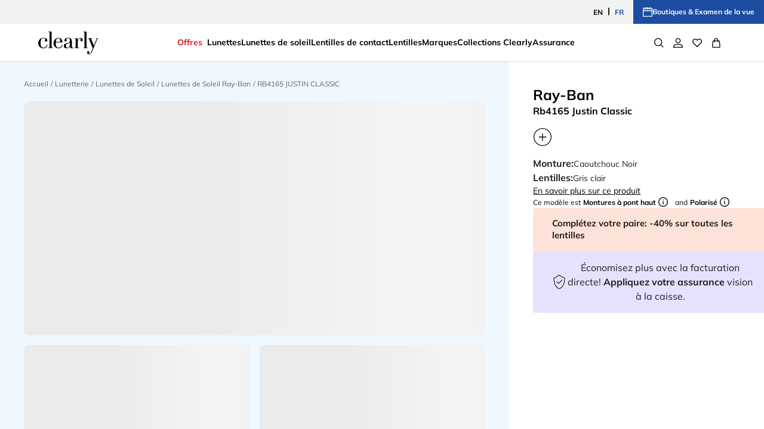

--- FILE ---
content_type: text/html; charset=utf-8
request_url: https://www.clearly.ca/fr-ca/lunettes-soleil/ray-ban/rb4165-8053672495652
body_size: 118528
content:
<!DOCTYPE html><html lang="fr-CA"><head><meta charSet="utf-8" data-next-head=""/><meta name="viewport" content="initial-scale=1, width=device-width, maximum-scale=1" data-next-head=""/><link rel="preconnect" href="https://media.clearly.ca" data-next-head=""/><link rel="preconnect" href="https://api.clearly.ca" data-next-head=""/><link rel="preconnect" href="https://assets2.clearly.ca" data-next-head=""/><link rel="preconnect" href="//tags.tiqcdn.com" data-next-head=""/><meta name="mobile-web-app-capable" content="yes" data-next-head=""/><meta name="apple-mobile-web-app-capable" content="yes" data-next-head=""/><link rel="shortcut icon" href="https://www.clearly.ca/images/clearly/icons/favicon.ico" type="image/x-icon" data-next-head=""/><link rel="apple-touch-icon" href="https://www.clearly.ca/images/clearly/icons/apple-touch-icon.png" data-next-head=""/><link rel="apple-touch-icon" sizes="57x57" href="https://www.clearly.ca/images/clearly/icons/apple-touch-icon-57x57.png" data-next-head=""/><link rel="apple-touch-icon" sizes="72x72" href="https://www.clearly.ca/images/clearly/icons/apple-touch-icon-72x72.png" data-next-head=""/><link rel="apple-touch-icon" sizes="76x76" href="https://www.clearly.ca/images/clearly/icons/apple-touch-icon-76x76.png" data-next-head=""/><link rel="apple-touch-icon" sizes="114x114" href="https://www.clearly.ca/images/clearly/icons/apple-touch-icon-114x114.png" data-next-head=""/><link rel="apple-touch-icon" sizes="120x120" href="https://www.clearly.ca/images/clearly/icons/apple-touch-icon-120x120.png" data-next-head=""/><link rel="apple-touch-icon" sizes="144x144" href="https://www.clearly.ca/images/clearly/icons/apple-touch-icon-144x144.png" data-next-head=""/><link rel="apple-touch-icon" sizes="152x152" href="https://www.clearly.ca/images/clearly/icons/apple-touch-icon-152x152.png" data-next-head=""/><link rel="apple-touch-icon" sizes="180x180" href="https://www.clearly.ca/images/clearly/icons/apple-touch-icon-180x180.png" data-next-head=""/><meta name="theme-color" content="#ffffff" data-next-head=""/><meta name="description" content="Magasinez les lunettes de soleil Ray-Ban RB4165 JUSTIN CLASSIC chez Clearly. Clearly offre la meilleure sélection de lunettes de soleil Ray-Ban, à des prix imbattables." data-next-head=""/><meta name="keywords" content=" 0RB4165" data-next-head=""/><link rel="canonical" href="https://www.clearly.ca/fr-ca/lunettes-soleil/ray-ban/rb4165-8053672495652" data-next-head=""/><link rel="alternate" hrefLang="en-au" href="https://www.clearly.com.au/en-au/sunglasses/ray-ban/rb4165-8053672495652" data-next-head=""/><link rel="alternate" hrefLang="fr-ca" href="https://www.clearly.ca/fr-ca/lunettes-soleil/ray-ban/rb4165-8053672495652" data-next-head=""/><link rel="alternate" hrefLang="en-nz" href="https://www.clearly.co.nz/en-nz/sunglasses/ray-ban/rb4165-8053672495652" data-next-head=""/><link rel="alternate" hrefLang="en-ca" href="https://www.clearly.ca/en-ca/sunglasses/ray-ban/rb4165-8053672495652" data-next-head=""/><title data-next-head="">Ray-Ban RB4165 JUSTIN CLASSIC Lunettes de Soleil | Clearly</title><link rel="preload" as="image" href="https://assets2.clearly.ca/cdn-record-files-pi/0102b264-bf68-4f70-8ab2-a49f01819b20/27271163-d160-4d86-98e1-ad4200b6eab9/0RB4165__622_T3__STD__shad__qt.png?bgc=%23FFFFFF&amp;impolicy=CLE_resize&amp;wid=2400" data-next-head=""/><link rel="preload" as="image" href="https://assets2.clearly.ca/cdn-record-files-pi/0102b264-bf68-4f70-8ab2-a49f01819b20/481bbd43-5528-42ba-a016-ad4200b6f5b0/0RB4165__622_T3__STD__shad__bk.png?bgc=%23FFFFFF&amp;impolicy=CLE_resize&amp;wid=2400" data-next-head=""/><link rel="preload" as="image" href="https://assets2.clearly.ca/cdn-record-files-pi/0102b264-bf68-4f70-8ab2-a49f01819b20/2f39a8e5-87a6-4494-b4d6-ad4200b6eea9/0RB4165__622_T3__STD__shad__al2.png?bgc=%23FFFFFF&amp;impolicy=CLE_resize&amp;wid=2400" data-next-head=""/><link rel="preload" as="image" href="https://assets2.clearly.ca/cdn-record-files-pi/0102b264-bf68-4f70-8ab2-a49f01819b20/38e34682-4098-4299-a657-ad4200b6f214/0RB4165__622_T3__STD__shad__lt.png?bgc=%23FFFFFF&amp;impolicy=CLE_resize&amp;wid=2400" data-next-head=""/><link rel="preload" as="image" imageSrcSet="https://assets2.clearly.ca/cdn-record-files-pi/0102b264-bf68-4f70-8ab2-a49f01819b20/76c45a7c-b931-4bd7-bb13-ad4200b6f788/0RB4165__622_T3__STD__shad__fr.png?bgc=%23FFFFFF&amp;impolicy=CLE_resize&amp;wid=300 320w, https://assets2.clearly.ca/cdn-record-files-pi/0102b264-bf68-4f70-8ab2-a49f01819b20/76c45a7c-b931-4bd7-bb13-ad4200b6f788/0RB4165__622_T3__STD__shad__fr.png?bgc=%23FFFFFF&amp;impolicy=CLE_resize&amp;wid=400 640w, https://assets2.clearly.ca/cdn-record-files-pi/0102b264-bf68-4f70-8ab2-a49f01819b20/76c45a7c-b931-4bd7-bb13-ad4200b6f788/0RB4165__622_T3__STD__shad__fr.png?bgc=%23FFFFFF&amp;impolicy=CLE_resize&amp;wid=600 960w, https://assets2.clearly.ca/cdn-record-files-pi/0102b264-bf68-4f70-8ab2-a49f01819b20/76c45a7c-b931-4bd7-bb13-ad4200b6f788/0RB4165__622_T3__STD__shad__fr.png?bgc=%23FFFFFF&amp;impolicy=CLE_resize&amp;wid=700 1280w, https://assets2.clearly.ca/cdn-record-files-pi/0102b264-bf68-4f70-8ab2-a49f01819b20/76c45a7c-b931-4bd7-bb13-ad4200b6f788/0RB4165__622_T3__STD__shad__fr.png?bgc=%23FFFFFF&amp;impolicy=CLE_resize&amp;wid=900 1920w, " href="https://assets2.clearly.ca/cdn-record-files-pi/0102b264-bf68-4f70-8ab2-a49f01819b20/76c45a7c-b931-4bd7-bb13-ad4200b6f788/0RB4165__622_T3__STD__shad__fr.png?bgc=%23FFFFFF&amp;impolicy=CLE_resize&amp;wid=600" data-next-head=""/><link rel="preload" as="image" imageSrcSet="https://assets2.clearly.ca/cdn-record-files-pi/0102b264-bf68-4f70-8ab2-a49f01819b20/b0fe63d8-82e5-4afe-9a58-ad4200b6ecbc/0RB4165__622_T3__STD__shad__cfr.png?bgc=%23FFFFFF&amp;impolicy=CLE_resize&amp;wid=300 320w, https://assets2.clearly.ca/cdn-record-files-pi/0102b264-bf68-4f70-8ab2-a49f01819b20/b0fe63d8-82e5-4afe-9a58-ad4200b6ecbc/0RB4165__622_T3__STD__shad__cfr.png?bgc=%23FFFFFF&amp;impolicy=CLE_resize&amp;wid=400 640w, https://assets2.clearly.ca/cdn-record-files-pi/0102b264-bf68-4f70-8ab2-a49f01819b20/b0fe63d8-82e5-4afe-9a58-ad4200b6ecbc/0RB4165__622_T3__STD__shad__cfr.png?bgc=%23FFFFFF&amp;impolicy=CLE_resize&amp;wid=600 960w, https://assets2.clearly.ca/cdn-record-files-pi/0102b264-bf68-4f70-8ab2-a49f01819b20/b0fe63d8-82e5-4afe-9a58-ad4200b6ecbc/0RB4165__622_T3__STD__shad__cfr.png?bgc=%23FFFFFF&amp;impolicy=CLE_resize&amp;wid=700 1280w, https://assets2.clearly.ca/cdn-record-files-pi/0102b264-bf68-4f70-8ab2-a49f01819b20/b0fe63d8-82e5-4afe-9a58-ad4200b6ecbc/0RB4165__622_T3__STD__shad__cfr.png?bgc=%23FFFFFF&amp;impolicy=CLE_resize&amp;wid=900 1920w, " href="https://assets2.clearly.ca/cdn-record-files-pi/0102b264-bf68-4f70-8ab2-a49f01819b20/b0fe63d8-82e5-4afe-9a58-ad4200b6ecbc/0RB4165__622_T3__STD__shad__cfr.png?bgc=%23FFFFFF&amp;impolicy=CLE_resize&amp;wid=600" data-next-head=""/><link rel="preload" href="/_next/static/media/9dd4877494dd0ac4.p.ttf" as="font" type="font/ttf" crossorigin="anonymous" data-next-font=""/><link rel="preload" href="/_next/static/media/a0acf31aa78c21c6.p.ttf" as="font" type="font/ttf" crossorigin="anonymous" data-next-font=""/><link rel="preload" href="/_next/static/media/e807dee2426166ad.p.woff2" as="font" type="font/woff2" crossorigin="anonymous" data-next-font=""/><link rel="preload" href="/_next/static/media/fd922a0f8f41e421.p.woff2" as="font" type="font/woff2" crossorigin="anonymous" data-next-font=""/><link rel="preload" href="/_next/static/css/80146bc15c898f15.css" as="style"/><link rel="preload" href="/_next/static/css/1a63fd855ca68aca.css" as="style"/><link rel="preload" href="/_next/static/css/41ece129a269de13.css" as="style"/><link rel="preload" href="/_next/static/css/017679098ff15ec5.css" as="style"/><link rel="stylesheet" type="text/css" href="https://media.clearly.ca/cms/caas/resources/css%20test/108184-3.css" data-next-head=""/><script type="application/ld+json" data-next-head="">{"@context":"https://schema.org","@type":"Product","name":"RB4165 JUSTIN CLASSIC","image":["https://assets2.clearly.ca/cdn-record-files-pi/0102b264-bf68-4f70-8ab2-a49f01819b20/27271163-d160-4d86-98e1-ad4200b6eab9/0RB4165__622_T3__STD__shad__qt.png","https://assets2.clearly.ca/cdn-record-files-pi/0102b264-bf68-4f70-8ab2-a49f01819b20/76c45a7c-b931-4bd7-bb13-ad4200b6f788/0RB4165__622_T3__STD__shad__fr.png","https://assets2.clearly.ca/cdn-record-files-pi/0102b264-bf68-4f70-8ab2-a49f01819b20/76c45a7c-b931-4bd7-bb13-ad4200b6f788/0RB4165__622_T3__STD__shad__fr.png","https://assets2.clearly.ca/cdn-record-files-pi/0102b264-bf68-4f70-8ab2-a49f01819b20/a39417cd-b297-488b-9b8f-ad4200b6f40f/0RB4165__622_T3__STD__noshad__fr.png","https://assets2.clearly.ca/cdn-record-files-pi/0102b264-bf68-4f70-8ab2-a49f01819b20/a39417cd-b297-488b-9b8f-ad4200b6f40f/0RB4165__622_T3__STD__noshad__fr.png","https://assets2.clearly.ca/cdn-record-files-pi/0102b264-bf68-4f70-8ab2-a49f01819b20/27271163-d160-4d86-98e1-ad4200b6eab9/0RB4165__622_T3__STD__shad__qt.png","https://assets2.clearly.ca/cdn-record-files-pi/0102b264-bf68-4f70-8ab2-a49f01819b20/7670929c-1a44-4502-a489-ad4200b6f06d/0RB4165__622_T3__STD__noshad__qt.png","https://assets2.clearly.ca/cdn-record-files-pi/0102b264-bf68-4f70-8ab2-a49f01819b20/b0fe63d8-82e5-4afe-9a58-ad4200b6ecbc/0RB4165__622_T3__STD__shad__cfr.png","https://assets2.clearly.ca/cdn-record-files-pi/0102b264-bf68-4f70-8ab2-a49f01819b20/38e34682-4098-4299-a657-ad4200b6f214/0RB4165__622_T3__STD__shad__lt.png","https://assets2.clearly.ca/cdn-record-files-pi/0102b264-bf68-4f70-8ab2-a49f01819b20/481bbd43-5528-42ba-a016-ad4200b6f5b0/0RB4165__622_T3__STD__shad__bk.png","https://assets2.clearly.ca/cdn-record-files-pi/0102b264-bf68-4f70-8ab2-a49f01819b20/2f39a8e5-87a6-4494-b4d6-ad4200b6eea9/0RB4165__622_T3__STD__shad__al2.png"],"offers":{"@type":"Offer","price":237,"priceCurrency":"CAD","url":"https://www.clearly.ca/fr-ca/lunettes-soleil/ray-ban/rb4165-8053672495652","priceSpecification":{"@type":"UnitPriceSpecification","priceType":"https://schema.org/StrikethroughPrice","price":237,"priceCurrency":"CAD"}},"size":"S","productID":"3074457345616681831","brand":{"@type":"Brand","name":"Ray-Ban"},"category":"cle_ew_sun_Ray-Ban","material":"Nylon","gender":"Hommes","additionalProperty":[{"@type":"PropertyValue","name":"Lens Colour","value":"Gris clair"},{"@type":"PropertyValue","name":"Frame Colour","value":"Caoutchouc Noir"},{"@type":"PropertyValue","name":"Frame Shape","value":"Carré"},{"@type":"PropertyValue","name":"Frame Fit","value":"Normal"}]}</script><script type="application/ld+json" data-next-head="">{"@context":"https://schema.org","@type":"BreadcrumbList","itemListElement":[{"@type":"ListItem","position":1,"name":"Accueil","item":"https://www.clearly.ca"},{"@type":"ListItem","position":2,"name":"Lunetterie","item":"https://www.clearly.ca/fr-ca/lunetterie"},{"@type":"ListItem","position":3,"name":"Lunettes de Soleil","item":"https://www.clearly.ca/fr-ca/lunettes-soleil"},{"@type":"ListItem","position":4,"name":"Lunettes de Soleil Ray-Ban","item":"https://www.clearly.ca/fr-ca/lunettes-soleil/ray-ban"},{"@type":"ListItem","position":5,"name":"RB4165 JUSTIN CLASSIC"}]}</script><link rel="stylesheet" href="/_next/static/css/80146bc15c898f15.css" data-n-g=""/><link rel="stylesheet" href="/_next/static/css/1a63fd855ca68aca.css" data-n-p=""/><link rel="stylesheet" href="/_next/static/css/41ece129a269de13.css" data-n-p=""/><link rel="stylesheet" href="/_next/static/css/017679098ff15ec5.css" data-n-p=""/><noscript data-n-css=""></noscript><script defer="" noModule="" src="/_next/static/chunks/polyfills-42372ed130431b0a.js"></script><script src="/_next/static/chunks/webpack-a8cc1af4525fde08.js" defer=""></script><script src="/_next/static/chunks/framework-193a887a8b9c63b2.js" defer=""></script><script src="/_next/static/chunks/main-457dbb3ce051d649.js" defer=""></script><script src="/_next/static/chunks/pages/_app-00a03b515ae7ecaf.js" defer=""></script><script src="/_next/static/chunks/a839632a-423ce17bc8daf983.js" defer=""></script><script src="/_next/static/chunks/5330eab6-0253dafc334b8a79.js" defer=""></script><script src="/_next/static/chunks/3695-04da35e4bb35f1f7.js" defer=""></script><script src="/_next/static/chunks/3631-3ef7fa04c9d93f8d.js" defer=""></script><script src="/_next/static/chunks/9012-282ea159a34ab938.js" defer=""></script><script src="/_next/static/chunks/3457-37980b4bbce78e97.js" defer=""></script><script src="/_next/static/chunks/5266-a93efca24f6741a2.js" defer=""></script><script src="/_next/static/chunks/7731-592bc4f55347d5d9.js" defer=""></script><script src="/_next/static/chunks/2822-49f2538f62d1b6d6.js" defer=""></script><script src="/_next/static/chunks/8450-ce5044046b72f9a2.js" defer=""></script><script src="/_next/static/chunks/3586-2a1cb2709730558a.js" defer=""></script><script src="/_next/static/chunks/8844-b5c8aaca205f4f7b.js" defer=""></script><script src="/_next/static/chunks/7581-a034a01a0008a110.js" defer=""></script><script src="/_next/static/chunks/3956-d5daf9c777dcb7d4.js" defer=""></script><script src="/_next/static/chunks/1840-064d0a7f2fca9e88.js" defer=""></script><script src="/_next/static/chunks/3876-1b69140b7870c5ae.js" defer=""></script><script src="/_next/static/chunks/6852-fb975ce9d0df3a41.js" defer=""></script><script src="/_next/static/chunks/8413-d561ec7e705c9182.js" defer=""></script><script src="/_next/static/chunks/9029-ed52fce1346d450f.js" defer=""></script><script src="/_next/static/chunks/687-f5a4a28b03e683a0.js" defer=""></script><script src="/_next/static/chunks/2231-aa2413dafbfd51a5.js" defer=""></script><script src="/_next/static/chunks/4962-ac928ccdbed108e0.js" defer=""></script><script src="/_next/static/chunks/7703-443e4f4cbf2505fd.js" defer=""></script><script src="/_next/static/chunks/1952-8bf4632300f6fc13.js" defer=""></script><script src="/_next/static/chunks/6090-baafe079e84e13dd.js" defer=""></script><script src="/_next/static/chunks/3907-d9e49e5d1ae318f9.js" defer=""></script><script src="/_next/static/chunks/3753-714e80b5c67b826d.js" defer=""></script><script src="/_next/static/chunks/4393-9302b4d4f9b54394.js" defer=""></script><script src="/_next/static/chunks/4840-9ec357f93b73aaf1.js" defer=""></script><script src="/_next/static/chunks/3703-cda2f6e5c57a9c1a.js" defer=""></script><script src="/_next/static/chunks/3168-9a91c36e06f47506.js" defer=""></script><script src="/_next/static/chunks/7367-d676cd97ca6ba1d8.js" defer=""></script><script src="/_next/static/chunks/pages/%5B...params%5D-aa2f9183ec84c582.js" defer=""></script><script src="/_next/static/waAGoZx8F_DAiUjlC6UVj/_buildManifest.js" defer=""></script><script src="/_next/static/waAGoZx8F_DAiUjlC6UVj/_ssgManifest.js" defer=""></script></head><body><div id="__next"><style data-emotion="css-global 102k63o">html{-webkit-font-smoothing:antialiased;-moz-osx-font-smoothing:grayscale;box-sizing:border-box;-webkit-text-size-adjust:100%;}*,*::before,*::after{box-sizing:inherit;}strong,b{font-weight:700;}body{margin:0;color:rgba(0, 0, 0, 0.87);font-family:'mulish',sans-serif;font-weight:400;font-size:1rem;line-height:1.5;background-color:#fff;}@media print{body{background-color:#fff;}}body::backdrop{background-color:#fff;}</style><style data-emotion="css 1fdzsrm">.css-1fdzsrm{display:-webkit-box;display:-webkit-flex;display:-ms-flexbox;display:flex;-webkit-flex-direction:column;-ms-flex-direction:column;flex-direction:column;height:100vh;min-height:100vh;max-height:100vh;overflow:hidden;background-color:#fff;}</style><div data-name="app-wrapper" class="css-1fdzsrm"><style data-emotion="css q1odpz">.css-q1odpz{max-width:100vw;overflow:hidden auto;-webkit-flex:1;-ms-flex:1;flex:1;-webkit-transition:margin-top 250ms ease-out;transition:margin-top 250ms ease-out;}.css-q1odpz.is-pdp [data-element-id="Footer_Copyright"]{margin-bottom:120px;}@media (min-width:1025px){.css-q1odpz.is-pdp [data-element-id="Footer_Copyright"]{margin-bottom:88px;}}</style><main id="clearly-app__main" class="clearly-app__main-container css-q1odpz"><style data-emotion="css 16fo4gy">.css-16fo4gy{width:100%;position:relative;top:0;left:0;z-index:11;-webkit-transform:translateY(0);-moz-transform:translateY(0);-ms-transform:translateY(0);transform:translateY(0);-webkit-transition:none;transition:none;}</style><header id="header" class="css-16fo4gy"><div class="BenefitBar_wrapper__51P2Y" data-cm-metadata="[{&quot;_&quot;:&quot;properties.placement-header_benefit_bar&quot;},{&quot;placementRequest&quot;:[{&quot;isInLayout&quot;:true,&quot;hasItems&quot;:true,&quot;placementName&quot;:&quot;header_benefit_bar&quot;}]}]"><div class="BenefitBar_leftBenefitBar__ra0rK"><div class="swiper"><div class="swiper-wrapper"><div class="swiper-slide"><div class="BenefitBar_contentSlide__KxiYK"></div></div><div class="swiper-slide"><div class="BenefitBar_contentSlide__KxiYK"><a class="BenefitBar_link__F0Ixh" href="/fr-ca/c/refer"><div class="BenefitBar_contentTeaserContainer__ccu5p"><span class="BenefitBar_contentTeaserSpan__DrxQB BenefitBar_benefitTitles__cCL0l">Refer a friend - </span><div class="BenefitBar_contentTeaserText__zxfP3"><div><p>get $20 off each!</p></div></div></div></a></div></div><div class="swiper-slide"><div class="BenefitBar_contentSlide__KxiYK"><a class="BenefitBar_link__F0Ixh" href="/fr-ca/c/payment-methods/klarna"><div class="BenefitBar_contentTeaserContainer__ccu5p"><div class="BenefitBar_contentTeaserText__zxfP3"><div><p><strong>Magasinez des lunettes maintenant, payez plus tard avec Klarna</strong></p></div></div></div></a></div></div></div></div></div><div class="BenefitBar_rightBenefitBar__aevUu"><span class="BenefitBar_languageSelector__Z5f2s"><button class="BenefitBar_benefitButton__Tpi3g" data-element-id="MainNav_Language">EN</button><span class="BenefitBar_languageSeparator__RCEF2">|</span><button class="BenefitBar_benefitButton__Tpi3g BenefitBar_languageSelected__Lv1an">FR</button></span><a class="BenefitBar_bookEyeExam__Xeo7e" data-element-id="MainNav_BookExam" data-description="StoreLocator" data-name="storeLocator" href="https://www.clearly.ca/fr-ca/boutiques"><svg xmlns="http://www.w3.org/2000/svg" class="SVGIcon_icon__5Aq3U"><use href="/images/icons/global-sprite.svg#calendar"></use></svg>Boutiques &amp; Examen de la vue</a></div></div><nav class="NavigationBar_wrapper__SOVmO"><div class="NavigationBar_innerWrapper__WZSbw"><a class="NavigationMenuLogo_logoLink__tbzp5" href="https://www.clearly.ca/fr-ca" data-element-id="MainNav_Logo" data-description="logo"><style data-emotion="css 11v2to7">.css-11v2to7{display:-webkit-box;display:-webkit-flex;display:-ms-flexbox;display:flex;}.css-11v2to7[data-variant="white"] path{fill:#fff;}.css-11v2to7:not([data-variant="white"]) path{fill:#000000;}.css-11v2to7:not([data-variant="white"]) path.logo-symbol-top{fill:#77bc1f;}.css-11v2to7:not([data-variant="white"]) path.logo-symbol-bottom{fill:#003ca6;}.css-11v2to7 >svg{display:block;}</style><div class="css-11v2to7" data-variant="black" data-locale="CA" data-name="cle logo"><svg width="100%" viewBox="0 0 100 38" xmlns="http://www.w3.org/2000/svg"><path fill-rule="evenodd" clip-rule="evenodd" d="M17.2812 0.000244141V0.945594H18.9187V26.8453H17.2812V27.7912H24.0514V26.8453H22.4111V0.945594V0.000244141H17.2812Z" fill="#000000"></path><path fill-rule="evenodd" clip-rule="evenodd" d="M46.4074 23.8297C46.4074 22.9694 46.6221 22.2306 47.0467 21.6464C47.0759 21.6038 47.1047 21.567 47.1486 21.5216C47.5694 21.0792 48.2647 20.6131 48.9384 20.3323L51.8119 19.1833C52.3445 18.9587 52.7181 18.635 52.9219 18.4104V21.8818C52.9219 22.3847 52.8743 22.9344 52.7879 23.5702C52.786 23.5877 52.786 23.599 52.778 23.6155C52.5398 24.6885 52.3275 25.0577 52.1463 25.3649C51.8543 25.8815 51.492 26.1874 51.0443 26.5022C50.7297 26.713 50.064 27.0774 49.1389 27.0774C48.7072 27.0774 48.3275 27.0103 48.0161 26.9224C47.9279 26.8855 47.8321 26.8463 47.7496 26.7995C47.3958 26.6076 47.1184 26.3519 46.9334 26.0517C46.7296 25.7454 46.599 25.3928 46.5207 24.9957C46.4499 24.5987 46.4074 24.2097 46.4074 23.8297ZM58.8849 26.7829C58.8849 26.7829 58.6184 26.902 58.4905 26.9479C58.2018 27.0448 57.9136 27.093 57.6409 27.093C57.2394 27.093 56.9389 26.9824 56.7318 26.7442C56.5224 26.505 56.4082 26.0333 56.4082 25.3243V15.7942C56.4082 15.0956 56.3096 14.4234 56.1025 13.7905C55.8935 13.1548 55.5416 12.5729 55.0519 12.0671C54.5537 11.5595 53.8966 11.1587 53.1092 10.8613C52.31 10.5569 51.308 10.4128 50.123 10.4128C49.1488 10.4128 48.2822 10.5291 47.5231 10.7597C46.7584 10.9909 46.1183 11.3128 45.6083 11.7126C45.1096 12.121 44.7129 12.5871 44.4577 13.1084C44.1916 13.6317 44.068 14.188 44.068 14.7581C44.068 15.2667 44.1756 15.6841 44.3897 16.0036C44.6171 16.3415 45.1549 16.506 46.0414 16.506C46.5466 16.506 46.9457 16.3779 47.2174 16.1151C47.4977 15.8504 47.6312 15.5295 47.6312 15.1414C47.6312 14.9311 47.5963 14.6186 47.5231 14.188C47.4401 13.773 47.4099 13.3533 47.4099 12.925C47.4099 12.2978 47.6533 11.8577 48.1666 11.5831C48.6964 11.2981 49.3809 11.1587 50.1971 11.1587C50.8202 11.1587 51.3175 11.2419 51.6812 11.412C52.0501 11.5831 52.3275 11.8327 52.5134 12.1522C52.7125 12.4855 52.8478 12.8934 52.9266 13.359C52.9955 13.8354 53.0299 14.3809 53.0299 14.9826C53.0299 15.7436 52.9785 16.3444 52.8653 16.7877C52.82 16.9518 52.761 17.1087 52.6846 17.2529C52.5931 17.4117 52.4742 17.5563 52.3275 17.7014C51.9992 18.0143 51.6166 18.2573 51.1717 18.4227C50.5004 18.6718 49.4918 19.015 48.9474 19.1937C48.31 19.404 47.4156 19.7231 46.7584 19.9533L46.481 20.0516C46.4607 20.0658 46.4409 20.0738 46.4202 20.0851C45.8748 20.2728 45.3644 20.4765 44.8997 20.7332C44.3161 21.0593 43.835 21.4984 43.4689 22.0496C43.107 22.5998 42.9287 23.3409 42.9287 24.2499C42.9287 24.6408 42.9792 25.0629 43.0957 25.5181C43.2118 25.986 43.4585 26.4062 43.8232 26.7773C44.1916 27.1355 44.7077 27.4532 45.3559 27.6952C45.888 27.9018 46.5886 28.0147 47.4241 28.0488C47.4722 28.0544 47.5175 28.0724 47.5694 28.0724C48.4921 28.0724 49.6328 28.0469 50.3018 27.819C50.8886 27.6267 51.4515 27.3175 51.8907 26.937C52.2935 26.591 52.4714 26.3925 52.786 25.8607C52.8823 25.7057 52.9672 25.5091 53.0469 25.3271C53.2729 26.1302 53.6248 26.7867 54.1206 27.2547C54.6778 27.7916 55.5958 28.0662 56.8455 28.0662C57.5163 28.0662 58.0999 27.9646 58.5589 27.7718C58.8 27.6749 59.2052 27.4532 59.2274 27.4475L59.3147 27.3998L58.9778 26.7413L58.8849 26.7829Z" fill="#000000"></path><path fill-rule="evenodd" clip-rule="evenodd" d="M73.7221 11.7921C73.4358 11.4915 73.0678 11.2415 72.6201 11.0425C72.1833 10.8506 71.6455 10.7537 71.0572 10.7537C70.2293 10.7537 69.516 10.9073 68.9267 11.2192C68.3484 11.5307 67.8436 11.9179 67.4251 12.3655C67.0147 12.8254 66.6949 13.299 66.459 13.7911C66.3033 14.1253 66.1731 14.4207 66.0825 14.6929V12.1126V11.1682H61.0229V11.9141V12.1126H62.6717V26.8459H61.0229V27.0506V27.7912H68.1847V27.0506V26.8459H66.1623V18.3888C66.1623 17.3324 66.2887 16.3813 66.5557 15.5669C66.8222 14.7492 67.1473 14.0458 67.5327 13.4687C67.9233 12.8991 68.3314 12.4624 68.7843 12.1613C69.224 11.8753 69.6405 11.7212 70.0255 11.7212C70.8477 11.7212 71.2525 12.0876 71.2525 12.84C71.2525 13.1638 71.2327 13.4096 71.1808 13.5746C71.1421 13.7476 71.0846 13.9036 71.0223 14.043C70.9581 14.1815 70.8977 14.3233 70.8477 14.4769C70.7907 14.6187 70.7619 14.8149 70.7619 15.056C70.7619 15.8368 71.3591 16.231 72.5461 16.231C73.0787 16.231 73.5438 16.0831 73.9458 15.7943C74.3486 15.4932 74.5576 14.8995 74.5576 14.0236C74.5576 13.637 74.4925 13.2343 74.3538 12.8481C74.226 12.4506 74.016 12.0961 73.7221 11.7921Z" fill="#000000"></path><path fill-rule="evenodd" clip-rule="evenodd" d="M82.665 27.0507V26.8456H81.0186V0.94535V0H75.8896V0.746827V0.94535H77.5257V26.8456H75.8896V27.0507V27.7909H82.665V27.0507Z" fill="#000000"></path><path fill-rule="evenodd" clip-rule="evenodd" d="M96.5385 11.914V12.1126H98.0778L93.2734 23.3376L88.6724 12.1126H90.4495V11.914V11.1682H83.4859V12.1126H84.9422L91.3208 27.9585L91.2642 28.1263L89.8626 31.7782L89.6249 32.3629C89.347 33.0781 89.106 33.6911 88.8399 34.2621C88.5219 34.912 88.2275 35.5312 87.9176 35.9533C87.5968 36.3769 87.3331 36.6401 87.0491 36.8311C86.9132 36.9162 86.7387 36.9918 86.5651 37.058C86.3702 37.118 86.1716 37.1431 85.9617 37.1431C85.6697 37.1431 85.4409 37.0915 85.2871 37.0008C85.1371 36.9181 85.0668 36.737 85.0668 36.4397C85.0668 36.0824 85.1663 35.7435 85.3663 35.4476C85.6022 35.111 85.7126 34.7466 85.7126 34.3727C85.7126 34.1056 85.6569 33.8622 85.497 33.6637C85.3663 33.4704 85.2022 33.3229 85.0215 33.2203C84.8328 33.1126 84.6304 33.0303 84.4096 32.9878C84.1997 32.9481 84.0016 32.9277 83.8204 32.9277C83.2821 32.9277 82.8292 33.1012 82.4551 33.442C82.0702 33.7762 81.8853 34.2905 81.8853 34.9513C81.8853 35.19 81.9169 35.4778 82.0027 35.8139C82.081 36.1627 82.2509 36.4988 82.5179 36.8136C82.7755 37.1312 83.1415 37.4092 83.6029 37.6427C84.052 37.8752 84.6766 38 85.4239 38C86.0414 38 86.5962 37.8866 87.0732 37.6649C87.0944 37.6507 87.1128 37.637 87.1401 37.6313C87.5878 37.4158 88.061 37.1478 88.4658 36.7049C88.7885 36.3537 89.1678 35.8829 89.5999 35.043C89.9844 34.3188 91.4628 30.7199 91.845 29.741L91.8987 29.5959C92.3073 28.5631 92.6186 27.7425 93.0833 26.6936L99.2982 12.1126H100V11.914V11.1682H96.5385V11.914Z" fill="#000000"></path><path fill-rule="evenodd" clip-rule="evenodd" d="M15.6958 22.3277H14.5848C14.0979 25.1883 11.6618 26.9868 9.26245 26.9868C8.0222 26.9868 5.81627 26.741 4.98787 25.0243C4.98787 25.0243 4.98268 25.0243 4.98268 25.0186C4.61424 24.3054 4.36421 23.4664 4.22929 22.5149C4.09248 21.5497 4.01889 20.5136 4.01889 19.4259C4.01889 17.5031 4.17692 15.9707 4.49017 14.8722C4.80577 13.7647 5.19167 12.911 5.6955 12.3793C6.77818 11.2359 8.45244 11.1588 8.99308 11.1588C9.73751 11.1588 10.3984 11.312 10.9678 11.6164C11.5259 11.9222 11.7977 12.3339 11.7977 12.8879C11.7977 13.2027 11.701 13.6205 11.5283 14.114C11.3495 14.6306 11.2589 15.0849 11.2589 15.446C11.2589 15.9475 11.4712 16.311 11.9 16.5204C12.3246 16.7137 12.7492 16.8153 13.1969 16.8153C13.8545 16.8153 14.3758 16.6286 14.7405 16.268C15.0957 15.9054 15.2811 15.4366 15.2811 14.8745C15.2811 14.0677 15.0754 13.3705 14.6697 12.8085C14.2673 12.2469 13.7517 11.7899 13.1492 11.4372C12.5478 11.0917 11.8717 10.8332 11.1377 10.663C9.12375 10.2036 7.20229 10.3879 5.49784 11.0917C4.41233 11.5398 3.45278 12.1689 2.63947 12.9645C1.83277 13.7647 1.18647 14.7157 0.710464 15.7887C0.237765 16.8702 0 18.0476 0 19.3078C0 20.9257 0.27692 22.3107 0.824629 23.4233C1.37941 24.5237 2.10403 25.4379 2.97348 26.1105C3.8382 26.7949 4.72746 27.2208 5.75919 27.6065C6.82347 27.9865 8.07551 28.0664 8.76097 28.0664V28.0716L8.78456 28.0664C8.78456 28.0664 8.82466 28.0716 8.84117 28.0716L8.88882 28.0664C12.2911 28.0267 14.9136 26.197 15.6958 22.3277Z" fill="#000000"></path><path fill-rule="evenodd" clip-rule="evenodd" d="M29.8643 15.0114C30.0223 14.2608 30.2488 13.5863 30.5587 13.0101C30.8559 12.4447 31.2697 11.9863 31.7617 11.6511C32.2773 11.3217 32.9345 11.1595 33.7195 11.1595C34.1521 11.1595 34.572 11.2191 34.9512 11.3552C35.3305 11.4918 35.6542 11.7192 35.9089 12.0297C36.1745 12.3516 36.3844 12.7917 36.5321 13.3305C36.6849 13.8812 36.7614 14.5959 36.7614 15.4453V16.4072C36.7614 16.6851 36.7505 16.9834 36.7024 17.2934H29.5699C29.6261 16.5031 29.728 15.7379 29.8643 15.0114ZM40.0273 22.3279H39.7952C39.3216 25.1885 36.9397 26.988 34.6007 26.988C33.3883 26.988 31.4447 26.7999 30.4247 25.0179C30.0733 24.3061 29.8299 23.4661 29.6935 22.5151C29.5982 21.8283 29.5383 21.1013 29.5133 20.3521C29.5133 20.2477 29.5067 20.1304 29.5067 20.017C29.5011 19.8757 29.5011 19.7334 29.5011 19.5916C29.5011 19.2546 29.5011 18.9558 29.5133 18.7228C29.5242 18.5645 29.5242 18.4671 29.5242 18.3036H40.5486V17.8124H40.5368C40.5232 16.4526 40.3113 15.295 39.8684 14.37C39.4268 13.4152 38.8668 12.6433 38.2082 12.06C37.5402 11.4829 36.8095 11.0537 36.0443 10.7989C35.2692 10.5432 34.5403 10.4127 33.8643 10.4127C32.7312 10.4127 31.6546 10.6684 30.6682 11.1681C29.6883 11.6648 28.8161 12.3341 28.0853 13.1632C27.348 13.9828 26.7701 14.94 26.3455 16.004C25.9266 17.0656 25.7119 18.1778 25.7119 19.308C25.7119 20.6182 25.9181 21.8217 26.3252 22.8918C26.7361 23.9572 27.3201 24.8879 28.0617 25.6622C28.8128 26.4383 29.7082 27.0358 30.7276 27.4479C31.7282 27.8511 32.8321 28.0553 33.9945 28.0662C34.0167 28.0662 34.028 28.0728 34.028 28.0728C37.4492 28.0728 40.1066 26.2502 40.8831 22.3279H40.0273Z" fill="#000000"></path></svg></div></a><style data-emotion="css mwj9te">.css-mwj9te{display:none;height:100%;gap:24px;}@media (min-width:1025px){.css-mwj9te{display:inherit;}}</style><div class="css-mwj9te"><style data-emotion="css 6bcc7f">.css-6bcc7f{color:#1C4DA1;position:relative;-webkit-text-decoration:none;text-decoration:none;display:-webkit-box;display:-webkit-flex;display:-ms-flexbox;display:flex;-webkit-align-items:center;-webkit-box-align:center;-ms-flex-align:center;align-items:center;text-align:center;color:#000000;font-weight:600;font-size:0.875rem;border-bottom:4px solid;border-bottom-color:transparent;border-top:4px solid transparent;}.css-6bcc7f::after{position:absolute;content:"";width:100%;height:1px;bottom:1px;left:0;background:#1C4DA1;-webkit-transition:200ms;transition:200ms;visibility:visible;}.css-6bcc7f:visited::after{position:absolute;content:"";width:100%;height:1px;bottom:1px;left:0;background:#43358D;-webkit-transition:200ms;transition:200ms;visibility:visible;}.css-6bcc7f:hover::after{width:0;visibility:hidden;}.css-6bcc7f:hover{color:#000000;cursor:pointer;}.css-6bcc7f:visited{color:#43358D;}.css-6bcc7f:visited:hover{color:#000000;}.css-6bcc7f:active{color:#000000;}.css-6bcc7f:hover{border-bottom-color:#1C4DA1;}.css-6bcc7f:visited{color:#000000;}.css-6bcc7f:after{content:initial;}.css-6bcc7f span:first-of-type{padding:2px 8px;color:#D51C29;}</style><a data-element-id="MainNav_Clearly_Offers" data-description="Clearly Offers" data-name="mainNavClearly_Offers" class="css-6bcc7f" href="https://www.clearly.ca/fr-ca/c/offres"><span>Offres</span></a><style data-emotion="css 16w3yki">.css-16w3yki{font-weight:600;font-size:0.875rem;border-bottom:4px solid;border-bottom-color:transparent;border-top:4px solid transparent;display:-webkit-box;display:-webkit-flex;display:-ms-flexbox;display:flex;-webkit-align-items:center;-webkit-box-align:center;-ms-flex-align:center;align-items:center;cursor:pointer;}.css-16w3yki:hover{border-bottom-color:#1C4DA1;}</style><span data-element-id="MainNav_Glasses" data-description="Glasses" data-name="mainNavGlasses" class="css-16w3yki"><span>Lunettes</span></span><span data-element-id="MainNav_Sunglasses" data-description="Sunglasses" data-name="mainNavSunglasses" class="css-16w3yki"><span>Lunettes de soleil</span></span><span data-element-id="MainNav_Contact_Lens" data-description="Contact Lens" data-name="mainNavContact_Lens" class="css-16w3yki"><span>Lentilles de contact</span></span><span data-element-id="MainNav_Lenses" data-description="Lenses" data-name="mainNavLenses" class="css-16w3yki"><span>Lentilles</span></span><span data-element-id="MainNav_Brands" data-description="Brands" data-name="mainNavBrands" class="css-16w3yki"><span>Marques</span></span><span data-element-id="MainNav_New_collection_DDM" data-description="New collection_DDM" data-name="mainNavNew_collection_DDM" class="css-16w3yki"><span>Collections Clearly</span></span><style data-emotion="css 1tttpd">.css-1tttpd{color:#1C4DA1;position:relative;-webkit-text-decoration:none;text-decoration:none;display:-webkit-box;display:-webkit-flex;display:-ms-flexbox;display:flex;-webkit-align-items:center;-webkit-box-align:center;-ms-flex-align:center;align-items:center;text-align:center;color:#000000;font-weight:600;font-size:0.875rem;border-bottom:4px solid;border-bottom-color:transparent;border-top:4px solid transparent;}.css-1tttpd::after{position:absolute;content:"";width:100%;height:1px;bottom:1px;left:0;background:#1C4DA1;-webkit-transition:200ms;transition:200ms;visibility:visible;}.css-1tttpd:visited::after{position:absolute;content:"";width:100%;height:1px;bottom:1px;left:0;background:#43358D;-webkit-transition:200ms;transition:200ms;visibility:visible;}.css-1tttpd:hover::after{width:0;visibility:hidden;}.css-1tttpd:hover{color:#000000;cursor:pointer;}.css-1tttpd:visited{color:#43358D;}.css-1tttpd:visited:hover{color:#000000;}.css-1tttpd:active{color:#000000;}.css-1tttpd:hover{border-bottom-color:#1C4DA1;}.css-1tttpd:visited{color:#000000;}.css-1tttpd:after{content:initial;}</style><a data-element-id="MainNav_Direct_Billing_Insurance" data-description="Direct Billing Insurance" data-name="mainNavDirect_Billing_Insurance" class="css-1tttpd" href="https://www.clearly.ca/fr-ca/c/facturation-directe-pour-assurance-des-soins-de-la-vue"><span>Assurance</span></a><style data-emotion="css 1mr2994">.css-1mr2994{position:absolute;background:none;top:64px;left:0;right:0;z-index:3;height:0;visibility:hidden;pointer-events:none;}.css-1mr2994::before{background-color:rgba(0, 0, 0, 0.5);content:"";height:100vh;width:100%;position:absolute;top:0;left:0;right:0;}</style><div class="css-1mr2994"><style data-emotion="css e0xkmd">.css-e0xkmd{height:100%;}@media (min-width:1025px){.css-e0xkmd{display:-webkit-box;display:-webkit-flex;display:-ms-flexbox;display:flex;-webkit-flex-direction:row;-ms-flex-direction:row;flex-direction:row;margin:0 auto;height:calc(100vh - 30%);padding:0px 8px;max-width:1080px;width:100%;position:relative;top:0;z-index:1;pointer-events:all;}}</style><div id="mega-menu-container" class="css-e0xkmd"><style data-emotion="css 8nrv85">.css-8nrv85{background-color:#FFFFFF;padding:24px 16px;}@media (min-width:1025px){.css-8nrv85{overflow-y:auto;height:inherit;width:calc(100% / 3);max-height:657px;}}</style><div data-name="ddmFirstColumn" class="css-8nrv85"></div><style data-emotion="css a3rskt">.css-a3rskt{position:relative;background-color:#F1F2F2;padding:0px 24px 24px;}@media (min-width:1025px){.css-a3rskt{padding:24px 32px 24px 8px;overflow-y:auto;height:inherit;width:calc(100% / 3);max-height:657px;}}</style><div data-name="ddmSecondColumn" class="css-a3rskt"></div><style data-emotion="css 12upsfv">.css-12upsfv{background-color:#FFFFFF;}@media (min-width:1025px){.css-12upsfv{height:inherit;overflow-y:auto;width:calc(100% / 3);max-height:657px;}}</style><div data-name="ddmThirdColumn" class="css-12upsfv"></div></div></div></div><div class="NavigationUtilities_navIcons__EZa6u"><button aria-label="Search" class="NavigationUtilities_navIconButton__GPNtn" data-name="search"><svg xmlns="http://www.w3.org/2000/svg" class="SVGIcon_icon__5Aq3U"><use href="/images/icons/global-sprite.svg#search"></use></svg></button><button aria-label="Mon compte" class="NavigationUtilities_navIconButton__GPNtn NavigationUtilities_desktopOnly__d6J_0" data-name="myAccountCta"><div class="NavigationUtilities_navIconWrapper__FAcsm"><svg xmlns="http://www.w3.org/2000/svg" class="SVGIcon_icon__5Aq3U"><use href="/images/icons/global-sprite.svg#account-user"></use></svg></div></button><div id="my-account-popup" class="MyAccountPopover_popoverContainer__T6Kxx"><a class="styles_button__AWZHu styles_contained__ioOaX styles_primary__F3D74 MyAccountPopover_myAccountButton__bwBMc" data-element-id="MainNav_MyAccount" data-name="menuMyaccount" href="https://www.clearly.ca/fr-ca/account/dashboard"><svg xmlns="http://www.w3.org/2000/svg" class="SVGIcon_icon__5Aq3U" style="fill:currentcolor"><use href="/images/icons/global-sprite.svg#account-user-logged"></use></svg>Mon compte</a><style data-emotion="css wjkkfe">.css-wjkkfe{-webkit-appearance:none;-moz-appearance:none;-ms-appearance:none;appearance:none;font-family:inherit;font-weight:400;font-size:16px;margin:8px;padding-top:12px;padding-bottom:12px;padding-left:24px;padding-right:24px;display:-webkit-inline-box;display:-webkit-inline-flex;display:-ms-inline-flexbox;display:inline-flex;-webkit-box-pack:center;-ms-flex-pack:center;-webkit-justify-content:center;justify-content:center;-webkit-align-items:center;-webkit-box-align:center;-ms-flex-align:center;align-items:center;height:40px;min-width:120px;width:100%;overflow:visible;border:1px solid #000000;color:#FFFFFF;border-radius:4px;vertical-align:bottom;cursor:pointer;-webkit-text-decoration:none;text-decoration:none;text-transform:none;background:#000000;}.css-wjkkfe:disabled{pointer-events:none;background:#B8B8B8;color:#FFFFFF;border:1px solid #B8B8B8;}.css-wjkkfe:disabled svg{fill:#FFFFFF;stroke:transparent;}.css-wjkkfe .content{display:-webkit-box;display:-webkit-flex;display:-ms-flexbox;display:flex;-webkit-align-items:center;-webkit-box-align:center;-ms-flex-align:center;align-items:center;}.css-wjkkfe .content-label{-webkit-order:0;-ms-flex-order:0;order:0;margin-right:0;margin-left:8px;}.css-wjkkfe .content-icon{display:-webkit-box;display:-webkit-flex;display:-ms-flexbox;display:flex;width:1rem;height:1rem;-webkit-order:0;-ms-flex-order:0;order:0;}.css-wjkkfe .content-icon svg{width:100%;height:100%;}.css-wjkkfe svg{fill:#FFFFFF;stroke:transparent;}.css-wjkkfe:hover{color:#FFFFFF;background:#6F6E6F;border:1px solid #6F6E6F;}.css-wjkkfe:hover svg{fill:#FFFFFF;stroke:transparent;}@media (min-width:600px){.css-wjkkfe{width:auto;}}</style><style data-emotion="css lv0ynu">.css-lv0ynu{display:-webkit-inline-box;display:-webkit-inline-flex;display:-ms-inline-flexbox;display:inline-flex;-webkit-align-items:center;-webkit-box-align:center;-ms-flex-align:center;align-items:center;-webkit-box-pack:center;-ms-flex-pack:center;-webkit-justify-content:center;justify-content:center;position:relative;box-sizing:border-box;-webkit-tap-highlight-color:transparent;background-color:transparent;outline:0;border:0;margin:0;border-radius:0;padding:0;cursor:pointer;-webkit-user-select:none;-moz-user-select:none;-ms-user-select:none;user-select:none;vertical-align:middle;-moz-appearance:none;-webkit-appearance:none;-webkit-text-decoration:none;text-decoration:none;color:inherit;-webkit-appearance:none;-moz-appearance:none;-ms-appearance:none;appearance:none;font-family:inherit;font-weight:400;font-size:16px;margin:8px;padding-top:12px;padding-bottom:12px;padding-left:24px;padding-right:24px;display:-webkit-inline-box;display:-webkit-inline-flex;display:-ms-inline-flexbox;display:inline-flex;-webkit-box-pack:center;-ms-flex-pack:center;-webkit-justify-content:center;justify-content:center;-webkit-align-items:center;-webkit-box-align:center;-ms-flex-align:center;align-items:center;height:40px;min-width:120px;width:100%;overflow:visible;border:1px solid #000000;color:#FFFFFF;border-radius:4px;vertical-align:bottom;cursor:pointer;-webkit-text-decoration:none;text-decoration:none;text-transform:none;background:#000000;}.css-lv0ynu::-moz-focus-inner{border-style:none;}.css-lv0ynu.Mui-disabled{pointer-events:none;cursor:default;}@media print{.css-lv0ynu{-webkit-print-color-adjust:exact;color-adjust:exact;}}.css-lv0ynu:disabled{pointer-events:none;background:#B8B8B8;color:#FFFFFF;border:1px solid #B8B8B8;}.css-lv0ynu:disabled svg{fill:#FFFFFF;stroke:transparent;}.css-lv0ynu .content{display:-webkit-box;display:-webkit-flex;display:-ms-flexbox;display:flex;-webkit-align-items:center;-webkit-box-align:center;-ms-flex-align:center;align-items:center;}.css-lv0ynu .content-label{-webkit-order:0;-ms-flex-order:0;order:0;margin-right:0;margin-left:8px;}.css-lv0ynu .content-icon{display:-webkit-box;display:-webkit-flex;display:-ms-flexbox;display:flex;width:1rem;height:1rem;-webkit-order:0;-ms-flex-order:0;order:0;}.css-lv0ynu .content-icon svg{width:100%;height:100%;}.css-lv0ynu svg{fill:#FFFFFF;stroke:transparent;}.css-lv0ynu:hover{color:#FFFFFF;background:#6F6E6F;border:1px solid #6F6E6F;}.css-lv0ynu:hover svg{fill:#FFFFFF;stroke:transparent;}@media (min-width:600px){.css-lv0ynu{width:auto;}}</style><button class="MuiButtonBase-root MyAccountPopover_myAccountButton__bwBMc css-lv0ynu" tabindex="0" type="button" data-name="menuLogOut"><div class="content"><span class="content-icon"><svg xmlns="http://www.w3.org/2000/svg" class="SVGIcon_icon__5Aq3U" style="fill:currentcolor"><use href="/images/icons/global-sprite.svg#logout"></use></svg></span><span class="content-label">Déconnexion</span></div></button></div><button aria-label="Wishlist" class="NavigationUtilities_navIconButton__GPNtn" data-name="favouritesOpen"><div class="NavigationUtilities_navIconWrapper__FAcsm"><svg xmlns="http://www.w3.org/2000/svg" class="SVGIcon_icon__5Aq3U"><use href="/images/icons/favorite-sprite.svg#fav-heart"></use></svg></div></button><button aria-label="View Full Cart" class="NavigationUtilities_navIconButton__GPNtn" data-name="miniBasket"><div class="NavigationUtilities_navIconWrapper__FAcsm"><svg xmlns="http://www.w3.org/2000/svg" class="SVGIcon_icon__5Aq3U"><use href="/images/icons/global-sprite.svg#bag-checkout"></use></svg></div></button><button aria-label="Open Menu" class="NavigationUtilities_navIconButton__GPNtn NavigationUtilities_mobileOnly__wVQ_O" data-name="hamburgerOpen"><svg xmlns="http://www.w3.org/2000/svg" class="SVGIcon_icon__5Aq3U"><use href="/images/icons/global-sprite.svg#hamburger-menu"></use></svg></button></div></div></nav><div class="promobar-animation-wrapper"></div></header><section class="full-viewport-height" id="main-viewport"><style data-emotion="css 1uplqw6">.css-1uplqw6{width:100%;background-color:unset;padding-top:0;}</style><div class="main css-1uplqw6"><div class="page"><style data-emotion="css qsaw8">.css-qsaw8{width:100%;}</style><style data-emotion="css 1k2ywux">.css-1k2ywux{height:inherit;width:100%;}.css-1k2ywux.MuiContainer-root{max-width:unset;padding:0;margin:0;}</style><style data-emotion="css 1ybq4ey">.css-1ybq4ey{width:100%;margin-left:auto;box-sizing:border-box;margin-right:auto;padding-left:8px;padding-right:8px;height:inherit;width:100%;}@media (min-width:600px){.css-1ybq4ey{padding-left:12px;padding-right:12px;}}@media (min-width:1440px){.css-1ybq4ey{max-width:1440px;}}.css-1ybq4ey.MuiContainer-root{max-width:unset;padding:0;margin:0;}</style><div class="MuiContainer-root MuiContainer-maxWidthLg css-1ybq4ey" id="8053672495652"><style data-emotion="css 163b1t6">.css-163b1t6{-webkit-align-self:normal;-ms-flex-item-align:normal;align-self:normal;display:grid;grid-template-rows:1fr;grid-template-columns:repeat(4, 1fr);grid-column-gap:16px;grid-row-gap:16px;grid-column:span 4;padding:16px;padding-bottom:0;padding-top:0;position:relative;padding-left:0px;padding-right:0px;min-height:80vh;grid-template-columns:repeat(4, 1fr);}@media (min-width:600px){.css-163b1t6{grid-template-columns:repeat(12, 1fr);grid-column-gap:32px;grid-row-gap:32px;grid-column:span 12;padding:32px;padding-bottom:0;padding-top:0;}}@media (min-width:1025px){.css-163b1t6{grid-template-columns:repeat(12, 1fr);grid-column-gap:32px;grid-row-gap:32px;grid-column:span 12;padding:64px;padding-bottom:0;padding-top:0;}}.css-163b1t6>div:nth-of-type(5){width:100%;background-color:#FFFFFF;}.css-163b1t6 .pdp-container__breadcrumbs{margin-bottom:16px;}.css-163b1t6 .pdp-container__breadcrumbs nav{margin:0;}@media (min-width:600px){.css-163b1t6{padding-left:0px;padding-right:0px;}}@media (min-width:1024px){.css-163b1t6{gap:0;padding:0;}.css-163b1t6 .pdp-container__breadcrumbs{grid-column:span 12;margin-left:0;margin-bottom:16px;}}.css-163b1t6 #vmPortal{position:absolute;top:0;left:0;z-index:1;}</style><div class="css-163b1t6"><style data-emotion="css 1o96sf">.css-1o96sf{position:fixed;display:none;-webkit-flex-direction:column;-ms-flex-direction:column;flex-direction:column;-webkit-box-pack:center;-ms-flex-pack:center;-webkit-justify-content:center;justify-content:center;background-color:#FFFFFF;width:100%;height:100%;z-index:1300;left:0;top:0;}</style><div class="css-1o96sf"><style data-emotion="css 1e0sciw">.css-1e0sciw{border-radius:0;padding:16px;position:absolute;top:0;right:0;z-index:2;width:52px;height:52px;}.css-1e0sciw svg{color:#000000;fill:#000000;height:100%;width:100%;}</style><style data-emotion="css 13zj9rr">.css-13zj9rr{padding:0;pointer-events:auto;border-radius:0;padding:16px;position:absolute;top:0;right:0;z-index:2;width:52px;height:52px;}.css-13zj9rr:hover{background-color:transparent;}.css-13zj9rr svg{color:#000000;fill:#000000;height:100%;width:100%;}</style><style data-emotion="css 10g3fp">.css-10g3fp{text-align:center;-webkit-flex:0 0 auto;-ms-flex:0 0 auto;flex:0 0 auto;font-size:1.5rem;padding:8px;border-radius:50%;color:rgba(0, 0, 0, 0.54);-webkit-transition:background-color 150ms cubic-bezier(0.4, 0, 0.2, 1) 0ms;transition:background-color 150ms cubic-bezier(0.4, 0, 0.2, 1) 0ms;--IconButton-hoverBg:rgba(0, 0, 0, 0.04);padding:0;pointer-events:auto;border-radius:0;padding:16px;position:absolute;top:0;right:0;z-index:2;width:52px;height:52px;}.css-10g3fp:hover{background-color:var(--IconButton-hoverBg);}@media (hover: none){.css-10g3fp:hover{background-color:transparent;}}.css-10g3fp.Mui-disabled{background-color:transparent;color:rgba(0, 0, 0, 0.26);}.css-10g3fp.MuiIconButton-loading{color:transparent;}.css-10g3fp:hover{background-color:transparent;}.css-10g3fp svg{color:#000000;fill:#000000;height:100%;width:100%;}</style><style data-emotion="css o4751r">.css-o4751r{display:-webkit-inline-box;display:-webkit-inline-flex;display:-ms-inline-flexbox;display:inline-flex;-webkit-align-items:center;-webkit-box-align:center;-ms-flex-align:center;align-items:center;-webkit-box-pack:center;-ms-flex-pack:center;-webkit-justify-content:center;justify-content:center;position:relative;box-sizing:border-box;-webkit-tap-highlight-color:transparent;background-color:transparent;outline:0;border:0;margin:0;border-radius:0;padding:0;cursor:pointer;-webkit-user-select:none;-moz-user-select:none;-ms-user-select:none;user-select:none;vertical-align:middle;-moz-appearance:none;-webkit-appearance:none;-webkit-text-decoration:none;text-decoration:none;color:inherit;text-align:center;-webkit-flex:0 0 auto;-ms-flex:0 0 auto;flex:0 0 auto;font-size:1.5rem;padding:8px;border-radius:50%;color:rgba(0, 0, 0, 0.54);-webkit-transition:background-color 150ms cubic-bezier(0.4, 0, 0.2, 1) 0ms;transition:background-color 150ms cubic-bezier(0.4, 0, 0.2, 1) 0ms;--IconButton-hoverBg:rgba(0, 0, 0, 0.04);padding:0;pointer-events:auto;border-radius:0;padding:16px;position:absolute;top:0;right:0;z-index:2;width:52px;height:52px;}.css-o4751r::-moz-focus-inner{border-style:none;}.css-o4751r.Mui-disabled{pointer-events:none;cursor:default;}@media print{.css-o4751r{-webkit-print-color-adjust:exact;color-adjust:exact;}}.css-o4751r:hover{background-color:var(--IconButton-hoverBg);}@media (hover: none){.css-o4751r:hover{background-color:transparent;}}.css-o4751r.Mui-disabled{background-color:transparent;color:rgba(0, 0, 0, 0.26);}.css-o4751r.MuiIconButton-loading{color:transparent;}.css-o4751r:hover{background-color:transparent;}.css-o4751r svg{color:#000000;fill:#000000;height:100%;width:100%;}</style><button class="MuiButtonBase-root MuiIconButton-root MuiIconButton-sizeMedium css-o4751r" tabindex="0" type="button"><svg xmlns="http://www.w3.org/2000/svg" class="SVGIcon_icon__5Aq3U" color="#0137EF"><use href="/images/icons/close-sprite.svg#close"></use></svg></button></div><style data-emotion="css 185ay5o">.css-185ay5o{position:absolute;display:none;background-color:#FFFFFF;width:100%;z-index:3;left:0;top:0;}@media (min-width:1025px){.css-185ay5o{top:-46px;}}</style><div class="css-185ay5o"><style data-emotion="css 8atqhb">.css-8atqhb{width:100%;}</style><div class="css-8atqhb"><style data-emotion="css km0pep">.css-km0pep{border-radius:0;background-color:transparent;position:absolute;z-index:9999;top:0;right:0;width:64px;height:64px;padding:0;}@media (min-width:1025px){.css-km0pep{top:64px;right:64px;}}.css-km0pep:before,.css-km0pep:after{position:absolute;left:50%;content:' ';height:32px;width:1px;background-color:#000000;}.css-km0pep:before{-webkit-transform:rotate(45deg);-moz-transform:rotate(45deg);-ms-transform:rotate(45deg);transform:rotate(45deg);}.css-km0pep:after{-webkit-transform:rotate(-45deg);-moz-transform:rotate(-45deg);-ms-transform:rotate(-45deg);transform:rotate(-45deg);}.css-km0pep:hover{background-color:#FFFFFF;}.css-km0pep .MuiTouchRipple-root{display:none;}</style><style data-emotion="css ojjlbz">.css-ojjlbz{padding:0;pointer-events:auto;border-radius:0;background-color:transparent;position:absolute;z-index:9999;top:0;right:0;width:64px;height:64px;padding:0;}.css-ojjlbz:hover{background-color:transparent;}@media (min-width:1025px){.css-ojjlbz{top:64px;right:64px;}}.css-ojjlbz:before,.css-ojjlbz:after{position:absolute;left:50%;content:' ';height:32px;width:1px;background-color:#000000;}.css-ojjlbz:before{-webkit-transform:rotate(45deg);-moz-transform:rotate(45deg);-ms-transform:rotate(45deg);transform:rotate(45deg);}.css-ojjlbz:after{-webkit-transform:rotate(-45deg);-moz-transform:rotate(-45deg);-ms-transform:rotate(-45deg);transform:rotate(-45deg);}.css-ojjlbz:hover{background-color:#FFFFFF;}.css-ojjlbz .MuiTouchRipple-root{display:none;}</style><style data-emotion="css 18strn1">.css-18strn1{text-align:center;-webkit-flex:0 0 auto;-ms-flex:0 0 auto;flex:0 0 auto;font-size:1.5rem;padding:8px;border-radius:50%;color:rgba(0, 0, 0, 0.54);-webkit-transition:background-color 150ms cubic-bezier(0.4, 0, 0.2, 1) 0ms;transition:background-color 150ms cubic-bezier(0.4, 0, 0.2, 1) 0ms;--IconButton-hoverBg:rgba(0, 0, 0, 0.04);padding:0;pointer-events:auto;border-radius:0;background-color:transparent;position:absolute;z-index:9999;top:0;right:0;width:64px;height:64px;padding:0;}.css-18strn1:hover{background-color:var(--IconButton-hoverBg);}@media (hover: none){.css-18strn1:hover{background-color:transparent;}}.css-18strn1.Mui-disabled{background-color:transparent;color:rgba(0, 0, 0, 0.26);}.css-18strn1.MuiIconButton-loading{color:transparent;}.css-18strn1:hover{background-color:transparent;}@media (min-width:1025px){.css-18strn1{top:64px;right:64px;}}.css-18strn1:before,.css-18strn1:after{position:absolute;left:50%;content:' ';height:32px;width:1px;background-color:#000000;}.css-18strn1:before{-webkit-transform:rotate(45deg);-moz-transform:rotate(45deg);-ms-transform:rotate(45deg);transform:rotate(45deg);}.css-18strn1:after{-webkit-transform:rotate(-45deg);-moz-transform:rotate(-45deg);-ms-transform:rotate(-45deg);transform:rotate(-45deg);}.css-18strn1:hover{background-color:#FFFFFF;}.css-18strn1 .MuiTouchRipple-root{display:none;}</style><style data-emotion="css 1w9y2lj">.css-1w9y2lj{display:-webkit-inline-box;display:-webkit-inline-flex;display:-ms-inline-flexbox;display:inline-flex;-webkit-align-items:center;-webkit-box-align:center;-ms-flex-align:center;align-items:center;-webkit-box-pack:center;-ms-flex-pack:center;-webkit-justify-content:center;justify-content:center;position:relative;box-sizing:border-box;-webkit-tap-highlight-color:transparent;background-color:transparent;outline:0;border:0;margin:0;border-radius:0;padding:0;cursor:pointer;-webkit-user-select:none;-moz-user-select:none;-ms-user-select:none;user-select:none;vertical-align:middle;-moz-appearance:none;-webkit-appearance:none;-webkit-text-decoration:none;text-decoration:none;color:inherit;text-align:center;-webkit-flex:0 0 auto;-ms-flex:0 0 auto;flex:0 0 auto;font-size:1.5rem;padding:8px;border-radius:50%;color:rgba(0, 0, 0, 0.54);-webkit-transition:background-color 150ms cubic-bezier(0.4, 0, 0.2, 1) 0ms;transition:background-color 150ms cubic-bezier(0.4, 0, 0.2, 1) 0ms;--IconButton-hoverBg:rgba(0, 0, 0, 0.04);padding:0;pointer-events:auto;border-radius:0;background-color:transparent;position:absolute;z-index:9999;top:0;right:0;width:64px;height:64px;padding:0;}.css-1w9y2lj::-moz-focus-inner{border-style:none;}.css-1w9y2lj.Mui-disabled{pointer-events:none;cursor:default;}@media print{.css-1w9y2lj{-webkit-print-color-adjust:exact;color-adjust:exact;}}.css-1w9y2lj:hover{background-color:var(--IconButton-hoverBg);}@media (hover: none){.css-1w9y2lj:hover{background-color:transparent;}}.css-1w9y2lj.Mui-disabled{background-color:transparent;color:rgba(0, 0, 0, 0.26);}.css-1w9y2lj.MuiIconButton-loading{color:transparent;}.css-1w9y2lj:hover{background-color:transparent;}@media (min-width:1025px){.css-1w9y2lj{top:64px;right:64px;}}.css-1w9y2lj:before,.css-1w9y2lj:after{position:absolute;left:50%;content:' ';height:32px;width:1px;background-color:#000000;}.css-1w9y2lj:before{-webkit-transform:rotate(45deg);-moz-transform:rotate(45deg);-ms-transform:rotate(45deg);transform:rotate(45deg);}.css-1w9y2lj:after{-webkit-transform:rotate(-45deg);-moz-transform:rotate(-45deg);-ms-transform:rotate(-45deg);transform:rotate(-45deg);}.css-1w9y2lj:hover{background-color:#FFFFFF;}.css-1w9y2lj .MuiTouchRipple-root{display:none;}</style><button class="MuiButtonBase-root MuiIconButton-root MuiIconButton-sizeMedium css-1w9y2lj" tabindex="0" type="button"></button><style data-emotion="css tp88oh">.css-tp88oh{position:relative;height:calc(100vh - 100px);width:100%;margin:0 auto;}.css-tp88oh img{max-height:inherit;height:100%;width:100%;object-fit:contain;}@media (min-width:1025px){.css-tp88oh img{height:80%;width:80%;object-fit:cover;padding:0;position:absolute;top:50%;left:50%;-webkit-transform:translate(-50%, -50%);-moz-transform:translate(-50%, -50%);-ms-transform:translate(-50%, -50%);transform:translate(-50%, -50%);}}.css-tp88oh .swiper-slide-active{cursor:url("data:image/svg+xml,%3Csvg%20width%3D%2249%22%20height%3D%2248%22%20viewBox%3D%220%200%2049%2048%22%20fill%3D%22none%22%20xmlns%3D%22http%3A//www.w3.org/2000/svg%22%3E%3Crect%20x%3D%220.5%22%20width%3D%2248%22%20height%3D%2248%22%20rx%3D%2224%22%20fill%3D%22%23F6F6F6%22/%3E%3Cg%20clip-path%3D%22url(%23clip0_13755_133620)%22%3E%3Cpath%20d%3D%22M32.5%2023.3334H16.5V24.6667H32.5V23.3334Z%22%20fill%3D%22black%22/%3E%3C/g%3E%3Cdefs%3E%3CclipPath%20id%3D%22clip0_13755_133620%22%3E%3Crect%20width%3D%2216%22%20height%3D%2216%22%20fill%3D%22white%22%20transform%3D%22translate(16.5%2016)%22/%3E%3C/clipPath%3E%3C/defs%3E%3C/svg%3E") 24 24,auto;}</style><div class="css-tp88oh"><style data-emotion="css o2bnsa">.css-o2bnsa{z-index:2;position:absolute;top:0;left:0;height:100%;width:100%;display:-webkit-box;display:-webkit-flex;display:-ms-flexbox;display:flex;-webkit-align-items:center;-webkit-box-align:center;-ms-flex-align:center;align-items:center;-webkit-box-pack:center;-ms-flex-pack:center;-webkit-justify-content:center;justify-content:center;-webkit-flex:1;-ms-flex:1;flex:1;aspect-ratio:1/1;background-color:#FFFFFF;border-radius:20px;}</style><div class="css-o2bnsa"><svg xmlns="http://www.w3.org/2000/svg" style="margin:auto;border-radius:100%" width="60" height="60" viewBox="0 0 100 100" preserveAspectRatio="xMidYMid"><rect x="48" y="-7" rx="0" ry="0" width="4" height="40" fill="#65baaf"><animate attributeName="opacity" values="1;0" keyTimes="0;1" dur="0.78125s" begin="-0.7486979166666667s" repeatCount="indefinite"></animate></rect><rect x="48" y="-7" rx="0" ry="0" width="4" height="40" fill="#65baaf" transform="rotate(15 50 50)"><animate attributeName="opacity" values="1;0" keyTimes="0;1" dur="0.78125s" begin="-0.7161458333333334s" repeatCount="indefinite"></animate></rect><rect x="48" y="-7" rx="0" ry="0" width="4" height="40" fill="#65baaf" transform="rotate(30 50 50)"><animate attributeName="opacity" values="1;0" keyTimes="0;1" dur="0.78125s" begin="-0.68359375s" repeatCount="indefinite"></animate></rect><rect x="48" y="-7" rx="0" ry="0" width="4" height="40" fill="#65baaf" transform="rotate(45 50 50)"><animate attributeName="opacity" values="1;0" keyTimes="0;1" dur="0.78125s" begin="-0.6510416666666667s" repeatCount="indefinite"></animate></rect><rect x="48" y="-7" rx="0" ry="0" width="4" height="40" fill="#65baaf" transform="rotate(60 50 50)"><animate attributeName="opacity" values="1;0" keyTimes="0;1" dur="0.78125s" begin="-0.6184895833333334s" repeatCount="indefinite"></animate></rect><rect x="48" y="-7" rx="0" ry="0" width="4" height="40" fill="#65baaf" transform="rotate(75 50 50)"><animate attributeName="opacity" values="1;0" keyTimes="0;1" dur="0.78125s" begin="-0.5859375s" repeatCount="indefinite"></animate></rect><rect x="48" y="-7" rx="0" ry="0" width="4" height="40" fill="#65baaf" transform="rotate(90 50 50)"><animate attributeName="opacity" values="1;0" keyTimes="0;1" dur="0.78125s" begin="-0.5533854166666667s" repeatCount="indefinite"></animate></rect><rect x="48" y="-7" rx="0" ry="0" width="4" height="40" fill="#65baaf" transform="rotate(105 50 50)"><animate attributeName="opacity" values="1;0" keyTimes="0;1" dur="0.78125s" begin="-0.5208333333333334s" repeatCount="indefinite"></animate></rect><rect x="48" y="-7" rx="0" ry="0" width="4" height="40" fill="#65baaf" transform="rotate(120 50 50)"><animate attributeName="opacity" values="1;0" keyTimes="0;1" dur="0.78125s" begin="-0.48828125s" repeatCount="indefinite"></animate></rect><rect x="48" y="-7" rx="0" ry="0" width="4" height="40" fill="#65baaf" transform="rotate(135 50 50)"><animate attributeName="opacity" values="1;0" keyTimes="0;1" dur="0.78125s" begin="-0.4557291666666667s" repeatCount="indefinite"></animate></rect><rect x="48" y="-7" rx="0" ry="0" width="4" height="40" fill="#65baaf" transform="rotate(150 50 50)"><animate attributeName="opacity" values="1;0" keyTimes="0;1" dur="0.78125s" begin="-0.42317708333333337s" repeatCount="indefinite"></animate></rect><rect x="48" y="-7" rx="0" ry="0" width="4" height="40" fill="#65baaf" transform="rotate(165 50 50)"><animate attributeName="opacity" values="1;0" keyTimes="0;1" dur="0.78125s" begin="-0.390625s" repeatCount="indefinite"></animate></rect><rect x="48" y="-7" rx="0" ry="0" width="4" height="40" fill="#65baaf" transform="rotate(180 50 50)"><animate attributeName="opacity" values="1;0" keyTimes="0;1" dur="0.78125s" begin="-0.3580729166666667s" repeatCount="indefinite"></animate></rect><rect x="48" y="-7" rx="0" ry="0" width="4" height="40" fill="#65baaf" transform="rotate(195 50 50)"><animate attributeName="opacity" values="1;0" keyTimes="0;1" dur="0.78125s" begin="-0.32552083333333337s" repeatCount="indefinite"></animate></rect><rect x="48" y="-7" rx="0" ry="0" width="4" height="40" fill="#65baaf" transform="rotate(210 50 50)"><animate attributeName="opacity" values="1;0" keyTimes="0;1" dur="0.78125s" begin="-0.29296875s" repeatCount="indefinite"></animate></rect><rect x="48" y="-7" rx="0" ry="0" width="4" height="40" fill="#65baaf" transform="rotate(225 50 50)"><animate attributeName="opacity" values="1;0" keyTimes="0;1" dur="0.78125s" begin="-0.2604166666666667s" repeatCount="indefinite"></animate></rect><rect x="48" y="-7" rx="0" ry="0" width="4" height="40" fill="#65baaf" transform="rotate(240 50 50)"><animate attributeName="opacity" values="1;0" keyTimes="0;1" dur="0.78125s" begin="-0.22786458333333334s" repeatCount="indefinite"></animate></rect><rect x="48" y="-7" rx="0" ry="0" width="4" height="40" fill="#65baaf" transform="rotate(255 50 50)"><animate attributeName="opacity" values="1;0" keyTimes="0;1" dur="0.78125s" begin="-0.1953125s" repeatCount="indefinite"></animate></rect><rect x="48" y="-7" rx="0" ry="0" width="4" height="40" fill="#65baaf" transform="rotate(270 50 50)"><animate attributeName="opacity" values="1;0" keyTimes="0;1" dur="0.78125s" begin="-0.16276041666666669s" repeatCount="indefinite"></animate></rect><rect x="48" y="-7" rx="0" ry="0" width="4" height="40" fill="#65baaf" transform="rotate(285 50 50)"><animate attributeName="opacity" values="1;0" keyTimes="0;1" dur="0.78125s" begin="-0.13020833333333334s" repeatCount="indefinite"></animate></rect><rect x="48" y="-7" rx="0" ry="0" width="4" height="40" fill="#65baaf" transform="rotate(300 50 50)"><animate attributeName="opacity" values="1;0" keyTimes="0;1" dur="0.78125s" begin="-0.09765625s" repeatCount="indefinite"></animate></rect><rect x="48" y="-7" rx="0" ry="0" width="4" height="40" fill="#65baaf" transform="rotate(315 50 50)"><animate attributeName="opacity" values="1;0" keyTimes="0;1" dur="0.78125s" begin="-0.06510416666666667s" repeatCount="indefinite"></animate></rect><rect x="48" y="-7" rx="0" ry="0" width="4" height="40" fill="#65baaf" transform="rotate(330 50 50)"><animate attributeName="opacity" values="1;0" keyTimes="0;1" dur="0.78125s" begin="-0.032552083333333336s" repeatCount="indefinite"></animate></rect><rect x="48" y="-7" rx="0" ry="0" width="4" height="40" fill="#65baaf" transform="rotate(345 50 50)"><animate attributeName="opacity" values="1;0" keyTimes="0;1" dur="0.78125s" begin="0s" repeatCount="indefinite"></animate></rect></svg></div><div class="swiper swiper-product-image-zoom"><div class="swiper-wrapper"><div class="swiper-slide"><img alt="Ray-Ban Sunglasses RB4165 JUSTIN CLASSIC" crossorigin="anonymous" src="https://assets2.clearly.ca/cdn-record-files-pi/0102b264-bf68-4f70-8ab2-a49f01819b20/76c45a7c-b931-4bd7-bb13-ad4200b6f788/0RB4165__622_T3__STD__shad__fr.png?bgc=%23FFFFFF&amp;impolicy=CLE_resize&amp;wid=2400" loading="lazy" width="100%"/></div><div class="swiper-slide"><img alt="Ray-Ban Sunglasses RB4165 JUSTIN CLASSIC" crossorigin="anonymous" src="https://assets2.clearly.ca/cdn-record-files-pi/0102b264-bf68-4f70-8ab2-a49f01819b20/b0fe63d8-82e5-4afe-9a58-ad4200b6ecbc/0RB4165__622_T3__STD__shad__cfr.png?bgc=%23FFFFFF&amp;impolicy=CLE_resize&amp;wid=2400" loading="lazy" width="100%"/></div><div class="swiper-slide"><img alt="Ray-Ban Sunglasses RB4165 JUSTIN CLASSIC" crossorigin="anonymous" src="https://assets2.clearly.ca/cdn-record-files-pi/0102b264-bf68-4f70-8ab2-a49f01819b20/27271163-d160-4d86-98e1-ad4200b6eab9/0RB4165__622_T3__STD__shad__qt.png?bgc=%23FFFFFF&amp;impolicy=CLE_resize&amp;wid=2400" loading="lazy" width="100%"/></div><div class="swiper-slide"><img alt="Ray-Ban Sunglasses RB4165 JUSTIN CLASSIC" crossorigin="anonymous" src="https://assets2.clearly.ca/cdn-record-files-pi/0102b264-bf68-4f70-8ab2-a49f01819b20/481bbd43-5528-42ba-a016-ad4200b6f5b0/0RB4165__622_T3__STD__shad__bk.png?bgc=%23FFFFFF&amp;impolicy=CLE_resize&amp;wid=2400" loading="lazy" width="100%"/></div><div class="swiper-slide"><img alt="Ray-Ban Sunglasses RB4165 JUSTIN CLASSIC" crossorigin="anonymous" src="https://assets2.clearly.ca/cdn-record-files-pi/0102b264-bf68-4f70-8ab2-a49f01819b20/2f39a8e5-87a6-4494-b4d6-ad4200b6eea9/0RB4165__622_T3__STD__shad__al2.png?bgc=%23FFFFFF&amp;impolicy=CLE_resize&amp;wid=2400" loading="lazy" width="100%"/></div><div class="swiper-slide"><img alt="Ray-Ban Sunglasses RB4165 JUSTIN CLASSIC" crossorigin="anonymous" src="https://assets2.clearly.ca/cdn-record-files-pi/0102b264-bf68-4f70-8ab2-a49f01819b20/38e34682-4098-4299-a657-ad4200b6f214/0RB4165__622_T3__STD__shad__lt.png?bgc=%23FFFFFF&amp;impolicy=CLE_resize&amp;wid=2400" loading="lazy" width="100%"/></div></div><div class="swiper-pagination"></div></div></div></div></div><style data-emotion="css oi43x9">.css-oi43x9{width:100%;position:relative;background-color:var(--color7);padding:16px 16px 32px 16px;}@media (max-width:319.95px){.css-oi43x9{grid-column:span 12;}}@media (min-width:320px) and (max-width:599.95px){.css-oi43x9{grid-column:span 4;}}@media (min-width:600px) and (max-width:1024.95px){.css-oi43x9{grid-column:span 12;}}@media (min-width:1025px) and (max-width:1439.95px){.css-oi43x9{grid-column:span 7;}}@media (min-width:1440px) and (max-width:1919.95px){.css-oi43x9{grid-column:span 7;}}@media (min-width:1920px){.css-oi43x9{grid-column:span 8;}}@media (min-width:1024px){.css-oi43x9{padding:24px 32px 40px 32px;grid-column:span 8;}}@media (min-width:1280px){.css-oi43x9{padding:24px 40px 40px 40px;}}@media (min-width:1440px){.css-oi43x9{padding:24px 64px 40px 64px;}}</style><div class="css-oi43x9"><style data-emotion="css 1uoclsm">.css-1uoclsm{display:-webkit-box;display:-webkit-flex;display:-ms-flexbox;display:flex;-webkit-flex-direction:column;-ms-flex-direction:column;flex-direction:column;width:100%;}@media (min-width:1024px){.css-1uoclsm{position:-webkit-sticky;position:sticky;top:12px;padding-bottom:32px;}}</style><div class="css-1uoclsm"><div class="pdp-container__breadcrumbs css-0"><style data-emotion="css z03mwf">.css-z03mwf{display:-webkit-box;display:-webkit-flex;display:-ms-flexbox;display:flex;padding:0;margin:8px 16px;}@media (min-width:1025px){.css-z03mwf{padding:4px 0px;margin-bottom:4px;margin-left:64px;}}.css-z03mwf li{margin:0;font-size:12px;}.css-z03mwf li:nth-of-type(even){margin:0 4px;}</style><style data-emotion="css 1c3vy0g">.css-1c3vy0g{display:-webkit-box;display:-webkit-flex;display:-ms-flexbox;display:flex;padding:0;margin:8px 16px;}@media (min-width:1025px){.css-1c3vy0g{padding:4px 0px;margin-bottom:4px;margin-left:64px;}}.css-1c3vy0g li{margin:0;font-size:12px;}.css-1c3vy0g li:nth-of-type(even){margin:0 4px;}</style><style data-emotion="css lofyt4">.css-lofyt4{margin:0;font-family:'mulish',sans-serif;font-weight:400;font-size:1rem;line-height:1.5;color:rgba(0, 0, 0, 0.6);display:-webkit-box;display:-webkit-flex;display:-ms-flexbox;display:flex;padding:0;margin:8px 16px;}@media (min-width:1025px){.css-lofyt4{padding:4px 0px;margin-bottom:4px;margin-left:64px;}}.css-lofyt4 li{margin:0;font-size:12px;}.css-lofyt4 li:nth-of-type(even){margin:0 4px;}</style><nav class="MuiTypography-root MuiTypography-body1 MuiBreadcrumbs-root css-lofyt4" aria-label="breadcrumb"><style data-emotion="css 51eq8m">.css-51eq8m{display:-webkit-box;display:-webkit-flex;display:-ms-flexbox;display:flex;-webkit-box-flex-wrap:wrap;-webkit-flex-wrap:wrap;-ms-flex-wrap:wrap;flex-wrap:wrap;-webkit-align-items:center;-webkit-box-align:center;-ms-flex-align:center;align-items:center;padding:0;margin:0;list-style:none;}</style><ol class="MuiBreadcrumbs-ol css-51eq8m"><li class="MuiBreadcrumbs-li"><style data-emotion="css n77zyl">.css-n77zyl{cursor:pointer;color:#0137EF;-webkit-text-decoration:none;text-decoration:none;color:inherit;}</style><a class="css-n77zyl" href="https://www.clearly.ca/fr-ca/">Accueil</a></li><style data-emotion="css 1nd5pgh">.css-1nd5pgh{display:-webkit-box;display:-webkit-flex;display:-ms-flexbox;display:flex;-webkit-user-select:none;-moz-user-select:none;-ms-user-select:none;user-select:none;margin-left:8px;margin-right:8px;}</style><li aria-hidden="true" class="MuiBreadcrumbs-separator css-1nd5pgh">/</li><li class="MuiBreadcrumbs-li"><a class="css-n77zyl" href="https://www.clearly.ca/fr-ca/lunetterie">Lunetterie</a></li><li aria-hidden="true" class="MuiBreadcrumbs-separator css-1nd5pgh">/</li><li class="MuiBreadcrumbs-li"><a class="css-n77zyl" href="https://www.clearly.ca/fr-ca/lunettes-soleil">Lunettes de Soleil</a></li><li aria-hidden="true" class="MuiBreadcrumbs-separator css-1nd5pgh">/</li><li class="MuiBreadcrumbs-li"><a class="css-n77zyl" href="https://www.clearly.ca/fr-ca/lunettes-soleil/ray-ban">Lunettes de Soleil Ray-Ban</a></li><li aria-hidden="true" class="MuiBreadcrumbs-separator css-1nd5pgh">/</li><li class="MuiBreadcrumbs-li"><style data-emotion="css nn640c">.css-nn640c{-webkit-text-decoration:none;text-decoration:none;color:inherit;}</style><span variant="body2" class="css-nn640c">RB4165 JUSTIN CLASSIC</span></li></ol></nav></div><style data-emotion="css 2qoja0">.css-2qoja0{display:-webkit-box;display:-webkit-flex;display:-ms-flexbox;display:flex;-webkit-box-pack:end;-ms-flex-pack:end;-webkit-justify-content:flex-end;justify-content:flex-end;-webkit-align-self:center;-ms-flex-item-align:center;align-self:center;width:100%;height:300px;margin-bottom:8px;}@media (min-width:600px){.css-2qoja0{height:auto;margin-bottom:0;-webkit-flex-direction:column;-ms-flex-direction:column;flex-direction:column;}}</style><div class="css-2qoja0"><div class="ProductDetails_mainImageSliderWrapper__oSFc3"><div class="ProductDetails_mainImageSkeletonWrapper__zaVus"><style data-emotion="css 10klw3m">.css-10klw3m{height:100%;}</style><span aria-live="polite" aria-busy="true"><span class="react-loading-skeleton css-10klw3m">‌</span><br/></span></div><div class="ProductDetails_wishlistButtonAndBadgesWrapper__847Qn ProductDetails_hasBadges__zXzEh"><div class="ProductBadges_badgeContainer__rzMJq ProductDetails_badgeContainer__H3Kdp"><div class="ProductBadges_badge__E7f66 ProductBadges_polarised__dKpQE">Polarisé</div><div class="ProductBadges_badge__E7f66 ProductBadges_sustainable__H3maE"><svg xmlns="http://www.w3.org/2000/svg" class="SVGIcon_icon__5Aq3U" style="width:16px;height:16px"><use href="/images/icons/global-sprite.svg#eco"></use></svg>Matériaux alternatifs</div></div><style data-emotion="css 1b7ug4x">.css-1b7ug4x{padding:0;pointer-events:auto;}.css-1b7ug4x:hover{background-color:transparent;}</style><style data-emotion="css 1ssvqln">.css-1ssvqln{text-align:center;-webkit-flex:0 0 auto;-ms-flex:0 0 auto;flex:0 0 auto;font-size:1.5rem;padding:8px;border-radius:50%;color:rgba(0, 0, 0, 0.54);-webkit-transition:background-color 150ms cubic-bezier(0.4, 0, 0.2, 1) 0ms;transition:background-color 150ms cubic-bezier(0.4, 0, 0.2, 1) 0ms;--IconButton-hoverBg:rgba(0, 0, 0, 0.04);padding:0;pointer-events:auto;}.css-1ssvqln:hover{background-color:var(--IconButton-hoverBg);}@media (hover: none){.css-1ssvqln:hover{background-color:transparent;}}.css-1ssvqln.Mui-disabled{background-color:transparent;color:rgba(0, 0, 0, 0.26);}.css-1ssvqln.MuiIconButton-loading{color:transparent;}.css-1ssvqln:hover{background-color:transparent;}</style><style data-emotion="css mxt1wc">.css-mxt1wc{display:-webkit-inline-box;display:-webkit-inline-flex;display:-ms-inline-flexbox;display:inline-flex;-webkit-align-items:center;-webkit-box-align:center;-ms-flex-align:center;align-items:center;-webkit-box-pack:center;-ms-flex-pack:center;-webkit-justify-content:center;justify-content:center;position:relative;box-sizing:border-box;-webkit-tap-highlight-color:transparent;background-color:transparent;outline:0;border:0;margin:0;border-radius:0;padding:0;cursor:pointer;-webkit-user-select:none;-moz-user-select:none;-ms-user-select:none;user-select:none;vertical-align:middle;-moz-appearance:none;-webkit-appearance:none;-webkit-text-decoration:none;text-decoration:none;color:inherit;text-align:center;-webkit-flex:0 0 auto;-ms-flex:0 0 auto;flex:0 0 auto;font-size:1.5rem;padding:8px;border-radius:50%;color:rgba(0, 0, 0, 0.54);-webkit-transition:background-color 150ms cubic-bezier(0.4, 0, 0.2, 1) 0ms;transition:background-color 150ms cubic-bezier(0.4, 0, 0.2, 1) 0ms;--IconButton-hoverBg:rgba(0, 0, 0, 0.04);padding:0;pointer-events:auto;}.css-mxt1wc::-moz-focus-inner{border-style:none;}.css-mxt1wc.Mui-disabled{pointer-events:none;cursor:default;}@media print{.css-mxt1wc{-webkit-print-color-adjust:exact;color-adjust:exact;}}.css-mxt1wc:hover{background-color:var(--IconButton-hoverBg);}@media (hover: none){.css-mxt1wc:hover{background-color:transparent;}}.css-mxt1wc.Mui-disabled{background-color:transparent;color:rgba(0, 0, 0, 0.26);}.css-mxt1wc.MuiIconButton-loading{color:transparent;}.css-mxt1wc:hover{background-color:transparent;}</style><button class="MuiButtonBase-root MuiIconButton-root MuiIconButton-sizeMedium css-mxt1wc" tabindex="0" type="button" aria-label="Add to wishlist" data-element-id="X_X_Prod_AddToWishList"><svg class="loader" width="16" height="16"><use xlink:href="#loader-symbol"></use></svg></button></div><style data-emotion="css 1kxonj9">.css-1kxonj9{width:100%;position:relative;}</style><div class="ProductDetails_productImagesMainSlider___i9FX ProductDetails_fullPageGalleryHidden__eBflq css-1kxonj9"><style data-emotion="css 1s9hiva">.css-1s9hiva{height:100%;}.css-1s9hiva .swiper-slide img{object-fit:contain;height:100%;background-color:#FFFFFF;}</style><div class="swiper css-1s9hiva"><div class="swiper-wrapper"><div class="swiper-slide selected"><img alt="RB4165 JUSTIN CLASSIC" crossorigin="anonymous" src="https://assets2.clearly.ca/cdn-record-files-pi/0102b264-bf68-4f70-8ab2-a49f01819b20/76c45a7c-b931-4bd7-bb13-ad4200b6f788/0RB4165__622_T3__STD__shad__fr.png?bgc=%23FFFFFF&amp;impolicy=CLE_resize&amp;wid=600" loading="lazy" srcSet="https://assets2.clearly.ca/cdn-record-files-pi/0102b264-bf68-4f70-8ab2-a49f01819b20/76c45a7c-b931-4bd7-bb13-ad4200b6f788/0RB4165__622_T3__STD__shad__fr.png?bgc=%23FFFFFF&amp;impolicy=CLE_resize&amp;wid=300 320w, https://assets2.clearly.ca/cdn-record-files-pi/0102b264-bf68-4f70-8ab2-a49f01819b20/76c45a7c-b931-4bd7-bb13-ad4200b6f788/0RB4165__622_T3__STD__shad__fr.png?bgc=%23FFFFFF&amp;impolicy=CLE_resize&amp;wid=400 640w, https://assets2.clearly.ca/cdn-record-files-pi/0102b264-bf68-4f70-8ab2-a49f01819b20/76c45a7c-b931-4bd7-bb13-ad4200b6f788/0RB4165__622_T3__STD__shad__fr.png?bgc=%23FFFFFF&amp;impolicy=CLE_resize&amp;wid=600 960w, https://assets2.clearly.ca/cdn-record-files-pi/0102b264-bf68-4f70-8ab2-a49f01819b20/76c45a7c-b931-4bd7-bb13-ad4200b6f788/0RB4165__622_T3__STD__shad__fr.png?bgc=%23FFFFFF&amp;impolicy=CLE_resize&amp;wid=700 1280w, https://assets2.clearly.ca/cdn-record-files-pi/0102b264-bf68-4f70-8ab2-a49f01819b20/76c45a7c-b931-4bd7-bb13-ad4200b6f788/0RB4165__622_T3__STD__shad__fr.png?bgc=%23FFFFFF&amp;impolicy=CLE_resize&amp;wid=900 1920w, " width="100%"/></div><div class="swiper-slide"><img alt="RB4165 JUSTIN CLASSIC" crossorigin="anonymous" src="https://assets2.clearly.ca/cdn-record-files-pi/0102b264-bf68-4f70-8ab2-a49f01819b20/b0fe63d8-82e5-4afe-9a58-ad4200b6ecbc/0RB4165__622_T3__STD__shad__cfr.png?bgc=%23FFFFFF&amp;impolicy=CLE_resize&amp;wid=600" loading="lazy" srcSet="https://assets2.clearly.ca/cdn-record-files-pi/0102b264-bf68-4f70-8ab2-a49f01819b20/b0fe63d8-82e5-4afe-9a58-ad4200b6ecbc/0RB4165__622_T3__STD__shad__cfr.png?bgc=%23FFFFFF&amp;impolicy=CLE_resize&amp;wid=300 320w, https://assets2.clearly.ca/cdn-record-files-pi/0102b264-bf68-4f70-8ab2-a49f01819b20/b0fe63d8-82e5-4afe-9a58-ad4200b6ecbc/0RB4165__622_T3__STD__shad__cfr.png?bgc=%23FFFFFF&amp;impolicy=CLE_resize&amp;wid=400 640w, https://assets2.clearly.ca/cdn-record-files-pi/0102b264-bf68-4f70-8ab2-a49f01819b20/b0fe63d8-82e5-4afe-9a58-ad4200b6ecbc/0RB4165__622_T3__STD__shad__cfr.png?bgc=%23FFFFFF&amp;impolicy=CLE_resize&amp;wid=600 960w, https://assets2.clearly.ca/cdn-record-files-pi/0102b264-bf68-4f70-8ab2-a49f01819b20/b0fe63d8-82e5-4afe-9a58-ad4200b6ecbc/0RB4165__622_T3__STD__shad__cfr.png?bgc=%23FFFFFF&amp;impolicy=CLE_resize&amp;wid=700 1280w, https://assets2.clearly.ca/cdn-record-files-pi/0102b264-bf68-4f70-8ab2-a49f01819b20/b0fe63d8-82e5-4afe-9a58-ad4200b6ecbc/0RB4165__622_T3__STD__shad__cfr.png?bgc=%23FFFFFF&amp;impolicy=CLE_resize&amp;wid=900 1920w, " width="100%"/></div><div class="swiper-slide"><img alt="RB4165 JUSTIN CLASSIC" crossorigin="anonymous" src="https://assets2.clearly.ca/cdn-record-files-pi/0102b264-bf68-4f70-8ab2-a49f01819b20/27271163-d160-4d86-98e1-ad4200b6eab9/0RB4165__622_T3__STD__shad__qt.png?bgc=%23FFFFFF&amp;impolicy=CLE_resize&amp;wid=600" loading="lazy" srcSet="https://assets2.clearly.ca/cdn-record-files-pi/0102b264-bf68-4f70-8ab2-a49f01819b20/27271163-d160-4d86-98e1-ad4200b6eab9/0RB4165__622_T3__STD__shad__qt.png?bgc=%23FFFFFF&amp;impolicy=CLE_resize&amp;wid=300 320w, https://assets2.clearly.ca/cdn-record-files-pi/0102b264-bf68-4f70-8ab2-a49f01819b20/27271163-d160-4d86-98e1-ad4200b6eab9/0RB4165__622_T3__STD__shad__qt.png?bgc=%23FFFFFF&amp;impolicy=CLE_resize&amp;wid=400 640w, https://assets2.clearly.ca/cdn-record-files-pi/0102b264-bf68-4f70-8ab2-a49f01819b20/27271163-d160-4d86-98e1-ad4200b6eab9/0RB4165__622_T3__STD__shad__qt.png?bgc=%23FFFFFF&amp;impolicy=CLE_resize&amp;wid=600 960w, https://assets2.clearly.ca/cdn-record-files-pi/0102b264-bf68-4f70-8ab2-a49f01819b20/27271163-d160-4d86-98e1-ad4200b6eab9/0RB4165__622_T3__STD__shad__qt.png?bgc=%23FFFFFF&amp;impolicy=CLE_resize&amp;wid=700 1280w, https://assets2.clearly.ca/cdn-record-files-pi/0102b264-bf68-4f70-8ab2-a49f01819b20/27271163-d160-4d86-98e1-ad4200b6eab9/0RB4165__622_T3__STD__shad__qt.png?bgc=%23FFFFFF&amp;impolicy=CLE_resize&amp;wid=900 1920w, " width="100%"/></div><div class="swiper-slide"><img alt="RB4165 JUSTIN CLASSIC" crossorigin="anonymous" src="https://assets2.clearly.ca/cdn-record-files-pi/0102b264-bf68-4f70-8ab2-a49f01819b20/481bbd43-5528-42ba-a016-ad4200b6f5b0/0RB4165__622_T3__STD__shad__bk.png?bgc=%23FFFFFF&amp;impolicy=CLE_resize&amp;wid=600" loading="lazy" srcSet="https://assets2.clearly.ca/cdn-record-files-pi/0102b264-bf68-4f70-8ab2-a49f01819b20/481bbd43-5528-42ba-a016-ad4200b6f5b0/0RB4165__622_T3__STD__shad__bk.png?bgc=%23FFFFFF&amp;impolicy=CLE_resize&amp;wid=300 320w, https://assets2.clearly.ca/cdn-record-files-pi/0102b264-bf68-4f70-8ab2-a49f01819b20/481bbd43-5528-42ba-a016-ad4200b6f5b0/0RB4165__622_T3__STD__shad__bk.png?bgc=%23FFFFFF&amp;impolicy=CLE_resize&amp;wid=400 640w, https://assets2.clearly.ca/cdn-record-files-pi/0102b264-bf68-4f70-8ab2-a49f01819b20/481bbd43-5528-42ba-a016-ad4200b6f5b0/0RB4165__622_T3__STD__shad__bk.png?bgc=%23FFFFFF&amp;impolicy=CLE_resize&amp;wid=600 960w, https://assets2.clearly.ca/cdn-record-files-pi/0102b264-bf68-4f70-8ab2-a49f01819b20/481bbd43-5528-42ba-a016-ad4200b6f5b0/0RB4165__622_T3__STD__shad__bk.png?bgc=%23FFFFFF&amp;impolicy=CLE_resize&amp;wid=700 1280w, https://assets2.clearly.ca/cdn-record-files-pi/0102b264-bf68-4f70-8ab2-a49f01819b20/481bbd43-5528-42ba-a016-ad4200b6f5b0/0RB4165__622_T3__STD__shad__bk.png?bgc=%23FFFFFF&amp;impolicy=CLE_resize&amp;wid=900 1920w, " width="100%"/></div><div class="swiper-slide"><img alt="RB4165 JUSTIN CLASSIC" crossorigin="anonymous" src="https://assets2.clearly.ca/cdn-record-files-pi/0102b264-bf68-4f70-8ab2-a49f01819b20/2f39a8e5-87a6-4494-b4d6-ad4200b6eea9/0RB4165__622_T3__STD__shad__al2.png?bgc=%23FFFFFF&amp;impolicy=CLE_resize&amp;wid=600" loading="lazy" srcSet="https://assets2.clearly.ca/cdn-record-files-pi/0102b264-bf68-4f70-8ab2-a49f01819b20/2f39a8e5-87a6-4494-b4d6-ad4200b6eea9/0RB4165__622_T3__STD__shad__al2.png?bgc=%23FFFFFF&amp;impolicy=CLE_resize&amp;wid=300 320w, https://assets2.clearly.ca/cdn-record-files-pi/0102b264-bf68-4f70-8ab2-a49f01819b20/2f39a8e5-87a6-4494-b4d6-ad4200b6eea9/0RB4165__622_T3__STD__shad__al2.png?bgc=%23FFFFFF&amp;impolicy=CLE_resize&amp;wid=400 640w, https://assets2.clearly.ca/cdn-record-files-pi/0102b264-bf68-4f70-8ab2-a49f01819b20/2f39a8e5-87a6-4494-b4d6-ad4200b6eea9/0RB4165__622_T3__STD__shad__al2.png?bgc=%23FFFFFF&amp;impolicy=CLE_resize&amp;wid=600 960w, https://assets2.clearly.ca/cdn-record-files-pi/0102b264-bf68-4f70-8ab2-a49f01819b20/2f39a8e5-87a6-4494-b4d6-ad4200b6eea9/0RB4165__622_T3__STD__shad__al2.png?bgc=%23FFFFFF&amp;impolicy=CLE_resize&amp;wid=700 1280w, https://assets2.clearly.ca/cdn-record-files-pi/0102b264-bf68-4f70-8ab2-a49f01819b20/2f39a8e5-87a6-4494-b4d6-ad4200b6eea9/0RB4165__622_T3__STD__shad__al2.png?bgc=%23FFFFFF&amp;impolicy=CLE_resize&amp;wid=900 1920w, " width="100%"/></div><div class="swiper-slide"><img alt="RB4165 JUSTIN CLASSIC" crossorigin="anonymous" src="https://assets2.clearly.ca/cdn-record-files-pi/0102b264-bf68-4f70-8ab2-a49f01819b20/38e34682-4098-4299-a657-ad4200b6f214/0RB4165__622_T3__STD__shad__lt.png?bgc=%23FFFFFF&amp;impolicy=CLE_resize&amp;wid=600" loading="lazy" srcSet="https://assets2.clearly.ca/cdn-record-files-pi/0102b264-bf68-4f70-8ab2-a49f01819b20/38e34682-4098-4299-a657-ad4200b6f214/0RB4165__622_T3__STD__shad__lt.png?bgc=%23FFFFFF&amp;impolicy=CLE_resize&amp;wid=300 320w, https://assets2.clearly.ca/cdn-record-files-pi/0102b264-bf68-4f70-8ab2-a49f01819b20/38e34682-4098-4299-a657-ad4200b6f214/0RB4165__622_T3__STD__shad__lt.png?bgc=%23FFFFFF&amp;impolicy=CLE_resize&amp;wid=400 640w, https://assets2.clearly.ca/cdn-record-files-pi/0102b264-bf68-4f70-8ab2-a49f01819b20/38e34682-4098-4299-a657-ad4200b6f214/0RB4165__622_T3__STD__shad__lt.png?bgc=%23FFFFFF&amp;impolicy=CLE_resize&amp;wid=600 960w, https://assets2.clearly.ca/cdn-record-files-pi/0102b264-bf68-4f70-8ab2-a49f01819b20/38e34682-4098-4299-a657-ad4200b6f214/0RB4165__622_T3__STD__shad__lt.png?bgc=%23FFFFFF&amp;impolicy=CLE_resize&amp;wid=700 1280w, https://assets2.clearly.ca/cdn-record-files-pi/0102b264-bf68-4f70-8ab2-a49f01819b20/38e34682-4098-4299-a657-ad4200b6f214/0RB4165__622_T3__STD__shad__lt.png?bgc=%23FFFFFF&amp;impolicy=CLE_resize&amp;wid=900 1920w, " width="100%"/></div></div></div></div><div class="ProductDetails_virtualMirrorCTAWrapper__S5jdS"></div></div><div class="ProductDetails_imagesWrapper__4musF ProductDetails_imageCover__kOqdA"><div class="ProductDetails_subImageWrapper__DI3YY"><div class="ProductDetails_subImageSkeletonWrapper__MdCz6"><span aria-live="polite" aria-busy="true"><span class="react-loading-skeleton css-10klw3m">‌</span><br/></span></div><img alt="RB4165 JUSTIN CLASSIC" crossorigin="anonymous" src="https://assets2.clearly.ca/cdn-record-files-pi/0102b264-bf68-4f70-8ab2-a49f01819b20/b0fe63d8-82e5-4afe-9a58-ad4200b6ecbc/0RB4165__622_T3__STD__shad__cfr.png?bgc=%23FFFFFF&amp;impolicy=CLE_resize&amp;wid=600" loading="lazy" srcSet="https://assets2.clearly.ca/cdn-record-files-pi/0102b264-bf68-4f70-8ab2-a49f01819b20/b0fe63d8-82e5-4afe-9a58-ad4200b6ecbc/0RB4165__622_T3__STD__shad__cfr.png?bgc=%23FFFFFF&amp;impolicy=CLE_resize&amp;wid=300 320w, https://assets2.clearly.ca/cdn-record-files-pi/0102b264-bf68-4f70-8ab2-a49f01819b20/b0fe63d8-82e5-4afe-9a58-ad4200b6ecbc/0RB4165__622_T3__STD__shad__cfr.png?bgc=%23FFFFFF&amp;impolicy=CLE_resize&amp;wid=400 640w, https://assets2.clearly.ca/cdn-record-files-pi/0102b264-bf68-4f70-8ab2-a49f01819b20/b0fe63d8-82e5-4afe-9a58-ad4200b6ecbc/0RB4165__622_T3__STD__shad__cfr.png?bgc=%23FFFFFF&amp;impolicy=CLE_resize&amp;wid=600 960w, https://assets2.clearly.ca/cdn-record-files-pi/0102b264-bf68-4f70-8ab2-a49f01819b20/b0fe63d8-82e5-4afe-9a58-ad4200b6ecbc/0RB4165__622_T3__STD__shad__cfr.png?bgc=%23FFFFFF&amp;impolicy=CLE_resize&amp;wid=700 1280w, https://assets2.clearly.ca/cdn-record-files-pi/0102b264-bf68-4f70-8ab2-a49f01819b20/b0fe63d8-82e5-4afe-9a58-ad4200b6ecbc/0RB4165__622_T3__STD__shad__cfr.png?bgc=%23FFFFFF&amp;impolicy=CLE_resize&amp;wid=900 1920w, " width="100%"/></div><div class="ProductDetails_subImageWrapper__DI3YY"><div class="ProductDetails_subImageSkeletonWrapper__MdCz6"><span aria-live="polite" aria-busy="true"><span class="react-loading-skeleton css-10klw3m">‌</span><br/></span></div><img alt="RB4165 JUSTIN CLASSIC" crossorigin="anonymous" src="https://assets2.clearly.ca/cdn-record-files-pi/0102b264-bf68-4f70-8ab2-a49f01819b20/27271163-d160-4d86-98e1-ad4200b6eab9/0RB4165__622_T3__STD__shad__qt.png?bgc=%23FFFFFF&amp;impolicy=CLE_resize&amp;wid=600" loading="lazy" srcSet="https://assets2.clearly.ca/cdn-record-files-pi/0102b264-bf68-4f70-8ab2-a49f01819b20/27271163-d160-4d86-98e1-ad4200b6eab9/0RB4165__622_T3__STD__shad__qt.png?bgc=%23FFFFFF&amp;impolicy=CLE_resize&amp;wid=300 320w, https://assets2.clearly.ca/cdn-record-files-pi/0102b264-bf68-4f70-8ab2-a49f01819b20/27271163-d160-4d86-98e1-ad4200b6eab9/0RB4165__622_T3__STD__shad__qt.png?bgc=%23FFFFFF&amp;impolicy=CLE_resize&amp;wid=400 640w, https://assets2.clearly.ca/cdn-record-files-pi/0102b264-bf68-4f70-8ab2-a49f01819b20/27271163-d160-4d86-98e1-ad4200b6eab9/0RB4165__622_T3__STD__shad__qt.png?bgc=%23FFFFFF&amp;impolicy=CLE_resize&amp;wid=600 960w, https://assets2.clearly.ca/cdn-record-files-pi/0102b264-bf68-4f70-8ab2-a49f01819b20/27271163-d160-4d86-98e1-ad4200b6eab9/0RB4165__622_T3__STD__shad__qt.png?bgc=%23FFFFFF&amp;impolicy=CLE_resize&amp;wid=700 1280w, https://assets2.clearly.ca/cdn-record-files-pi/0102b264-bf68-4f70-8ab2-a49f01819b20/27271163-d160-4d86-98e1-ad4200b6eab9/0RB4165__622_T3__STD__shad__qt.png?bgc=%23FFFFFF&amp;impolicy=CLE_resize&amp;wid=900 1920w, " width="100%"/></div><div class="ProductDetails_subImageWrapper__DI3YY"><div class="ProductDetails_subImageSkeletonWrapper__MdCz6"><span aria-live="polite" aria-busy="true"><span class="react-loading-skeleton css-10klw3m">‌</span><br/></span></div><img alt="RB4165 JUSTIN CLASSIC" crossorigin="anonymous" src="https://assets2.clearly.ca/cdn-record-files-pi/0102b264-bf68-4f70-8ab2-a49f01819b20/481bbd43-5528-42ba-a016-ad4200b6f5b0/0RB4165__622_T3__STD__shad__bk.png?bgc=%23FFFFFF&amp;impolicy=CLE_resize&amp;wid=600" loading="lazy" srcSet="https://assets2.clearly.ca/cdn-record-files-pi/0102b264-bf68-4f70-8ab2-a49f01819b20/481bbd43-5528-42ba-a016-ad4200b6f5b0/0RB4165__622_T3__STD__shad__bk.png?bgc=%23FFFFFF&amp;impolicy=CLE_resize&amp;wid=300 320w, https://assets2.clearly.ca/cdn-record-files-pi/0102b264-bf68-4f70-8ab2-a49f01819b20/481bbd43-5528-42ba-a016-ad4200b6f5b0/0RB4165__622_T3__STD__shad__bk.png?bgc=%23FFFFFF&amp;impolicy=CLE_resize&amp;wid=400 640w, https://assets2.clearly.ca/cdn-record-files-pi/0102b264-bf68-4f70-8ab2-a49f01819b20/481bbd43-5528-42ba-a016-ad4200b6f5b0/0RB4165__622_T3__STD__shad__bk.png?bgc=%23FFFFFF&amp;impolicy=CLE_resize&amp;wid=600 960w, https://assets2.clearly.ca/cdn-record-files-pi/0102b264-bf68-4f70-8ab2-a49f01819b20/481bbd43-5528-42ba-a016-ad4200b6f5b0/0RB4165__622_T3__STD__shad__bk.png?bgc=%23FFFFFF&amp;impolicy=CLE_resize&amp;wid=700 1280w, https://assets2.clearly.ca/cdn-record-files-pi/0102b264-bf68-4f70-8ab2-a49f01819b20/481bbd43-5528-42ba-a016-ad4200b6f5b0/0RB4165__622_T3__STD__shad__bk.png?bgc=%23FFFFFF&amp;impolicy=CLE_resize&amp;wid=900 1920w, " width="100%"/></div><div class="ProductDetails_subImageWrapper__DI3YY"><div class="ProductDetails_subImageSkeletonWrapper__MdCz6"><span aria-live="polite" aria-busy="true"><span class="react-loading-skeleton css-10klw3m">‌</span><br/></span></div><img alt="RB4165 JUSTIN CLASSIC" crossorigin="anonymous" src="https://assets2.clearly.ca/cdn-record-files-pi/0102b264-bf68-4f70-8ab2-a49f01819b20/2f39a8e5-87a6-4494-b4d6-ad4200b6eea9/0RB4165__622_T3__STD__shad__al2.png?bgc=%23FFFFFF&amp;impolicy=CLE_resize&amp;wid=600" loading="lazy" srcSet="https://assets2.clearly.ca/cdn-record-files-pi/0102b264-bf68-4f70-8ab2-a49f01819b20/2f39a8e5-87a6-4494-b4d6-ad4200b6eea9/0RB4165__622_T3__STD__shad__al2.png?bgc=%23FFFFFF&amp;impolicy=CLE_resize&amp;wid=300 320w, https://assets2.clearly.ca/cdn-record-files-pi/0102b264-bf68-4f70-8ab2-a49f01819b20/2f39a8e5-87a6-4494-b4d6-ad4200b6eea9/0RB4165__622_T3__STD__shad__al2.png?bgc=%23FFFFFF&amp;impolicy=CLE_resize&amp;wid=400 640w, https://assets2.clearly.ca/cdn-record-files-pi/0102b264-bf68-4f70-8ab2-a49f01819b20/2f39a8e5-87a6-4494-b4d6-ad4200b6eea9/0RB4165__622_T3__STD__shad__al2.png?bgc=%23FFFFFF&amp;impolicy=CLE_resize&amp;wid=600 960w, https://assets2.clearly.ca/cdn-record-files-pi/0102b264-bf68-4f70-8ab2-a49f01819b20/2f39a8e5-87a6-4494-b4d6-ad4200b6eea9/0RB4165__622_T3__STD__shad__al2.png?bgc=%23FFFFFF&amp;impolicy=CLE_resize&amp;wid=700 1280w, https://assets2.clearly.ca/cdn-record-files-pi/0102b264-bf68-4f70-8ab2-a49f01819b20/2f39a8e5-87a6-4494-b4d6-ad4200b6eea9/0RB4165__622_T3__STD__shad__al2.png?bgc=%23FFFFFF&amp;impolicy=CLE_resize&amp;wid=900 1920w, " width="100%"/></div><div class="ProductDetails_subImageWrapper__DI3YY"><div class="ProductDetails_subImageSkeletonWrapper__MdCz6"><span aria-live="polite" aria-busy="true"><span class="react-loading-skeleton css-10klw3m">‌</span><br/></span></div><img alt="RB4165 JUSTIN CLASSIC" crossorigin="anonymous" src="https://assets2.clearly.ca/cdn-record-files-pi/0102b264-bf68-4f70-8ab2-a49f01819b20/38e34682-4098-4299-a657-ad4200b6f214/0RB4165__622_T3__STD__shad__lt.png?bgc=%23FFFFFF&amp;impolicy=CLE_resize&amp;wid=600" loading="lazy" srcSet="https://assets2.clearly.ca/cdn-record-files-pi/0102b264-bf68-4f70-8ab2-a49f01819b20/38e34682-4098-4299-a657-ad4200b6f214/0RB4165__622_T3__STD__shad__lt.png?bgc=%23FFFFFF&amp;impolicy=CLE_resize&amp;wid=300 320w, https://assets2.clearly.ca/cdn-record-files-pi/0102b264-bf68-4f70-8ab2-a49f01819b20/38e34682-4098-4299-a657-ad4200b6f214/0RB4165__622_T3__STD__shad__lt.png?bgc=%23FFFFFF&amp;impolicy=CLE_resize&amp;wid=400 640w, https://assets2.clearly.ca/cdn-record-files-pi/0102b264-bf68-4f70-8ab2-a49f01819b20/38e34682-4098-4299-a657-ad4200b6f214/0RB4165__622_T3__STD__shad__lt.png?bgc=%23FFFFFF&amp;impolicy=CLE_resize&amp;wid=600 960w, https://assets2.clearly.ca/cdn-record-files-pi/0102b264-bf68-4f70-8ab2-a49f01819b20/38e34682-4098-4299-a657-ad4200b6f214/0RB4165__622_T3__STD__shad__lt.png?bgc=%23FFFFFF&amp;impolicy=CLE_resize&amp;wid=700 1280w, https://assets2.clearly.ca/cdn-record-files-pi/0102b264-bf68-4f70-8ab2-a49f01819b20/38e34682-4098-4299-a657-ad4200b6f214/0RB4165__622_T3__STD__shad__lt.png?bgc=%23FFFFFF&amp;impolicy=CLE_resize&amp;wid=900 1920w, " width="100%"/></div></div></div></div></div><style data-emotion="css xa6npy">.css-xa6npy{width:100%;position:relative;display:initial;padding-left:16px;padding-right:16px;}@media (max-width:319.95px){.css-xa6npy{grid-column:span 12;}}@media (min-width:320px) and (max-width:599.95px){.css-xa6npy{grid-column:span 4;}}@media (min-width:600px) and (max-width:1024.95px){.css-xa6npy{grid-column:span 12;}}@media (min-width:1025px) and (max-width:1439.95px){.css-xa6npy{grid-column:span 5;}}@media (min-width:1440px) and (max-width:1919.95px){.css-xa6npy{grid-column:span 5;}}@media (min-width:1920px){.css-xa6npy{grid-column:span 4;}}@media (min-width:1024px){.css-xa6npy{min-width:460px;grid-column:span 4;margin-top:40px;padding:0px 32px;width:100%;}}@media (min-width:1280px){.css-xa6npy{min-width:482px;padding:0px 40px;}}@media (min-width:1440px){.css-xa6npy{min-width:524px;padding:0px 64px;}}</style><div class="css-xa6npy"><style data-emotion="css 1opru53">.css-1opru53{width:100%;position:relative;display:-webkit-box;display:-webkit-flex;display:-ms-flexbox;display:flex;-webkit-flex-direction:column;-ms-flex-direction:column;flex-direction:column;gap:1.5rem;}@media (max-width:319.95px){.css-1opru53{grid-column:span 12;}}@media (min-width:320px) and (max-width:599.95px){.css-1opru53{grid-column:span 4;}}@media (min-width:600px) and (max-width:1024.95px){.css-1opru53{grid-column:span 12;}}@media (min-width:1025px) and (max-width:1439.95px){.css-1opru53{grid-column:span 3;}}@media (min-width:1440px) and (max-width:1919.95px){.css-1opru53{grid-column:span 4;}}@media (min-width:1920px){.css-1opru53{grid-column:span 4;}}@media (min-width:1024px){.css-1opru53{height:100%;}}</style><div class="css-1opru53"><style data-emotion="css n7889a">.css-n7889a{all:inherit;height:100%;gap:1.5rem;}@media (min-width:1024px){.css-n7889a{height:auto;position:-webkit-sticky;position:sticky;top:40px;}}</style><div class="css-n7889a"><style data-emotion="css c64eu6">.css-c64eu6{display:-webkit-box;display:-webkit-flex;display:-ms-flexbox;display:flex;-webkit-flex-direction:column;-ms-flex-direction:column;flex-direction:column;margin:0;gap:8px;}</style><div class="css-c64eu6"><style data-emotion="css 1r6vhyq">.css-1r6vhyq{display:-webkit-box;display:-webkit-flex;display:-ms-flexbox;display:flex;-webkit-flex-direction:row;-ms-flex-direction:row;flex-direction:row;-webkit-box-pack:justify;-webkit-justify-content:space-between;justify-content:space-between;}.css-1r6vhyq svg{margin:unset!important;}</style><div class="css-1r6vhyq"><style data-emotion="css tjs9c">.css-tjs9c{-webkit-box-flex:0;-webkit-flex-grow:0;-ms-flex-positive:0;flex-grow:0;font-size:1.5rem;font-weight:700;line-height:30px;margin:0;text-align:left;color:#000000;}</style><h1 class="css-tjs9c">Ray-Ban</h1></div><style data-emotion="css 1bw913f">.css-1bw913f{color:#000000;-webkit-box-flex:0;-webkit-flex-grow:0;-ms-flex-positive:0;flex-grow:0;font-size:1rem;font-weight:700;line-height:24px;text-align:left;text-transform:capitalize;}</style><h2 class="css-1bw913f">rb4165 justin classic</h2></div><div class="ProductColorSelector_container__RrWoT"><div class="ProductColors_container__ZTuib" style="grid-template-columns:repeat(8, 1fr)"><button aria-label="Montre plus" class="ProductColor_showMoreButton__ZYVRq"><svg xmlns="http://www.w3.org/2000/svg" class="SVGIcon_icon__5Aq3U ProductColor_colorSwatch__xXJNm"><use href="/images/icons/misc3-sprite.svg#add-circle"></use></svg></button></div><p class="ProductColorSelector_colorInfo__k6CWo"><span class="ProductColorSelector_colorLabel__844UO">Monture<!-- -->:</span><span class="ProductColorSelector_colorValue__Wd3x0">Caoutchouc Noir</span></p><p class="ProductColorSelector_colorInfo__k6CWo"><span class="ProductColorSelector_colorLabel__844UO">Lentilles<!-- -->:</span><span class="ProductColorSelector_colorValue__Wd3x0">Gris clair</span></p></div><a data-element-id="Prod_LearnMore" class="LearnMoreAboutProductLink_anchor__4DRqw" locationOrigin="https://www.clearly.ca" href="https://www.clearly.ca/fr-ca/lunettes-soleil/ray-ban/rb4165-8053672495652#about-product-section">En savoir plus sur ce produit</a><style data-emotion="css xgh98p">.css-xgh98p{display:-webkit-box;display:-webkit-flex;display:-ms-flexbox;display:flex;-webkit-box-flex-wrap:wrap;-webkit-flex-wrap:wrap;-ms-flex-wrap:wrap;flex-wrap:wrap;font-size:12px;color:#000000;}</style><div class="css-xgh98p">Ce modèle est<!-- --> <style data-emotion="css i9bq75">.css-i9bq75{display:-webkit-box;display:-webkit-flex;display:-ms-flexbox;display:flex;margin:0 4px 0 4px;}.css-i9bq75 span{font-weight:bold;margin-right:4px;}</style><span class="css-i9bq75"><span>Montures à pont haut</span><style data-emotion="css 1bvxele">.css-1bvxele.MuiTooltip-popper{max-width:264px;}.css-1bvxele.MuiTooltip-popper[data-popper-placement="right"] .MuiTooltip-tooltip{margin-left:16px;}.css-1bvxele .MuiTooltip-arrow{color:#00303C;}.css-1bvxele .MuiTooltip-tooltip{background-color:#00303C;padding:8px 16px;}</style><span class=""><style data-emotion="css k008qs">.css-k008qs{display:-webkit-box;display:-webkit-flex;display:-ms-flexbox;display:flex;}</style><span class="css-k008qs"><div><svg xmlns="http://www.w3.org/2000/svg" class="SVGIcon_icon__5Aq3U"><use href="/images/icons/validation-sprite.svg#info"></use></svg></div></span></span><style data-emotion="css 1e92qtm">.css-1e92qtm{z-index:1500;pointer-events:none;pointer-events:auto;pointer-events:none;}.css-1e92qtm[data-popper-placement*="bottom"] .MuiTooltip-arrow{top:0;margin-top:-0.71em;}.css-1e92qtm[data-popper-placement*="bottom"] .MuiTooltip-arrow::before{transform-origin:0 100%;}.css-1e92qtm[data-popper-placement*="top"] .MuiTooltip-arrow{bottom:0;margin-bottom:-0.71em;}.css-1e92qtm[data-popper-placement*="top"] .MuiTooltip-arrow::before{transform-origin:100% 0;}.css-1e92qtm[data-popper-placement*="right"] .MuiTooltip-arrow{height:1em;width:0.71em;}.css-1e92qtm[data-popper-placement*="right"] .MuiTooltip-arrow::before{transform-origin:100% 100%;}.css-1e92qtm[data-popper-placement*="left"] .MuiTooltip-arrow{height:1em;width:0.71em;}.css-1e92qtm[data-popper-placement*="left"] .MuiTooltip-arrow::before{transform-origin:0 0;}.css-1e92qtm[data-popper-placement*="right"] .MuiTooltip-arrow{left:0;margin-left:-0.71em;}.css-1e92qtm[data-popper-placement*="left"] .MuiTooltip-arrow{right:0;margin-right:-0.71em;}.css-1e92qtm.MuiTooltip-popper{max-width:264px;}.css-1e92qtm.MuiTooltip-popper[data-popper-placement="right"] .MuiTooltip-tooltip{margin-left:16px;}.css-1e92qtm .MuiTooltip-arrow{color:#00303C;}.css-1e92qtm .MuiTooltip-tooltip{background-color:#00303C;padding:8px 16px;}</style><style data-emotion="css 2owto5">.css-2owto5{z-index:1500;pointer-events:none;pointer-events:auto;pointer-events:none;}.css-2owto5[data-popper-placement*="bottom"] .MuiTooltip-arrow{top:0;margin-top:-0.71em;}.css-2owto5[data-popper-placement*="bottom"] .MuiTooltip-arrow::before{transform-origin:0 100%;}.css-2owto5[data-popper-placement*="top"] .MuiTooltip-arrow{bottom:0;margin-bottom:-0.71em;}.css-2owto5[data-popper-placement*="top"] .MuiTooltip-arrow::before{transform-origin:100% 0;}.css-2owto5[data-popper-placement*="right"] .MuiTooltip-arrow{height:1em;width:0.71em;}.css-2owto5[data-popper-placement*="right"] .MuiTooltip-arrow::before{transform-origin:100% 100%;}.css-2owto5[data-popper-placement*="left"] .MuiTooltip-arrow{height:1em;width:0.71em;}.css-2owto5[data-popper-placement*="left"] .MuiTooltip-arrow::before{transform-origin:0 0;}.css-2owto5[data-popper-placement*="right"] .MuiTooltip-arrow{left:0;margin-left:-0.71em;}.css-2owto5[data-popper-placement*="left"] .MuiTooltip-arrow{right:0;margin-right:-0.71em;}.css-2owto5.MuiTooltip-popper{max-width:264px;}.css-2owto5.MuiTooltip-popper[data-popper-placement="right"] .MuiTooltip-tooltip{margin-left:16px;}.css-2owto5 .MuiTooltip-arrow{color:#00303C;}.css-2owto5 .MuiTooltip-tooltip{background-color:#00303C;padding:8px 16px;}</style></span> <!-- -->and <span class="css-i9bq75"><span>Polarisé</span><span class=""><span class="css-k008qs"><div><svg xmlns="http://www.w3.org/2000/svg" class="SVGIcon_icon__5Aq3U"><use href="/images/icons/validation-sprite.svg#info"></use></svg></div></span></span></span></div><style data-emotion="css 14yoxd">.css-14yoxd{z-index:1200;}</style><div class="PromoBanner_container__YUEBy"><div class="PromoBanner_contents__BPCvY"><h2 class="PromoBanner_title__aB8fG CmsTeaserTitle_title__0aXuQ" data-cm-metadata="[{&quot;_&quot;:&quot;properties.teaserTitle1&quot;}]">Complétez votre paire: -40% sur toutes les lentilles</h2><div class="PromoBanner_text__SWr5m"></div></div></div><div class="InsuranceBanner_insuranceBanner__Yqg0d"><svg xmlns="http://www.w3.org/2000/svg" class="SVGIcon_icon__5Aq3U" style="width:24px;height:24px"><use href="/images/icons/misc3-sprite.svg#insurance"></use></svg><div class="InsuranceBanner_insuranceBannerText__3MiCT"><div class="InsuranceBanner_center___V5ty"><div><p>Économisez plus avec la facturation directe! <strong>Appliquez votre assurance</strong> vision à la caisse.</p></div></div></div></div></div><div id="PDP-add-to-cart" class="PdpRight_container__NnF08 PdpRight_containerReady__vz3xS PdpRight_stickyHidden__qw3bq" style="--element-height:0px"><style data-emotion="css 5cfcbr">.css-5cfcbr{display:-webkit-box;display:-webkit-flex;display:-ms-flexbox;display:flex;-webkit-flex-direction:column;-ms-flex-direction:column;flex-direction:column;-webkit-box-pack:center;-ms-flex-pack:center;-webkit-justify-content:center;justify-content:center;-webkit-align-items:center;-webkit-box-align:center;-ms-flex-align:center;align-items:center;gap:8px;width:100%;}</style><div class="product-price css-5cfcbr"><style data-emotion="css 6su3ej">.css-6su3ej{-webkit-align-items:center;-webkit-box-align:center;-ms-flex-align:center;align-items:center;display:-webkit-box;display:-webkit-flex;display:-ms-flexbox;display:flex;-webkit-flex-direction:row;-ms-flex-direction:row;flex-direction:row;font-size:1.25rem;font-weight:bold;-webkit-box-pack:center;-ms-flex-pack:center;-webkit-justify-content:center;justify-content:center;color:#000000;gap:8px;width:100%;}@media (min-width:1024px){.css-6su3ej{-webkit-align-items:center;-webkit-box-align:center;-ms-flex-align:center;align-items:center;}}</style><div class="ProductPriceAlgolia_eyewearHideLabel__qGN9L css-6su3ej"><style data-emotion="css 1etuyqg">.css-1etuyqg{display:-webkit-box;display:-webkit-flex;display:-ms-flexbox;display:flex;-webkit-flex-direction:column;-ms-flex-direction:column;flex-direction:column;justify-items:center;-webkit-align-items:center;-webkit-box-align:center;-ms-flex-align:center;align-items:center;}</style><div class="css-1etuyqg"><style data-emotion="css 7qz68s">.css-7qz68s{text-align:center;font-size:1.25rem;font-weight:600;line-height:28px;}@media (min-width:600px){.css-7qz68s{font-size:20px;}}</style><span data-name="listPrice" class="css-7qz68s">237,00 $</span></div></div></div><span class="Roxable_roxable__lZnek">Comprend des verres et des revêtements Rx standards</span><style data-emotion="css 1ofqig9">.css-1ofqig9{display:-webkit-box;display:-webkit-flex;display:-ms-flexbox;display:flex;-webkit-flex-direction:column;-ms-flex-direction:column;flex-direction:column;width:100%;}</style><div class="css-1ofqig9"><style data-emotion="css 291e06">.css-291e06{display:-webkit-box;display:-webkit-flex;display:-ms-flexbox;display:flex;-webkit-flex-direction:column;-ms-flex-direction:column;flex-direction:column;-webkit-align-items:center;-webkit-box-align:center;-ms-flex-align:center;align-items:center;width:100%;overflow:auto;height:48px;}.css-291e06 button{margin:0;}@media (max-width:1024.95px){.css-291e06{width:100%;}}</style><div class="pdp__cta-wrapper css-291e06"><style data-emotion="css xgff9b">.css-xgff9b{height:32px;}</style><span class="MuiBox-root css-xgff9b"><svg xmlns="http://www.w3.org/2000/svg" style="margin:auto;border-radius:100%" width="32" height="32" viewBox="0 0 100 100" preserveAspectRatio="xMidYMid"><path d="M62.9333 23.4667C64.5043 23.4667 65.7778 22.1932 65.7778 20.6223C65.7778 19.0513 64.5043 17.7778 62.9333 17.7778C61.3624 17.7778 60.0889 19.0513 60.0889 20.6223C60.0889 22.1932 61.3624 23.4667 62.9333 23.4667Z" fill="#000000"><animate attributeName="opacity" values="1;0" keyTimes="0;1" dur="0.8s" begin="0s" repeatCount="indefinite"></animate></path><path d="M72.1776 46.5778C74.1413 46.5778 75.7332 44.9859 75.7332 43.0222C75.7332 41.0586 74.1413 39.4667 72.1776 39.4667C70.2139 39.4667 68.6221 41.0586 68.6221 43.0222C68.6221 44.9859 70.2139 46.5778 72.1776 46.5778Z" fill="#000000"><animate attributeName="opacity" values="1;0" keyTimes="0;1" dur="0.8s" begin="0.02s" repeatCount="indefinite"></animate></path><path d="M62.7555 69.6889C65.2101 69.6889 67.1999 67.6195 67.1999 65.0667C67.1999 62.5139 65.2101 60.4445 62.7555 60.4445C60.3009 60.4445 58.311 62.5139 58.311 65.0667C58.311 67.6195 60.3009 69.6889 62.7555 69.6889Z" fill="#000000"><animate attributeName="opacity" values="1;0" keyTimes="0;1" dur="0.8s" begin="0.04s" repeatCount="indefinite"></animate></path><path d="M40.3553 80C43.3991 80 45.8665 77.5326 45.8665 74.4889C45.8665 71.4452 43.3991 68.9778 40.3553 68.9778C37.3116 68.9778 34.8442 71.4452 34.8442 74.4889C34.8442 77.5326 37.3116 80 40.3553 80Z" fill="#000000"><animate attributeName="opacity" values="1;0" keyTimes="0;1" dur="0.8s" begin="0.06s" repeatCount="indefinite"></animate></path><path d="M13.6612 60.8551C11.0908 63.2844 11.0908 67.2153 13.6612 69.6446C16.2286 72.074 20.3937 72.074 22.9611 69.6446C25.5316 67.2153 25.5316 63.2844 22.9611 60.8551C20.3937 58.4228 16.2317 58.3998 13.6612 60.8551Z" fill="#000000"><animate attributeName="opacity" values="1;0" keyTimes="0;1" dur="0.8s" begin="0.08s" repeatCount="indefinite"></animate></path><path d="M9.06672 50.1334C13.0923 50.1334 16.3556 46.9496 16.3556 43.0222C16.3556 39.0949 13.0923 35.9111 9.06672 35.9111C5.04118 35.9111 1.77783 39.0949 1.77783 43.0222C1.77783 46.9496 5.04118 50.1334 9.06672 50.1334Z" fill="#000000"><animate attributeName="opacity" values="1;0" keyTimes="0;1" dur="0.8s" begin="0.1s" repeatCount="indefinite"></animate></path><path d="M18.4888 29.1556C23.0053 29.1556 26.6666 25.4147 26.6666 20.8C26.6666 16.1854 23.0053 12.4445 18.4888 12.4445C13.9724 12.4445 10.311 16.1854 10.311 20.8C10.311 25.4147 13.9724 29.1556 18.4888 29.1556Z" fill="#000000"><animate attributeName="opacity" values="1;0" keyTimes="0;1" dur="0.8s" begin="0.12s" repeatCount="indefinite"></animate></path><path d="M40.7112 20.6222C45.7186 20.6222 49.7779 16.4833 49.7779 11.3777C49.7779 6.27218 45.7186 2.1333 40.7112 2.1333C35.7038 2.1333 31.6445 6.27218 31.6445 11.3777C31.6445 16.4833 35.7038 20.6222 40.7112 20.6222Z" fill="#000000"><animate attributeName="opacity" values="1;0" keyTimes="0;1" dur="0.8s" begin="0.14s" repeatCount="indefinite"></animate></path></svg></span></div><style data-emotion="css kjp8gf">.css-kjp8gf klarna-placement::part(osm-container){padding-top:8px;border:none;background-color:transparent;padding-left:0;padding-right:0;text-align:center;}@media (min-width:1025px){.css-kjp8gf klarna-placement::part(osm-container){text-align:center;}}.css-kjp8gf klarna-placement::part(osm-message){color:rgba(0, 0, 0, 0.87);font-size:10px;text-align:center;}@media (min-width:600px){.css-kjp8gf klarna-placement::part(osm-message){font-size:12px;}}.css-kjp8gf klarna-placement::part(osm-cta){color:rgba(0, 0, 0, 0.87);}</style><div class="css-kjp8gf"><klarna-placement data-key="credit-promotion-auto-size" data-locale="fr-CA" data-purchase-amount="23700" data-theme="undefined"></klarna-placement></div></div></div></div></div></div><div class="ProductInfoPanel_container__0dJty" id="about-product-section"><h3 class="ProductInfoPanel_title__jsddW">DÉTAILS DU PRODUIT</h3><div class="ProductInfoPanel_productInfoPanelItemWrapper__E4vGY"><style data-emotion="css 1cnxp9u">.css-1cnxp9u{position:relative;-webkit-transition:margin 150ms cubic-bezier(0.4, 0, 0.2, 1) 0ms;transition:margin 150ms cubic-bezier(0.4, 0, 0.2, 1) 0ms;overflow-anchor:none;border-radius:0;}.css-1cnxp9u::before{position:absolute;left:0;top:-1px;right:0;height:1px;content:"";opacity:1;background-color:rgba(0, 0, 0, 0.12);-webkit-transition:opacity 150ms cubic-bezier(0.4, 0, 0.2, 1) 0ms,background-color 150ms cubic-bezier(0.4, 0, 0.2, 1) 0ms;transition:opacity 150ms cubic-bezier(0.4, 0, 0.2, 1) 0ms,background-color 150ms cubic-bezier(0.4, 0, 0.2, 1) 0ms;}.css-1cnxp9u:first-of-type::before{display:none;}.css-1cnxp9u.Mui-expanded::before{opacity:0;}.css-1cnxp9u.Mui-expanded:first-of-type{margin-top:0;}.css-1cnxp9u.Mui-expanded:last-of-type{margin-bottom:0;}.css-1cnxp9u.Mui-expanded+.css-1cnxp9u.Mui-expanded::before{display:none;}.css-1cnxp9u.Mui-disabled{background-color:rgba(0, 0, 0, 0.12);}.css-1cnxp9u:first-of-type{border-top-left-radius:4px;border-top-right-radius:4px;}.css-1cnxp9u:last-of-type{border-bottom-left-radius:4px;border-bottom-right-radius:4px;}@supports (-ms-ime-align: auto){.css-1cnxp9u:last-of-type{border-bottom-left-radius:0;border-bottom-right-radius:0;}}.css-1cnxp9u.Mui-expanded{margin:16px 0;}</style><style data-emotion="css 1pug5wj">.css-1pug5wj{background-color:#fff;color:rgba(0, 0, 0, 0.87);-webkit-transition:box-shadow 300ms cubic-bezier(0.4, 0, 0.2, 1) 0ms;transition:box-shadow 300ms cubic-bezier(0.4, 0, 0.2, 1) 0ms;border-radius:4px;box-shadow:var(--Paper-shadow);background-image:var(--Paper-overlay);position:relative;-webkit-transition:margin 150ms cubic-bezier(0.4, 0, 0.2, 1) 0ms;transition:margin 150ms cubic-bezier(0.4, 0, 0.2, 1) 0ms;overflow-anchor:none;border-radius:0;}.css-1pug5wj::before{position:absolute;left:0;top:-1px;right:0;height:1px;content:"";opacity:1;background-color:rgba(0, 0, 0, 0.12);-webkit-transition:opacity 150ms cubic-bezier(0.4, 0, 0.2, 1) 0ms,background-color 150ms cubic-bezier(0.4, 0, 0.2, 1) 0ms;transition:opacity 150ms cubic-bezier(0.4, 0, 0.2, 1) 0ms,background-color 150ms cubic-bezier(0.4, 0, 0.2, 1) 0ms;}.css-1pug5wj:first-of-type::before{display:none;}.css-1pug5wj.Mui-expanded::before{opacity:0;}.css-1pug5wj.Mui-expanded:first-of-type{margin-top:0;}.css-1pug5wj.Mui-expanded:last-of-type{margin-bottom:0;}.css-1pug5wj.Mui-expanded+.css-1pug5wj.Mui-expanded::before{display:none;}.css-1pug5wj.Mui-disabled{background-color:rgba(0, 0, 0, 0.12);}.css-1pug5wj:first-of-type{border-top-left-radius:4px;border-top-right-radius:4px;}.css-1pug5wj:last-of-type{border-bottom-left-radius:4px;border-bottom-right-radius:4px;}@supports (-ms-ime-align: auto){.css-1pug5wj:last-of-type{border-bottom-left-radius:0;border-bottom-right-radius:0;}}.css-1pug5wj.Mui-expanded{margin:16px 0;}</style><div class="MuiPaper-root MuiPaper-elevation MuiPaper-rounded MuiPaper-elevation1 MuiAccordion-root MuiAccordion-rounded MuiAccordion-gutters ProductInfoPanelItem_accordion__vov2j css-1pug5wj" style="--Paper-shadow:0px 1px 4px 2px rgba(0,0,0,0.05), 0px 2px 1px 0px rgba(0,0,0,0.03)"><style data-emotion="css wnfue5">.css-wnfue5{all:unset;}</style><h3 class="MuiAccordion-heading css-wnfue5"><style data-emotion="css hro3d6">.css-hro3d6{display:-webkit-box;display:-webkit-flex;display:-ms-flexbox;display:flex;width:100%;min-height:48px;padding:0px 8px;-webkit-transition:min-height 150ms cubic-bezier(0.4, 0, 0.2, 1) 0ms,background-color 150ms cubic-bezier(0.4, 0, 0.2, 1) 0ms;transition:min-height 150ms cubic-bezier(0.4, 0, 0.2, 1) 0ms,background-color 150ms cubic-bezier(0.4, 0, 0.2, 1) 0ms;}.css-hro3d6.Mui-focusVisible{background-color:rgba(0, 0, 0, 0.12);}.css-hro3d6.Mui-disabled{opacity:0.38;}.css-hro3d6:hover:not(.Mui-disabled){cursor:pointer;}.css-hro3d6.Mui-expanded{min-height:64px;}</style><style data-emotion="css 1ruazur">.css-1ruazur{display:-webkit-inline-box;display:-webkit-inline-flex;display:-ms-inline-flexbox;display:inline-flex;-webkit-align-items:center;-webkit-box-align:center;-ms-flex-align:center;align-items:center;-webkit-box-pack:center;-ms-flex-pack:center;-webkit-justify-content:center;justify-content:center;position:relative;box-sizing:border-box;-webkit-tap-highlight-color:transparent;background-color:transparent;outline:0;border:0;margin:0;border-radius:0;padding:0;cursor:pointer;-webkit-user-select:none;-moz-user-select:none;-ms-user-select:none;user-select:none;vertical-align:middle;-moz-appearance:none;-webkit-appearance:none;-webkit-text-decoration:none;text-decoration:none;color:inherit;display:-webkit-box;display:-webkit-flex;display:-ms-flexbox;display:flex;width:100%;min-height:48px;padding:0px 8px;-webkit-transition:min-height 150ms cubic-bezier(0.4, 0, 0.2, 1) 0ms,background-color 150ms cubic-bezier(0.4, 0, 0.2, 1) 0ms;transition:min-height 150ms cubic-bezier(0.4, 0, 0.2, 1) 0ms,background-color 150ms cubic-bezier(0.4, 0, 0.2, 1) 0ms;}.css-1ruazur::-moz-focus-inner{border-style:none;}.css-1ruazur.Mui-disabled{pointer-events:none;cursor:default;}@media print{.css-1ruazur{-webkit-print-color-adjust:exact;color-adjust:exact;}}.css-1ruazur.Mui-focusVisible{background-color:rgba(0, 0, 0, 0.12);}.css-1ruazur.Mui-disabled{opacity:0.38;}.css-1ruazur:hover:not(.Mui-disabled){cursor:pointer;}.css-1ruazur.Mui-expanded{min-height:64px;}</style><button class="MuiButtonBase-root MuiAccordionSummary-root MuiAccordionSummary-gutters ProductInfoPanelItem_summary__sAiDt css-1ruazur" tabindex="0" type="button" aria-expanded="false" aria-controls="accordion-details-description-du-cadre" id="accordion-header-description-du-cadre" data-element-id="Prod_OpenInfo"><style data-emotion="css 1b8uc0m">.css-1b8uc0m{display:-webkit-box;display:-webkit-flex;display:-ms-flexbox;display:flex;text-align:start;-webkit-box-flex:1;-webkit-flex-grow:1;-ms-flex-positive:1;flex-grow:1;margin:12px 0;-webkit-transition:margin 150ms cubic-bezier(0.4, 0, 0.2, 1) 0ms;transition:margin 150ms cubic-bezier(0.4, 0, 0.2, 1) 0ms;}.css-1b8uc0m.Mui-expanded{margin:20px 0;}</style><span class="MuiAccordionSummary-content MuiAccordionSummary-contentGutters css-1b8uc0m"><div class="ProductInfoPanelItem_panelIconAndTitleWrapper__Jn_Li"><svg xmlns="http://www.w3.org/2000/svg" class="SVGIcon_icon__5Aq3U" style="width:24px;height:24px"><use href="/images/icons/productInfo-sprite.svg#frame"></use></svg><h4 class="ProductInfoPanelItem_title__n_mBr">Description du cadre</h4></div></span><style data-emotion="css f8wb7g">.css-f8wb7g{display:-webkit-box;display:-webkit-flex;display:-ms-flexbox;display:flex;color:rgba(0, 0, 0, 0.54);-webkit-transform:rotate(0deg);-moz-transform:rotate(0deg);-ms-transform:rotate(0deg);transform:rotate(0deg);-webkit-transition:-webkit-transform 150ms cubic-bezier(0.4, 0, 0.2, 1) 0ms;transition:transform 150ms cubic-bezier(0.4, 0, 0.2, 1) 0ms;}.css-f8wb7g.Mui-expanded{-webkit-transform:rotate(180deg);-moz-transform:rotate(180deg);-ms-transform:rotate(180deg);transform:rotate(180deg);}</style><span class="MuiAccordionSummary-expandIconWrapper css-f8wb7g"><style data-emotion="css 1lb1tce">.css-1lb1tce{width:inherit;height:inherit;}</style><style data-emotion="css 18gg4fd">.css-18gg4fd{-webkit-user-select:none;-moz-user-select:none;-ms-user-select:none;user-select:none;width:1em;height:1em;display:inline-block;-webkit-flex-shrink:0;-ms-flex-negative:0;flex-shrink:0;-webkit-transition:fill 200ms cubic-bezier(0.4, 0, 0.2, 1) 0ms;transition:fill 200ms cubic-bezier(0.4, 0, 0.2, 1) 0ms;fill:currentColor;font-size:1.5rem;width:inherit;height:inherit;}</style><svg class="MuiSvgIcon-root MuiSvgIcon-fontSizeMedium ProductInfoPanelItem_arrowIcon__sxiX_ css-18gg4fd" focusable="false" aria-hidden="true" viewBox="0 0 16 16" width="16" height="16" fill="none"><path d="M8 12.943.195 5.138l.943-.943L8 11.057l6.862-6.862.943.943L8 12.943z"></path></svg></span></button></h3><style data-emotion="css abqyn">.css-abqyn{height:0;overflow:hidden;-webkit-transition:height 300ms cubic-bezier(0.4, 0, 0.2, 1) 0ms;transition:height 300ms cubic-bezier(0.4, 0, 0.2, 1) 0ms;visibility:hidden;}</style><div class="MuiCollapse-root MuiCollapse-vertical MuiCollapse-hidden css-abqyn" style="min-height:0px"><style data-emotion="css 15830to">.css-15830to{display:-webkit-box;display:-webkit-flex;display:-ms-flexbox;display:flex;width:100%;}</style><div class="MuiCollapse-wrapper MuiCollapse-vertical css-15830to"><style data-emotion="css 9vd5ud">.css-9vd5ud{width:100%;}</style><div class="MuiCollapse-wrapperInner MuiCollapse-vertical css-9vd5ud"><div aria-labelledby="accordion-header-description-du-cadre" id="accordion-details-description-du-cadre" role="region" class="MuiAccordion-region css-1xdhyk6"><style data-emotion="css 1qj55lg">.css-1qj55lg{padding:4px 8px 8px;}</style><div class="MuiAccordionDetails-root ProductInfoPanelItem_details__3ERAt ProductInfoPanelItem_twoColumns__ltzHh css-1qj55lg" id="accordion-details-description-du-cadre"><div class="ProductInfoPanelItem_attributeSection__xHMIH" role="button" tabindex="0"><div class="ProductInfoPanelItem_bigIconAndInfoWrapper__HTmfa"><div class="ProductInfoPanelItem_attributeNameAndValueWrapper__SRdV1"><div class="ProductInfoPanelItem_productInfoIconNameWrapper___EI_3"><p class="ProductInfoPanelItem_attributeName__XbWhw">MATÉRIAU DE LA MONTURE<!-- -->:</p></div><p class="ProductInfoPanelItem_attributeValue__2puz8">Nylon</p></div></div></div><div class="ProductInfoPanelItem_attributeSection__xHMIH" role="button" tabindex="0"><div class="ProductInfoPanelItem_bigIconAndInfoWrapper__HTmfa"><div class="ProductInfoPanelItem_attributeNameAndValueWrapper__SRdV1"><div class="ProductInfoPanelItem_productInfoIconNameWrapper___EI_3"><p class="ProductInfoPanelItem_attributeName__XbWhw">FORME DE LA MONTURE<!-- -->:</p></div><p class="ProductInfoPanelItem_attributeValue__2puz8">Carré</p></div></div></div><div class="ProductInfoPanelItem_attributeSection__xHMIH" role="button" tabindex="0"><div class="ProductInfoPanelItem_bigIconAndInfoWrapper__HTmfa"><div class="ProductInfoPanelItem_attributeNameAndValueWrapper__SRdV1"><div class="ProductInfoPanelItem_productInfoIconNameWrapper___EI_3"><p class="ProductInfoPanelItem_attributeName__XbWhw">COULEUR DE LA MONTURE<!-- -->:</p></div><p class="ProductInfoPanelItem_attributeValue__2puz8">Caoutchouc Noir - Noir</p></div></div></div><div class="ProductInfoPanelItem_attributeSection__xHMIH" role="button" tabindex="0"><div class="ProductInfoPanelItem_bigIconAndInfoWrapper__HTmfa"><div class="ProductInfoPanelItem_attributeNameAndValueWrapper__SRdV1"><div class="ProductInfoPanelItem_productInfoIconNameWrapper___EI_3"><p class="ProductInfoPanelItem_attributeName__XbWhw">LARGEUR DU VISAGE<!-- -->:</p></div><p class="ProductInfoPanelItem_attributeValue__2puz8">Normal</p></div></div></div><div class="ProductInfoPanelItem_attributeSection__xHMIH" role="button" tabindex="0"><div class="ProductInfoPanelItem_bigIconAndInfoWrapper__HTmfa"><div class="ProductInfoPanelItem_attributeNameAndValueWrapper__SRdV1"><div class="ProductInfoPanelItem_productInfoIconNameWrapper___EI_3"><p class="ProductInfoPanelItem_attributeName__XbWhw">GENRE<!-- -->:</p></div><p class="ProductInfoPanelItem_attributeValue__2puz8">Hommes</p></div></div></div><div class="ProductInfoPanelItem_attributeSection__xHMIH ProductInfoPanelItem_withTwoColumnWidth__kED1y" role="button" tabindex="0"><div class="ProductInfoPanelItem_bigIconAndInfoWrapper__HTmfa"><div class="ProductInfoPanelItem_attributeNameAndValueWrapper__SRdV1"><div class="ProductInfoPanelItem_productInfoIconNameWrapper___EI_3"><p class="ProductInfoPanelItem_attributeName__XbWhw">TAILLE DE LA MONTURE<!-- -->:</p></div><p class="ProductInfoPanelItem_attributeValue__2puz8">54 - 16 | Plusieurs tailles offertes</p></div></div><button class="ProductInfoPanelItem_interactiveLink__6_kgq" data-element-id="Prod_SizeGuide">En savoir plus sur la taille</button></div><div class="ProductInfoPanelItem_attributeSection__xHMIH ProductInfoPanelItem_withTwoColumnWidth__kED1y" role="button" tabindex="0"><div class="ProductInfoPanelItem_bigIconAndInfoWrapper__HTmfa"><div class="ProductInfoPanelItem_attributeNameAndValueWrapper__SRdV1"><div class="ProductInfoPanelItem_productInfoIconNameWrapper___EI_3"><p class="ProductInfoPanelItem_attributeName__XbWhw">PONT ET PLAQUETTES<!-- -->:</p></div><ul class="ProductInfoPanelItem_listOfValues__dgpy1 ProductInfoPanelItem_isDotlessList__XU6Yy"><li class="ProductInfoPanelItem_attributeValue__2puz8 ProductInfoPanelItem_withoutDots__x2J_6">Montures à pont haut</li></ul></div></div></div></div></div></div></div></div></div></div><div class="ProductInfoPanel_productInfoPanelItemWrapper__E4vGY"><div class="MuiPaper-root MuiPaper-elevation MuiPaper-rounded MuiPaper-elevation1 MuiAccordion-root MuiAccordion-rounded MuiAccordion-gutters ProductInfoPanelItem_accordion__vov2j css-1pug5wj" style="--Paper-shadow:0px 1px 4px 2px rgba(0,0,0,0.05), 0px 2px 1px 0px rgba(0,0,0,0.03)"><h3 class="MuiAccordion-heading css-wnfue5"><button class="MuiButtonBase-root MuiAccordionSummary-root MuiAccordionSummary-gutters ProductInfoPanelItem_summary__sAiDt css-1ruazur" tabindex="0" type="button" aria-expanded="false" aria-controls="accordion-details-mesures-du-produit" id="accordion-header-mesures-du-produit" data-element-id="Prod_OpenInfo"><span class="MuiAccordionSummary-content MuiAccordionSummary-contentGutters css-1b8uc0m"><div class="ProductInfoPanelItem_panelIconAndTitleWrapper__Jn_Li"><svg xmlns="http://www.w3.org/2000/svg" class="SVGIcon_icon__5Aq3U" style="width:24px;height:24px"><use href="/images/icons/productInfo-sprite.svg#measurement"></use></svg><h4 class="ProductInfoPanelItem_title__n_mBr">Mesures du produit</h4></div></span><span class="MuiAccordionSummary-expandIconWrapper css-f8wb7g"><svg class="MuiSvgIcon-root MuiSvgIcon-fontSizeMedium ProductInfoPanelItem_arrowIcon__sxiX_ css-18gg4fd" focusable="false" aria-hidden="true" viewBox="0 0 16 16" width="16" height="16" fill="none"><path d="M8 12.943.195 5.138l.943-.943L8 11.057l6.862-6.862.943.943L8 12.943z"></path></svg></span></button></h3><div class="MuiCollapse-root MuiCollapse-vertical MuiCollapse-hidden css-abqyn" style="min-height:0px"><div class="MuiCollapse-wrapper MuiCollapse-vertical css-15830to"><div class="MuiCollapse-wrapperInner MuiCollapse-vertical css-9vd5ud"><div aria-labelledby="accordion-header-mesures-du-produit" id="accordion-details-mesures-du-produit" role="region" class="MuiAccordion-region css-1xdhyk6"><div class="MuiAccordionDetails-root ProductInfoPanelItem_details__3ERAt css-1qj55lg" id="accordion-details-mesures-du-produit"><div class="ProductInfoPanelItem_attributeSection__xHMIH" role="button" tabindex="0"><div class="ProductInfoPanelItem_bigIconAndInfoWrapper__HTmfa"><svg xmlns="http://www.w3.org/2000/svg" class="SVGIcon_icon__5Aq3U"><use href="/images/icons/productInfo-sprite.svg#lens-width"></use></svg><div class="ProductInfoPanelItem_attributeNameAndValueWrapper__SRdV1"><div class="ProductInfoPanelItem_productInfoIconNameWrapper___EI_3"><p class="ProductInfoPanelItem_attributeName__XbWhw ProductInfoPanelItem_lowercase__vv1IM">Largeur des lentilles<!-- -->:</p></div><p class="ProductInfoPanelItem_attributeValue__2puz8">54 mm / 2.13 po</p></div></div></div><div class="ProductInfoPanelItem_attributeSection__xHMIH" role="button" tabindex="0"><div class="ProductInfoPanelItem_bigIconAndInfoWrapper__HTmfa"><svg xmlns="http://www.w3.org/2000/svg" class="SVGIcon_icon__5Aq3U"><use href="/images/icons/productInfo-sprite.svg#bridge-width"></use></svg><div class="ProductInfoPanelItem_attributeNameAndValueWrapper__SRdV1"><div class="ProductInfoPanelItem_productInfoIconNameWrapper___EI_3"><p class="ProductInfoPanelItem_attributeName__XbWhw ProductInfoPanelItem_lowercase__vv1IM">Largeur du pont<!-- -->:</p></div><p class="ProductInfoPanelItem_attributeValue__2puz8">16 mm / 0.63 po</p></div></div></div><div class="ProductInfoPanelItem_attributeSection__xHMIH" role="button" tabindex="0"><div class="ProductInfoPanelItem_bigIconAndInfoWrapper__HTmfa"><svg xmlns="http://www.w3.org/2000/svg" class="SVGIcon_icon__5Aq3U"><use href="/images/icons/productInfo-sprite.svg#lens-height"></use></svg><div class="ProductInfoPanelItem_attributeNameAndValueWrapper__SRdV1"><div class="ProductInfoPanelItem_productInfoIconNameWrapper___EI_3"><p class="ProductInfoPanelItem_attributeName__XbWhw ProductInfoPanelItem_lowercase__vv1IM">Hauteur des lentilles<!-- -->:</p></div><p class="ProductInfoPanelItem_attributeValue__2puz8">43.9 mm / 1.73 po</p></div></div></div><div class="ProductInfoPanelItem_attributeSection__xHMIH" role="button" tabindex="0"><div class="ProductInfoPanelItem_bigIconAndInfoWrapper__HTmfa"><svg xmlns="http://www.w3.org/2000/svg" class="SVGIcon_icon__5Aq3U"><use href="/images/icons/productInfo-sprite.svg#temple-length"></use></svg><div class="ProductInfoPanelItem_attributeNameAndValueWrapper__SRdV1"><div class="ProductInfoPanelItem_productInfoIconNameWrapper___EI_3"><p class="ProductInfoPanelItem_attributeName__XbWhw ProductInfoPanelItem_lowercase__vv1IM">Longueur des branches<!-- -->:</p></div><p class="ProductInfoPanelItem_attributeValue__2puz8">145 mm / 5.71 po</p></div></div></div></div></div></div></div></div></div></div><div class="ProductInfoPanel_productInfoPanelItemWrapper__E4vGY"><div class="MuiPaper-root MuiPaper-elevation MuiPaper-rounded MuiPaper-elevation1 MuiAccordion-root MuiAccordion-rounded MuiAccordion-gutters ProductInfoPanelItem_accordion__vov2j css-1pug5wj" style="--Paper-shadow:0px 1px 4px 2px rgba(0,0,0,0.05), 0px 2px 1px 0px rgba(0,0,0,0.03)"><h3 class="MuiAccordion-heading css-wnfue5"><button class="MuiButtonBase-root MuiAccordionSummary-root MuiAccordionSummary-gutters ProductInfoPanelItem_summary__sAiDt css-1ruazur" tabindex="0" type="button" aria-expanded="false" aria-controls="accordion-details-description-de-la-marque" id="accordion-header-description-de-la-marque" data-element-id="Prod_OpenInfo"><span class="MuiAccordionSummary-content MuiAccordionSummary-contentGutters css-1b8uc0m"><div class="ProductInfoPanelItem_panelIconAndTitleWrapper__Jn_Li"><svg xmlns="http://www.w3.org/2000/svg" class="SVGIcon_icon__5Aq3U" style="width:24px;height:24px"><use href="/images/icons/productInfo-sprite.svg#brand-description"></use></svg><h4 class="ProductInfoPanelItem_title__n_mBr">Description de la marque</h4></div></span><span class="MuiAccordionSummary-expandIconWrapper css-f8wb7g"><svg class="MuiSvgIcon-root MuiSvgIcon-fontSizeMedium ProductInfoPanelItem_arrowIcon__sxiX_ css-18gg4fd" focusable="false" aria-hidden="true" viewBox="0 0 16 16" width="16" height="16" fill="none"><path d="M8 12.943.195 5.138l.943-.943L8 11.057l6.862-6.862.943.943L8 12.943z"></path></svg></span></button></h3><div class="MuiCollapse-root MuiCollapse-vertical MuiCollapse-hidden css-abqyn" style="min-height:0px"><div class="MuiCollapse-wrapper MuiCollapse-vertical css-15830to"><div class="MuiCollapse-wrapperInner MuiCollapse-vertical css-9vd5ud"><div aria-labelledby="accordion-header-description-de-la-marque" id="accordion-details-description-de-la-marque" role="region" class="MuiAccordion-region css-1xdhyk6"><div class="MuiAccordionDetails-root ProductInfoPanelItem_details__3ERAt css-1qj55lg" id="accordion-details-description-de-la-marque"><p class="ProductInfoPanelItem_textDescription__ClokF"></p></div></div></div></div></div></div></div></div><div class="placements-container content-visibility"><div class="home__main-container"><div class="placements-wrapper PlacementsSwitch_wrapper__EKuLK"><div id="target_PDP_placement_2" class="PlacementContainer_container__fHF7q transparent PlacementContainer_marginVerticalS__83PF4 PlacementContainer_flexDirection--column__tTOxt placement__default" data-lxcm-lv="default" data-cm-metadata="[
          { _: &#x27;properties.placement-PDP_placement_2&#x27; },
          { placementRequest: [{ isInLayout: true, hasItems: true, placementName: &#x27;PDP_placement_2&#x27; }] },
        ]"><div class="CollectionText_wrapper__tjpjW transparent CollectionText_withBottomPadding__ptY3_"><p class="CollectionText_title__b06BZ">Lentilles solaires haut de gamme, avec protection UV</p></div><style data-emotion="css kooym5">.css-kooym5{display:-webkit-box;display:-webkit-flex;display:-ms-flexbox;display:flex;-webkit-flex-direction:row;-ms-flex-direction:row;flex-direction:row;-webkit-align-items:flex-start;-webkit-box-align:flex-start;-ms-flex-align:flex-start;align-items:flex-start;gap:32px;margin-inline:64px;}@media (max-width:1024.95px){.css-kooym5{margin-inline:32px;}}@media (max-width:500.95px){.css-kooym5{margin-inline:16px;}}@media (max-width:768.95px){.css-kooym5{position:relative;-webkit-flex-direction:column;-ms-flex-direction:column;flex-direction:column;}}.css-kooym5 div:has(> article){margin:0;padding:0;}.css-kooym5 div:has(> article) h2{margin:0;margin-bottom:8px;}</style><div class="css-kooym5"><style data-emotion="css 1rczpfh">.css-1rczpfh{display:-webkit-box;display:-webkit-flex;display:-ms-flexbox;display:flex;-webkit-flex-direction:column;-ms-flex-direction:column;flex-direction:column;}.css-1rczpfh>div{height:100%;}.css-1rczpfh div:has(> article){display:-webkit-box;display:-webkit-flex;display:-ms-flexbox;display:flex;padding:0;}@media (min-width:1025px){.css-1rczpfh{-webkit-flex:1;-ms-flex:1;flex:1;}.css-1rczpfh:first-of-type{margin-left:0;}.css-1rczpfh img{vertical-align:bottom;}}@media (min-width:769px){.css-1rczpfh{gap:24px;}}@media (max-width:768.95px){.css-1rczpfh{gap:16px;}}@media (max-width:599.95px){.css-1rczpfh{gap:16px;}}.css-1rczpfh article{padding:0;}.css-1rczpfh article h2{font-size:1.5rem;}.css-1rczpfh article a{width:auto;min-width:304px;}.css-1rczpfh article button{width:auto;min-width:254px;box-sizing:content-box;margin:8px;}@media (max-width:768.95px){.css-1rczpfh article a{width:auto;min-width:240px;}.css-1rczpfh article button{width:auto;min-width:190px;}}@media (max-width:599.95px){.css-1rczpfh article a{width:80vw;}.css-1rczpfh article button{width:calc(80vw - 50px);}}</style><div class="css-1rczpfh"><style data-emotion="css jq6xoc">.css-jq6xoc{width:100%;height:100%;position:relative;}.css-jq6xoc a{height:100%;}</style><div class="css-jq6xoc"><style data-emotion="css 1m1slk3">.css-1m1slk3{width:100%;position:absolute;top:20px;}</style><div class="css-1m1slk3"></div><style data-emotion="css e2w1kb">.css-e2w1kb{height:-webkit-max-content;height:-moz-max-content;height:max-content;position:static;z-index:auto;background:none;}</style><div class="css-e2w1kb"></div><style data-emotion="css ifefl3">.css-ifefl3{overflow:hidden;height:auto;}.css-ifefl3 img{width:100%;height:100%;object-fit:cover;vertical-align:bottom;display:block;-webkit-transition:0.3s ease-in-out;transition:0.3s ease-in-out;}.css-ifefl3 img:hover{-webkit-transform:scale(1.05);-moz-transform:scale(1.05);-ms-transform:scale(1.05);transform:scale(1.05);opacity:0.9;}</style><div class="css-ifefl3"><picture><source media="(min-width: 1440px)" srcSet="https://media.clearly.ca/cms/caas/v1/media/93042/data/a72b42b96e5323b2fc080bdf88ecf5bc/landscape_ratio33x18/1024/pdp-evergreen-polarized-sunglasses.jpg 1x, https://media.clearly.ca/cms/caas/v1/media/93042/data/a72b42b96e5323b2fc080bdf88ecf5bc/landscape_ratio33x18/2048/pdp-evergreen-polarized-sunglasses.jpg 2x" height="559" width="1024"/><source media="(min-width: 1280px) and (max-width: 1439px)" srcSet="https://media.clearly.ca/cms/caas/v1/media/93042/data/a72b42b96e5323b2fc080bdf88ecf5bc/landscape_ratio33x18/1024/pdp-evergreen-polarized-sunglasses.jpg 1x, https://media.clearly.ca/cms/caas/v1/media/93042/data/a72b42b96e5323b2fc080bdf88ecf5bc/landscape_ratio33x18/2048/pdp-evergreen-polarized-sunglasses.jpg 2x" height="559" width="1024"/><source media="(min-width: 1024px) and (max-width: 1279px)" srcSet="https://media.clearly.ca/cms/caas/v1/media/93042/data/a72b42b96e5323b2fc080bdf88ecf5bc/landscape_ratio33x18/768/pdp-evergreen-polarized-sunglasses.jpg 1x, https://media.clearly.ca/cms/caas/v1/media/93042/data/a72b42b96e5323b2fc080bdf88ecf5bc/landscape_ratio33x18/1536/pdp-evergreen-polarized-sunglasses.jpg 2x" height="419" width="768"/><source media="(min-width: 768px) and (max-width: 1023px)" srcSet="https://media.clearly.ca/cms/caas/v1/media/93042/data/a72b42b96e5323b2fc080bdf88ecf5bc/landscape_ratio33x18/768/pdp-evergreen-polarized-sunglasses.jpg 1x, https://media.clearly.ca/cms/caas/v1/media/93042/data/a72b42b96e5323b2fc080bdf88ecf5bc/landscape_ratio33x18/1536/pdp-evergreen-polarized-sunglasses.jpg 2x" height="419" width="768"/><source media="(min-width: 576px) and (max-width: 767px)" srcSet="https://media.clearly.ca/cms/caas/v1/media/93042/data/a72b42b96e5323b2fc080bdf88ecf5bc/landscape_ratio33x18/576/pdp-evergreen-polarized-sunglasses.jpg 1x, https://media.clearly.ca/cms/caas/v1/media/93042/data/a72b42b96e5323b2fc080bdf88ecf5bc/landscape_ratio33x18/1280/pdp-evergreen-polarized-sunglasses.jpg 2x" height="314" width="576"/><img src="https://media.clearly.ca/cms/caas/v1/media/93042/data/a72b42b96e5323b2fc080bdf88ecf5bc/landscape_ratio33x18/576/pdp-evergreen-polarized-sunglasses.jpg" crossorigin="anonymous" srcSet="https://media.clearly.ca/cms/caas/v1/media/93042/data/a72b42b96e5323b2fc080bdf88ecf5bc/landscape_ratio33x18/576/pdp-evergreen-polarized-sunglasses.jpg 1x, https://media.clearly.ca/cms/caas/v1/media/93042/data/a72b42b96e5323b2fc080bdf88ecf5bc/landscape_ratio33x18/1280/pdp-evergreen-polarized-sunglasses.jpg 2x" loading="eager"/></picture></div></div><style data-emotion="css 835p9t">.css-835p9t{display:block;width:100%;position:static;z-index:unset;padding:0 16px;-webkit-flex-direction:row;-ms-flex-direction:row;flex-direction:row;}@media (min-width:600px){.css-835p9t{margin:0;}}@media (min-width:769px){.css-835p9t{left:unset;top:unset;}}@media (max-width:768.95px){.css-835p9t{left:unset;top:unset;margin:unset;padding:0 16px;width:100%;}}</style><div class="TextModuleWrapper css-835p9t"><style data-emotion="css i8qu9t">.css-i8qu9t{height:100%;width:100%;display:-webkit-box;display:-webkit-flex;display:-ms-flexbox;display:flex;-webkit-box-pack:center;-ms-flex-pack:center;-webkit-justify-content:center;justify-content:center;-webkit-flex-direction:column;-ms-flex-direction:column;flex-direction:column;-webkit-box-flex-wrap:wrap;-webkit-flex-wrap:wrap;-ms-flex-wrap:wrap;flex-wrap:wrap;-webkit-align-content:left;-ms-flex-line-pack:left;align-content:left;}@media (max-width:768.95px){.css-i8qu9t h1:nth-of-type(2){font-weight:700;font-size:1.5rem;line-height:1.25;}}@media (max-width:599.95px){.css-i8qu9t h1:nth-of-type(2){margin:0;}}@media (min-width:769px){.css-i8qu9t{-webkit-box-flex-wrap:wrap;-webkit-flex-wrap:wrap;-ms-flex-wrap:wrap;flex-wrap:wrap;-webkit-align-content:center;-ms-flex-line-pack:center;align-content:center;padding:0 32px;}.css-i8qu9t h1:nth-of-type(2){font-weight:700;font-size:2rem;line-height:1.25;margin:0 auto;}}.css-i8qu9t h2{width:100%;}</style><article class="css-i8qu9t"><style data-emotion="css 19hdnpp">.css-19hdnpp{font-weight:700;line-height:30px;text-align:center;}@media (min-width:1025px){.css-19hdnpp{text-align:center;}}@media (min-width:769px){.css-19hdnpp{font-size:1.25rem;margin-top:0;}}@media (max-width:768.95px){.css-19hdnpp{font-size:16px;margin-top:0;}}</style><style data-emotion="css 1vgb3ep">.css-1vgb3ep{margin:0;font-size:2rem;font-family:'mulish',sans-serif;font-weight:300;line-height:1.2;font-weight:700;line-height:30px;text-align:center;}@media (min-width:1025px){.css-1vgb3ep{text-align:center;}}@media (min-width:769px){.css-1vgb3ep{font-size:1.25rem;margin-top:0;}}@media (max-width:768.95px){.css-1vgb3ep{font-size:16px;margin-top:0;}}</style><h2 class="MuiTypography-root MuiTypography-h2 css-1vgb3ep" data-cm-metadata="[{&quot;_&quot;:&quot;properties.teaserTitle3&quot;}]"><span>Lunettes de soleil polarisées</span></h2><style data-emotion="css ebriuz">.css-ebriuz{display:-webkit-box;display:-webkit-flex;display:-ms-flexbox;display:flex;-webkit-box-pack:center;-ms-flex-pack:center;-webkit-justify-content:center;justify-content:center;margin-top:24px;text-align:center;}.css-ebriuz p{max-width:700px;margin:0 auto;font-size:1rem;line-height:24px;margin-bottom:16px;}@media (max-width:768.95px){.css-ebriuz p{font-size:14px;}}.css-ebriuz p:nth-of-type(2){margin-top:16px;}@media (max-width:768.95px){.css-ebriuz p:nth-of-type(2){margin-top:8px;}}.css-ebriuz p:last-of-type{margin-bottom:0;}.css-ebriuz p.center{text-align:center;}.css-ebriuz a,.css-ebriuz .chat-trigger{cursor:pointer;font-weight:600;color:#1C4DA1;-webkit-text-decoration:underline;text-decoration:underline;text-decoration-thickness:1px;}.css-ebriuz a:visited,.css-ebriuz .chat-trigger:visited{color:#43358D;-webkit-text-decoration:none;text-decoration:none;}.css-ebriuz a:hover,.css-ebriuz .chat-trigger:hover{color:#000000;-webkit-text-decoration:none;text-decoration:none;}@media (min-width:1025px){.css-ebriuz{margin-top:24px;text-align:center;}.css-ebriuz .align--left{text-align:left;}.css-ebriuz .align--center{text-align:center;}.css-ebriuz .align--right{text-align:right;}.css-ebriuz .align--justify{text-align:justify;}}@media (max-width:768.95px){.css-ebriuz{margin-top:16px;min-height:0;}}@media (max-width:375.95px){.css-ebriuz{margin-top:0;min-height:0;}}.css-ebriuz h1{font-size:3.75rem;}.css-ebriuz h2{font-size:2.5rem;}.css-ebriuz h3{font-size:2rem;}.css-ebriuz .text-small{font-size:0.75rem;line-height:16px;max-width:100%;}.css-ebriuz .text-large{font-size:2rem;line-height:1.25;max-width:100%;}@media (min-width:1281px){.css-ebriuz .text-large{padding-left:160px;padding-right:160px;}}@media (max-width:1280.95px){.css-ebriuz .text-large{padding-left:147px;padding-right:147px;}}@media (max-width:1024.95px){.css-ebriuz .text-large{font-size:32px;padding-left:99px;padding-right:99px;}}@media (min-width:769px){.css-ebriuz .text-large{padding-top:40px;padding-bottom:64px;}}@media (max-width:768.95px){.css-ebriuz .text-large{font-size:20px;padding:16px 16px 40px 16px;}}@media (max-width:320.95px){.css-ebriuz .text-large{padding-left:0;padding-right:0;}}.css-ebriuz.table-container h2.center{font-size:1.25rem;line-height:1.9rem;text-align:center;margin:0;padding:0;}.css-ebriuz.table-container p.center{text-align:center;padding:1rem;}.css-ebriuz.table-container div div{overflow-x:scroll;}.css-ebriuz.table-container div div::-webkit-scrollbar{height:0px;}@media (max-width:599.95px){.css-ebriuz.table-container div div::-webkit-scrollbar{height:0.5rem;}}.css-ebriuz.table-container div div::-webkit-scrollbar-track{background-color:#F1F2F2;}.css-ebriuz.table-container div div::-webkit-scrollbar-thumb{background-color:#000000;}</style><div data-cm-metadata="[{&quot;_&quot;:&quot;properties.teaserText2&quot;}]" class="css-ebriuz"><div><p>Les lunettes de soleil polarisées ont la protection UV, réduisent l'éblouissement, et préservent couleurs et clarté pour une vision nette même en forte luminosité. Plusieurs teintes et couleurs sont disponibles.</p></div></div></article></div></div><div class="css-1rczpfh"><div class="css-jq6xoc"><div class="css-1m1slk3"></div><div class="css-e2w1kb"></div><div class="css-ifefl3"><picture><source media="(min-width: 1440px)" srcSet="https://media.clearly.ca/cms/caas/v1/media/93056/data/6af6b3d6b7e22d6cce392f8d56c3a4cd/landscape_ratio33x18/1024/pdp-evergreen-tinted-sunglasses.jpg 1x, https://media.clearly.ca/cms/caas/v1/media/93056/data/6af6b3d6b7e22d6cce392f8d56c3a4cd/landscape_ratio33x18/2048/pdp-evergreen-tinted-sunglasses.jpg 2x" height="559" width="1024"/><source media="(min-width: 1280px) and (max-width: 1439px)" srcSet="https://media.clearly.ca/cms/caas/v1/media/93056/data/6af6b3d6b7e22d6cce392f8d56c3a4cd/landscape_ratio33x18/1024/pdp-evergreen-tinted-sunglasses.jpg 1x, https://media.clearly.ca/cms/caas/v1/media/93056/data/6af6b3d6b7e22d6cce392f8d56c3a4cd/landscape_ratio33x18/2048/pdp-evergreen-tinted-sunglasses.jpg 2x" height="559" width="1024"/><source media="(min-width: 1024px) and (max-width: 1279px)" srcSet="https://media.clearly.ca/cms/caas/v1/media/93056/data/6af6b3d6b7e22d6cce392f8d56c3a4cd/landscape_ratio33x18/768/pdp-evergreen-tinted-sunglasses.jpg 1x, https://media.clearly.ca/cms/caas/v1/media/93056/data/6af6b3d6b7e22d6cce392f8d56c3a4cd/landscape_ratio33x18/1536/pdp-evergreen-tinted-sunglasses.jpg 2x" height="419" width="768"/><source media="(min-width: 768px) and (max-width: 1023px)" srcSet="https://media.clearly.ca/cms/caas/v1/media/93056/data/6af6b3d6b7e22d6cce392f8d56c3a4cd/landscape_ratio33x18/768/pdp-evergreen-tinted-sunglasses.jpg 1x, https://media.clearly.ca/cms/caas/v1/media/93056/data/6af6b3d6b7e22d6cce392f8d56c3a4cd/landscape_ratio33x18/1536/pdp-evergreen-tinted-sunglasses.jpg 2x" height="419" width="768"/><source media="(min-width: 576px) and (max-width: 767px)" srcSet="https://media.clearly.ca/cms/caas/v1/media/93056/data/6af6b3d6b7e22d6cce392f8d56c3a4cd/landscape_ratio33x18/576/pdp-evergreen-tinted-sunglasses.jpg 1x, https://media.clearly.ca/cms/caas/v1/media/93056/data/6af6b3d6b7e22d6cce392f8d56c3a4cd/landscape_ratio33x18/1280/pdp-evergreen-tinted-sunglasses.jpg 2x" height="314" width="576"/><img src="https://media.clearly.ca/cms/caas/v1/media/93056/data/6af6b3d6b7e22d6cce392f8d56c3a4cd/landscape_ratio33x18/576/pdp-evergreen-tinted-sunglasses.jpg" crossorigin="anonymous" srcSet="https://media.clearly.ca/cms/caas/v1/media/93056/data/6af6b3d6b7e22d6cce392f8d56c3a4cd/landscape_ratio33x18/576/pdp-evergreen-tinted-sunglasses.jpg 1x, https://media.clearly.ca/cms/caas/v1/media/93056/data/6af6b3d6b7e22d6cce392f8d56c3a4cd/landscape_ratio33x18/1280/pdp-evergreen-tinted-sunglasses.jpg 2x" loading="eager"/></picture></div></div><div class="TextModuleWrapper css-835p9t"><article class="css-i8qu9t"><h2 class="MuiTypography-root MuiTypography-h2 css-1vgb3ep" data-cm-metadata="[{&quot;_&quot;:&quot;properties.teaserTitle3&quot;}]"><span>Lunettes de soleil teintées</span></h2><div data-cm-metadata="[{&quot;_&quot;:&quot;properties.teaserText2&quot;}]" class="css-ebriuz"><div><p>Protégez vos yeux avec style. Une protection contre les UV qui convient à votre quotidien. Choisissez une teinte unie, dégradée, ou miroir pour personnaliser votre propre paire.</p></div></div></article></div></div></div></div><div id="target_PDP_placement_8" class="PlacementContainer_container__fHF7q transparent PlacementContainer_marginVerticalS__83PF4 PlacementContainer_flexDirection--column__tTOxt placement__default" data-lxcm-lv="default" data-cm-metadata="[
          { _: &#x27;properties.placement-PDP_placement_8&#x27; },
          { placementRequest: [{ isInLayout: true, hasItems: true, placementName: &#x27;PDP_placement_8&#x27; }] },
        ]"><div class="TrustPilotWidget_trustBoxReviewsContainer__P899a"><div id="tp-main-review-section-id" class="trustpilot-widget" data-locale="fr-fr" data-review-languages="fr" data-template-id="60f537b5b0f1639de1fe048c" data-businessunit-id="588ae68e0000ff00059b8cfb" data-theme="light" data-style-width="100%" data-style-height="100%" style="height:100%;width:100%" data-sku="8053672495652" data-name="8053672495652" data-font-family="Open Sans" data-text-color="black" data-link-color="#1C4DA1" data-no-reviews="collapse" data-fullwidth="true" data-third-party-reviews="true"></div></div></div></div></div></div><div id="pdp-sticky-bar" class="PDPStickyBar_container__wu_Yo" data-element-id="X_X_Stickybar"><div class="PDPStickyBar_productNameContainer__Jv4jL"><style data-emotion="css 1p3rp4q">.css-1p3rp4q{margin:0;font-size:1rem;line-height:150%;font-weight:700;}</style><h5 class="css-1p3rp4q">Ray-Ban</h5><h5 class="css-1p3rp4q">RB4165 JUSTIN CLASSIC</h5><style data-emotion="css 1yfy53">.css-1yfy53 klarna-placement::part(osm-container){padding-top:0;border:none;background-color:transparent;padding-left:0;padding-right:0;text-align:center;}@media (min-width:1025px){.css-1yfy53 klarna-placement::part(osm-container){text-align:left;}}.css-1yfy53 klarna-placement::part(osm-message){color:rgba(0, 0, 0, 0.87);font-size:10px;text-align:center;}@media (min-width:600px){.css-1yfy53 klarna-placement::part(osm-message){font-size:12px;}}@media (min-width:768px){.css-1yfy53 klarna-placement::part(osm-message){text-align:left;}}.css-1yfy53 klarna-placement::part(osm-cta){color:rgba(0, 0, 0, 0.87);}</style><div class="css-1yfy53"><klarna-placement data-key="credit-promotion-auto-size" data-locale="fr-CA" data-purchase-amount="23700" data-theme="undefined"></klarna-placement></div></div><div class="PDPStickyBar_priceWrapper__jG9BO"><div class="PDPStickyBar_priceContainer__mEdgZ"><div class="PDPStickyBar_priceInnerContainer__b3XQE"><style data-emotion="css qnl0w9">.css-qnl0w9{display:-webkit-box;display:-webkit-flex;display:-ms-flexbox;display:flex;-webkit-flex-direction:column;-ms-flex-direction:column;flex-direction:column;-webkit-box-pack:center;-ms-flex-pack:center;-webkit-justify-content:center;justify-content:center;-webkit-align-items:center;-webkit-box-align:center;-ms-flex-align:center;align-items:center;gap:8px;width:100%;}@media (min-width:600px){.css-qnl0w9{min-width:312px;}}@media (min-width:1024px){.css-qnl0w9{min-width:-webkit-max-content;min-width:-moz-max-content;min-width:max-content;padding-bottom:0;}}</style><div class="product-price css-qnl0w9"><style data-emotion="css 1sfz7or">.css-1sfz7or{-webkit-align-items:center;-webkit-box-align:center;-ms-flex-align:center;align-items:center;display:-webkit-box;display:-webkit-flex;display:-ms-flexbox;display:flex;-webkit-flex-direction:column;-ms-flex-direction:column;flex-direction:column;font-size:1.25rem;font-weight:bold;-webkit-box-pack:justify;-webkit-justify-content:space-between;justify-content:space-between;color:#000000;gap:8px;width:100%;}@media (min-width:1024px){.css-1sfz7or{-webkit-align-items:flex-end;-webkit-box-align:flex-end;-ms-flex-align:flex-end;align-items:flex-end;}}</style><div class="ProductPriceAlgolia_eyewearHideLabel__qGN9L css-1sfz7or"><style data-emotion="css gua0el">.css-gua0el{display:-webkit-box;display:-webkit-flex;display:-ms-flexbox;display:flex;-webkit-flex-direction:column;-ms-flex-direction:column;flex-direction:column;justify-items:end;-webkit-align-items:flex-start;-webkit-box-align:flex-start;-ms-flex-align:flex-start;align-items:flex-start;}</style><div class="css-gua0el"><span data-name="totalPrice" class="css-7qz68s">237,00 $</span></div><span class="Roxable_roxable-sticky__RZJDw">Comprend des verres et des revêtements Rx standards</span></div></div></div></div><div class="css-1ofqig9"><style data-emotion="css pr8a9">.css-pr8a9{display:-webkit-box;display:-webkit-flex;display:-ms-flexbox;display:flex;-webkit-flex-direction:column;-ms-flex-direction:column;flex-direction:column;-webkit-align-items:center;-webkit-box-align:center;-ms-flex-align:center;align-items:center;width:-webkit-fit-content;width:-moz-fit-content;width:fit-content;overflow:unset;height:48px;}@media (max-width:1024.95px){.css-pr8a9{width:100%;}}</style><div class="pdp__cta-wrapper css-pr8a9"><span class="MuiBox-root css-xgff9b"><svg xmlns="http://www.w3.org/2000/svg" style="margin:auto;border-radius:100%" width="32" height="32" viewBox="0 0 100 100" preserveAspectRatio="xMidYMid"><path d="M62.9333 23.4667C64.5043 23.4667 65.7778 22.1932 65.7778 20.6223C65.7778 19.0513 64.5043 17.7778 62.9333 17.7778C61.3624 17.7778 60.0889 19.0513 60.0889 20.6223C60.0889 22.1932 61.3624 23.4667 62.9333 23.4667Z" fill="#000000"><animate attributeName="opacity" values="1;0" keyTimes="0;1" dur="0.8s" begin="0s" repeatCount="indefinite"></animate></path><path d="M72.1776 46.5778C74.1413 46.5778 75.7332 44.9859 75.7332 43.0222C75.7332 41.0586 74.1413 39.4667 72.1776 39.4667C70.2139 39.4667 68.6221 41.0586 68.6221 43.0222C68.6221 44.9859 70.2139 46.5778 72.1776 46.5778Z" fill="#000000"><animate attributeName="opacity" values="1;0" keyTimes="0;1" dur="0.8s" begin="0.02s" repeatCount="indefinite"></animate></path><path d="M62.7555 69.6889C65.2101 69.6889 67.1999 67.6195 67.1999 65.0667C67.1999 62.5139 65.2101 60.4445 62.7555 60.4445C60.3009 60.4445 58.311 62.5139 58.311 65.0667C58.311 67.6195 60.3009 69.6889 62.7555 69.6889Z" fill="#000000"><animate attributeName="opacity" values="1;0" keyTimes="0;1" dur="0.8s" begin="0.04s" repeatCount="indefinite"></animate></path><path d="M40.3553 80C43.3991 80 45.8665 77.5326 45.8665 74.4889C45.8665 71.4452 43.3991 68.9778 40.3553 68.9778C37.3116 68.9778 34.8442 71.4452 34.8442 74.4889C34.8442 77.5326 37.3116 80 40.3553 80Z" fill="#000000"><animate attributeName="opacity" values="1;0" keyTimes="0;1" dur="0.8s" begin="0.06s" repeatCount="indefinite"></animate></path><path d="M13.6612 60.8551C11.0908 63.2844 11.0908 67.2153 13.6612 69.6446C16.2286 72.074 20.3937 72.074 22.9611 69.6446C25.5316 67.2153 25.5316 63.2844 22.9611 60.8551C20.3937 58.4228 16.2317 58.3998 13.6612 60.8551Z" fill="#000000"><animate attributeName="opacity" values="1;0" keyTimes="0;1" dur="0.8s" begin="0.08s" repeatCount="indefinite"></animate></path><path d="M9.06672 50.1334C13.0923 50.1334 16.3556 46.9496 16.3556 43.0222C16.3556 39.0949 13.0923 35.9111 9.06672 35.9111C5.04118 35.9111 1.77783 39.0949 1.77783 43.0222C1.77783 46.9496 5.04118 50.1334 9.06672 50.1334Z" fill="#000000"><animate attributeName="opacity" values="1;0" keyTimes="0;1" dur="0.8s" begin="0.1s" repeatCount="indefinite"></animate></path><path d="M18.4888 29.1556C23.0053 29.1556 26.6666 25.4147 26.6666 20.8C26.6666 16.1854 23.0053 12.4445 18.4888 12.4445C13.9724 12.4445 10.311 16.1854 10.311 20.8C10.311 25.4147 13.9724 29.1556 18.4888 29.1556Z" fill="#000000"><animate attributeName="opacity" values="1;0" keyTimes="0;1" dur="0.8s" begin="0.12s" repeatCount="indefinite"></animate></path><path d="M40.7112 20.6222C45.7186 20.6222 49.7779 16.4833 49.7779 11.3777C49.7779 6.27218 45.7186 2.1333 40.7112 2.1333C35.7038 2.1333 31.6445 6.27218 31.6445 11.3777C31.6445 16.4833 35.7038 20.6222 40.7112 20.6222Z" fill="#000000"><animate attributeName="opacity" values="1;0" keyTimes="0;1" dur="0.8s" begin="0.14s" repeatCount="indefinite"></animate></path></svg></span></div></div><div id="insuranceCartInterceptApp" style="display:none;visibility:hidden"></div></div></div></div></div></div></section><div id="insuranceLogoutInterceptApp"></div><style data-emotion="css 1lh276x">.css-1lh276x{background-color:#FFFFFF;padding-top:32px;color:#000000;content-visibility:auto;}</style><div class="css-1lh276x"><style data-emotion="css 1pv7j34">.css-1pv7j34{text-transform:uppercase;font-size:20px;text-align:center;font-weight:bold;}@media (min-width:1025px){.css-1pv7j34{font-size:24px;}}</style><div class="css-1pv7j34">Notre promesse</div><style data-emotion="css 1vt08d7">.css-1vt08d7{display:-webkit-box;display:-webkit-flex;display:-ms-flexbox;display:flex;-webkit-flex-direction:row;-ms-flex-direction:row;flex-direction:row;-webkit-box-pack:space-around;-ms-flex-pack:space-around;-webkit-justify-content:space-around;justify-content:space-around;}</style><div class="css-1vt08d7"><div class="css-1vt08d7"><style data-emotion="css q4sh46">.css-q4sh46{display:-webkit-box;display:-webkit-flex;display:-ms-flexbox;display:flex;-webkit-flex-direction:column;-ms-flex-direction:column;flex-direction:column;-webkit-align-items:center;-webkit-box-align:center;-ms-flex-align:center;align-items:center;white-space:break-spaces;margin:50px 0 64px 0;-webkit-flex:1 0 100%;-ms-flex:1 0 100%;flex:1 0 100%;scroll-snap-align:start;}.css-q4sh46 a{padding:0;}@media (min-width:1440px){.css-q4sh46{width:354px;}}</style><div class="css-q4sh46"><style data-emotion="css xzh9o8">.css-xzh9o8 svg{height:48px;width:48px;}</style><div class="css-xzh9o8"><svg xmlns="http://www.w3.org/2000/svg" class="SVGIcon_icon__5Aq3U" style="width:48px;height:48px"><use href="/images/icons/global-sprite.svg#eye"></use></svg></div><style data-emotion="css 10oe4lw">.css-10oe4lw{font-weight:bold;text-transform:uppercase;text-align:center;}</style><div class="css-10oe4lw">Des produits d&#x27;optique abordables</div><style data-emotion="css 1amgg99">.css-1amgg99{text-align:center;font-size:14px;width:50%;}</style><div class="css-1amgg99"></div></div></div><div class="css-1vt08d7"><div class="css-q4sh46"><div class="css-xzh9o8"><svg xmlns="http://www.w3.org/2000/svg" class="SVGIcon_icon__5Aq3U" style="width:48px;height:48px"><use href="/images/icons/account-sprite.svg#shipping"></use></svg></div><div class="css-10oe4lw">Livraison rapide</div><div class="css-1amgg99"></div></div></div><div class="css-1vt08d7"><div class="css-q4sh46"><div class="css-xzh9o8"><svg xmlns="http://www.w3.org/2000/svg" class="SVGIcon_icon__5Aq3U" style="width:48px;height:48px"><use href="/images/icons/misc1-sprite.svg#free-return"></use></svg></div><div class="css-10oe4lw">Retours gratuits</div><div class="css-1amgg99"></div></div></div><div class="css-1vt08d7"><div class="css-q4sh46"><div class="css-xzh9o8"><svg xmlns="http://www.w3.org/2000/svg" class="SVGIcon_icon__5Aq3U" style="width:48px;height:48px"><use href="/images/icons/misc2-sprite.svg#customer-care"></use></svg></div><div class="css-10oe4lw">Service client en français</div><div class="css-1amgg99"></div></div></div></div></div><style data-emotion="css wq8s47">.css-wq8s47{min-height:52px;background-color:#000000;padding:0 16px;}@media (min-width:600px){.css-wq8s47{padding:0 32px;}}@media (min-width:1025px){.css-wq8s47{padding:0 64px;}}</style><footer id="footer" data-element-id="Footer" class="css-wq8s47"><style data-emotion="css j6viap">.css-j6viap{display:grid;color:#000000;font-size:14px;}@media (min-width:1025px){.css-j6viap{grid-template-columns:repeat(6, 1fr);gap:32px;margin-top:24px;padding-top:12px;grid-template-areas:'cell1 cell2 cell3 cell4 cell5 cell6' 'cell7 cell2 cell3 cell4 cell5 cell6';}}</style><div data-cm-metadata="[{&quot;_&quot;:&quot;properties.placement-footer_navigation&quot;},{&quot;placementRequest&quot;:[{&quot;isInLayout&quot;:true,&quot;hasItems&quot;:true,&quot;placementName&quot;:&quot;footer_navigation&quot;}]}]" class="css-j6viap"><style data-emotion="css z9xaz6">@media (min-width:1025px){.css-z9xaz6{grid-column:1/-1;grid-area:cell1;}}</style><div class="css-z9xaz6"><style data-emotion="css 12r8xaq">.css-12r8xaq{-webkit-text-decoration:none;text-decoration:none;font-weight:700;color:#FFFFFF;}</style><div class="css-12r8xaq">Aide</div><style data-emotion="css 125rz69">.css-125rz69{display:-webkit-box;display:-webkit-flex;display:-ms-flexbox;display:flex;-webkit-flex-direction:column;-ms-flex-direction:column;flex-direction:column;color:#FFFFFF;gap:16px;padding:16px 0 0 16px;}@media (min-width:1025px){.css-125rz69{gap:8px;padding:8px 0;}}.css-125rz69 li{list-style:none;}</style><ul class="css-125rz69"><li><style data-emotion="css 50pnyg">.css-50pnyg{color:#1C4DA1;position:relative;-webkit-text-decoration:none;text-decoration:none;color:#FFFFFF;font-size:0.75rem;font-weight:400;line-height:1rem;}.css-50pnyg::after{position:absolute;content:"";width:100%;height:1px;bottom:1px;left:0;background:#1C4DA1;-webkit-transition:200ms;transition:200ms;visibility:visible;}.css-50pnyg:visited::after{position:absolute;content:"";width:100%;height:1px;bottom:1px;left:0;background:#43358D;-webkit-transition:200ms;transition:200ms;visibility:visible;}.css-50pnyg:hover::after{width:0;visibility:hidden;}.css-50pnyg:hover{color:#000000;cursor:pointer;}.css-50pnyg:visited{color:#43358D;}.css-50pnyg:visited:hover{color:#000000;}.css-50pnyg:active{color:#000000;}.css-50pnyg:hover{-webkit-text-decoration:underline;text-decoration:underline;color:#FFFFFF;}.css-50pnyg:visited{color:#FFFFFF;}.css-50pnyg:visited:hover{color:#FFFFFF;}.css-50pnyg:active{color:#FFFFFF;}.css-50pnyg::after{background:none;}</style><a class="css-50pnyg" href="https://www.clearly.ca/fr-ca/boutiques#"><div style="display:flex;justify-content:left"> <span>Réserver un examen de la vue</span></div></a></li><li><a class="css-50pnyg" href="https://www.clearly.ca/fr-ca/fr-ca/c/aide/politique-de-livraison-retour"><div style="display:flex;justify-content:left"> <span>Politique de livraison/retour</span></div></a></li><li><a class="css-50pnyg" href="https://www.clearly.ca/fr-ca/fr-ca/c/customer-service/help"><div style="display:flex;justify-content:left"> <span>Foire aux questions</span></div></a></li><li><a class="css-50pnyg" href="https://www.clearly.ca/fr-ca/fr-ca/c/m%C3%A9thodes-de-paiement"><div style="display:flex;justify-content:left"> <span>Méthodes de paiement acceptables</span></div></a></li><li><a class="css-50pnyg" href="https://www.clearly.ca/fr-ca/fr-ca/c/payment-methods/klarna"><div style="display:flex;justify-content:left"> <span>Klarna</span></div></a></li></ul></div><style data-emotion="css jqrvc0">@media (min-width:1025px){.css-jqrvc0{grid-column:1/-1;grid-area:cell2;}}</style><div class="css-jqrvc0"><div class="css-12r8xaq">Lunettes</div><ul class="css-125rz69"><li><a class="css-50pnyg" href="https://www.clearly.ca/fr-ca/fr-ca/lunettes"><div style="display:flex;justify-content:left"> <span>Toutes les lunettes</span></div></a></li><li><a class="css-50pnyg" href="https://www.clearly.ca/fr-ca/fr-ca/accessoires-de-lunettes"><div style="display:flex;justify-content:left"> <span>Accessoires</span></div></a></li><li><a class="css-50pnyg" href="https://www.clearly.ca/fr-ca/fr-ca/lunettes/femmes"><div style="display:flex;justify-content:left"> <span>Lunettes pour femmes</span></div></a></li><li><a class="css-50pnyg" href="https://www.clearly.ca/fr-ca/fr-ca/lunettes/hommes"><div style="display:flex;justify-content:left"> <span>Lunettes pour hommes</span></div></a></li><li><a class="css-50pnyg" href="https://www.clearly.ca/fr-ca/fr-ca/lunettes-soleil"><div style="display:flex;justify-content:left"> <span>Toutes les lunettes de soleil</span></div></a></li><li><a class="css-50pnyg" href="https://www.clearly.ca/fr-ca/fr-ca/lunettes-soleil/femmes"><div style="display:flex;justify-content:left"> <span>Lunettes de soleil pour femmes</span></div></a></li><li><a class="css-50pnyg" href="https://www.clearly.ca/fr-ca/fr-ca/lunettes-soleil/hommes"><div style="display:flex;justify-content:left"> <span>Lunettes de soleil pour hommes</span></div></a></li><li><a class="css-50pnyg" href="https://www.clearly.ca/fr-ca/glasses-on-sale"><div style="display:flex;justify-content:left"> <span>Lunettes à partir de 9$</span></div></a></li><li><a class="css-50pnyg" href="https://www.clearly.ca/fr-ca/fr-ca/lunettes/la-lumiere-bleue"><div style="display:flex;justify-content:left"> <span>Lunettes anti-lumière bleue</span></div></a></li><li><a class="css-50pnyg" href="https://www.clearly.ca/fr-ca/lunnettes/progressifs"><div style="display:flex;justify-content:left"> <span>Lunettes progressives</span></div></a></li><li><a class="css-50pnyg" href="https://www.clearly.ca/fr-ca/fr-ca/de-marque"><div style="display:flex;justify-content:left"> <span>Designer Brands</span></div></a></li><li><a class="css-50pnyg" href="https://www.clearly.ca/fr-ca/fr-ca/lunetterie/exclusives"><div style="display:flex;justify-content:left"> <span>Marques Clearly</span></div></a></li><li><a class="css-50pnyg" href="https://www.clearly.ca/fr-ca/fr-ca/lunetterie/nouveautes"><div style="display:flex;justify-content:left"> <span>Nouvelles Arrivées</span></div></a></li></ul></div><style data-emotion="css 1abym6s">@media (min-width:1025px){.css-1abym6s{grid-column:1/-1;grid-area:cell3;}}</style><div class="css-1abym6s"><div class="css-12r8xaq">Verres de contact</div><ul class="css-125rz69"><li><a class="css-50pnyg" href="https://www.clearly.ca/fr-ca/fr-ca/verres-de-contact"><div style="display:flex;justify-content:left"> <span>Tous les verres de contact</span></div></a></li><li><a class="css-50pnyg" href="https://www.clearly.ca/fr-ca/fr-ca/verres-de-contact/everclear"><div style="display:flex;justify-content:left"> <span>everclearᴹᴰ</span></div></a></li><li><a class="css-50pnyg" href="https://www.clearly.ca/fr-ca/fr-ca/verres-de-contact/acuvue"><div style="display:flex;justify-content:left"> <span>ACUVUEMC</span></div></a></li><li><a class="css-50pnyg" href="https://www.clearly.ca/fr-ca/fr-ca/verres-de-contact/air-optix"><div style="display:flex;justify-content:left"> <span>AIR OPTIXMC</span></div></a></li><li><a class="css-50pnyg" href="https://www.clearly.ca/fr-ca/fr-ca/verres-de-contact/dailies"><div style="display:flex;justify-content:left"> <span>DAILIESMC</span></div></a></li><li><a class="css-50pnyg" href="https://www.clearly.ca/fr-ca/fr-ca/verres-de-contact/biofinity"><div style="display:flex;justify-content:left"> <span>BiofinityMC</span></div></a></li><li><a class="css-50pnyg" href="https://www.clearly.ca/fr-ca/fr-ca/verres-de-contact/clariti"><div style="display:flex;justify-content:left"> <span>claritiMC</span></div></a></li><li><a class="css-50pnyg" href="https://www.clearly.ca/fr-ca/fr-ca/verres-de-contact/quotidiens"><div style="display:flex;justify-content:left"> <span>Quotidiens</span></div></a></li><li><a class="css-50pnyg" href="https://www.clearly.ca/fr-ca/fr-ca/verres-de-contact/bimensuel-hebdomadaire"><div style="display:flex;justify-content:left"> <span>Aux deux semaines / Chaque semaine</span></div></a></li><li><a class="css-50pnyg" href="https://www.clearly.ca/fr-ca/fr-ca/verres-de-contact/mensuels"><div style="display:flex;justify-content:left"> <span>Mensuels</span></div></a></li><li><a class="css-50pnyg" href="https://www.clearly.ca/fr-ca/fr-ca/verres-de-contact/lens-care/eye-drops-and-eye-care"><div style="display:flex;justify-content:left"> <span>Accessoires</span></div></a></li></ul></div><style data-emotion="css 1uewqe5">@media (min-width:1025px){.css-1uewqe5{grid-column:1/-1;grid-area:cell4;}}</style><div class="css-1uewqe5"><div class="css-12r8xaq">Rabais</div><ul class="css-125rz69"><li><a class="css-50pnyg" href="https://www.clearly.ca/fr-ca/fr-ca/c/offres"><div style="display:flex;justify-content:left"> <span>Offres Clearly</span></div></a></li><li><a class="css-50pnyg" href="https://www.clearly.ca/fr-ca/fr-ca/c/facturation-directe-pour-assurance-des-soins-de-la-vue"><div style="display:flex;justify-content:left"> <span>Assurance facturation directe</span></div></a></li><li><a target="_blank" class="css-50pnyg" href="https://www.clearly.ca/thelook/fr/assurance-soins-optiques/"><div style="display:flex;justify-content:left"> <span>Assurance de la vue CES/CGS</span></div></a></li><li><a class="css-50pnyg" href="https://www.clearly.ca/fr-ca/fr-ca/c/offers-terms-conditions"><div style="display:flex;justify-content:left"> <span>Offers - Terms &amp; Conditions</span></div></a></li><li><a class="css-50pnyg" href="https://www.clearly.ca/fr-ca/fr-ca/lunettes/liquidation"><div style="display:flex;justify-content:left"> <span>Lunettes en liquidation</span></div></a></li><li><a class="css-50pnyg" href="https://www.clearly.ca/fr-ca/fr-ca/c/refer"><div style="display:flex;justify-content:left"> <span>Parrainez un ami</span></div></a></li></ul></div><style data-emotion="css 1hjcqwk">@media (min-width:1025px){.css-1hjcqwk{grid-column:1/-1;grid-area:cell5;}}</style><div class="css-1hjcqwk"><div class="css-12r8xaq">Guides et conseils</div><ul class="css-125rz69"><li><a class="css-50pnyg" href="https://www.clearly.ca/fr-ca/fr-ca/c/educatif/face-shape"><div style="display:flex;justify-content:left"> <span>Lunettes et forme du visage</span></div></a></li><li><a class="css-50pnyg" href="https://www.clearly.ca/fr-ca/fr-ca/c/educatif/nos-lentilles"><div style="display:flex;justify-content:left"> <span>Comment choisir vos lentilles</span></div></a></li><li><a class="css-50pnyg" href="https://www.clearly.ca/fr-ca/fr-ca/c/virtual-mirror"><div style="display:flex;justify-content:left"> <span>Essayage virtuel de lunettes</span></div></a></li></ul></div><style data-emotion="css 1e1iigi">@media (min-width:1025px){.css-1e1iigi{grid-column:1/-1;grid-area:cell6;}}</style><div class="css-1e1iigi"><div class="css-12r8xaq">À propos de nous</div><ul class="css-125rz69"><li><a class="css-50pnyg" href="https://www.clearly.ca/fr-ca/fr-ca/c/about-us/our-story"><div style="display:flex;justify-content:left"> <span>Notre histoire</span></div></a></li><li><a class="css-50pnyg" href="https://www.clearly.ca/fr-ca/fr-ca/c/ambassadeurs-clearly"><div style="display:flex;justify-content:left"> <span>Rejoignez Clearly Creators</span></div></a></li></ul></div><style data-emotion="css 145q2ac">@media (min-width:1025px){.css-145q2ac{grid-column:1/-1;grid-area:cell7;}}</style><div class="css-145q2ac"><div class="css-12r8xaq">Contactez-nous</div><ul class="css-125rz69"><li><a target="_blank" class="css-50pnyg" href="tel:+18664142326"><div style="display:flex;justify-content:left"><svg xmlns="http://www.w3.org/2000/svg" class="SVGIcon_icon__5Aq3U FooterNavigation_contactIcon__CdbmX"><use href="/images/icons/global-sprite.svg#call-alt"></use></svg> <span>Composez le 1-866-414-2326</span></div></a></li><li><a target="_blank" class="css-50pnyg" href="mailto:serviceclientele@clearly.ca"><div style="display:flex;justify-content:left"><svg xmlns="http://www.w3.org/2000/svg" class="SVGIcon_icon__5Aq3U FooterNavigation_contactIcon__CdbmX"><use href="/images/icons/global-sprite.svg#mail-alt"></use></svg> <span>serviceclientele@clearly.ca</span></div></a></li><li><style data-emotion="css s9ljhg">.css-s9ljhg{color:#FFFFFF;font-size:0.75rem;font-weight:400;line-height:1rem;cursor:pointer;display:-webkit-box;display:-webkit-flex;display:-ms-flexbox;display:flex;}.css-s9ljhg:hover{-webkit-text-decoration:underline;text-decoration:underline;color:#FFFFFF;}.css-s9ljhg:visited{color:#FFFFFF;}.css-s9ljhg:visited:hover{color:#FFFFFF;}.css-s9ljhg:active{color:#FFFFFF;}.css-s9ljhg::after{background:none;}</style><span class="css-s9ljhg"><div style="display:flex;justify-content:left"><svg xmlns="http://www.w3.org/2000/svg" class="SVGIcon_icon__5Aq3U FooterNavigation_contactIcon__CdbmX"><use href="/images/icons/global-sprite.svg#chat-alt"></use></svg> <span>Clavardez avec un agent</span></div></span></li><li><a class="css-50pnyg" href="https://www.clearly.ca/fr-ca/fr-ca/c/customer-service/contact-us"><div style="display:flex;justify-content:left"> <span>Contactez-nous</span></div></a></li></ul></div></div><style data-emotion="css 17eo4j">.css-17eo4j{display:-webkit-box;display:-webkit-flex;display:-ms-flexbox;display:flex;-webkit-box-pack:justify;-webkit-justify-content:space-between;justify-content:space-between;-webkit-align-content:center;-ms-flex-line-pack:center;align-content:center;-webkit-flex-direction:row;-ms-flex-direction:row;flex-direction:row;}@media (max-width:1229.95px){.css-17eo4j{-webkit-flex-direction:column;-ms-flex-direction:column;flex-direction:column;}}</style><style data-emotion="css 1ufjotx">.css-1ufjotx{display:-webkit-box;display:-webkit-flex;display:-ms-flexbox;display:flex;-webkit-box-pack:justify;-webkit-justify-content:space-between;justify-content:space-between;-webkit-align-content:center;-ms-flex-line-pack:center;align-content:center;-webkit-flex-direction:row;-ms-flex-direction:row;flex-direction:row;}@media (max-width:1229.95px){.css-1ufjotx{-webkit-flex-direction:column;-ms-flex-direction:column;flex-direction:column;}}</style><div class="MuiBox-root css-1ufjotx"><style data-emotion="css xrnt8x">.css-xrnt8x{display:-webkit-box;display:-webkit-flex;display:-ms-flexbox;display:flex;-webkit-flex-direction:column;-ms-flex-direction:column;flex-direction:column;gap:24px;min-height:52px;margin-top:16px;}@media (min-width:1025px){.css-xrnt8x{-webkit-flex-direction:row;-ms-flex-direction:row;flex-direction:row;-webkit-align-items:center;-webkit-box-align:center;-ms-flex-align:center;align-items:center;-webkit-box-pack:justify;-webkit-justify-content:space-between;justify-content:space-between;}}@media (max-width:1024.95px){.css-xrnt8x{margin-top:0;padding:16px 0;}}</style><div class="css-xrnt8x"><style data-emotion="css 178r0ed">.css-178r0ed{display:-webkit-box;display:-webkit-flex;display:-ms-flexbox;display:flex;-webkit-flex-direction:column;-ms-flex-direction:column;flex-direction:column;-webkit-align-items:flex-start;-webkit-box-align:flex-start;-ms-flex-align:flex-start;align-items:flex-start;gap:16px;}@media (min-width:600px){.css-178r0ed{-webkit-flex-direction:row;-ms-flex-direction:row;flex-direction:row;-webkit-align-items:center;-webkit-box-align:center;-ms-flex-align:center;align-items:center;-webkit-column-gap:24px;column-gap:24px;}}</style><div class="css-178r0ed"><style data-emotion="css 1hiyz53">.css-1hiyz53{font-size:10px;font-weight:700;line-height:2.1;color:#FFFFFF;}@media (min-width:600px){.css-1hiyz53{font-size:12px;}}</style><span class="css-1hiyz53">Nous garantissons que chaque transaction est 100% sécurisée</span><style data-emotion="css h0cted">.css-h0cted{display:-webkit-box;display:-webkit-flex;display:-ms-flexbox;display:flex;padding-bottom:16px;-webkit-column-gap:8px;column-gap:8px;}.css-h0cted.icon--payment-methods{-webkit-box-pack:center;-ms-flex-pack:center;-webkit-justify-content:center;justify-content:center;margin-bottom:20px;}@media (min-width:600px){.css-h0cted{display:-webkit-box;display:-webkit-flex;display:-ms-flexbox;display:flex;-webkit-box-flex-wrap:wrap;-webkit-flex-wrap:wrap;-ms-flex-wrap:wrap;flex-wrap:wrap;-webkit-column-gap:8px;column-gap:8px;padding-bottom:0;border-bottom:none;}}</style><div class="css-h0cted"><style data-emotion="css q7mezt">.css-q7mezt{-webkit-user-select:none;-moz-user-select:none;-ms-user-select:none;user-select:none;width:1em;height:1em;display:inline-block;-webkit-flex-shrink:0;-ms-flex-negative:0;flex-shrink:0;-webkit-transition:fill 200ms cubic-bezier(0.4, 0, 0.2, 1) 0ms;transition:fill 200ms cubic-bezier(0.4, 0, 0.2, 1) 0ms;fill:currentColor;font-size:1.5rem;}</style><svg class="MuiSvgIcon-root MuiSvgIcon-fontSizeMedium css-q7mezt" focusable="false" aria-hidden="true" viewBox="0 0 24 24" fill="none"><path fill="#fff" d="M22.286 4H1.714C.768 4 0 4.86 0 5.92v12.16C0 19.14.768 20 1.714 20h20.572c.947 0 1.714-.86 1.714-1.92V5.92C24 4.86 23.233 4 22.286 4Z"></path><path fill="#CCCFD9" fill-rule="evenodd" d="M22.286 4.5H1.714C1.095 4.5.5 5.081.5 5.92v12.16c0 .839.595 1.42 1.214 1.42h20.572c.619 0 1.214-.581 1.214-1.42V5.92c0-.839-.595-1.42-1.214-1.42ZM1.714 4h20.572C23.233 4 24 4.86 24 5.92v12.16c0 1.06-.767 1.92-1.714 1.92H1.714C.768 20 0 19.14 0 18.08V5.92C0 4.86.768 4 1.714 4Z" clip-rule="evenodd"></path><path fill="#1A1F71" d="m11.688 9.443-1.091 5.09h-1.32l1.091-5.09h1.32Zm5.553 3.286.695-1.911.4 1.911h-1.095Zm1.473 1.803h1.221l-1.066-5.09h-1.126a.6.6 0 0 0-.562.374l-1.98 4.716h1.385l.276-.76h1.693l.16.76Zm-3.445-1.661c.005-1.343-1.861-1.418-1.849-2.018.004-.182.178-.377.56-.426.189-.024.71-.044 1.301.228l.232-1.08a3.57 3.57 0 0 0-1.235-.225c-1.305 0-2.223.691-2.23 1.682-.008.733.655 1.141 1.154 1.385.516.25.688.41.686.633-.004.341-.411.493-.79.498-.664.01-1.048-.18-1.355-.321l-.24 1.115c.31.141.878.264 1.467.27 1.388 0 2.295-.683 2.299-1.741ZM9.802 9.443l-2.138 5.09H6.269L5.216 10.47c-.064-.25-.12-.342-.313-.447-.318-.172-.842-.333-1.303-.433l.032-.148h2.245c.287 0 .544.19.61.518l.555 2.946 1.374-3.464h1.386Z"></path></svg><svg class="MuiSvgIcon-root MuiSvgIcon-fontSizeMedium css-q7mezt" focusable="false" aria-hidden="true" viewBox="0 0 24 24" fill="none"><path fill="#fff" d="M22.286 4H1.714C.768 4 0 4.86 0 5.92v12.16C0 19.14.768 20 1.714 20h20.572c.947 0 1.714-.86 1.714-1.92V5.92C24 4.86 23.233 4 22.286 4Z"></path><path fill="#CCCFD9" fill-rule="evenodd" d="M22.286 4.5H1.714C1.095 4.5.5 5.081.5 5.92v12.16c0 .839.595 1.42 1.214 1.42h20.572c.619 0 1.214-.581 1.214-1.42V5.92c0-.839-.595-1.42-1.214-1.42ZM1.714 4h20.572C23.233 4 24 4.86 24 5.92v12.16c0 1.06-.767 1.92-1.714 1.92H1.714C.768 20 0 19.14 0 18.08V5.92C0 4.86.768 4 1.714 4Z" clip-rule="evenodd"></path><path fill="#FF5F00" fill-rule="evenodd" d="M10.122 7.428h3.777v6.824h-3.777V7.428Z" clip-rule="evenodd"></path><path fill="#EB001B" fill-rule="evenodd" d="M10.361 10.84a4.36 4.36 0 0 1 1.643-3.411A4.275 4.275 0 0 0 9.342 6.5c-2.386 0-4.317 1.941-4.317 4.34 0 2.4 1.931 4.34 4.317 4.34 1.007 0 1.931-.35 2.663-.928a4.341 4.341 0 0 1-1.644-3.411Z" clip-rule="evenodd"></path><path fill="#F79E1B" fill-rule="evenodd" d="M18.996 10.84c0 2.4-1.931 4.34-4.318 4.34-1.007 0-1.93-.35-2.662-.928a4.323 4.323 0 0 0 1.643-3.411 4.36 4.36 0 0 0-1.643-3.412A4.277 4.277 0 0 1 14.68 6.5c2.386 0 4.317 1.953 4.317 4.34Z" clip-rule="evenodd"></path><path fill="#231F20" d="M7.567 17.375v-.724c0-.277-.167-.458-.455-.458-.144 0-.3.049-.408.205a.418.418 0 0 0-.384-.205c-.12 0-.24.036-.336.17v-.146h-.251v1.158h.251v-.64c0-.205.109-.3.276-.3.168 0 .252.108.252.3v.64h.252v-.64c0-.205.12-.3.276-.3.168 0 .25.108.25.3v.64h.277Zm3.73-1.158h-.408v-.35h-.252v.35h-.228v.23h.228v.53c0 .265.108.422.396.422a.664.664 0 0 0 .312-.085l-.072-.217a.39.39 0 0 1-.216.06c-.12 0-.168-.072-.168-.193v-.518h.408v-.229Zm2.134-.024a.338.338 0 0 0-.3.17v-.146h-.25v1.158h.25v-.652c0-.192.085-.3.24-.3.048 0 .108.011.156.023l.073-.241c-.048-.011-.12-.011-.168-.011v-.001Zm-3.225.12c-.12-.084-.288-.12-.468-.12-.288 0-.48.145-.48.374 0 .193.144.301.396.337l.12.012c.131.024.204.061.204.121 0 .085-.096.145-.264.145s-.3-.06-.384-.12l-.12.192a.845.845 0 0 0 .492.145c.336 0 .527-.157.527-.374 0-.205-.155-.314-.395-.35l-.12-.012c-.108-.012-.192-.036-.192-.108 0-.085.084-.133.216-.133.144 0 .288.06.36.097l.108-.205Zm6.691-.12a.338.338 0 0 0-.3.17v-.146h-.251v1.158h.251v-.652c0-.192.084-.3.24-.3.048 0 .108.011.156.023l.072-.241c-.048-.011-.12-.011-.168-.011Zm-3.213.603c0 .35.24.603.611.603a.592.592 0 0 0 .407-.133l-.12-.205a.48.48 0 0 1-.299.109c-.204 0-.348-.145-.348-.374 0-.217.144-.362.348-.374.108 0 .204.036.3.109l.12-.205a.595.595 0 0 0-.408-.133c-.371 0-.611.253-.611.603Zm2.326 0v-.579h-.252v.145a.435.435 0 0 0-.36-.169c-.324 0-.576.253-.576.603s.252.603.576.603c.168 0 .288-.06.36-.169v.145h.252v-.58Zm-.924 0c0-.205.132-.374.348-.374.204 0 .348.157.348.374 0 .205-.144.374-.348.374-.216-.012-.348-.169-.348-.374Zm-3.01-.603c-.335 0-.575.241-.575.603s.24.603.587.603a.731.731 0 0 0 .468-.157l-.12-.181a.57.57 0 0 1-.336.12c-.155 0-.311-.071-.347-.277h.851v-.096c.012-.374-.204-.615-.528-.615Zm0 .217c.156 0 .264.097.288.277h-.6c.025-.156.133-.277.312-.277Zm6.248.386v-1.037h-.251v.603a.433.433 0 0 0-.36-.169c-.324 0-.576.253-.576.603s.252.603.576.603c.168 0 .288-.06.36-.169v.145h.251v-.58Zm-.923 0c0-.205.132-.374.348-.374.204 0 .348.157.348.374 0 .205-.144.374-.348.374-.216-.012-.348-.169-.348-.374Zm-8.419 0v-.579h-.251v.145a.435.435 0 0 0-.36-.169c-.324 0-.576.253-.576.603s.251.603.576.603c.167 0 .287-.06.36-.169v.145h.251v-.58Zm-.935 0c0-.205.131-.374.348-.374.203 0 .347.157.347.374 0 .205-.144.374-.347.374-.216-.012-.349-.169-.349-.374h.001Z"></path></svg><svg class="MuiSvgIcon-root MuiSvgIcon-fontSizeMedium css-q7mezt" focusable="false" aria-hidden="true" viewBox="0 0 24 24" fill="none"><rect width="24" height="16" y="4" fill="#1F72CD" rx="2"></rect><path fill="#fff" fill-rule="evenodd" d="M4.65 16.072v-3.525h3.992l.428.522.442-.522H24v3.282s-.379.24-.817.243H15.16l-.483-.556v.556h-1.582v-.948s-.216.132-.684.132h-.538v.816H9.479l-.428-.533-.434.533zM0 9.89l.898-1.962h1.553l.51 1.099v-1.1h1.93l.304.795.294-.794h8.666v.4s.456-.4 1.204-.4l2.812.01.501 1.084V7.928h1.616l.444.623v-.623h1.63v3.525h-1.63l-.426-.625v.625h-2.373l-.24-.556h-.637l-.235.556h-1.61c-.644 0-1.056-.391-1.056-.391v.391h-2.427l-.482-.556v.556H2.221l-.239-.556h-.636l-.237.556H0zm.005 1.112 1.21-2.64h.92l1.21 2.64h-.807l-.222-.529h-1.3l-.223.529zM2.06 9.9l-.396-.923-.397.923zm1.368 1.101V8.363l1.12.004.652 1.702.636-1.706h1.112v2.64h-.704V9.057L5.497 11H4.88l-.748-1.944V11zm4.002 0V8.363h2.297v.59H8.141v.452H9.69v.556H8.14v.468h1.586v.573zm2.705 0V8.363H11.7c.52 0 .985.301.985.857 0 .475-.393.78-.773.81l.927.973h-.86l-.845-.938h-.296v.938zm1.508-2.048h-.804v.556h.815c.14 0 .323-.103.323-.278 0-.137-.14-.278-.334-.278m2.049 2.049h-.719v-2.64h.719zm1.704 0h-.155c-.75 0-1.206-.555-1.206-1.31 0-.773.45-1.33 1.398-1.33h.779v.625h-.807c-.385 0-.657.282-.657.712 0 .511.311.726.76.726h.185zm.321 0 1.211-2.64h.919l1.21 2.64h-.806l-.223-.529H16.73l-.223.529zM17.773 9.9l-.396-.923-.398.923zm1.366 1.101V8.363h.895l1.143 1.658V8.362h.704v2.64h-.866L19.843 9.3V11zm-14.007 4.62v-2.64H7.43v.59H5.844v.452h1.548v.556H5.844v.468H7.43v.574zm11.258 0v-2.64h2.297v.59H17.1v.452h1.541v.556h-1.541v.468h1.586v.574zm-8.871 0 1.118-1.304-1.145-1.336h.887l.682.826.684-.826h.853l-1.13 1.32 1.12 1.32h-.887l-.662-.813-.646.813zm3.153 0v-2.64h1.555c.638 0 1.01.386 1.01.888 0 .607-.474.918-1.101.918h-.742v.834zm1.503-2.043h-.78v.608h.778c.205 0 .35-.127.35-.304 0-.187-.146-.304-.348-.304m1.369 2.043v-2.64h1.566c.52 0 .985.3.985.856 0 .475-.392.781-.773.811l.927.973h-.86l-.845-.938h-.296v.938zm1.508-2.05h-.804v.556h.815c.141 0 .323-.102.323-.278 0-.136-.14-.277-.333-.277m3.961 2.05v-.574h1.409c.209 0 .299-.105.299-.22 0-.112-.09-.224-.299-.224h-.637c-.553 0-.861-.316-.861-.79 0-.424.282-.832 1.104-.832H21.4l-.296.594h-1.186c-.227 0-.296.111-.296.218 0 .11.086.23.26.23h.666c.617 0 .885.328.885.758 0 .461-.299.84-.918.84zm2.48 0v-.574h1.41c.208 0 .299-.105.299-.22 0-.112-.09-.224-.3-.224h-.636c-.553 0-.862-.316-.862-.79 0-.424.283-.832 1.105-.832h1.371l-.296.594h-1.186c-.227 0-.296.111-.296.218 0 .11.086.23.259.23h.667c.617 0 .885.328.885.758 0 .461-.299.84-.919.84z" clip-rule="evenodd"></path></svg><svg class="MuiSvgIcon-root MuiSvgIcon-fontSizeMedium css-q7mezt" focusable="false" aria-hidden="true" viewBox="0 0 24 24" fill="none"><path fill="#fff" d="M22.283 4H1.717C.77 4 0 4.86 0 5.92v12.16C0 19.14.769 20 1.717 20h20.566C23.23 20 24 19.14 24 18.08V5.92C24 4.86 23.231 4 22.283 4Z"></path><path fill="#CCCFD9" fill-rule="evenodd" d="M22.283 4.5H1.717C1.096 4.5.5 5.082.5 5.92v12.16c0 .838.596 1.42 1.217 1.42h20.566c.621 0 1.217-.582 1.217-1.42V5.92c0-.838-.596-1.42-1.217-1.42ZM1.717 4h20.566C23.23 4 24 4.86 24 5.92v12.16c0 1.06-.769 1.92-1.717 1.92H1.717C.77 20 0 19.14 0 18.08V5.92C0 4.86.769 4 1.717 4Z" clip-rule="evenodd"></path><path fill="#000" d="M6.55 9.612c.178-.215.304-.508.304-.804a.549.549 0 0 0-.011-.115c-.29.01-.638.192-.845.437-.163.185-.315.482-.315.778 0 .045.007.09.01.104a.425.425 0 0 0 .079.008c.26 0 .585-.175.778-.408Zm.204.47c-.434 0-.786.264-1.012.264-.24 0-.556-.249-.934-.249-.715 0-1.442.593-1.442 1.709 0 .697.267 1.43.6 1.905.286.4.535.73.894.73.356 0 .511-.237.952-.237.449 0 .549.23.942.23.389 0 .648-.356.893-.708.274-.405.39-.797.393-.816-.022-.007-.767-.311-.767-1.164 0-.737.585-1.067.619-1.093-.386-.556-.975-.57-1.138-.57ZM8.555 14.4h.956v-1.768h1.179c1.086 0 1.82-.719 1.82-1.786v-.008c0-1.07-.734-1.786-1.82-1.786H8.555V14.4Zm1.901-4.566c.686 0 1.086.367 1.086 1.008v.008c0 .64-.4 1.011-1.086 1.011h-.945V9.834h.945Zm3.566 4.633c.534 0 .964-.23 1.186-.623h.063v.556h.912v-2.768c0-.857-.586-1.36-1.627-1.36-.964 0-1.616.452-1.705 1.133l-.004.034h.871l.004-.015c.092-.267.367-.419.79-.419.496 0 .759.223.759.627v.348l-1.042.063c-.985.06-1.537.482-1.537 1.204v.008c0 .737.56 1.212 1.33 1.212Zm-.419-1.257v-.007c0-.334.241-.523.756-.556l.912-.06v.327c0 .482-.411.845-.967.845-.408 0-.7-.204-.7-.549Zm3.592 2.613c.896 0 1.36-.322 1.708-1.338l1.453-4.136h-.971l-.941 3.165h-.07l-.946-3.165H16.42l1.45 4.055-.049.185c-.1.367-.326.523-.704.523-.097 0-.2-.004-.274-.011v.707c.11.011.24.015.352.015Z"></path></svg><svg class="MuiSvgIcon-root MuiSvgIcon-fontSizeMedium css-q7mezt" focusable="false" aria-hidden="true" viewBox="0 0 40 26" fill="none"><path d="M0.5 4C0.5 2.067 2.067 0.5 4 0.5H36C37.933 0.5 39.5 2.067 39.5 4V22C39.5 23.933 37.933 25.5 36 25.5H4C2.067 25.5 0.5 23.933 0.5 22V4Z" fill="white"></path><path d="M0.5 4C0.5 2.067 2.067 0.5 4 0.5H36C37.933 0.5 39.5 2.067 39.5 4V22C39.5 23.933 37.933 25.5 36 25.5H4C2.067 25.5 0.5 23.933 0.5 22V4Z" stroke="#CCCFD9" fill="white"></path><path d="M17.1721 21.3737L17.4814 19.4092L16.7925 19.3933H13.5028L15.789 4.89745C15.7961 4.85369 15.8191 4.81289 15.8528 4.78391C15.8865 4.75493 15.9297 4.73897 15.9746 4.73897H21.5215C23.363 4.73897 24.6338 5.12216 25.2973 5.8785C25.6084 6.23332 25.8065 6.60409 25.9023 7.01213C26.0028 7.44026 26.0046 7.95178 25.9064 8.57566L25.8993 8.6212V9.02095L26.2104 9.19717C26.4723 9.33614 26.6805 9.49521 26.8401 9.67735C27.1063 9.98071 27.2783 10.3663 27.3511 10.8234C27.4262 11.2935 27.4013 11.8529 27.2783 12.4863C27.1364 13.2148 26.907 13.8493 26.5971 14.3685C26.3121 14.847 25.949 15.2437 25.5179 15.5513C25.1063 15.8434 24.6173 16.0651 24.0643 16.2071C23.5286 16.3466 22.9177 16.417 22.2477 16.417H21.816C21.5073 16.417 21.2075 16.5282 20.9722 16.7275C20.7362 16.9309 20.5801 17.2088 20.5322 17.5128L20.4997 17.6896L19.9533 21.1519L19.9284 21.2791C19.9219 21.3193 19.9107 21.3394 19.8941 21.353C19.8793 21.3654 19.8581 21.3737 19.8374 21.3737H17.1721Z" fill="#253B80"></path><path d="M26.5048 8.66732C26.4883 8.77317 26.4694 8.88139 26.4481 8.99256C25.7166 12.7482 23.214 14.0457 20.0177 14.0457H18.3903C17.9994 14.0457 17.67 14.3295 17.6091 14.7151L16.7759 19.9994L16.54 21.4973C16.5004 21.7504 16.6955 21.9787 16.951 21.9787H19.8374C20.1792 21.9787 20.4695 21.7303 20.5233 21.3932L20.5517 21.2466L21.0952 17.7978L21.13 17.6086C21.1833 17.2703 21.4742 17.0219 21.816 17.0219H22.2477C25.0442 17.0219 27.2334 15.8865 27.8732 12.601C28.1405 11.2285 28.0022 10.0824 27.2949 9.27641C27.0808 9.03337 26.8153 8.83172 26.5048 8.66732Z" fill="#179BD7"></path><path d="M25.7396 8.36218C25.6279 8.32966 25.5126 8.30009 25.3943 8.27348C25.2754 8.24746 25.1536 8.2244 25.0282 8.20429C24.5895 8.13333 24.1087 8.09962 23.5936 8.09962H19.246C19.139 8.09962 19.0373 8.12387 18.9462 8.16763C18.7457 8.26402 18.5967 8.45384 18.5606 8.68624L17.6357 14.5442L17.6091 14.7151C17.67 14.3295 17.9994 14.0457 18.3903 14.0457H20.0177C23.214 14.0457 25.7166 12.7482 26.4481 8.99256C26.4694 8.88139 26.4883 8.77317 26.5048 8.66732C26.3198 8.56916 26.1193 8.48518 25.9034 8.41363C25.8502 8.39589 25.7952 8.37874 25.7396 8.36218Z" fill="#222D65"></path><path d="M18.5606 8.68624C18.5967 8.45384 18.7457 8.26402 18.9462 8.16763C19.0373 8.12387 19.139 8.09962 19.246 8.09962H23.5936C24.1087 8.09962 24.5895 8.13333 25.0282 8.20429C25.1536 8.2244 25.2754 8.24746 25.3943 8.27348C25.5126 8.30009 25.6279 8.32966 25.7396 8.36218C25.7952 8.37874 25.8502 8.39589 25.9034 8.41363C26.1193 8.48518 26.3198 8.56916 26.5048 8.66732C26.7225 7.27942 26.5037 6.33444 25.7532 5.47875C24.9259 4.53673 23.4328 4.13342 21.5221 4.13342H15.9752C15.5849 4.13342 15.252 4.41727 15.1917 4.80342L12.8813 19.4483C12.8357 19.738 13.0593 19.9994 13.3514 19.9994H16.7759L17.6357 14.5442L18.5606 8.68624Z" fill="#253B80"></path></svg><svg class="MuiSvgIcon-root MuiSvgIcon-fontSizeMedium css-q7mezt" focusable="false" aria-hidden="true" viewBox="0 0 40 26" fill="none"><path d="M0 3.33333C0 1.49239 1.49238 0 3.33333 0H36.6667C38.5076 0 40 1.49238 40 3.33333V22.6667C40 24.5076 38.5076 26 36.6667 26H3.33333C1.49238 26 0 24.5076 0 22.6667V3.33333Z" fill="#FFB3C7"></path><path d="M32.1116 15.3026C31.4202 15.3026 30.8812 14.7308 30.8812 14.0365C30.8812 13.3422 31.4202 12.7702 32.1116 12.7702C32.8032 12.7702 33.342 13.3422 33.342 14.0365C33.342 14.7306 32.8032 15.3026 32.1116 15.3026ZM31.7658 16.6402C32.3557 16.6402 33.1083 16.4155 33.5252 15.5375L33.5657 15.5579C33.3828 16.0377 33.3828 16.3238 33.3828 16.3951V16.5075H34.8675V11.5653H33.3828V11.6777C33.3828 11.7493 33.3828 12.0352 33.5657 12.5149L33.5252 12.5356C33.1083 11.6573 32.3557 11.4326 31.7658 11.4326C30.3524 11.4326 29.3557 12.556 29.3557 14.0365C29.3557 15.5169 30.3524 16.6402 31.7658 16.6402ZM26.7727 11.4326C26.1017 11.4326 25.5729 11.6675 25.1457 12.5356L25.105 12.5147C25.2879 12.0349 25.2879 11.749 25.2879 11.6775V11.5651H23.8032V16.5073H25.3287V13.9033C25.3287 13.2194 25.7253 12.7904 26.3659 12.7904C27.0066 12.7904 27.3221 13.158 27.3221 13.8934V16.5073H28.8473V13.3621C28.8473 12.239 27.9727 11.4323 26.7727 11.4323V11.4326ZM21.5966 12.5356L21.5558 12.5147C21.739 12.0349 21.739 11.749 21.739 11.6775V11.5651H20.2543V16.5073H21.7795L21.7897 14.128C21.7897 13.434 22.1559 13.0151 22.7558 13.0151C22.9184 13.0151 23.0507 13.0355 23.2033 13.0765V11.5653C22.5321 11.4224 21.9322 11.6777 21.5966 12.5356ZM16.7459 15.3026C16.0542 15.3026 15.5155 14.7308 15.5155 14.0365C15.5155 13.3422 16.0542 12.7702 16.7459 12.7702C17.4375 12.7702 17.9763 13.3422 17.9763 14.0365C17.9763 14.7306 17.4375 15.3026 16.7459 15.3026ZM16.4001 16.6402C16.9898 16.6402 17.7423 16.4155 18.1595 15.5375L18.2 15.5579C18.017 16.0377 18.017 16.3238 18.017 16.3951V16.5075H19.5017V11.5653H18.017V11.6777C18.017 11.7493 18.017 12.0352 18.2 12.5149L18.1592 12.5356C17.7423 11.6573 16.9898 11.4323 16.4001 11.4323C14.9867 11.4323 13.9902 12.5557 13.9902 14.0363C13.9902 15.5166 14.9867 16.6402 16.4001 16.6402ZM11.8644 16.5075H13.3899V9.35986H11.8646L11.8644 16.5075ZM10.7461 9.35986H9.19005C9.19005 10.6364 8.40692 11.7799 7.21706 12.5967L6.74942 12.9234V9.35986H5.13245V16.5075H6.74942V12.9644L9.42375 16.5075H11.3967L8.82384 13.1173C9.99356 12.2701 10.7563 10.9526 10.7461 9.35986Z" fill="#0B051D"></path></svg></div></div></div><style data-emotion="css 1ihrv33">.css-1ihrv33{margin-top:32px;}@media (max-width:1229.95px){.css-1ihrv33{display:-webkit-box;display:-webkit-flex;display:-ms-flexbox;display:flex;margin-top:0;}}</style><div class="css-1ihrv33"><div class="TrustPilotWidget_trustPilotMicroComboContainer__iesVE tp-microcombo-widget__container"><div id="footer-tp-widget" class="trustpilot-widget" data-locale="fr-fr" data-review-languages="fr" data-template-id="5419b6ffb0d04a076446a9af" data-businessunit-id="588ae68e0000ff00059b8cfb" data-theme="dark" data-style-width="100%" data-style-height="100%" style="height:100%;width:100%" theme="dark"></div></div><style data-emotion="css 1u3baq4">.css-1u3baq4 .ModalDialog--wrapper{overflow-y:hidden;}@media (min-width:600px){.css-1u3baq4 .ModalDialog--wrapper{height:600px;max-width:640px;}}</style></div><style data-emotion="css l35l81">.css-l35l81{display:-webkit-box;display:-webkit-flex;display:-ms-flexbox;display:flex;-webkit-box-pack:end;-ms-flex-pack:end;-webkit-justify-content:end;justify-content:end;-webkit-align-items:flex-end;-webkit-box-align:flex-end;-ms-flex-align:flex-end;align-items:flex-end;color:#FFFFFF;font-size:0.75rem;font-weight:700;}@media (max-width:1024.95px){.css-l35l81{-webkit-box-pack:end;-ms-flex-pack:end;-webkit-justify-content:end;justify-content:end;}}</style><div class="css-l35l81"><style data-emotion="css 11nrbe3">.css-11nrbe3{width:100%;padding-left:0;padding-right:0;}.css-11nrbe3 div{color:#FFFFFF;}</style><style data-emotion="css 1ih6j4o">.css-1ih6j4o{display:-webkit-box;display:-webkit-flex;display:-ms-flexbox;display:flex;width:100%;min-height:48px;padding:0px 8px;-webkit-transition:min-height 150ms cubic-bezier(0.4, 0, 0.2, 1) 0ms,background-color 150ms cubic-bezier(0.4, 0, 0.2, 1) 0ms;transition:min-height 150ms cubic-bezier(0.4, 0, 0.2, 1) 0ms,background-color 150ms cubic-bezier(0.4, 0, 0.2, 1) 0ms;width:100%;padding-left:0;padding-right:0;}.css-1ih6j4o.Mui-focusVisible{background-color:rgba(0, 0, 0, 0.12);}.css-1ih6j4o.Mui-disabled{opacity:0.38;}.css-1ih6j4o:hover:not(.Mui-disabled){cursor:pointer;}.css-1ih6j4o.Mui-expanded{min-height:64px;}.css-1ih6j4o div{color:#FFFFFF;}</style><style data-emotion="css xwvxs4">.css-xwvxs4{display:-webkit-inline-box;display:-webkit-inline-flex;display:-ms-inline-flexbox;display:inline-flex;-webkit-align-items:center;-webkit-box-align:center;-ms-flex-align:center;align-items:center;-webkit-box-pack:center;-ms-flex-pack:center;-webkit-justify-content:center;justify-content:center;position:relative;box-sizing:border-box;-webkit-tap-highlight-color:transparent;background-color:transparent;outline:0;border:0;margin:0;border-radius:0;padding:0;cursor:pointer;-webkit-user-select:none;-moz-user-select:none;-ms-user-select:none;user-select:none;vertical-align:middle;-moz-appearance:none;-webkit-appearance:none;-webkit-text-decoration:none;text-decoration:none;color:inherit;display:-webkit-box;display:-webkit-flex;display:-ms-flexbox;display:flex;width:100%;min-height:48px;padding:0px 8px;-webkit-transition:min-height 150ms cubic-bezier(0.4, 0, 0.2, 1) 0ms,background-color 150ms cubic-bezier(0.4, 0, 0.2, 1) 0ms;transition:min-height 150ms cubic-bezier(0.4, 0, 0.2, 1) 0ms,background-color 150ms cubic-bezier(0.4, 0, 0.2, 1) 0ms;width:100%;padding-left:0;padding-right:0;}.css-xwvxs4::-moz-focus-inner{border-style:none;}.css-xwvxs4.Mui-disabled{pointer-events:none;cursor:default;}@media print{.css-xwvxs4{-webkit-print-color-adjust:exact;color-adjust:exact;}}.css-xwvxs4.Mui-focusVisible{background-color:rgba(0, 0, 0, 0.12);}.css-xwvxs4.Mui-disabled{opacity:0.38;}.css-xwvxs4:hover:not(.Mui-disabled){cursor:pointer;}.css-xwvxs4.Mui-expanded{min-height:64px;}.css-xwvxs4 div{color:#FFFFFF;}</style><button class="MuiButtonBase-root MuiAccordionSummary-root MuiAccordionSummary-gutters css-xwvxs4" tabindex="0" type="button" data-name="countryPickerToggle"><span class="MuiAccordionSummary-content MuiAccordionSummary-contentGutters css-1b8uc0m"><style data-emotion="css xb0k61">.css-xb0k61{display:-webkit-box;display:-webkit-flex;display:-ms-flexbox;display:flex;width:100%;-webkit-box-pack:justify;-webkit-justify-content:space-between;justify-content:space-between;}.css-xb0k61 div{color:#FFFFFF;}@media (min-width:600px){.css-xb0k61{-webkit-box-pack:end;-ms-flex-pack:end;-webkit-justify-content:end;justify-content:end;}}</style><div class="css-xb0k61"><style data-emotion="css 12z0wuy">.css-12z0wuy{margin-right:8px;}</style><div class="css-12z0wuy">Pays<!-- -->:</div><div><style data-emotion="css 16wwwme">.css-16wwwme{display:inline-block;background-image:url('/flags/h20/ca.png');width:28px;height:14px;-webkit-background-size:contain;background-size:contain;background-repeat:no-repeat;}</style><span country="ca" class="css-16wwwme"></span><style data-emotion="css 1g1gd91">.css-1g1gd91{display:inline-block;cursor:pointer;font-size:0.75rem;font-weight:400;color:#FFFFFF;margin-left:8px;width:130px;vertical-align:text-bottom;}.css-1g1gd91:hover{font-weight:700;}</style><span class="css-1g1gd91">Canada (Français)</span></div></div></span><span class="MuiAccordionSummary-expandIconWrapper css-f8wb7g"><svg class="MuiSvgIcon-root MuiSvgIcon-fontSizeMedium css-18gg4fd" focusable="false" aria-hidden="true" viewBox="0 0 16 16" width="16" height="16" fill="none"><path d="M14.862 11.8043L7.99998 4.94264L1.13798 11.8043L0.195312 10.8616L7.99998 3.05664L15.8046 10.8616L14.862 11.8043Z" fill="#767676"></path></svg></span></button></div></div></footer><style data-emotion="css 1nllmqq">.css-1nllmqq{background-color:#000000;padding:0 16px 32px 16px;}@media (min-width:600px){.css-1nllmqq{padding:0 32px 32px;}}@media (min-width:1025px){.css-1nllmqq{padding:0 64px 32px 64px;}}@media (max-width:1024.95px){.css-1nllmqq{padding-bottom:16px;}}</style><div id="footer-copyright" data-element-id="Footer_Copyright" class="css-1nllmqq"><style data-emotion="css 1lq2s87">.css-1lq2s87{-webkit-align-self:auto;-ms-flex-item-align:auto;align-self:auto;display:grid;grid-template-rows:1fr;grid-template-columns:repeat(4, 1fr);grid-column-gap:16px;grid-row-gap:16px;grid-column:span 4;padding:0;padding-bottom:auto;padding-top:auto;background-color:#000000;border-top-style:solid;border-top-color:#B8B8B8;border-top-width:1px;display:-webkit-box;display:-webkit-flex;display:-ms-flexbox;display:flex;-webkit-align-items:center;-webkit-box-align:center;-ms-flex-align:center;align-items:center;-webkit-box-pack:justify;-webkit-justify-content:space-between;justify-content:space-between;}@media (min-width:600px){.css-1lq2s87{grid-template-columns:repeat(12, 1fr);grid-column-gap:32px;grid-row-gap:32px;grid-column:span 12;padding:0;padding-bottom:auto;padding-top:auto;}}@media (min-width:1025px){.css-1lq2s87{grid-template-columns:repeat(12, 1fr);grid-column-gap:32px;grid-row-gap:32px;grid-column:span 12;padding:0;padding-bottom:auto;padding-top:auto;}}@media (min-width:1025px){.css-1lq2s87{grid-row-gap:16px;}}@media (max-width:1024.95px){.css-1lq2s87{-webkit-box-flex-flow:column;-webkit-flex-flow:column;-ms-flex-flow:column;flex-flow:column;-webkit-align-items:flex-start;-webkit-box-align:flex-start;-ms-flex-align:flex-start;align-items:flex-start;grid-row-gap:8px;padding-bottom:8px;}}.css-1lq2s87 .social-links-list{padding:0;}</style><div class="css-1lq2s87"><style data-emotion="css 1at78l8">.css-1at78l8{background-color:#000000;color:#000000;display:-webkit-box;display:-webkit-flex;display:-ms-flexbox;display:flex;-webkit-flex-direction:column;-ms-flex-direction:column;flex-direction:column;}@media (min-width:1025px){.css-1at78l8{-webkit-flex-direction:row;-ms-flex-direction:row;flex-direction:row;-webkit-box-flex-wrap:wrap;-webkit-flex-wrap:wrap;-ms-flex-wrap:wrap;flex-wrap:wrap;}}@media (max-width:1024.95px){.css-1at78l8{-webkit-box-flex-flow:row;-webkit-flex-flow:row;-ms-flex-flow:row;flex-flow:row;-webkit-align-items:flex-start;-webkit-box-align:flex-start;-ms-flex-align:flex-start;align-items:flex-start;gap:20px;}}</style><div class="css-1at78l8"><style data-emotion="css 5p45d6">.css-5p45d6{display:-webkit-box;display:-webkit-flex;display:-ms-flexbox;display:flex;-webkit-flex-direction:row;-ms-flex-direction:row;flex-direction:row;margin:15px 0px 10px 0px;line-height:10px;font-size:8px;background-color:#000000;-webkit-align-items:center;-webkit-box-align:center;-ms-flex-align:center;align-items:center;gap:20px;}</style><div class="css-5p45d6"><ul class="SocialLinks_social-list__aWwW3 social-links-list"><li><a href="https://www.facebook.com/clearly.ca" target="_blank" rel="noreferrer" title="Facebook"><style data-emotion="css 16iqw5x">.css-16iqw5x{font-size:24px;}</style><style data-emotion="css 712frn">.css-712frn{-webkit-user-select:none;-moz-user-select:none;-ms-user-select:none;user-select:none;width:1em;height:1em;display:inline-block;-webkit-flex-shrink:0;-ms-flex-negative:0;flex-shrink:0;-webkit-transition:fill 200ms cubic-bezier(0.4, 0, 0.2, 1) 0ms;transition:fill 200ms cubic-bezier(0.4, 0, 0.2, 1) 0ms;fill:currentColor;font-size:1.5rem;font-size:24px;}</style><svg class="MuiSvgIcon-root MuiSvgIcon-fontSizeMedium css-712frn" focusable="false" aria-hidden="true" viewBox="0 0 24 24" fill="none"><path fill="currentColor" fill-rule="evenodd" d="M12.576 20h-7.68A.875.875 0 0 1 4 19.104V4.896C4 4.384 4.384 4 4.896 4h14.208c.512 0 .896.384.896.896v14.208a.875.875 0 0 1-.896.896h-4.096v-6.208h2.048l.32-2.432h-2.368V9.824c0-.704.192-1.152 1.216-1.152h1.28V6.496c-.192 0-.96-.128-1.856-.128-1.856 0-3.136 1.152-3.136 3.2v1.792H10.4v2.432h2.112c.064 0 .064 6.208.064 6.208Z" clip-rule="evenodd"></path></svg></a></li><li><a href="https://www.instagram.com/clearlyca/?hl=fr" target="_blank" rel="noreferrer" title="Instagram"><svg class="MuiSvgIcon-root MuiSvgIcon-fontSizeMedium css-712frn" focusable="false" aria-hidden="true" viewBox="0 0 24 24" fill="none"><g fill="currentColor" clip-path="url(#instagram_svg__clip0_278_1645)"><path d="M12 5.472c2.112 0 2.368 0 3.264.064.768.064 1.216.192 1.472.256.384.128.64.32.896.576.256.256.448.576.576.896.128.256.256.704.256 1.472.064.832.064 1.088.064 3.264 0 2.176 0 2.368-.064 3.264-.064.768-.192 1.216-.256 1.472-.128.384-.32.64-.576.896a2.685 2.685 0 0 1-.896.576c-.256.128-.704.256-1.472.256-.832.064-1.088.064-3.264.064-2.176 0-2.368 0-3.264-.064-.768-.064-1.216-.192-1.472-.256-.384-.128-.64-.32-.896-.576a2.685 2.685 0 0 1-.576-.896c-.128-.256-.256-.704-.256-1.472-.064-.832-.064-1.088-.064-3.264 0-2.176 0-2.368.064-3.264.064-.768.192-1.216.256-1.472.128-.384.32-.64.576-.896.256-.256.512-.448.896-.576.256-.128.704-.256 1.472-.256.896-.064 1.152-.064 3.264-.064ZM12 4c-2.176 0-2.432 0-3.328.064-.832 0-1.408.128-1.92.384a3.75 3.75 0 0 0-1.408.896 3.75 3.75 0 0 0-.896 1.408c-.256.512-.384 1.088-.384 1.92C4 9.568 4 9.824 4 12s0 2.432.064 3.328c.064.832.192 1.408.384 1.92s.448.96.896 1.408a3.75 3.75 0 0 0 1.408.896c.512.192 1.088.32 1.92.384C9.568 20 9.824 20 12 20s2.432 0 3.328-.064c.832-.064 1.408-.192 1.92-.384a3.75 3.75 0 0 0 1.408-.896 3.75 3.75 0 0 0 .896-1.408c.192-.512.32-1.088.384-1.92C20 14.496 20 14.176 20 12s0-2.432-.064-3.328c-.064-.832-.192-1.408-.384-1.92a3.75 3.75 0 0 0-.896-1.408 3.75 3.75 0 0 0-1.408-.896c-.512-.192-1.088-.32-1.92-.384C14.432 4 14.176 4 12 4Z"></path><path d="M12 7.904C9.76 7.904 7.904 9.76 7.904 12S9.76 16.096 12 16.096 16.096 14.24 16.096 12 14.24 7.904 12 7.904Zm0 6.784A2.704 2.704 0 0 1 9.312 12 2.704 2.704 0 0 1 12 9.312 2.704 2.704 0 0 1 14.688 12 2.704 2.704 0 0 1 12 14.688ZM16.288 8.672a.96.96 0 1 0 0-1.92.96.96 0 0 0 0 1.92Z"></path></g><defs><clipPath id="instagram_svg__clip0_278_1645"><path fill="#fff" d="M4 4h16v16H4z"></path></clipPath></defs></svg></a></li><li><a href="https://twitter.com/clearlyca" target="_blank" rel="noreferrer" title="X"><svg class="MuiSvgIcon-root MuiSvgIcon-fontSizeMedium css-712frn" focusable="false" aria-hidden="true" viewBox="0 0 25 24" fill="none"><path fill="currentColor" d="m5.037 5 5.79 7.723L5 19h1.312l5.102-5.496L15.538 19H20l-6.117-8.156L19.307 5h-1.311l-4.7 5.061L9.5 5zm1.929.964h2.05l9.054 12.072h-2.05z"></path></svg></a></li></ul></div></div><div class="css-1at78l8"><style data-emotion="css 6ki3rx">.css-6ki3rx{font-size:10px;font-weight:normal;line-height:1.6;color:#FFFFFF;background-color:#000000;}</style><span data-cm-metadata="[{&quot;_&quot;:&quot;properties.placement-undefined&quot;},{&quot;placementRequest&quot;:[{&quot;isInLayout&quot;:true,&quot;hasItems&quot;:true,&quot;placementName&quot;:&quot;undefined&quot;}]}]" class="css-6ki3rx">© 2026 Clearly</span><style data-emotion="css jye81f">.css-jye81f{font-size:10px;font-weight:600;line-height:1.6;color:#FFFFFF;}</style><span class="css-jye81f">|</span><style data-emotion="css 6c5qty">.css-6c5qty{color:#1C4DA1;position:relative;-webkit-text-decoration:none;text-decoration:none;padding:0;line-height:1.6;font-size:10px;color:#FFFFFF;}.css-6c5qty::after{position:absolute;content:"";width:100%;height:1px;bottom:1px;left:0;background:#1C4DA1;-webkit-transition:200ms;transition:200ms;visibility:visible;}.css-6c5qty:visited::after{position:absolute;content:"";width:100%;height:1px;bottom:1px;left:0;background:#43358D;-webkit-transition:200ms;transition:200ms;visibility:visible;}.css-6c5qty:hover::after{width:0;visibility:hidden;}.css-6c5qty:hover{color:#000000;cursor:pointer;}.css-6c5qty:visited{color:#43358D;}.css-6c5qty:visited:hover{color:#000000;}.css-6c5qty:active{color:#000000;}.css-6c5qty:visited{color:#FFFFFF;}.css-6c5qty:hover{color:#FFFFFF!important;}</style><a class="css-6c5qty" href="https://www.clearly.ca/fr-ca/fr-ca/c/terms-and-conditions">Conditions générales d’utilisation</a></div><div class="css-1at78l8"><span class="WebId css-jye81f">WebId:  </span><span class="css-jye81f">|</span><a class="css-6c5qty" href="https://www.clearly.ca/fr-ca/fr-ca/c/privacy-policy">Politique de confidentialité</a><span class="css-jye81f">|</span><a class="css-6c5qty" href="https://www.clearly.ca/fr-ca/sitemap">plan de site</a></div><style data-emotion="css 1dnadel">.css-1dnadel{vertical-align:initial;line-height:initial;border:none;background:none;padding:0;margin:0;min-width:auto;text-transform:none;font-size:inherit;font-family:inherit;font-weight:inherit;padding:0;line-height:1.6;font-size:10px;color:#FFFFFF;font-weight:600;}.css-1dnadel:hover{color:#FFFFFF;cursor:pointer;}.css-1dnadel:visited::after{background:#FFFFFF;}</style><style data-emotion="css 17e2uy">.css-17e2uy{color:#1C4DA1;position:relative;-webkit-text-decoration:none;text-decoration:none;vertical-align:initial;line-height:initial;border:none;background:none;padding:0;margin:0;min-width:auto;text-transform:none;font-size:inherit;font-family:inherit;font-weight:inherit;padding:0;line-height:1.6;font-size:10px;color:#FFFFFF;font-weight:600;}.css-17e2uy::after{position:absolute;content:"";width:100%;height:1px;bottom:1px;left:0;background:#1C4DA1;-webkit-transition:200ms;transition:200ms;visibility:visible;}.css-17e2uy:visited::after{position:absolute;content:"";width:100%;height:1px;bottom:1px;left:0;background:#43358D;-webkit-transition:200ms;transition:200ms;visibility:visible;}.css-17e2uy:hover::after{width:0;visibility:hidden;}.css-17e2uy:hover{color:#000000;cursor:pointer;}.css-17e2uy:visited{color:#43358D;}.css-17e2uy:visited:hover{color:#000000;}.css-17e2uy:active{color:#000000;}.css-17e2uy:hover{color:#FFFFFF;cursor:pointer;}.css-17e2uy:visited::after{background:#FFFFFF;}</style><style data-emotion="css 10jzvep">.css-10jzvep{font-family:'mulish',sans-serif;font-weight:500;font-size:0.875rem;line-height:1.75;text-transform:uppercase;min-width:64px;padding:6px 16px;border:0;border-radius:4px;-webkit-transition:background-color 250ms cubic-bezier(0.4, 0, 0.2, 1) 0ms,box-shadow 250ms cubic-bezier(0.4, 0, 0.2, 1) 0ms,border-color 250ms cubic-bezier(0.4, 0, 0.2, 1) 0ms,color 250ms cubic-bezier(0.4, 0, 0.2, 1) 0ms;transition:background-color 250ms cubic-bezier(0.4, 0, 0.2, 1) 0ms,box-shadow 250ms cubic-bezier(0.4, 0, 0.2, 1) 0ms,border-color 250ms cubic-bezier(0.4, 0, 0.2, 1) 0ms,color 250ms cubic-bezier(0.4, 0, 0.2, 1) 0ms;padding:6px 8px;color:var(--variant-textColor);background-color:var(--variant-textBg);--variant-textColor:#0137EF;--variant-outlinedColor:#0137EF;--variant-outlinedBorder:rgba(1, 55, 239, 0.5);--variant-containedColor:#fff;--variant-containedBg:#0137EF;-webkit-transition:background-color 250ms cubic-bezier(0.4, 0, 0.2, 1) 0ms,box-shadow 250ms cubic-bezier(0.4, 0, 0.2, 1) 0ms,border-color 250ms cubic-bezier(0.4, 0, 0.2, 1) 0ms;transition:background-color 250ms cubic-bezier(0.4, 0, 0.2, 1) 0ms,box-shadow 250ms cubic-bezier(0.4, 0, 0.2, 1) 0ms,border-color 250ms cubic-bezier(0.4, 0, 0.2, 1) 0ms;color:#1C4DA1;position:relative;-webkit-text-decoration:none;text-decoration:none;vertical-align:initial;line-height:initial;border:none;background:none;padding:0;margin:0;min-width:auto;text-transform:none;font-size:inherit;font-family:inherit;font-weight:inherit;padding:0;line-height:1.6;font-size:10px;color:#FFFFFF;font-weight:600;}.css-10jzvep:hover{-webkit-text-decoration:none;text-decoration:none;}.css-10jzvep.Mui-disabled{color:rgba(0, 0, 0, 0.26);}@media (hover: hover){.css-10jzvep:hover{--variant-containedBg:rgb(0, 38, 167);--variant-textBg:rgba(1, 55, 239, 0.04);--variant-outlinedBorder:#0137EF;--variant-outlinedBg:rgba(1, 55, 239, 0.04);}}.css-10jzvep.MuiButton-loading{color:transparent;}.css-10jzvep::after{position:absolute;content:"";width:100%;height:1px;bottom:1px;left:0;background:#1C4DA1;-webkit-transition:200ms;transition:200ms;visibility:visible;}.css-10jzvep:visited::after{position:absolute;content:"";width:100%;height:1px;bottom:1px;left:0;background:#43358D;-webkit-transition:200ms;transition:200ms;visibility:visible;}.css-10jzvep:hover::after{width:0;visibility:hidden;}.css-10jzvep:hover{color:#000000;cursor:pointer;}.css-10jzvep:visited{color:#43358D;}.css-10jzvep:visited:hover{color:#000000;}.css-10jzvep:active{color:#000000;}.css-10jzvep:hover{color:#FFFFFF;cursor:pointer;}.css-10jzvep:visited::after{background:#FFFFFF;}</style><style data-emotion="css 1bry5t4">.css-1bry5t4{display:-webkit-inline-box;display:-webkit-inline-flex;display:-ms-inline-flexbox;display:inline-flex;-webkit-align-items:center;-webkit-box-align:center;-ms-flex-align:center;align-items:center;-webkit-box-pack:center;-ms-flex-pack:center;-webkit-justify-content:center;justify-content:center;position:relative;box-sizing:border-box;-webkit-tap-highlight-color:transparent;background-color:transparent;outline:0;border:0;margin:0;border-radius:0;padding:0;cursor:pointer;-webkit-user-select:none;-moz-user-select:none;-ms-user-select:none;user-select:none;vertical-align:middle;-moz-appearance:none;-webkit-appearance:none;-webkit-text-decoration:none;text-decoration:none;color:inherit;font-family:'mulish',sans-serif;font-weight:500;font-size:0.875rem;line-height:1.75;text-transform:uppercase;min-width:64px;padding:6px 16px;border:0;border-radius:4px;-webkit-transition:background-color 250ms cubic-bezier(0.4, 0, 0.2, 1) 0ms,box-shadow 250ms cubic-bezier(0.4, 0, 0.2, 1) 0ms,border-color 250ms cubic-bezier(0.4, 0, 0.2, 1) 0ms,color 250ms cubic-bezier(0.4, 0, 0.2, 1) 0ms;transition:background-color 250ms cubic-bezier(0.4, 0, 0.2, 1) 0ms,box-shadow 250ms cubic-bezier(0.4, 0, 0.2, 1) 0ms,border-color 250ms cubic-bezier(0.4, 0, 0.2, 1) 0ms,color 250ms cubic-bezier(0.4, 0, 0.2, 1) 0ms;padding:6px 8px;color:var(--variant-textColor);background-color:var(--variant-textBg);--variant-textColor:#0137EF;--variant-outlinedColor:#0137EF;--variant-outlinedBorder:rgba(1, 55, 239, 0.5);--variant-containedColor:#fff;--variant-containedBg:#0137EF;-webkit-transition:background-color 250ms cubic-bezier(0.4, 0, 0.2, 1) 0ms,box-shadow 250ms cubic-bezier(0.4, 0, 0.2, 1) 0ms,border-color 250ms cubic-bezier(0.4, 0, 0.2, 1) 0ms;transition:background-color 250ms cubic-bezier(0.4, 0, 0.2, 1) 0ms,box-shadow 250ms cubic-bezier(0.4, 0, 0.2, 1) 0ms,border-color 250ms cubic-bezier(0.4, 0, 0.2, 1) 0ms;color:#1C4DA1;position:relative;-webkit-text-decoration:none;text-decoration:none;vertical-align:initial;line-height:initial;border:none;background:none;padding:0;margin:0;min-width:auto;text-transform:none;font-size:inherit;font-family:inherit;font-weight:inherit;padding:0;line-height:1.6;font-size:10px;color:#FFFFFF;font-weight:600;}.css-1bry5t4::-moz-focus-inner{border-style:none;}.css-1bry5t4.Mui-disabled{pointer-events:none;cursor:default;}@media print{.css-1bry5t4{-webkit-print-color-adjust:exact;color-adjust:exact;}}.css-1bry5t4:hover{-webkit-text-decoration:none;text-decoration:none;}.css-1bry5t4.Mui-disabled{color:rgba(0, 0, 0, 0.26);}@media (hover: hover){.css-1bry5t4:hover{--variant-containedBg:rgb(0, 38, 167);--variant-textBg:rgba(1, 55, 239, 0.04);--variant-outlinedBorder:#0137EF;--variant-outlinedBg:rgba(1, 55, 239, 0.04);}}.css-1bry5t4.MuiButton-loading{color:transparent;}.css-1bry5t4::after{position:absolute;content:"";width:100%;height:1px;bottom:1px;left:0;background:#1C4DA1;-webkit-transition:200ms;transition:200ms;visibility:visible;}.css-1bry5t4:visited::after{position:absolute;content:"";width:100%;height:1px;bottom:1px;left:0;background:#43358D;-webkit-transition:200ms;transition:200ms;visibility:visible;}.css-1bry5t4:hover::after{width:0;visibility:hidden;}.css-1bry5t4:hover{color:#000000;cursor:pointer;}.css-1bry5t4:visited{color:#43358D;}.css-1bry5t4:visited:hover{color:#000000;}.css-1bry5t4:active{color:#000000;}.css-1bry5t4:hover{color:#FFFFFF;cursor:pointer;}.css-1bry5t4:visited::after{background:#FFFFFF;}</style><button class="MuiButtonBase-root MuiButton-root MuiButton-text MuiButton-textPrimary MuiButton-sizeMedium MuiButton-textSizeMedium MuiButton-colorPrimary MuiButton-root MuiButton-text MuiButton-textPrimary MuiButton-sizeMedium MuiButton-textSizeMedium MuiButton-colorPrimary css-1bry5t4" tabindex="0" type="button">Autres sites du Groupe<style data-emotion="css 16hhyk">.css-16hhyk{margin-left:4px;-webkit-transform:rotate(0deg);-moz-transform:rotate(0deg);-ms-transform:rotate(0deg);transform:rotate(0deg);-webkit-transition:-webkit-transform 0.3s linear;transition:transform 0.3s linear;display:inline-block;position:relative;top:5px;}</style><span class="css-16hhyk"><svg xmlns="http://www.w3.org/2000/svg" class="SVGIcon_icon__5Aq3U"><use href="/images/icons/arrow-sprite.svg#arrow-down"></use></svg></span></button></div><style data-emotion="css bk40sp">.css-bk40sp{width:100%;position:relative;display:none;background-color:#000000;-webkit-box-pack:end;-ms-flex-pack:end;-webkit-justify-content:end;justify-content:end;}@media (max-width:1024.95px){.css-bk40sp{-webkit-box-pack:start;-ms-flex-pack:start;-webkit-justify-content:start;justify-content:start;}}@media (max-width:1024.95px){.css-bk40sp div div{max-width:340px;}}.css-bk40sp div div p{width:100%;line-height:1.6;height:100%;display:-webkit-box;display:-webkit-flex;display:-ms-flexbox;display:flex;-webkit-box-flex-wrap:wrap;-webkit-flex-wrap:wrap;-ms-flex-wrap:wrap;flex-wrap:wrap;margin:0;}@media (min-width:1440px){.css-bk40sp div div p{width:100%;}}.css-bk40sp div div p a{padding:0;line-height:1.6;font-size:10px;font-family:inherit;font-weight:normal;font-stretch:normal;font-style:normal;color:#FFFFFF;-webkit-text-decoration:none;text-decoration:none;}</style><div data-cm-metadata="[{&quot;_&quot;:&quot;properties.placement-undefined&quot;},{&quot;placementRequest&quot;:[{&quot;isInLayout&quot;:true,&quot;hasItems&quot;:true,&quot;placementName&quot;:&quot;undefined&quot;}]}]" class="css-bk40sp"><style data-emotion="css 1ora6ie">.css-1ora6ie{display:-webkit-box;display:-webkit-flex;display:-ms-flexbox;display:flex;-webkit-box-pack:end;-ms-flex-pack:end;-webkit-justify-content:end;justify-content:end;gap:8px;-webkit-flex-direction:column;-ms-flex-direction:column;flex-direction:column;}@media (min-width:1025px){.css-1ora6ie{-webkit-align-items:start;-webkit-box-align:start;-ms-flex-align:start;align-items:start;}}</style><div class="css-1ora6ie"><style data-emotion="css i791r0">.css-i791r0{font-size:10px;font-weight:600;line-height:1.6;color:#FFFFFF;-webkit-align-self:flex-end;-ms-flex-item-align:flex-end;align-self:flex-end;}@media (max-width:1024.95px){.css-i791r0{-webkit-align-self:flex-start;-ms-flex-item-align:flex-start;align-self:flex-start;}}</style><span class="css-i791r0">Découvrez d&#x27;autres marques de Luxottica</span><style data-emotion="css 2a5s0z">.css-2a5s0z p{color:#FFFFFF;}.css-2a5s0z p a{margin-bottom:8px;color:#FFFFFF;}</style><div class="css-2a5s0z"><div><p><a href="https://www.ray-ban.com/" data-show="new">Ray-Ban</a>   <a href="https://www.oakley.com/" data-show="new">Oakley</a>   <a href="https://www.oliverpeoples.com/" data-show="new">Oliver Peoples</a>   <a href="https://www.vogue-eyewear.com/" data-show="new">Vogue Eyewear</a>   <a href="https://www.sunglasshut.com/" data-show="new">Sunglass Hut</a>   <a href="https://www.targetoptical.com/" data-show="new">Target Optical</a>   <a href="https://www.glasses.com/" data-show="new">Glasses.com</a>   <a href="https://www.contactsdirect.com/" data-show="new">Contacts Direct</a></p></div></div></div></div></div></main><div id="vmPortal"></div><svg xmlns="http://www.w3.org/2000/svg" viewBox="0 0 100 100" class="video-controls-icon-symbols"><symbol id="play-icon" viewBox="0 0 16 16"><path d="M8 0C3.589 0 0 3.589 0 8C0 12.411 3.589 16 8 16C12.411 16 16 12.411 16 8C16 3.589 12.411 0 8 0ZM8 15.333C3.956 15.333 0.667 12.043 0.667 8C0.667 3.956 3.957 0.667 8 0.667C12.044 0.667 15.333 3.957 15.333 8C15.333 12.044 12.043 15.333 8 15.333Z" fill="currentColor"></path><path d="M11.096 7.435L6.354 4.471C6.25309 4.40806 6.13718 4.37324 6.01829 4.37016C5.8994 4.36708 5.78184 4.39584 5.6778 4.45347C5.57377 4.5111 5.48703 4.59549 5.42658 4.69792C5.36613 4.80034 5.33417 4.91707 5.334 5.036V10.964C5.33431 11.0829 5.36634 11.1995 5.42679 11.3019C5.48724 11.4043 5.57392 11.4887 5.67788 11.5464C5.78184 11.6041 5.89931 11.633 6.01816 11.6301C6.13702 11.6272 6.25295 11.5927 6.354 11.53L11.096 8.566C11.1919 8.50616 11.271 8.42289 11.3258 8.32405C11.3806 8.22521 11.4094 8.11403 11.4094 8.001C11.4094 7.88797 11.3806 7.7768 11.3258 7.67795C11.271 7.57911 11.1919 7.49484 11.096 7.435ZM6.001 10.965L6.003 5.038L10.743 8.001L6 10.964L6.001 10.965Z" fill="currentColor"></path></symbol><symbol id="pause-icon" viewBox="0 0 16 16"><path d="M8 0C3.589 0 0 3.589 0 8C0 12.411 3.589 16 8 16C12.411 16 16 12.411 16 8C16 3.589 12.411 0 8 0ZM8 15.333C3.956 15.333 0.667 12.043 0.667 8C0.667 3.956 3.957 0.667 8 0.667C12.044 0.667 15.333 3.957 15.333 8C15.333 12.044 12.043 15.333 8 15.333Z" fill="currentColor"></path><path d="M6.333 4.666H5.666V11.333H6.333V4.666ZM10.333 4.666H9.666V11.333H10.333V4.666Z" fill="currentColor"></path></symbol><symbol id="sound-on-icon" viewBox="0 0 16 16"><path d="M10.846 6.82C11.16 7.136 11.334 7.555 11.334 8C11.334 8.445 11.16 8.863 10.846 9.178L11.317 9.65C11.757 9.209 12 8.623 12 8C12.0008 7.69349 11.9408 7.38986 11.8236 7.10665C11.7064 6.82344 11.5342 6.56627 11.317 6.35L10.846 6.82Z" fill="currentColor"></path><path d="M12.731 4.936L12.26 5.406C12.6017 5.74585 12.8726 6.15011 13.0569 6.59538C13.2413 7.04065 13.3355 7.51808 13.334 8C13.334 8.979 12.952 9.9 12.26 10.592L12.731 11.063C13.1347 10.6618 13.4548 10.1845 13.6728 9.65871C13.8908 9.13295 14.0024 8.56917 14.001 8C14.001 6.842 13.55 5.754 12.731 4.936Z" fill="currentColor"></path><path d="M14.145 3.521L13.674 3.993C14.2019 4.51797 14.6204 5.14243 14.9053 5.83023C15.1903 6.51803 15.336 7.25552 15.334 8C15.336 8.74448 15.1903 9.48197 14.9053 10.1698C14.6204 10.8576 14.2019 11.482 13.674 12.007L14.145 12.478C14.7349 11.8913 15.2027 11.1935 15.5211 10.4248C15.8395 9.65617 16.0023 8.83199 16 8C16.0024 7.16784 15.8397 6.34347 15.5213 5.57464C15.2029 4.8058 14.7351 4.10778 14.145 3.521ZM9.605 0.139999C9.48745 0.0862278 9.35667 0.0682692 9.22898 0.0883653C9.10129 0.108461 8.98235 0.165722 8.887 0.252999L2.967 5.58C2.90587 5.63527 2.82641 5.66592 2.744 5.666H0.667C0.490101 5.666 0.320447 5.73627 0.19536 5.86136C0.070273 5.98645 0 6.1561 0 6.333V9.667C0 10.034 0.299 10.333 0.667 10.333H2.744C2.827 10.333 2.906 10.363 2.967 10.419L8.887 15.747C8.98228 15.834 9.10098 15.8912 9.22842 15.9114C9.35585 15.9317 9.48643 15.9142 9.604 15.861C9.7225 15.8093 9.8232 15.7239 9.8936 15.6155C9.964 15.507 10.001 15.3803 10 15.251V0.747999C10.0007 0.619163 9.96366 0.492942 9.89347 0.384902C9.82327 0.276862 9.723 0.191728 9.605 0.139999ZM9.333 15.252L3.413 9.923C3.22936 9.75782 2.991 9.66661 2.744 9.667H0.667V6.333H2.744C2.99101 6.33349 3.22941 6.24226 3.413 6.077L9.333 0.747999V15.252Z" fill="currentColor"></path></symbol><symbol id="sound-off-icon" viewBox="0 0 12 16"><path d="M9.333 15.252L3.413 9.923C3.22951 9.75746 2.99113 9.66588 2.744 9.666H0.667V6.333H2.744C2.99115 6.33322 3.22956 6.24163 3.413 6.076L9.333 0.748002V4.666H10V0.748002C10.0007 0.619165 9.96366 0.492944 9.89347 0.384904C9.82327 0.276864 9.723 0.19173 9.605 0.140002C9.48743 0.0863603 9.35667 0.0684728 9.22901 0.0885644C9.10135 0.108656 8.98241 0.16584 8.887 0.253002L2.967 5.582C2.90572 5.63691 2.82628 5.66719 2.744 5.667H0.667C0.490274 5.667 0.320771 5.73714 0.195713 5.86201C0.0706549 5.98688 0.000264957 6.15628 0 6.333V9.666C0 10.034 0.299 10.333 0.667 10.333H2.744C2.827 10.333 2.906 10.363 2.967 10.418L8.887 15.747C8.98228 15.834 9.10098 15.8912 9.22842 15.9114C9.35585 15.9317 9.48643 15.9142 9.604 15.861C9.7225 15.8093 9.8232 15.7239 9.8936 15.6155C9.964 15.507 10.001 15.3803 10 15.251V11.333H9.333V15.252Z" fill="currentColor"></path><path d="M11.903 6.235L11.432 5.764L9.667 7.528L7.903 5.764L7.432 6.235L9.196 7.999L7.432 9.764L7.903 10.235L9.667 8.471L11.432 10.235L11.903 9.764L10.139 7.999L11.903 6.235Z" fill="currentColor"></path></symbol></svg></div></div><script id="__NEXT_DATA__" type="application/json">{"props":{"cookies":{},"hostnameUrls":{"cmsApiUrl":"https://api.clearly.ca/api/v3","cmsImageServerUrl":"https://media.clearly.ca/cms","cmsPreconnect":"https://media.clearly.ca","isProduction":true,"transactionHost":"https://api.clearly.ca","socialLogin":"https://www.clearly.ca","logServerUrl":"https://api.clearly.ca/api/v3/trace-log","storeInitials":"CLE"},"currentHostname":"www.clearly.ca","locationOrigin":"https://www.clearly.ca","pageProps":{"_sentryTraceData":"3a1e6f84d593a65f6ce3b706a38b7635-387810acc07a4e6d-1","_sentryBaggage":"sentry-environment=production,sentry-release=cle_v3.4.0_448df1_b469_1524150126,sentry-public_key=d74cd4578623923ba68a7a0a82619d0c,sentry-trace_id=3a1e6f84d593a65f6ce3b706a38b7635,sentry-transaction=%2F%5B...params%5D,sentry-sampled=true","_nextI18Next":{"initialI18nStore":{"fr-ca":{"common":{"AddressForm":{"Labels":{"Billing":"Billing","ContactInformation":"Contact Information","PrivacyInfo":"Your information will be used by Luxottica Group S.p.a. to process your orders in accordance with our Privacy Policy","RequiredFields":"Ce champ est obligatoire","Save":"Sauvegarder","Shipping":"Shipping","ShippingAndBilling":"Shipping and Billing","ShippingAndBillingAddress":"Shipping \u0026 Billing address","address1":"Adresse","address2":"Appartement, numéro de local, compagnie, etc.","addressLine1":"Adresse","addressLine2":"Appartement, numéro de local, compagnie, etc.","addressType":"Address Type","apartmentCheck":"Il s'agit d'une adresse d'appartement, d'une route rurale ou d'une boite postale","billingAddressLine1":"Adresse de facturation","buzzerCode":"Code d'entrée","city":"Ville","country":"Pays","email1":"Adresse courriel","firstName":"Prénom","lastName":"Nom de famille","nickName":"Address Name","phone1":"Numéro de téléphone","phone2":"Numéro de téléphone","state":"Province","statesProvince":"State/Province","zipCode":"Code postal"},"Msgs":{"AddField":"Add {{fieldName}}","AdditionalMsgs":{"phone1":"Nous l'utiliserons pour vous contacter en cas de problème avec la commande."},"Empty":{"addressLine1":"Veuillez entrer une adresse","city":"Veuillez entrer une ville","email1":"Veuillez entrer une adresse courriel valide","firstName":"Veuillez entrer votre prénom","lastName":"Veuillez entrer votre nom de famille","phone1":"Veuillez entrer un numéro de téléphone","state":"Veuillez entrer une province","zipCode":"Veuillez entrer un code postal"},"InvalidAddress":"Vérifiez votre adresse pour vous assurer qu'il n'y a pas d'erreur, puis cliquez sur « Passer à la caisse ».","InvalidAddressName":"The Address Name can contain only alphanumeric characters (A-Z, a-z, 0-9) and white spaces.","InvalidCity":"Please enter your city","InvalidEmail":"Veuillez entrer une adresse courriel valide","InvalidFirstName":"Seules les lettres sont acceptées","InvalidFormat":"Invalid format","InvalidLastName":"Seules les lettres sont acceptées","InvalidPhone":"Please enter a valid phone number","InvalidZipCode":"Le code postal doit être dans un format valide, ex: A1A1A1","LettersOnly":"Seules les lettres sont acceptées"},"Prop65":{"Body":"This product can expose you to the chemical Nickel (Metallic), which is known to the State of California to cause cancer, and Bisphenol A (BPA), which is known to the State of California to cause birth defects or other reproductive harm. \u003cbr /\u003e \u003cbr /\u003e For more information go to \u003ca href=\"https://www.P65Warnings.ca.gov\" target=\"_blank\" rel=\"noreferrer\"\u003ewww.P65Warnings.ca.gov\u003c/a\u003e.\u003cbr /\u003e\u003cbr /\u003eCalifornia Health \u0026 Safety Code Section 25249.6","Heading":"PROPOSITION 65 WARNING"}},"Melissa":{"ErrorMessages":{"AE01":"Il semble y avoir un problème avec votre adresse, veuillez vérifier qu’elle a été saisie correctement.","AE02":"Il semble y avoir un problème avec votre adresse, veuillez vérifier qu’elle a été saisie correctement.","AE03":"Il semble y avoir un problème avec votre adresse, veuillez vérifier qu’elle a été saisie correctement.","AE04":"Il semble y avoir un problème avec votre adresse, veuillez vérifier qu’elle a été saisie correctement.","AE05":"L'adresse saisie ne semble pas convenir aux livraisons. Veuillez vérifier si elle est correcte.","AE08":"Il semble que le numéro d’appartement ou de suite que vous avez indiqué ne soit pas valide pour cet immeuble. Veuillez vous assurer qu’il a été saisi correctement.","AE09":"Il est possible que votre immeuble nécessite un numéro d’appartement ou de suite. N’oubliez pas de l’indiquer.","AE10":"Il semble que le numéro de rue que vous avez indiqué ne soit pas valide. Veuillez vérifier qu’il a été saisi correctement.","AE11":"Il semble que le numéro de rue soit manquant. N’oubliez pas de le saisir.","AE12":"Il semble que le numéro de bon de commande que vous avez indiqué ne soit pas valide. Veuillez vous assurer qu’il a été saisi correctement.","AE13":"Il semble que le numéro de bon de commande soit manquant, n’oubliez pas de le saisir.","AS02":"Il est possible que votre immeuble nécessite un numéro d’appartement ou de suite. N’oubliez pas de l’indiquer.","AV11":"Il semble y avoir un problème avec votre adresse, veuillez vérifier qu’elle a été saisie correctement.","AV12":"Il semble y avoir un problème avec votre adresse, veuillez vérifier qu’elle a été saisie correctement."},"Labels":{"ManualConfirm":"Je confirme que cette adresse est correcte. Je reconnais qu'une adresse incorrecte pourrait entraîner la non-livraison de ma commande."},"Messages":{"AS01":"L'adresse est valide et livrable selon les agences postales officielles.","M":"Cela ressemble à une adresse militaire. Activez le bouton ci-dessus pour que nous puissions expédier avec le bon transporteur.","P":"Nous ne pouvons pas expédier vers des boîtes postales. Veuillez utiliser une autre adresse."}},"BogoCarousel":{"AddToCartCta":"Ajouter gratuitement"},"DirectBilling":{"UnavailableMessage":"Nous sommes désolés, mais nous ne sommes pas en mesure de traiter les demandes de facturation directe pour le moment. Nous travaillons activement à la reprise du service. Veuillez contacter notre service clientèle pour plus d'informations.","UnavailableTitle":"La facturation directe pour l'assurance est actuellement indisponible"},"findStore":{"emptySearchError":"Veuillez compléter ci-dessus","searchButton":"Rechercher","searchPlaceholder":"Entrer la ville, la province ou le code postal","searchTownPlaceholder":"Entrer la ville","subTitle":"Trouvez une boutique Clearly près de chez vous et enregistrez les coordonnées de votre boutique préférée pour obtenir l'itinéraire, l'horaire, les informations de contact, et plus.","title":"Trouvez un magasin","unexpectedSearchError":"Impossible de récupérer votre position"},"ForgotPassword":{"AccountInfoRemember":"Remember your account information? ","CodeReceived":"Already received a verification code?","ContentText":"Let us help you!","ContentTextLogonID":"Please enter your logon ID, you will receive a verification code to reset your password through your account's email.","EmailLabel":"Adresse courriel","HelperTextEmailVerificationForm":"Créez-en un nouveau. Veuillez entrer l'adresse courriel utilisée pour votre compte Clearly et nous vous enverrons un mot de passe temporaire avec des instructions pour réinitialiser votre mot de passe.","LogonIDLabel":"Logon ID","Msgs":{"ContactUs":" nous contacter","EmailNotFound":"This email address is not associated with any Clearly account. Please check the email address and try again.","EmptyMail":"Veuillez entrer une adresse courriel valide","InvalidFormat":"Veuillez entrer une adresse courriel valide","SupportEmail":"mailto:support@clearly.ca","TemporaryPassword":"Entrez le mot de passe temporaire et cliquez sur \"Réinitialiser mon mot de passe\" ci-dessous, ou cliquez sur le lien dans votre courriel. Si vous n'avez pas reçu de courriel, veuillez vérifier vos pourriels ou \u003c1\u003e{{contactUs}}\u003c/1\u003e."},"ResendEmail":"Renvoyer le mot de passe temporaire","ResendVerificationSent":"Le code de vérification a été envoyé à l'adresse e-mail indiquée.","ResetPasswordButton":"Réinitialiser le mot de passe","SendVerificationCodeButton":"SEND ME MY VALIDATION CODE","SignIn":"Login Now","SubmitButton":"Envoyer","TemporaryPassword":"Mot de passe temporaire","TemporaryPasswordTitle":"Nous avons envoyé un mot de passe temporaire vers votre adresse courriel :","Title":"Mot de passe oublié?","ValidationCodeButton":"Enter Verification Code"},"Chat":{"Cta":"Aide ?"},"OrderTaxSummary":{"Header":"Taxe","TaxType":{"Federal":{"AB":"GST{{separator}}","BC":"GST{{separator}}","BR-AB":"GST{{separator}}","BR-BC":"GST{{separator}}","BR-MB":"GST{{separator}}","BR-NB":"HST{{separator}}","BR-NL":"HST{{separator}}","BR-NS":"HST{{separator}}","BR-NT":"GST{{separator}}","BR-NU":"GST{{separator}}","BR-ON":"HST{{separator}}","BR-PE":"HST{{separator}}","BR-QC":"GST{{separator}}","BR-SK":"GST{{separator}}","BR-YT":"GST{{separator}}","MB":"GST{{separator}}","NB":"HST{{separator}}","NL":"HST{{separator}}","NS":"HST{{separator}}","NT":"GST{{separator}}","NU":"GST{{separator}}","ON":"HST{{separator}}","PE":"HST{{separator}}","QC":"GST{{separator}}","SK":"GST{{separator}}","YT":"GST{{separator}}","undefined":"GST{{separator}}"},"Provincial":{"BC":"PST{{separator}}","BR-BC":"PST{{separator}}","BR-MB":"PST{{separator}}","BR-QC":"QST{{separator}}","BR-SK":"PST{{separator}}","MB":"PST{{separator}}","QC":"QST{{separator}}","SK":"PST{{separator}}","undefined":"PST{{separator}}"},"Sales":"Taxe de vente {{separator}}","Shipping":"Taxe d'expédition {{separator}}"}},"OrderTotalSummary":{"Labels":{"Calculate":"Calculer","CalculateTaxes":"Calculer la TVA","Close":"Fermer","ContinueButton":"Continuer mes achats","Delivery":"Livraison","DeliveryDateDisclaimer":"+ {{days}} jours ouvrés après réception de votre prescription par e-mail.","Discount":"Total de la réduction","EstimatedDeliveryDate":"Date de livraison estimée :","EstimatedTax":"Taxes estimées","FreeShipping":"GRATUIT","GST":"GST","HandlingFee":{"CartTooltip":{"Text":"Économisez jusqu’à 9,99 $ sur chaque commande sans frais de traitement !"},"Free":"Gratuite","Text":"Frais de manutention","Tooltip":{"Body":"Nos frais de manutention sont séparés de manière à couvrir chaque commande d'une assurance supplémentaire. Si votre colis est perdu ou endommagé, nous pouvons ainsi le remplacer gratuitement. Sauf indication contraire, le rabais sur les frais de livraison associé à certaines offres ne s'applique pas aux frais de manutention.","Title":"Pourquoi nos frais de manutention sont-ils séparés?"}},"Klarna":"Klarna.","LearnMore":"Voir plus","MakeMultiplePaymentsWithKlarna":"Payez en 3 fois avec","NoFees":"Sans frais.","NotFreeShipping":"Achetez encore pour \u003cspan class='bold-content'\u003e{{toPay}} €\u003c/span\u003e pour être éligible à la livraison standard \u003cspan class='bold-content'\u003eGRATUITE\u003c/span\u003e.","OrderSummary":"Résumé de la commande","PST":"PST","ProductMarkdown":"Réductions sur les produits","PromoCode":"Code","PromotionApplied":"Promotion appliquée","Recalculate":"Recalculer","Shipping":{"Label":"Livraison","Tooltip":{"Text":"La livraison standard coûte 9,99 $. Rendez-vous à la caisse pour d’autres options de livraison."}},"ShippingTax":"Taxe afférente aux frais de port","Subscription":"Économies d'abonnement","Subtotal":"Sous-total","Tax":"Taxes","TaxCalculationPlaceholder":"Entrez votre code postal","Total":"TOTAL DE LA COMMANDE","VatIncluded":"TVA incluse"},"OrderSummary":"Résumé de la command (TBD)","ProductMarkdown":"Réductions sur les produits (TBD)","PromoCode":"Code ( TBD )","Subscription":"Économies d'abonnement (TBD)","TooltipText":"Prix de livraison basé sur les adresses situées en Belgique pour les commandes de moins de {{value}}. Plus de détails sur la livraison ici."},"ProductFilter":{"Actions":{"Filter":"Filtrer","Search":"Rechercher une marque","showLess":"Montre moins","showMore":"Montre plus"},"Labels":{"BADGE":"Badge","BRAND":"Marque","BRIDGE_TYPE":"Bridge type","Brand":"Marque","CL_BRAND":"Fabricant","CL_BRAND_FAMILY":"Marque","CL_CORRECTION_TYPE":"Type de correction","CL_IS_TRAVEL":"Pour voyager","CL_MODALITY_FACET":"Fréquence de port","CL_PACK_SIZE":"Dimensions","CL_PACK_SIZE_FACET":"Dimensions","CL_PRODUCT_CATEGORY":"Catégorie","CL_PRODUCT_SUB_CATEGORY":"Type","CL_SUPPLIER":"Fabricant","CL_VOLUME":"Taille","CUSTOMIZABLE":"Personnalisé","DISCOUNT":"Remise","ENGRAVABLE":"Engravable","FACE_SHAPE":"Face shape","FRAME_FITTING":"Largeur du visage","FRAME_MATERIAL_FACET":"Matériau","FRAME_MATERIAL_MACRO_CLASS":"Frame material macro class","FRAME_SHAPE_FACET":"Forme","FRAME_SIZE_DISPLAY":"Frame size","FRAME_SIZE_DISPLAY_RANGE":"Taille de monture","FRAME_TYPE":"Frame type","FRONT_COLOR_FACET":"Couleur de la monture","FilterBy":"Filtres{{appliedFilters}}","Filters":"Filtres","GENDER":"Genre","GEOFIT":"Geofit","IS_NEW":"Nouveauté","LENS_COLOR_FACET":"Couleur des verres","LENS_MATERIAL_MACRO_CLASS":"Lens material macro class","LENS_TREATMENT_FACET":"Traitement des verres","NOSEPAD_ADJUSTABLE":"Plaquettes de nez ajustables","NOSEPAD_ADJUSTABLE_VALUE":"Ajustable","NOSEPAD_TYPE":"Nosepad Type","NewArrivals":"Nouveautés","OFFER_PRICE":"Prix","PHOTOCHROMIC":"Photochromic","POLARIZED":"Polarisés","PRICE":"Prix","PRODUCT_TYPE":"Type de produit","Price_high":"Prix (élevé - bas)","Price_low":"Prix (bas - élevé)","ROXABLE":"Verres correcteurs disponibles","Recommended":"Recommandé","SKU_TYPE":"Type","SUSTAINABILITY_CLAIM":"Durable","TEMPLE_COLOR_FACET":"Temple color","applied":"APPLIQUÉ","maxPrice":"max","minPrice":"min","price":"Prix","results":"résultats","seeNResults":"Voir {{total}} résultats","sortBy":"Trier par"},"Notes":{"FRAME_SIZE_DISPLAY_RANGE":"La taille de votre monture (bras de la monture, largeur, et taille de la lentille) est basée sur les dimensions et la forme de votre visage.","FRAME_TYPE":"Choose between various types of frame structures, depending on your needs and style preferences.","GEOFIT":"Sélectionnez \"plaquettes de nez ajustables\" pour un port ajustable, ou \"pont bas\" si le pont de votre nez se situe asu niveau en dessous ou au niveau de la ligne de vos pupilles."}},"PrescriptionDetailsForm":{"ConfirmPrescription":"Veuillez confirmer que votre ordonnance est valide","DateOfPrescription":"Date de prescription","DoctorName":"Nom du médecin","DoctorNameRequired":"Le nom du médecin est requis","ExemptionDescription":"Informations requises pour être admissible au taux zéro aux fins de la taxe de vente canadienne\n","ExemptionInfo":"Conformément aux directives de l'Agence du revenu du Canada dans le bulletin d'information sur l'accise et la TPS/TVH – n° 119 publié en avril 2025, les renseignements demandés DOIVENT être fournis pour que votre commande sur ordonnance soit traitée et admissible, aux fins de la taxe de vente canadienne, en tant qu'instrument médical détaxé.","PrescriptionDetails":"Détails de l'ordonnance","PrescriptionDisclaimer":"Remarque importante : Une ordonnance valide est requise pour la fourniture de lentilles de contact. Le service client vous contactera pour valider votre ordonnance si elle n'est pas indiquée ici. Votre commande ne sera finalisée qu'après validation.","Required":"Ce champ est obligatoire","Tooltip":{"DateOfPrescription":"Date de délivrance de l'ordonnance","NameOfDoctor":"Nom du professionnel de la vue qui a délivré l'ordonnance"},"UserAcknowledgement":"Mon ordonnance est valide","Validation":{"DateOfPrescription":"Veuillez insérer la date de l'ordonnance","NameOfDoctor":"Veuillez insérer le nom du professionnel de la vue qui a délivré l'ordonnance."},"ViewMore":"voir plus"},"PrescriptionConfigurator":{"Labels":{"AdvancedPrescription":{"CustomerService":"Vous n'êtes pas sûr de quelque chose ? Appelez nos experts du service client au \u003ca href='tel:+18664142326'\u003e1-866-414-2326\u003c/a\u003e","Description":"Nous vous le demanderons après votre commande, soit en le téléchargeant, soit en fournissant les coordonnées de votre opticien."},"CShield":"C-clarté","Dialog":{"OK":"OK"},"HowToReadYourPrescription":{"Description":"\u003cimg style='width: 100%' src='/images/ui/prescription_example.png' alt='prescription example'/\u003e \u003cdiv style='text-align: left'\u003e  \u003cp\u003e   \u003cstrong\u003eSPH (sphère)\u003c/strong\u003e = puissance prescrite en cas de myopie et d'hypermétropie. Cette valeur est mesurée en dioptrie. Le symbole « plus » (+) est utilisé pour l'hypermétropie et « moins » (-), pour la myopie.  \u003c/p\u003e  \u003cp\u003e   \u003cstrong\u003ePL (plano)\u003c/strong\u003e = SPH équivaut à 0. Si aucune valeur CYL ou AXE n'apparaît, aucune erreur de réfraction n'est corrigée. Les lentilles servent à la protection anti-UV, anti-lumière bleue ou simplement pour le style.  \u003c/p\u003e  \u003cp\u003e   Les valeurs \u003cstrong\u003eCYL (cylindre) et AXE\u003c/strong\u003e (situées entre 0 et 180 degrés) sont requises pour corriger l'astigmatisme. Assurez-vous d'obtenir les deux valeurs car elles doivent être fournis ensemble.  \u003c/p\u003e  \u003cp\u003e   \u003cstrong\u003eSPH/SD\u003c/strong\u003e : si SPH ou SD est écrit dans la section CYL de votre prescription, cela signifie qu'aucun astigmatisme n'est présent. Entrez « 0 » dans la section CYL de votre formulaire de prescription.  \u003c/p\u003e  \u003cp\u003e   \u003cstrong\u003eADD (addition)\u003c/strong\u003e = correction nécessaire pour la vision rapprochée, sous forme de lunettes multifocales ou de lecture. Si une seule donnée apparaît dans la section ADD, utilisez-la pour les deux yeux.  \u003c/p\u003e  \u003cp\u003e   \u003cstrong\u003eLe prisme\u003c/strong\u003e est utilisé pour corriger la diplopie (vision double). Il plie la lumière pour aider à aligner la vision et à ne voir qu'une seule image. Nous n'offrons pas de lunettes avec correction prismatique.  \u003c/p\u003e  \u003cp\u003e   \u003cstrong\u003eL'acuité visuelle\u003c/strong\u003e décrit votre capacité à voir clairement les formes et les détails. Ce n'est qu'une des mesures de votre vision globale. Elle n'est pas nécessaire pour remplir votre formulaire d'ordonnance.  \u003c/p\u003e  \u003cp\u003e   \u003ca href='https://www.clearly.ca/thelook/fr/comment-lire-vos-ordonnances-de-lunettes-de-verres-de-contact/' target='_blank'\u003eJetez un oeil à notre blog pour plus d'information\u003c/a\u003e  \u003c/p\u003e \u003c/div\u003e","SimplifiedDescription":"Jetez un oeil à \u003ca href='https://www.clearly.ca/thelook/fr/comment-lire-vos-ordonnances-de-lunettes-de-verres-de-contact/' target='_blank'\u003enotre blog\u003c/a\u003e pour plus d'information","Title":"Comment lire votre ordonnance"},"PupillaryDistance":{"Description":"La valeur EP est la mesure entre le centre d'une pupille et le centre de l'autre. Elle devrait être indiquée sur votre ordonnance. \u003ca href='https://www.clearly.ca/thelook/fr/comment-mesurer-votre-ecart-pupillaire/' target='_blank'\u003eEn savoir plus\u003c/a\u003e","Title":"Que signifie EP?"}},"Messages":{"InvalidPrescriptionsAlert":"Certaines de vos prescriptions enregistrées n'ont pas pu être validées et ne pourront pas être sélectionnées. Veuillez vous rendre sur \u003c1\u003e{{myAccountLink}}\u003c/1\u003e pour les corriger."}},"ProductGrid":{"Labels":{"PLPLoadMoreAriaLabel":"TBD","PLPLoadMoreLoadingLabel":"TBD","PLPLoadMoreProductsLabel":"TBD","PLPViewedProducts":"TBD {{viewed}} TBD {{total}} TBD","ScrollToTheTop":"Remonte en haut de la page","all":"Tout","applied":"Appliqué","discount":"{{percentage}}% désactivé","filteredBy":"Filtré par:","filters":"Filtres","noMatches":"0 produits trouvés pour \"{{searchTerm}}\".","noProductsFound":"La recherche de \u003cb\u003e{{keyword}}\u003c/b\u003e ne renvoie aucune bonne correspondance. \u003cbr/\u003eRelancez votre recherche avec un terme différent ou parcourez nos recommandations","noProductsFoundForFilter":"Sorry, no results were found for the filter selected.","off":"% de reduction","pagination":"\u003cspan\u003e{{pageSize}}\u003c/span\u003e DE \u003cspan\u003e{{total}}\u003c/span\u003e","productFound":"{{count}} produit trouvé","productFound_plural":"{{count}} produits trouvés","productSearchFound":"{{count}} produit trouvé pour \"{{searchTerm}}\"","productSearchFound_plural":"{{count}} produits trouvés pour \"{{searchTerm}}\"","results":"Résultats ","resultsFor":"{{total}} résultats","search":"Trouver","searchAgain":"Désolé, votre recherche pour \"{{searchTerm}}\" n'a donné aucun résultat. Veuillez essayer une autre recherche.","searchFor":"Produits trouvés pour \"{{searchTerm}}\"","searchResults":"{{total}} résultats","suggestion":"Vouliez-vous dire: "},"Actions":{"clearAll":"Tout effacer","loadMore":"CHARGER PLUS","sortBy":"Trier par","toggleFilter":"trier et filtrer"},"Recommendations":{"recentlyViewed":"Consulté récemment","youMayAlsoLike":"Tu pourrais aussi aimer"},"SortOptions":{"newarrivals":"Nouveautés","price_high":"Prix – décroissant","price_low":"Prix – croissant","recommended":"Les plus populaires"}},"RemoveAddressDialog":{"NoClose":"Non, fermer","Title":"Êtes-vous sûr de vouloir supprimer cette adresse de livraison?","YesRemove":"Oui, supprimer"},"RemoveCreditCardDialog":{"HasSubscriptionsWarning":"Ce mode de paiement est lié à un ou plusieurs abonnements et ne peut être supprimé","NoClose":"Non, fermer","OK":"OK","Title":"Voulez-vous vraiment supprimer cette carte de crédit?","YesRemove":"Oui, supprimer"},"ResetPassword":{"ConfirmPasswordLabel":"Confirmer le nouveau mot de passe","ContinueShopping":"Continuer mes achats","Errors":{"ErrorUpdatingPassword":"Veuillez vérifier si le mot de passe temporaire est correct et que le nouveau mot de passe n'a pas été utilisé auparavant"},"HelperPassword":{"Characters":"8 caractères","Digit":"1 chiffre","Special":"1 caractère spécial (!€#)","Uppercase":"1 majuscule (A-Z)"},"HelperPasswordMsg":"Le mot de passe doit contenir au moins :","Msgs":{"Empty":{"InvalidVerifyPassword":"Veuillez entrer un mot de passe valide","ValidationCode":"Veuillez entrer un mot de passe valide","VerifyPassword":"Veuillez entrer un mot de passe valide","confirmPassword":"Veuillez confirmer votre nouveau mot de passe.","email":"Champ obligatoire","newPassword":"Choisissez un nouveau mot de passe.","validationCode":"Veuillez entrer votre mot de passe temporaire.","verifyPassword":"Veuillez entrer de nouveau le mot de passe."},"InvalidConfirmPassword":"Le mot de passe ne correspond pas.","InvalidEmail":"Veuillez indiquer une adresse e-mail valide.","InvalidValidationCode":"Le mot de passe temporaire doit contenir au moins 2 caractères.","InvalidVerifyPassword":"Le mot de passe ne correspond pas","Requirements":{"Lowercase":"Doit contenir au moins une lettre minuscule.","MinimumLength":"Minimum 8 caractères","Number":"Doit contenir au moins un chiffre.","RequiredField":"Champ obligatoire","SpecialCharacter":"Doit contenir au moins un caractère spécial (!€#).","Uppercase":"Doit contenir au moins une lettre majuscule.","VerifyPassword":"Les mots de passe ne correspondent pas."},"Rules":{"HasLowercaseLetter":"1 lettre minuscule (a-z)","HasSpecialCharacter":"1 caractère spécial (!€#)","HasUppercaseLetter":"1 lettre majuscule (A-Z)","IsNumber":"1 chiffre (0-9)","MinLength":"caractères"},"Success":"Votre mot de passe a été mis à jour avec succès. Cette fenêtre se fermera en {{seconds}} secondes."},"NewPasswordLabel":"Nouveau mot de passe","ResetPasswordMsg":"Veuillez choisir un nouveau mot de passe pour accéder à votre compte.","ResetSuccessful":"Votre mot de passe a bien été changé","SubmitButton":"Enregistrer le mot de passe","Title":"Réinitialisation de votre mot de passe","UpdatedOurWebsite":"Nous avons mis à jour notre système de sécurité. Veuillez réinitialiser votre mot de passe pour pouvoir vous connecter.","ValidationCodeLabel":"Mot de passe temporaire","VerifyPasswordLabel":"Confirmez le nouveau mot de passe"},"ShippingAndBillingRecap":{"billingRecapTitle":"Adresse de facturation","edit":"Modifier","shippingRecapTitle":"Adresse de livraison"},"ShippingDays":{"EstimatedDeliveryDate":"Date de livraison prévue :","EstimatedDeliveryDateFormat":"dddd DD MMMM","EstimatedDeliveryDay":"jour(s)","From":"de","To":"à"},"TrustPilotWidget":{"seeReviews":"Voir les avis"},"ModalDialog":{"CTA-Close":"Fermé"},"PasswordChecklist":{"Label":"Le mot de passe doit contenir au moins :"},"SubscriptionMyAccount":{"AddressPage":{"AddressSaveHeaderERROR":"Il y avait une erreur d’enregistrement / mise à jour de l’adresse","AddressSaveHeaderINFO":"Adresse mise à jour","AddressSaveHeaderSUCCESS":"Adresse enregistrée","NewAddress":"Ajouter une nouvelle adresse","NoAddressFound":"Vous n’avez pas d’adresses enregistrées."},"Addresses":"Adresses","BackToSubscription":"Retour à la liste des abonnements","BackToSubscriptionDetails":"Retour aux détails de l’abonnement","BillingAddress":"Adresse de facturation","BoxesWithCount_one":"{{count}} boîte","BoxesWithCount_other":"{{count}} boîtes","CancelDialog":{"Cancel":"Non","Confirm":"Oui","Title":"Etes-vous sûr de vouloir annuler votre abonnement autoRefill?"},"CancelSubscription":"Annuler l’abonnement","ChangeShippingAddress":"Changer d’adresse de livraison","Delivery":"Livraison","DeliveryPage":{"BackToSubscriptionDetails":"Retour aux détails de l’abonnement","Form":{"DisablePast":"Veuillez sélectionner une date passée {{date}}","InvalidDate":"La date de saisie n’est pas valide"},"FormLabel":"Date","Save":"Enregistrer les modifications","Subtitle":"Nouvelle date de livraison","Text":"Votre date de livraison est maintenant estimée le :","Title":"Modifier la date de livraison","UpdateERROR":"Impossible de changer la date d’expédition","UpdateINFO":"La date d’expédition a changé avec succès"},"Edit":"Éditer","EstimatedDelivery":"Prochaine livraison estimée","EstimatedDeliveryWithDate":"Prochaine livraison estimée: {{date}}","ExpirationDate":"Échéance","FeatureDisabled":"Cette fonctionnalité est actuellement désactivée","Frequency":{"MONWithCount_one":"1 mois","MONWithCount_other":"{{count}} mois","WEEWithCount_one":"1 semaine","WEEWithCount_other":"{{count}} semaines"},"FrequencyPage":{"BackToSubscriptionDetails":"Retour aux détails de l’abonnement","LabelShipEvery":"Expédiez ma commande tous les :","MONWithCount_one":"{{count}} mois","MONWithCount_other":"{{count}} mois","NewFrequency":"Choisissez la nouvelle fréquence d’expédition de commande","Save":"Enregistrer les modifications","Title":"Modifier la fréquence","UpdateERROR":"Impossible de mettre à jour la fréquence","UpdateINFO":"Fréquence mise à jour","WEEWithCount_one":"{{count}} semaine","WEEWithCount_other":"{{count}} semaines"},"FrequencyText":"Fréquence","HandlingFee":"Frais de manutention","ManageSubscription":"Gérer l’abonnement","NextDelivery":"Prochaine livraison","OrderTotal":"Total de la commande","PauseDialog":{"Cancel":"Annuler","Confirm":"Confirmer","Description":"Parfait lorsque vous êtes hors de la ville ou lorsque vous avez encore des contacts.","Footer":"Votre abonnement reprendra le: ","FooterNote":"Nous vous informerons par e-mail lorsqu'il sera temps de reprendre votre abonnement. Votre carte de crédit ne sera débitée que lorsque vos contacts seront expédiés.","IndefinitePause":{"Label":"Suspendre"},"Months_one":"{{count}} mois","Months_other":"{{count}} mois","TemporaryPause":{"Label":"Sélectionnez le nombre de mois pendant lesquels vous souhaitez suspendre la recharge automatique.","PlaceHolder":"Suspendre la recharge automatique pour"},"Title":"Suspendre la recharge automatique"},"PauseSubscription":"Mettre l’abonnement en pause","PaymentMethod":{"AddPaymentMethod":"Ajouter un nouveau mode de paiement","BackToSubscriptionDetails":"Retour aux détails de l'abonnement","BillingAddress":"Adresse de facturation","CardDetails":"Détails de la carte","CreditCard":"Carte de crédit","EndsWith":"se termine par **","ExpiresIn":"Expire dans","FetchFailureHeader":"Méthodes de paiement non récupérées.","FetchFailureMsg":"Les modes de paiement n'ont pas pu être récupérés.","MissingAddress":"Il manque une adresse liée à cette carte de crédit et ne peut pas être utilisée.","PleaseRemoveCard":"Veuillez ajouter une nouvelle carte de crédit","RemoveButton":"Retirer","SaveChanges":"Enregistrer les modifications","SaveFailureHeader":"Mode de paiement non enregistré","SaveFailureMsg":"Il semble qu'il y ait un problème lors de l'ajout de votre carte. Veuillez vous assurer que les détails sont corrects et réessayer ou contacter le service client pour obtenir de l'aide au 1-866-414-2326.","SaveSuccessHeader":"Mode de paiement enregistré","SaveSuccessMsg":"Le mode de paiement a été enregistré avec succès.","Tile":"Mode de paiement","Title":"Changer la méthode de paiement","UsePaymentMethod":"Utilisez ce mode de paiement"},"Payments":"Paiement","Period":{"MONWithCount_one":"{{count}} mois","MONWithCount_other":"{{count}} mois","WEEWithCount_one":"{{count}} semaine","WEEWithCount_other":"{{count}} semaines"},"Placeholder":"Profitez de la commodité des recharges automatiques et économisez {{discount}} lorsque vous vous inscrivez à l’abonnement AutoRefill. Vous pouvez annuler ou reprogrammer à tout moment","ProductNamePlaceholder":"Pas de nom","ResumeDialog":{"Cancel":"Annuler","Confirm":"Confirmer","Description":"Sélectionnez un intervalle pour reprendre votre abonnement","Title":"Resume autoRefill"},"ResumeSubscription":"Reprendre l’abonnement","Savings":"Épargne","ShipEvery":"Expédier tous les","ShippingAddress":"Adresse de livraison","ShippingCost":"Frais d’expédition","SkipDelivery":"Passer cette livraison","Status":{"Active":"Actif","Cancelled":"Annulé","Inactive":"Inactif","Paused":"En pause","PendingCancel":"En attente d'annulation","Suspended":"Suspendu"},"Steps":{"Checkout":{"Description":"Complétez votre commande et nous enverrons automatiquement des recharges sans tracas","Title":"Paiement"},"Choose":{"Description":"Choisissez votre produit de lentilles cornéennes prescrit","Title":"Choisissez"},"Customize":{"Description":"Entrez la quantité que vous voulez pour chaque recharge, la fréquence et votre ordonnance","Title":"Personnaliser"},"Subscribe":{"Description":"Cochez la case d’abonnement et économisez {{discount}} avant d’ajouter au panier","Title":"Abonnez-vous"}},"SubscriptionDate":"Date de souscription: {{date}}","SubscriptionDetails":"Détails de l’abonnement","SubscriptionNotFound":"Abonnement avec l’identifiant {{id}} introuvable","SubscriptionSavings":"Réductions sur abonnement ","Subtotal":"Sous-total","Title":"Abonnements aux recharges automatiques","TotalPrice":"Total des dépenses","UpdateCreditCard":"Mettre à jour maintenant","UpdateCreditCardText":"Votre carte de crédit a expiré. Mettre à jour le mode de paiement pour réactiver l’abonnement.","UseAddress":"Utilisez cette adresse","ViewDetails":"Voir les détails","Warnings":{"InvalidAddress":"Cet abonnement est suspendu car son adresse de livraison est inexistante. Veuillez mettre à jour votre adresse de livraison pour réactiver l'abonnement."},"YouDontHaveSubscriptions":"Vous n'avez aucun abonnement"},"Subscriptions":{"Advantages":{"AutomaticDelivery":"Livraison automatique","FreeDelivery":"Livraison gratuite toujours","UnsubscribeAnytime":"Désabonnez-vous à tout moment"},"Ctas":{"Confirm":"OK"},"Errors":{"AddToCartError":"Le panier doit être vide avant d'ajouter des articles avec abonnement","Invalid Address":"Cet abonnement n'a pas d'adresse de livraison valide. Veuillez mettre à jour votre adresse de livraison.","MultipleSubscriptions":{"Line1":"Il n’est pas possible d’acheter un abonnement et d’autres produits en même temps.","Line2":"Veuillez supprimer les autres produits du panier pour poursuivre votre achat."},"PendingSubscriptionInCart":"Le panier actuel contient déjà des articles d'abonnement. Veuillez vider le panier avant d'ajouter d'autres articles","PromoCodeDialogErrorMessage":"Le code promo appliqué ne peut pas être combiné avec un achat d'abonnement et sera supprimé","PromoCodeError":"Le code promo n'est pas cumulable avec un achat d'abonnement","Subscription Not Supported with MTO ":"Abonnement non pris en charge avec MTO","_ERR_CART_IS_NOT_EMPTY_TO_ADD_SUBSCRIBABLE_ITEMS":"Le panier doit être vide avant d'ajouter des articles avec abonnement","_ERR_EXISTING_ITEM_WITH_SUBSCRIPTION_IN_PENDING_CART":"Le panier actuel contient déjà des articles d'abonnement. Veuillez vider le panier avant d'ajouter d'autres articles","_ERR_X_PRODUCTID_CONTACT_LENS_NOT_PRESENT_OR_INCORRECT":"Seules les lentilles de contact peuvent être souscrites"},"Header":{"LimitedTimeOffer":"Offre durée limitée","OneTimeBuy":"Achat unique","Subscription":"Abonnez-vous \u0026 économisez","Title":"SÉLECTIONNEZ VOTRE TYPE D'ACHAT"},"Labels":{"LeftEye":"ŒIL GAUCHE (OG)","PerBox":"Par boîte","RightEye":"ŒIL DROIT (OD)","SelectQuantity":"Sélectionnez votre quantité"},"Msgs":{"Active":{"Description":"Vous recevrez vos produits avec un rabais de {{discountAmount}} chaque :","DiscountMessage":"Remise sur l'abonnement","FrequencyMessage":"Les livraisons sont programmées tous les ","Header":"Abonnement activé !","SavingMessage":"Vous économisez {{ savingsAmount }} sur ce produit !"},"Inactive":{"Description":"Vous recevrez vos produits avec un rabais de {{discountAmount}}","Header":"Activer l'abonnement"},"MON_one":"{{count}} mois","MON_other":"{{count}} mois","WEE_one":"{{count}} semaine","WEE_other":"{{count}} semaines"}},"ToggleShowPassword":{"HidePassword":"Masquer le mot de passe","ShowPassword":"Afficher le mot de passe"},"VirtualMirror":{"CTA":{"TryThemOn":"Le Miroir virtuel"}},"ProductTile":{"Actions":{"product":"Product"},"ActiveBadges":{"BlueLightFilterIncluded":"Filtre lumière bleu-violet inclus","Kids":"Enfants","LightAdaptive":"Adaptation à la lumière","Polarised":"Polarisé","Sustainable":"Durable"},"Labels":{"AltPrefix":"Image of {{name}}","AmountOff":"{{amount}}$ off","IncludingLenses":"verres inclus","PercentageOff":"{{amount}}% off","ProductSkeletonAriaLabel":"Image en cours...","SaveAmountLine1":"Économisez {{annualSupplyBadges}} {{currency}} sur un approvisionnement annuel","SaveAmountLine2":"TBD","alternativeMaterials":"Matériaux alternatifs","avantPremiere":"Avant-première","color":"Couleur","colors":"Couleurs","comingbacksoon":"Bientôt de retour","comingsoon":"À VENIR","customizable":"Personnalisable","exclusive":"Exclusivité","from":"De ","limitedEdition":"Édition limitée","mostPopular":"Plus populaire","new":"Nouveauté","off":"% de reduction","onlineExclusive":"Exclusivité en ligne","outOfStock":"EN RUPTURE DE STOCK","preRelease":"Avant-première","soldout":"ÉPUISÉ","sustainable":"Éco"},"Sizes":{"L":"Large","M":"Medium","S":"Small","XL":"Extra Large","XS":"Extra small","XXL":"XX Large","XXS":"XX Small"}},"error-message":{"_ERR_LOGONID_ALREDY_EXIST_2030":"Il y a déjà un compte avec cet e-mail. Veuillez utiliser le formulaire de connexion.","_ERR_MAX_ITEMS_CART_THRESHOLD__ERRCODE_MAX_ITEMS_CART_THRESHOLD":"Vous avez atteint le nombre maximum d’articles autorisés dans votre panier. Veuillez supprimer certains éléments et réessayer.","_ERR_PASSWORD_EXPIRED_2170":"Le mot de passe actuel a expiré. Veuillez choisir un nouveau mot de passe.","_LEVEL_RED":"Désolé, votre carte a été refusée. Veuillez vérifier que les détails de votre carte sont corrects ou essayez avec une autre méthode de paiement.","_NEWSLETTER_EMAIL_DUPLICATE":"Nous avons déjà cet e-mail dans nos archives."},"OrderRecap":{"CTA":{"ContinueShopping":"Continuer vos achats"},"DoctorsName":"Nom du médecin","IssueDate":"Date d'émission","Item":{"Status":{"0":"Non livré","1":"Livré","3":"En attente de l'ordonnance","4":"En attente de l'ordonnance","5":"Créé","D":"Expédié","E":"En attente de l'ordonnance","F":"Créé","G":"Créé","H":"Créé","K":"Récupéré","L":"En cours","Label":"Statut:","M":"Créé","N":"Annulé","O":"Expédié","Q":"En attente de paiement","R":"Confirmé","S":"Expédié","U":"Relance de la facturation directe","V":"En attente de l'ordonnance","W":"En attente de l'ordonnance","X":"Annulé","Y":"TBD","Z":"Expédié"}},"Klarna":{"LearnMore":"En savoir plus","MakeXPaymentsOf":"Make 3 payments of","Name":"Klarna. ","NoFees":"Pas de frais."},"Labels":{"BackConfirm":"Êtes-vous sûr de vouloir retourner au panier?","BackConfirmShipping":"Êtes-vous sûr de vouloir mettre à jour l'adresse de livraison?","BackNoCTA":"Non, continuer le paiement","BackYesCTA":"Oui, aller au panier","BackYesCTAShipping":"Oui, passer à l'expédition","Boxes_one":"{{count}} boîte","Boxes_other":"{{count}} boîtes","Dominance":"Dominance","Edit":"Modifier","EditBasket":"Modifier","EditYourBag":"Modifier votre panier","Frame":"Monture","Lenses":"Lentilles","NoReorder":"Veuillez noter que cet article n’est pas disponible pour une nouvelle commande","PerBox":"par boîte","Price":"Prix","PromoCodeApplied":"XXXXXXXXX a été appliqué avec succès !","Quantity":"Quantité","ShippingMethod":"Méthode de livraison","Size":"Taille"}},"BuyOneGiveOne":{"Explanation":"La mauvaise vue non traitée est le handicap le plus répandu au monde : 2,7 milliards de personnes n'ont pas accès aux articles de lunetterie dont ils ont besoin pour travailler, étudier ou s'occuper de leur famille. Notre Mission est d'éliminer la mauvaise vue et d'aider tout le monde à obtenir les articles de lunetterie et les soins de la vue essentiels à leur bonheur. Vous pouvez nous aider en donnant une paire sans frais — en un seul clic, vous offrirez une paire de lunettes à quelqu'un pour lui permettre d'atteindre son plein potentiel.","ExplanationTitle":"paires de lunettes destinées à la charité à travers le monde","Text":"Aidez quelqu'un a obtenir l'assistance optique dont ils ont besoin. Quand vous achetez une paire, nous faisons la donation d'une paire dans le cadre de notre initivative \"Achetez une paire, donnez une paire\".","Title":"Achetez une paire, donnez une paire"},"StoredCCard":{"CTA":"Terminer la commande","Conditions":"En cliquant sur Terminer la commande, vous acceptez nos \u003ctermsLink\u003eConditions générales d'utilisation\u003c/termsLink\u003e.","Invalid":{"CVV":"Veuillez entrer un code de sécurité valide.","ExpiryDate":"Veuillez entrer une date d'expiration valide."},"Labels":{"CVVHint":"Le code de sécurité est constitué des trois chiffres au dos de votre carte. Les cartes American Express ont un code de sécurité de 4 chiffres, situé à l'avant de la carte.","CVVSecurityCode":"Qu'est-ce que le code de sécurité?","Cardholder":"Détenteur de la carte :","ExpiryDate":"Date d'expiration","InvalidCode":"Code non valide","InvalidDate":"Date non valide","MMYY":"MM/AA","Required":"Obligatoire","Security":"Code de sécurité"},"Messages":{"CVV":"Veuillez entrer le code de sécurité à trois chiffres.","ExpiryDate":"Veuillez entrer la date d'expiration de la carte."},"TermsTitle":"Conditions générales d'utilisation"},"PaymentMethodSelection":{"Actions":{"PayRemaining":"Payer le montant restant"},"Details":"Détails de paiement","Labels":{"AmountToPay":"Montant à payer","Bullets":"•••• •••• ••••","COD":"Contre remboursement","CreditCard":"Carte de crédit","Expired":"Expirée depuis le","KlarnaBuyerProtection":"Profitez de la Protection des acheteurs avec Klarna. Voir","KlarnaDesc":"Effectuez 3 paiements de {{currency}}{{totalKlarna}} avec {{description}}","LearnMore":"En savoir plus","OrderTotal":"Total de la commande","PaymentOptions":"options de paiement","Price":"Prix total : ","RemainingAmount":"Montant restant à payer","SavedCreditCard":"Votre carte de crédit","Subscription":"Abonnement","WebId":"Identifiant Web","WhatIsPayapal":"Qu’est-ce que Paypal?"},"Msgs":{"CVV":"Derniers trois chiffres sur la bande de signature","CreditCard":"Paiement sécurisé en ligne. Cartes de crédit acceptées : {{cards}}","InvalidFormat":"Format invalide","OnlyLetters":"Veuillez entrer uniquement des lettres"},"Paypal":{"Section1":{"Content":"PayPal utilise les dernières technologies en matière de chiffrement de données et de lutte contre la fraude pour garantir la sécurité de vos informations, réduisant ainsi le risque de fraude en ligne.","Title":"Restez sécurisés et protégés"},"Section2":{"Content":"Enregistrez votre carte de crédit ou de débit sur votre compte PayPal. Vous pouvez payer en choisissant simplement l'option PayPal au moment de finaliser une commande, en vous connectant à votre compte PayPal, et en confirmant votre paiement. Nous gérons le reste pour vous, sans partager aucun détail bancaire avec le commerçant ou le vendeur.","Title":"Payez avec flexibilité"},"Section3":{"Content":"Il vous suffit de choisir PayPal au moment de sélectionner une option de paiement sur ce site, et vous pouvez rapidement ouvrir un compte PayPal et ajouter votre méthode de paiement pour finaliser votre achat. Vous pouvez utiliser votre compte PayPal pour des achats plus sécurisés auprès de millions de vendeurs et de commerçants dans le monde entier, lorsque le logo PayPal est disponible. Chaque jour, 100 millions de personnes utilisent PayPal dans 190 pays et avec 21 devises différentes.","Title":"C'est rapide et facile"},"Subtitle":"PayPal est un service qui vous permet de payer, envoyer de l'argent, et accepter des paiements sans révéler vos informations bancaires.","TermsConditions":{"Label":"En utilisant PayPal Checkout, vous acceptez nos \u003c0\u003eConditions générales d'utilisation\u003c/0\u003e","Url":"/{{langCode}}/c/terms-and-conditions"},"Title":"Paiement avec PayPal : plus rapide, facile, et sécurisé."},"SupportText":"Choisissez votre mode de paiement préféré. Toutes les transactions sont chiffrées et sécurisées. Remarque : nous ne conservons pas vos informations de carte de crédit.","Title":"Mode de paiement"},"CommerceEnvironment":{"Description":"Achetez des lunettes, des lunettes de soleil et des verres de contact en ligne à Clearly.ca. Des prix imbattables, une vaste sélection de montures et de lentilles des meilleures marques. Magasinez maintenant.","Title":"Clearly Canada | 1er magasin optique en ligne au Canada","breadcrumbs":{"Home":"Accueil"},"currency":{"ARS":"Peso argentin","ATS":"Schilling autrichien","AUD":"Dollar australien","BEF":"Franc belge","BRL":"Real brésilien","CAD":"Dollar canadien","CHF":"Franc suisse","CNY":"Yuan chinois","DEM":"Mark allemand","DKK":"Couronne danoise","EGP":"Livre égyptienne","ESP":"Peseta espagnole","EUR":"Euro g","FIM":"Mark finlandais","FRF":"Franc français","GBP":"Livre sterling","HKD":"Dollar de Hong Kong","IEP":"Livre irlandaise","ITL":"Lire italienne","JPY":"Yen japonais","KRW":"Won sud-coréen","LUF":"Franc luxembourgeois","NLG":"Florin néerlandais","NOK":"Couronne norvégienne","PLN":"Zloty polonais","PTE":"Escudo portugais","ROL":"Leu roumain","RON":"Leu roumain","RUB":"Rouble russe","SEK":"Couronne suédoise","SGD":"Dollar de Singapour","TWD":"Dollar taïwanais","USD":"Dollar américain","ZAR":"Rand sud-africain"},"inventoryStatus":{"Allocated":"En stock","Available":"En stock","Backordered":"Commande en amont","NA":"Indisponible","OOS":"Rupture de stock","Unallocated":"Non attribué"},"language":{"-1":"Anglais (Etats-Unis)","-10":"Japonais","-2":"Français","-20":"Russe","-21":"Roumain","-22":"Polonais","-23":"Arabe","-3":"Allemand","-4":"Italien","-5":"Espagnol","-6":"Portugais du Brésil","-7":"Chinois simplifié","-8":"Chinois traditionnel","-9":"Coréen"},"listSettings":{"brands":"Marques","name":"Nom","priceHighToLow":"Prix (du plus élevé au plus bas)","priceLowToHigh":"Prix (du plus bas au plus élevé)","relevance":"Pertinence"},"recurringOrderFrequency":{"EveryFourWeeks":"Toutes les 4 semaines","EveryThreeWeeks":"Toutes les 3 semaines","EveryTwoWeeks":"Toutes les 2 semaines","EveryWeek":"Toutes les semaines","Everyday":"Tous les jours"}},"Common":{"Shop":{"Contacts":{"Cta":"Magasiner les verres de contact","Url":"verres-de-contact"},"Glasses":{"Cta":"Magasinez les lunettes","Url":"lunettes"},"Sunglasses":{"Cta":"Magasinez les lunettes de soleil","Url":"lunettes-soleil"}}},"NewsLetterDrawerContent":{"AlreadySignedUpCta":"Profitez des offres","Close":"Fermer","Copied":"Copié","CopiedCode":"Code copié","CouponCode":{"ContactLenses":{"Code":"TY6P3C4X","Description":"Obtenez - 20 % et la livraison gratuite sur votre première commande de verres de contact avec :"},"Eyewear":{"Code":"35POURCENT","Description":"Obtenez 35% de réduction sur votre première paire de lunettes Clearly : "}},"EmailAddress":"Adresse e-mail","EmailLabel":"Adresse courriel","Errors":{"Duplicate":"Cette adresse courriel a déjà été inscrite","Generic":"Il y a eu une erreur lors du traitement de votre demande!","Input":"Veuillez entrer une adresse courriel valide","InvalidFormat":"Veuillez entrer une adresse courriel valide","PhoneNumber":"Veuillez entrer un numéro de téléphone valide"},"PhoneNumber":{"Label":"Numéro de téléphone"},"PrivacyPolicyUrl":"/privacy-policy","PrivacyText":"Entrez votre adresse e-mail pour rester informé des dernières collections, offres et actualités de Clearly. Pour plus d'informations, consultez notre \u003ca target='_blank' href={{privacyLink}}\u003epolitique de confidentialité\u003c/a\u003e.","PromoCodePlaceholder":"XXXXXXXXXXXX","Shop":{"Contacts":"Magasinez les verres","Glasses":{"Cta":"Magasinez les lunettes","Url":"lunettes"}},"SignUpCTA":"Je m'abonne","SignUpCta":"Abonnez-vous","SignUpSuccess":"Nous voyons de bonnes choses à l'horizon.","SignUpSuccessSubtitle":"Merci de vous être abonné. Gardez un oeil sur votre boite courriel pour des offres attrayantes. Prêt à découvrir nos produits?","SubscribeCTA":"S'abonner","TermsOfUseUrl":"/terms-of-use"},"OtherLinks":{"CTA":{"OtherSitesOfTheGroup":"Autres sites du Groupe","PrivacyPolicy":"Politique de confidentialité","Sitemap":"plan de site","TermsAndConditions":"Conditions générales d’utilisation"},"Labels":{"WebId":"WebId: "}},"FooterPaymentMethod":{"Labels":{"SecureTransaction":"Nous garantissons que chaque transaction est 100% sécurisée"}},"Footer":{"AdChoices":"Choix de publicités","CompanyLinks":{"Careers":"Carrières","Label":"Entreprise","OurStory":"Notre histoire"},"Copyright":"Copyright Clearly 2022. Tous droits réservés.","CustomerService":{"ContactUs":"Nous contacter","ContactUsDescription":"Nous contacter","Label":"Service au client","PrivacyPolicy":"Politique de confidentialité"},"Description":"Ce modèle de vitrine est créé sur React et HCL Commerce. HCL Commerce fait du commerce agile à l'échelle une réalité.","DisabledMessage":"Désolé, cette page est toujours en cours de développement.","FollowUs":"Nous suivre","Labels":{"Countries":{"en_au":"Australia (Anglais)","en_ca":"Canada (Anglais)","en_nz":"New Zealand (Anglais)","fr_ca":"Canada (Français)"},"Country":"Pays"},"NewsletterBanner":"Ne ratez rien des toutes dernières nouveautés du monde de Clearly","OtherSites":"Autres sites du groupe","PaymentMethods":"Moyens de paiement","PersonalInfo":"Ne pas vendre mes informations à caractère personnel","Reduced":{"SecureTransactionLabel":"Nous vous garantissons que toutes les transactions sont 100 % sécurisées"},"SignUp":"S'inscrire","SignedUpMessage":{"Promo":"Vous avez débloqué l'accès anticipé aux offres du Black Friday !"},"Social":"RÉSEAUX SOCIAUX","SocialLinks":{"facebook":"https://www.facebook.com/clearly.ca","instagram":"https://www.instagram.com/clearlyca/?hl=fr","pinterest":"https://www.pinterest.ca/clearly/","tiktok":"https://www.tiktok.com/@clearly","twitter":"https://twitter.com/clearlyca","youtube":"https://www.youtube.com/c/ClearlyGlassesandContacts"}},"Search":{"contact-lenses-accessories":"accessoires pour lentilles de contact","noResults":"Aucun résultat trouvé","viewAll":"Voir tout"},"search":{"accessories":"Accessoires","contact lenses":"Verres de contact","contact-lenses":"Verres de contact","contact-lenses-accessories":"Accessoires pour verres de contact","contactlenses":"Verres de contact","contactlensesaccessories":"Accessoires pour verres de contact","didYouMean":"Vouliez-vous dire","electronics":"Électronique","frames":"Lunettes","keywords":"Mots clés","noResults":"Aucun résultat trouvé","noResultsFound1":"Nous n'avons trouvé aucun résultat pour « {{value}} ».","noResultsFound2":"Veuillez essayer autre chose.","optical":"Optique","results":"Résultats","search":"Rechercher","seeResults":"Voir les résultats","sun":"Lunettes de soleil","trendingNow":"À la mode maintenant","viewAll":"Tout afficher","whatAreYouLookingFor":"Qu'est-ce que tu cherches?"},"Header":{"Actions":{"Account":"Mon compte","BookAppointmentSearch":"Entrez la ville, la province ou le code postal","Cart":"View Full Cart","Faq":"FAQ","FindStore":"Trouvez la boutique","Hamburger":"Open Menu","Login":"Connexion","LoginRegister":"Login In / Register","Logout":"Déconnexion","Search":"Recherche","SecurePayment":"Secure Payments","SignIn":"Login","SignInRegister":"Login / Register","StoresAndEyeTest":"Boutiques \u0026 Examen de la vue","SwitchEN":"EN","SwitchFR":"FR","ViewAll":"View all {{ category }}","WelcomeFirstname":"Welcome, {{firstName}}","WelcomeNoFirstname":"Welcome, {{lastName}}","WishList":"Favoris","YourAccount":"Your Account"},"Reduced":{"Checkout":"Paiement sécurisé","Return":"Return Item"}},"AccountLinksGridView":{"AddressBook":"Mon carnet d'adresses","AddressBookDescription":"Gérer et modifier les adresses enregistrées","AddressBookText":"Carnet d'adresses","ContactLenses":"Contact lenses","Dashboard":"Tableau de bord","Favourites":"Ma liste de favoris","LoyaltyProgram":"Programme de fidélité","MyClaims":"Mes réclamations","MySettings":"Mes paramètres","OrderHistory":"Historique de commandes","OrderHistoryDescription":"Afficher les commandes passées et les commandes en attente d'autorisation, ainsi que les détails des commandes individuelles.","PaymentMethods":"Mes méthodes de paiement","PersonalInformation":"Données personnelles","Prescriptions":"Mes ordonnances","Referrals":"Mes références","RefillSubscription":"Abonnements","ReturnAndRefund":{"Link":{"Text":"Retourner un ou des articles"},"Title":"Retours et remboursements"},"Settings":"Mes paramètres","SignOut":"Se déconnecter","Stores":"Ma boutique","Title":"Récapitulatif de mon compte","WishListDescription":"Liste de présélection","WishListText":"Wishlist personnelle"},"Account":{"Activate":{"Body":"Votre compte a été activé. Commencez à naviguer sur le site en cliquant sur \u003c0\u003eCommencer vos achats\u003c/0\u003e.","Expired":{"Body":"Générez-en un nouveau en cliquant sur le bouton ci-dessous.","ResendEmail":"Renvoyer le courriel","Title":"Oups, le lien n’est plus actif"},"StartShoppingUrl":"/","Title":"Votre courriel a été confirmé avec succès"},"Loyalty":{"CardTitle":"Votre programme de fidélité","AccountLoyaltySubscriptionBanner":{"Labels":{"ErrorMessage":"Quelque chose s’est mal passé! Une erreur s’est produite pour une raison inconnue. Veuillez réessayer."}},"UnsubscribeLoyaltyDisclaimer":{"Title":"TU NOUS MANQUERAS!","Description":"En vous désabonnant, vous choisissez d’annuler votre adhésion au programme de fidélité Clearly Club. Vous pouvez réactiver votre compte dans la section Mon compte ou en cliquant sur « Restaurer le compte et les récompenses de membre » dans le courriel le plus récent."}},"OrderHistory":"Commandes","Password":{"ErrorMessage":"This is an ERROR message","InformationText":"Le mot de passe doit contenir au moins :","ValidationRules":{"CapitalCase":"1 lettre en majuscule (A-Z)","Length":"8 caractères","LowerCase":"1 lettre en minuscule (a-z)","Number":"1 chiffre (0-9)","SpecialCharacter":"1 caractère spécial (!$#)"}},"SignOut":"Se déconnecter","Title":"Mon compte","WishList":"Wish list"},"AccountSettings":{"BackToMyAccountSummary":"Retour au Résumé du compte","Msgs":{"ErrorMessage":"Vérifiez que votre mot de passe actuel soit juste, ou que votre confirmation de nouveau mot de passe soit identique à votre nouveau mot de passe.","SubmitSuccess":"Toutes les modifications ont été enregistrées"},"Newsletter":{"SubscribedText":"Vous êtes déjà abonné avec l’adresse e-mail suivante :","Title":"M'ABONNER A LA NEWSLETTER","UnsubscribeCTA":"ME DÉSABONNER","UnsubscribedText":"Vous n'êtes pas inscris pour recevoir les dernières nouveautés et actualités par SMS."},"Title":"Paramètres","UpdatePassword":{"CurrentPasswordLabel":"Mot de passe actuel","Empty":{"currentPassword":"Ce champ est obligatoire","newPassword":"Nouveau mot de passe","verifyPassword":"Ce champ est obligatoire"},"NewPasswordHelper":"Le mot de passe doit contenir au moins :","NewPasswordLabel":"Nouveau mot de passe","SaveLabel":"Enregistrer les modifications","Title":"Modifier le mot de passe","VerifyPasswordLabel":"Confirmer le mot de passe"}},"AccountDashboard":{"BrowseLatestStyles":"Enregistrez vos styles préférés pour plus tard, puis magasinez en ligne ou en boutique.","EmptyOrderHistory":"Votre historique de commandes apparaîtra ici dès que vous aurez acheté votre première paire de lunettes ou de verres de contact!","EnterCity":"Entrer la ville, la province ou le code postal","FindAStore":"Trouvez une boutique Clearly près de chez vous. Enregistrez les coordonnées de votre boutique préférée pour plus tard.","FindTheBest":"Découvrez comment choisir les lunettes et les lunettes de soleil idéales pour la forme de votre visage.","FindYourLook":"Trouvez votre style","FindYourLookButton":"Répondre au questionnaire","Items":"1 MONTURE","ItemsCount_one":"{{count}} MONTURE","ItemsCount_other":"{{count}} MONTURES","Items_plural":"{{count}} MONTURE","MyFavourites":"Ma liste de favoris","MyFavs":"Ma liste de favoris","MyFavsButton":"Magasinez maintenant","MyOrders":"Mes commandes","MyStores":"Ma boutique","Search":"Rechercher","ShopNow":"Magasinez maintenant","Title":"Tableau de bord","ViewAllFavourites":"Consulter mes favoris","ViewAllOrders":"Voir toutes les commandes"},"PaymentMethod":{"AddACard":"Ajoutez une carte que vous pourrez utiliser pour de futures commandes. Cliquez sur 'Ajouter un mode de paiement' ci-dessous pour commencer.","AddPaymentMethod":"Ajouter un mode de paiement","BackToMyAccountSummary":"TBD","BillingAddress":"Adresse de facturation","CardDetails":"Détails de la carte","CreditCard":"Carte de crédit","CreditCardForm":{"Labels":{"billingAddress":"Adresse de facturation","billingCity":"Ville de facturation","billingCountry":"Pays de facturation","billingEmail":"Adresse courriel de facturation","billingPostalCode":"Code postal de facturation","billingProvince":"Province de facturation","cardHolderName":"Nom du titulaire de la carte","cardHolderName-description":"Exactement comme il apparaît sur la carte","cardNumber":"Numéro de la carte","cvv":"Code de sécurité","cvvHelpText":"Qu'est-ce que le code de sécurité?","expiryDate":"Date d'expiration","expiryDate-description":"MM/AA","phoneNumber":"Numéro de téléphone","savePaymentMethod":"Sauvegarder ce mode de paiement sur mon compte Clearly pour mes futures commandes"},"Msgs":{"CVVHint":"Le code de sécurité est constitué des trois chiffres au dos de votre carte. Les cartes American Express ont un code de sécurité de 4 chiffres, situé à l'avant de la carte.","Empty":{"billingAddress":"Veuillez entrer une adresse de facturation.","billingCity":"Veuillez entrer une ville de facturation.","billingEmail":"Veuillez entrer une adresse courriel valide.","billingPostalCode":"Veuillez entrer un code postal de facturation.","billingProvince":"Veuillez entrer une province de facturation.","cardHolderName":"Veuillez entrer le nom du titulaire de la carte.","cardNumber":"Veuillez entrer le numéro de la carte.","cvv":"Veuillez entrer le code de sécurité à trois chiffres.","expiryDate":"Veuillez entrer la date d'expiration de la carte."},"Invalid":{"billingPostalCode":"Le code postal doit être saisi dans le format A1B 2C3 (ex: V6Z 2V7)","cardNumber":"Veuillez entrer un numéro de carte valide.","cvv":"Veuillez entrer un code de sécurité valide.","expiryDate":"Veuillez entrer une date d'expiration valide.","phoneNumber":"Veuillez saisir un numéro de téléphone valide"},"SaveError":"Il semble y avoir un problème avec l'ajout de votre carte. Assurez-vous que les détails sont corrects et essayez à nouveau ou contactez le service clientèle pour obtenir de l'aide au \u003c0\u003e1-866-414-2326\u003c/0\u003e","WalletExistsError":"Il semble que la carte de crédit que vous essayez d'ajouter existe déjà dans nos systèmes. Assurez-vous que les détails sont corrects et essayez à nouveau ou contactez le service clientèle pour obtenir de l'aide au \u003c0\u003e1-866-414-2326\u003c/0\u003e"},"Phone":18664142326,"expiryDateMask":["M","M","A","A"]},"DefaultCreditCardMsg":"Méthode de paiement par défaut","DeleteModal":{"Cancel":"Non","Confirm":"Oui","Message":"Êtes-vous sûr de vouloir supprimer cette carte ?","Title":"Supprimer la carte"},"EndsWith":"se termine par **","ExpiresIn":"Expire le","MissingAddress":"Il manque une adresse liée à cette carte de crédit et ne peut pas être utilisée.","NoCreditCard":{"ShopContactLenses":"Commander des lentilles de contact","SubTitle":"Aucune information de carte n'est actuellement enregistrée","Title":"Aucune carte n'a été enregistrée"},"NoPaymentMethodFound":"Vous n'avez enregistré aucun mode de paiement.","PaymentMethodFetchFailureHeader":"Modes de paiement non récupérés","PaymentMethodFetchFailureMsg":"Les méthodes de paiement n'ont pas pu être récupérées.","PaymentMethodSaveFailureHeader":"Mode de paiement non enregistré","PaymentMethodSaveFailureMsg":"Il semble y avoir un problème avec l'ajout de votre carte. Assurez-vous que les renseignements sont exacts et essayez de nouveau ou contactez notre service à la clientèle pour plus d'assistance au 1-866-414-2326.","PaymentMethodSaveSuccessHeader":"Mode de paiement enregistré","PaymentMethodSaveSuccessMsg":"Le mode de paiement a été enregistré avec succès.","PleaseRemoveCard":"Veuillez ajouter une nouvelle carte de crédit","RemoveButton":"Supprimer","SaveChanges":"Enregistrer les modifications","SetAsDefaultCreditCardMsg":"Définir comme mode de paiement par défaut","Title":"Mes méthodes de paiement"},"Referrals":{"NotAvailable":"Nous sommes désolés! Les références ne sont pas disponibles pour le moment.","Title":"Mes références"},"AccountStores":{"BookEyeTest":"RDV examen de la vue","Closed":"Fermé","DefaultStore":"Ma boutique par défaut","GetDirection":"Obtenir l'itinéraire","Remove":"Supprimer","SetDefaultStore":"Définir par défaut","StoreHoursTitle":"Heures d'ouverture","Title":"Ma boutique","WeekDays":{"Friday":"Ven","Monday":"Lun","Saturday":"Sam","Sunday":"Dim","Thursday":"Jeu","Tuesday":"Mar","Wednesday":"Mer"}},"SubmitSuccessMessage":{"SuccessMessage":"All changes are saved"},"AccountActivation":{"ConfirmAccountBanner":{"CTA":"TBD","Description":"TBD","Title":"TBD"}},"AccountSummary":{"BackToMyAccountSummary":"Retourner au résumé du compte","Title":"Données personnelles"},"ChangePasswordSection":{"Labels":{"ConfirmPassword":"Valider le mot de passe","CurrentPassword":"Mot de passe actuel","NewPassword":"Nouveau mot de passe","NewPasswordDescription":"Le mot de passe doit contenir au moins :","SaveChanges":"Enregistrer les changements"},"Msgs":{"Empty":{"ConfirmPassword":"Veuillez valider le nouveau mot de passe.","CurrentPassword":"Veuillez entrer le mot de passe actuel.","NewPassword":"Veuillez entrer le nouveau mot de passe."},"Invalid":{"ConfirmPassword":"Assurez-vous que les mots de passe coïncident.","CurrentPassword":"Veuillez entrer le mot de passe actuel.","CurrentPasswordIncorrect":"Votre mot de passe actuel est incorrect","NewPassword":"Veuillez entrer un mot de passe valide.","NewPasswordSameAsOld":"Le mot de passe que vous avez entré est le même que l'ancien."},"Requirements":{"lowercase":"1 lettre en minuscule (a-z)","minimumLength":"8 caractères","number":"1 chiffre (0-9)","specialCharacter":"1 caractère spécial (!$#)","uppercase":"1 lettre en majuscule (A-Z)"},"Success":"Le changement du mot de passe a abouti"},"Title":"Changer mon mot de passe"},"EmailPreferences":{"Label":"Je souhaite recevoir toute l'actualité et les promotions de Vision Direct. En sélectionnant cette option, vous choisissez de recevoir les offres exclusives de Vision Direct.","SavedMessage":"Vos préférences marketing ont été enregistrées","Title":"Préférences marketing"},"PersonalInformationSection":{"Address":"Adresse","BackToMyAccountSummary":"Retourner au résumé du compte","ContactInformationLabel":"Coordonnées","Currency":"Devise :","DateOfBirth":"Date de naissance","DateOfBirthDescription":"MM/JJ/AAAA","EmailAddress":"Adresse e-mail","EmailLabel":"E-mail","FiscalCode":"TBD","FullNameLabel":"Nom complet","Gender":{"Description":"Genre","Options":{"Female":"Féminin","Male":"Masculin"}},"GenderOne":"Homme","GenderOneLabel":"Masculin","GenderTwo":"Femme","GenderTwoLabel":"Féminin","GenderUnspecified":"Non spécifié","GenderUnspecifiedLabel":"Non spécifié","Labels":{"email1":"Adresse e-mail","firstName":"Prénom","lastName":"Nom","phone1":"Téléphone"},"Language":"Langue :","LastName":"Nom","Msgs":{"Empty":{"email1":"Veuillez entrer votre adresse courriel.","email2":"Veuillez valider votre adresse courriel.","firstName":"Veuillez entrer votre prénom.","lastName":"Veuillez entrer votre nom de famille.","phone1":"Champ obligatoire","phoneNumber1":"Veuillez entrer un numéro de téléphone valide."},"InvalidDateOfBirth":"Veuillez entrer une date de naissance valide.","InvalidEmail":"Veuillez entrer une adresse courriel valide.","InvalidEmail2":"Assurez-vous que les adresses courriel coïncident.","InvalidFirstName":"Seules les lettres sont acceptées.","InvalidFormat":"Invalid format","InvalidLastName":"Seules les lettres sont acceptées.","InvalidPhone":"Veuillez insérer un numéro de téléphone valide","InvalidPhoneNumber1":"Veuillez entrer un numéro de téléphone valide.","LettersOnly":"Seules les lettres sont acceptées.","MinimumLength":{"firstName":"Le prénom doit contenir au moins 2 caractères.","lastName":"Le nom doit contenir au moins 2 caractères."},"Success":"Toutes les modifications sont enregistrées","SuccessLabel":"Les informations ont été enregistrées avec succès."},"Name":"Prénom","PhoneNumber":"Téléphone","PhoneNumberInfoText":"Ce numéro de téléphone remplacera automatiquement tous les numéros existants.","RequiredField":"Champ obligatoire","SaveChanges":"Mettre à jour les informations","Title":"Renseignements personnels","UpdateSuccessful":"La mise à jour a abouti","YourBirthdayLabel":"Votre anniversaire"},"WelcomeUserSection":{"LastLogin":"Dernière connexion : ","Message":"Ceci est le récapitulatif de votre compte. Vous pouvez modifier vos informations personnelles et gérer les options disponibles pour votre compte.","Title":"Content de vous revoir, "},"AccountWelcome":{"Title":"Vous êtes connecté(e) !","Content":"Nous vous avons envoyé un courriel pour confirmer votre compte. Si vous ne le trouvez pas, vous pouvez le renvoyer depuis votre profil.","Button":{"MyAccount":{"Text":"Accéder à mon compte"},"Shopping":{"Text":"Commencer vos achats"}},"Content ":"Nous vous avons envoyé un courriel pour confirmer votre compte. Si vous ne le trouvez pas, vous pouvez le renvoyer depuis votre profil."},"AddressBook":{"AddrMsg":"Ajouter une adresse de livraison","AddressSaveFailureHeader":"Adresse non enregistrée","AddressSaveFailureMsg":"L'adresse n'a pas pu être enregistrée.","AddressSaveSuccessHeader":"Adresse enregistrée","AddressSaveSuccessMsg":"L'adresse a été enregistrée avec succès.","AddressType":"Type d'adresse","BackToAddressBook":"Retourner au carnet d'adresses","BackToMyAccountSummary":"Retourner au résumé du compte","BillingLabel":"Facturation","Cancel":"ANNULER","CannotBeRemovedMsg":"Cette Cette adresse de facturation est liée aux {{itemName}} suivantes et ne peut pas être supprimé : {{itemList}}.","CreateAddress":"ENREGISTRER","DefaultAddressMsg":"Adresse par défaut","EditAddress":"Modifier l'adresse","EditButton":"Modifier","FilterLabel":"Filtrer par type d'adresse","FormDescription":"Insérez votre adresse ci-dessous et cliquez sur « Enregistrer ».","Name":"Nom ","NewAddress":"Ajouter une nouvelle adresse","Nickname":"Surnom du compte :","NoAddrForFilterMsg":"Il n'existe aucune d'adresse avec ce type de filtre.","NoAddrMsg":"Vous n'avez aucune adresse enregistrée.","NoAddrSubMsg":"Vous n'avez sauvegardé aucune adresse.","NoAddressFound":"Vous n'avez enregistré aucune adresse.","PrivacyPolicyEU":"Vos informations seront utilisées par Luxottica Group S.p.A. afin de traiter vos commandes conformément à notre \u003c0\u003ePolitique de confidentialité\u003c/0\u003e","RemoveButton":"Retirer","SaveChanges":"Enregistrer les modifications","SetAsDefaultAddressMsg":"Définir l'adresse par défaut","ShippingLabel":"Expédition","ShowAllLabel":"Tout afficher","Title":"Carnet d'adresses","Type":{"Billing":"Facturation","Shipping":"Expédition","ShippingAndBilling":"Expédition et facturation "}},"Basket":{"Actions":{"checkout":"Paiement","continueShopping":"Continuer vos achats","edit":"Modifier","emptyBasket":"Commandez vos lentilles de contact","remove":"Supprimer","update":"Ajouter"},"Labels":{"estimatedShippingDate":"Date de livraison prévue :","free":"GRATUIT","paymentAccept":"Nous acceptons","promotionApplied":"Réduction appliquée","quantity":"Quantité :","shipping":"Livraison","subTotal":"Sous-total","total":"Total"},"Page":{"Promo":{"Applied":"Réduction appliquée","Apply":"Appliquer","Error":"Oups ! Votre code ne semble pas fonctionner. Essayez le code CONSOLATION pour 2% de réduction","Remove":"Supprimer","Success":"Votre code promo a été appliqué"},"empty":"Vous n'avez aucun article dans votre panier.","loading":"Panier en cours de chargement","name":"Panier","title":"Votre panier"},"ShippingEstimate":"Plus que \u003cprice\u003e€€€\u003c/price\u003e pour la livraison GRATUITE","Terms":{"CL":{"Container":{"plural":"boîtes","singular":"boîte"},"Item":{"plural":"lentilles","singular":"lentille"}},"CLAccessories":{"Container":{"plural":"unités","quantity":"Quantité","singular":"unité"}}},"TooltipText":"Prix de la livraison en France métropolitaine pour les commandes de moins de \u003cprice\u003e€€€\u003c/price\u003e. Le prix de la livraison dans les DOM-TOM peut varier. Plus de détails ici."},"BasketItem":{"Labels":{"Left":"Gauche","QuantityText":"Prix par {{container}}","Right":"Droite","bc":"Rayon","box":"Boîte","boxes":"Boîtes","dia":"Diamètre","eye":"Œil","lenses":"Lentilles de contact","pack":"Unité","packs":"Unités","power":"Puissance","pricePerBox":"Prix par boîte","pricePerPack":"Prix à l'unité","total":"Total"}},"CartCheckoutButtonsContainer":{"ExpressCheckout":"Ou paiement express avec","ExpressCheckoutShippingNotice":"*Les commandes passées avec le paiement express sont expédiées uniquement par livraison standard. Les options plus rapides ne sont pas offertes.","PayWith":"Payer avec","SecureCheckout":"Aller Au Paiement Sécurisé"},"IdMe":{"Labels":{"IdMeAccordionTitle":"Rabais pour les premiers intervenants, enseignants, étudiants, militaires et gouvernement","IdMeSavings":"Économies ID.me","PromoApplied":"Votre réduction a été appliquée !","PromoNonEligible":"Compte lié avec succès. Veuillez noter que votre rabais ne peut pas être appliqué aux lunettes non prescrites.","RemoveButtonLink":"Supprimer","RemoveButtonLinkLoading":"Enlève...","VerificationTitle":"Vérification par ID.me","VerifyButtonAltText":"Image du bouton de vérification ID.me","WhatIsIdMe":"Qu'est-ce qu'ID.me ?"},"Msgs":{"ReturnToCartError":"La vérification n'a pas pu être complétée. Cela peut être un problème temporaire. Veuillez actualiser la page ou réessayer dans quelques minutes.","SubscriptionConflictWithIDme":"L'abonnement ne peut pas être combiné avec les réductions ID.me","SubscriptionConflictWithIDmeDescription":"Pour commencer à économiser avec un abonnement, nous vous désinscrirons automatiquement de vos avantages ID.me.","UnqualifiedInsurance":"Vous avez déjà soumis la réclamation d'assurance. Pour postuler, modifier ou supprimer une promotion, veuillez annuler la réclamation, appliquer le code et soumettre à nouveau la réclamation.","UnqualifiedPromoDiscount":"Veuillez noter que ID.me rabais ne peuvent pas être combinés avec des abonnements ou d'autres codes promotionnels.","UnqualifiedSubscription":"Veuillez noter que ID.me rabais ne peuvent pas être combinés avec des abonnements ou d'autres codes promotionnels."}},"CartRecap":{"Actions":{"AddLens":"Ajouter des verres","Delete":"Supprimer","Details":"Voir les détails","Edit":"Modifier","EditFrame":"Modifier la monture","EditLens":"Modifier les verres","EditSize":"Modifier la taille","ViewDetails":"Voir les détails"},"CartSummaryDrawer":{"AddedToCart":"Ajouté au panier","AddingToCart":"Ajout au panier"},"Labels":{"BoxCount_one":"{{count}} boîte","BoxCount_other":"{{count}} boîtes","Boxes":"Boîtes","Case":"Case","ContactLensDisclaimer":"Nous vous demanderons votre ordonnance lors du paiement","DiscountApplied":"Rabais Appliqués","EstimatedDeliveryDate":"Date de livraison estimée :","Frame":"Monture","HasPrism":"Mon ordonnance inclut des \u003cstrong\u003evaleurs de prisme\u003c/strong\u003e","HideDetails":"Masquer les détails de la prescription","InsuranceEligibleCallout":{"Title":"Admissibles par \u003cstrong\u003eAssurance des soins de la vue\u003c/strong\u003e","Tooltip":"Ce produit comprend des verres correcteurs admissibles dans le cadre d'un régime d'assurance des soins de la vue."},"Lenses":"Verres","MessagePrescription":"Nous vous demanderons votre ordonnance après votre commande","ModelCode":"Code du modèle","NotAvailable":"Indisponible","PerBox":"Par boîte","PrescriptionDetails":"Détails de la prescription","PrescriptionLenses":"Verres correcteurs","Price":"Prix","PricePerBox":"Prix par boîte","ProductIsNotAvailable":"Ce produit n'est pas disponible et ne peut pas être ajouté à votre commande.","PromoCode":"Code promotionnel appliqué","Quantity":"Quantité","QuantitySelect_left":"Œil gauche (OG)","QuantitySelect_right":"Œil droit (OD)","RxInfoModalTitle":"Détails de votre ordonnance","SamePrescription":"Même correction pour les deux yeux","SaveOnAnnualSupply":"Vous économisez ${{discount}} sur votre approvisionnement annuel","SeeDetails":"Voir les détails de la prescription","SeePrescriptionDetails":"Voir les détails de la prescription","Size":"Taille","SubTotal":"Sous-total","Terms":"En cliquant sur l'un des boutons ci-dessus, vous acceptez les \u003c1\u003eConditions générales\u003c/1\u003e et la \u003c2\u003ePolitique de confidentialité\u003c2\u003e de Clearly.","Tooltip":{"MessagePrescription":"Il est très important d'avoir une ordonnance valide lorsque vous achetez des lentilles de contact. Avant de passer votre commande, nous aurons besoin que vous téléchargiez une photo de votre ordonnance pour lunettes. Celle-ci est différente de votre ordonnance pour un examen de vue, alors assurez-vous qu'elle contient tous les détails de vos lentilles de contact et qu'elle est à jour."},"Total":"Total","UpdateQuantity":"Veuillez mettre à jour votre quantité pour continuer.","YourLenses":"Vos verres","YourPrescription":"Votre ordonnance","eye":"Œil","leftEye":"Œil gauche","perBox":"par boîte","rightEye":"Œil droit","x_addition":"addition","x_axis":"axe","x_baseCurve":"BC","x_color":"Couleur","x_cylinder":"cyl","x_diameter":"DIA","x_dominance":"Dominance","x_eye":"Œil","x_spherePower":"PDS"},"Links":{"ViewDetails":"\u003c1\u003e{{productLink}}\u003c/1\u003e"},"ProductDetailsDrawer":{"BackToCart":"Retour au panier"},"ShowSendPrescriptionLaterWarning":false,"Upsell":{"Undo":{"AddToCartConfirmation":"Ajouté avec succès","AddToCartReplacementMessage":"{{upsellProductName}} a été ajouté à votre sac.","CTA":"Annuler","OriginalProductRestoreMessage":"Votre {{originalProductName}} a été rétabli.","SwitchConfirmation":"Mise à niveau réussie","SwitchReplacementMessage":"Votre {{originalProductName}} a été remplacé par {{upsellProductName}}.","UndoConfirmation":"Annulation réussie"},"Error":{"UpsellCtaClickErrorMessage":{"Title":"Oh non! Quelque chose a mal tourné. Veuillez réessayer."}},"UpgradeLenses":"Améliorez vos lentilles de contact avec"}},"CartShippingMethodSelection":{"AssemblyDaysRange_one":"{{assemblyDaysRange}} jour","AssemblyDaysRange_other":"{{assemblyDaysRange}} jours","AssemblyDaysRange_zero":"{{assemblyDaysRange}} jour","AssemblyTime":"Date De Livraison Estimée : ","EstimatedShipping":"Délai de livraison après assemblage: ","Labels":{"DeliveryDateFootnote":"*La date de livraison réelle sera calculée après avoir fourni votre code postal à l'étape suivante.","EnterPostalCode":"Veuillez entrer votre code postal à la prochaine étape pour vérifier si votre adresse est admissible à ce service.","Free":"Gratuite","SelectShipping":"Choisissez un mode de livraison","ShippingMethod":"Mode de livraison","StandardShipping":"Ordinaire"},"ShippingDays_one":" \u003cb\u003ejour\u003csup\u003e*\u003c/sup\u003e\u003c/b\u003e","ShippingDays_other":" \u003cb\u003ejours\u003csup\u003e*\u003c/sup\u003e\u003c/b\u003e","ShippingDays_zero":" \u003cb\u003ejour\u003csup\u003e*\u003c/sup\u003e\u003c/b\u003e"},"Cart":{"Actions":{"Apply":"Appliquer","ApplyCode":"Appliquer","Checkout":"Continuer le paiement","CheckoutWith":"Payer avec","ContinueShopping":"Continuer vos achats","RemoveCode":"Retirer","ReviewOrder":"Veuillez vérifier votre commande et passer au paiement sécurisé lorsque vous êtes prêt.","ShopContactLenses":"Magasiner les verres de contact","ShopEyeglasses":"Magasinez les lunettes","ShopSunglasses":"Magasinez les lunettes de soleil","UndoRemoval":"Annuler"},"Labels":{"AppliedAdjustmentsList":"Les promotions suivantes ont été appliquées à votre panier :","ERR_PROMOTION_CODE_DUPLICATED":"Vous avez entré un code promotionnel en double {{promoCode}}.","ERR_PROMOTION_CODE_INVALID":"Ce code promotionnel n'existe pas. Veuillez vérifier que votre code promotionnel a été entré correctement.","Frequency":"Fréquence","InvalidPromoCode":"Désolé, {{promoCode}} ne fonctionne pas. Veuillez contacter le service clientèle pour obtenir de l'aide au 1-866-414-2326.","NoCode":"ce code","OrderSummary":"Récapitulatif de la commande","PromoCode":"Entrez un code promotionnel.","PromoCodeApplied":"Le code promo a été appliqué avec succès !","PromoCodeHelper":"Limite de 1 code promotionnel par commande","PromoCodeNotEligible":"Votre code de rabais ne peut pas être appliqué aux articles dans votre panier.","PromoCode_placeholder":"Code promotionnel","RemovedFromCart":" a été supprimé de votre panier.","ShipmentAdjustmentsList":"Consultez les économies appliquées automatiquement à votre panier :","StartDate":"Date de début","_ERR_HANDLING_FEES_PROMO_CODE":"Désolé, {{promoCode}} ne fonctionne pas. Veuillez contacter le service clientèle pour obtenir de l'aide au 1-866-414-2326."},"LensUpsellRecommendations":{"Add":"Ajouter","AddedToCartSuccessMessage":"ajouté.","Header":"Améliorez votre vision avec une mise à niveau de vos verres","LearnMore":"En savoir plus","antifog":{"Description":"Réduit la condensation, aidant vos verres à se dégager plus rapidement.","LearnMore":"Nous recommandons un revêtement anti-buée pour garder vos verres clairs et les empêcher de s'embuer. Veuillez noter que les verres anti-buée n'incluent pas les propriétés anti-reflet.","Title":"Revêtement anti-buée"},"bluelight":{"Description":"Réduit l'exposition à la lumière bleu-violet du soleil et des appareils numériques.","LearnMore":"Nous recommandons BlueReflect™ pour réduire l'exposition à la lumière bleu-violet à l'intérieur et à l'extérieur pour le confort visuel.","Title":"BlueReflect™"},"bluelightultra":{"Description":"Un filtre spécialisé de lumière bleu-violet, idéal pour une utilisation prolongée d'écran.","LearnMore":"Nous recommandons BlueReflect Plus™ pour une utilisation fréquente d'appareils numériques afin de réduire l'exposition à la lumière bleu-violet.","Title":"BlueReflect Plus™"},"bluereflectplus":{"Description":"Un filtre spécialisé de lumière bleu-violet, idéal pour une utilisation prolongée d'écran.","LearnMore":"Nous recommandons BlueReflect Plus™ pour l'utilisation fréquente d'appareils numériques afin de réduire l'exposition à la lumière bleu-violet.","Title":"BlueReflect Plus™"},"c-shield":{"Description":"Un revêtement protecteur pour des verres plus propres et plus clairs.","LearnMore":"Nous recommandons le traitement C-shield pour un revêtement protecteur 6 en 1 afin de garder vos lunettes plus propres, plus solides et plus claires plus longtemps.","Title":"C Shield"},"premiumsun":{"Description":"Un revêtement protecteur pour des verres plus propres et plus clairs.","LearnMore":"Nous recommandons le traitement C-shield pour un revêtement protecteur 6 en 1 afin de garder vos lunettes plus propres, plus solides et plus claires plus longtemps.","Title":"C Shield"},"standard":{"Description":"Réduit les reflets indésirables et l'éblouissement irritant.","LearnMore":"Nous recommandons un revêtement anti-reflet pour réduire les reflets distrayants et l'éblouissement afin d'améliorer la vision et le confort.","Title":"Revêtement anti-reflet"},"ultrabluelight":{"Description":"Un filtre spécialisé de lumière bleu-violet, idéal pour une utilisation prolongée d'écran.","LearnMore":"Nous recommandons BlueReflect Plus™ pour une utilisation fréquente d'appareils numériques afin de réduire l'exposition à la lumière bleu-violet.","Title":"BlueReflect Plus™"}},"Loyalty":{"PointsBanner":{"Guest":{"Title":"Gagnez {{ pointsMultiplier }} Points Clearly","Body":"Gagnez des points sur cet achat en adhérant simplement au Club Clearly lors du passage à la caisse!"},"NonMember":{"Title":"Gagnez {{ pointsMultiplier }} Points Clearly","Body":"Gagnez des points sur cet achat en adhérant simplement au Club Clearly lors du passage à la caisse!"},"Member":{"Title":"Réclamez vos avantages du Club Clearly","Body":"Découvrez les avantages que vous pouvez encore réclamer ou poursuivez votre achat pour \u003cb\u003egagner {{ pointsMultiplier }} Points Clearly.\u003c/b\u003e"},"NonVerified":{"Title":"Nous vous avons envoyé un courriel !","Body":"Veuillez vérifier votre boîte de réception et confirmer votre compte pour effectuer votre achat et \u003cb\u003egagner {{ pointsMultiplier }} Points Clearly.\u003c/b\u003e"}},"EmptyCartBanner":{"Description":"Découvrez les avantages que vous pouvez obtenir dès aujourd'hui!","Title":"Réclamez vos avantages du Club Clearly","CTA":"Demander des prestations"},"BenefitBar":{"HeaderTitle":"VOS AVANTAGES","HeaderDescription":"Profitez de vos avantages actifs dans le cadre du programme Clearly Club. Les avantages seront appliqués à votre panier actuel.","ExpiresOn":"Expire le","SelectBenefitButton":"Sélectionner","SelectedBenefitButton":"Sélectionné","AddToBag":"Ajouter au panier","NoBenefitBanner":{"Description":"Vous avez déjà réclamé vos avantages ou il n'y en a pas à échanger pour le moment. Vérifiez s'il y a d'autres avantages dans Mon compte et continuez d'accumuler des points pour atteindre le prochain niveau!","BackToCartButton":"Retour au panier"}}},"Msgs":{"InsufficientInventory":"Oups ! Un ou plusieurs articles dans votre panier ne sont plus disponibles dans la quantité sélectionnée. ","InsufficientInventoryPleaseRemove":"Veuillez ajuster les quantités pour poursuivre votre achat.","LooksLikeYourBagIsEmpty":"Votre panier semble vide.\u003cbr\u003eCommencez à magasiner vos styles et marques préférés.","MissingFieldsDescription":"Remplissez les champs de date d’ordonnance et de nom du médecin pour que votre commande d’ordonnance soit traitée et admissible, aux fins de la taxe de vente canadienne, en tant qu’instrument médical détaxé.","MissingFieldsTitle":"Champs manquants","OutOfStock":"Désolé, l'un des articles de votre sac est actuellement en rupture de stock.","OutOfStockPleaseRemove":"Veuillez retirer ce produit de votre sac pour poursuivre votre achat.","PromoCode":"Entrez un code promotionnel.","PromoCodeDisabledMessage":"Vous avez déjà soumis votre demande de règlement d’assurance. Pour appliquer, modifier ou supprimer un code promotionnel, veuillez annuler la demande de règlement et appliquer le code avant de la soumettre de nouveau.","PromoCodeDisabledTitle":"Le code promotionnel n’a pas été appliqué","RayBanStoriesWithOthersDescription":"Nous sommes désolés, mais nous ne pouvons pas traiter les Ray-Ban Stories avec d'autres articles dans votre panier.\u003cbr\u003eVeuillez \u003cstrong\u003eretirer tous\u003c/strong\u003e les autres articles et essayer à nouveau. Astuce : vous pouvez les sauvegarder dans vos favoris pour plus tard.","RayBanStoriesWithOthersTitle":"Veuillez mettre à jour votre panier.","SoldOut":"en rupture de stock."},"Title":"Mon panier"},"IntShippingAddressForm":{"countryLimitationMsg":"TBD","formErrors":{"invalid":{"addressLine1":"L'adresse saisie est trop longue et/ou incomplète.","addressLine2":"L'adresse saisie est trop longue.","city":"Veuillez indiquer votre ville.","country":"TBD","firstName":"Ce champ est obligatoire","lastName":"Ce champ est obligatoire","phone1":"Veuillez indiquer un numéro de téléphone valide","state":"TBD","zipCode":"Le code postal doit suivre le format 0000 (ex : 1099)"},"required":{"addressLine1":"Ce champ est obligatoire","city":"Ce champ est obligatoire","country":"Ce champ est obligatoire","firstName":"Ce champ est obligatoire","lastName":"Ce champ est obligatoire","phone1":"Ce champ est obligatoire","state":"Ce champ est obligatoire","zipCode":"Ce champ est obligatoire"}}},"Shipping":{"Actions":{"Next":"Passer à la caisse","ReceiveOffers":"Inscrivez-moi sur la liste d'envoi courriel de Clearly pour des offres exclusives (vous pouvez vous désabonner à tout moment). Prière de consulter notre \u003c0\u003ePolitique de confidentialité\u003c/0\u003e.","SendMeSms":"Envoyez-moi un SMS s'il y a des mises à jour importantes concernant ma commande.\n(J'accepte les conditions générales)"},"BarTitle":"Livraison","Labels":{"AddNewAddress":"Ajouter une nouvelle adresse de livraison","AddressError":"Cette adresse doit être validée. Veuillez cliquer sur Modifier pour valider.","AddressNotEligible":"Cette adresse n'est pas éligible pour ce service de livraison. Votre mode de livraison a été mis à jour vers la livraison standard.","Cancel":"Annuler","EditAddress":"Modifier","EditAddressTitle":"Modifier l'adresse de livraison","LookOut":"Attention","PostalCodeNotEligible":"Le code postal que vous avez saisi est seulement éligible pour le service de livraison standard.","SameAsShipping":"Utiliser comme adresse de facturation","Save":"Sauvegarder","ShippingMethod":"Mode de livraison","UsedAsBilling":"Utilisé comme adresse de facturation"},"OptinLabel":{"NewsletterConsentStatement":"En sélectionnant cette option, vous consentez à recevoir des communications marketing et confirmez avoir lu et compris les \u003c0\u003eConditions d'utilisation\u003c/0\u003e et la \u003c1\u003ePolitique de confidentialité\u003c/1\u003e. Vous pouvez vous désabonner à tout moment. Pour les SMS, la fréquence des messages varie et des frais de messagerie et de données peuvent s'appliquer. \u003cbr\u003e \u003cbr\u003e Cela ne modifiera pas les préférences des abonnés marketing existants.","NewsletterContactVia":"\u003cbold\u003eVeuillez me contacter via:\u003c/bold\u003e","NewsletterEmailCheckbox":"Adresse e-mail","NewsletterMarketing":"Abonnez-vous pour ne rien manquer des dernières tendances et promos de Clearly.","NewsletterSmsCheckbox":"SMS","PrivacyPolicyUrl":"/info/politique-de-confidentialite","PrivacyPolicyUrlText":"Politique de confidentialité","TermsOfUseUrl":"c/offers-terms-conditions","TermsOfUseUrlText":"Conditions d'utilisation"},"ShippingMethods":{"AddressRequired":"TBD"},"Title":"Informations de livraison","billingTitle":"Informations de facturation"},"ShippingProtection":{"Title":"Protection d'expédition"},"Checkout":{"Actions":{"BackTo":"Retour à {{step}}","ContinueShopping":"Continuer vos achats","ContinueTo":"Poursuivre vers {{step}}","CreateAccount":"Créer un compte","PlaceOrder":"Passer une commande","ReturnCart":"Revenir au panier"},"Labels":{"orderDate":"Date de la commande","orderNumber":"Numéro de commande","payment":"Paiement","review":"Examiner la commande","shipping":"Expédition"},"Title":"Règlement"},"CheckoutLogin":{"Actions":{"ForgotPassword":"Vous avez oublié votre mot de passe ?","Register":"S’INSCRIRE","SignIn":"SE CONNECTER"},"Labels":{"Email":"Adresse e-mail","Password":"Mot de passe"},"Title":"Connexion"},"Payment":{"Actions":{"AddAnotherPayMethod":"Ajouter un autre mode de paiement","Back":"Retourner aux détails de l'expédition","ConfirmOrder":"Confirmer la commande","Finish":"Terminer","Next":"Terminer la commande","NextApplePay":"Payer avec Apple Pay","NextKlarna":"Payer et confirmer","NextPaypal":"Payer avec Paypal","SaveAndAdd":"Enregistrer et ajouter un mode de paiement"},"BarTitle":"Paiement","Labels":{"AddNewAddress":"Ajouter une adresse","BillingAddress":"Adresse de facturation","FreeCheckout":"Super! Aucun paiement supplémentaire n'est requis pour cette commande.","PaymentMethod":"Mode de paiement","PaypalConditions":"By proceeding with PayPal Checkout, you agree to our \u003ctermsLink\u003eTerms and Conditions\u003c/termsLink\u003e","UseMultiple":"Utiliser plusieurs modes de paiement"},"Msgs":{"InvalidFormat":"Format non valide","SecurePaymentErrors":{"error101":"Requête incomplète, un ou plusieurs champs requis manquants.","error102":"Un ou plusieurs champs de la requête contiennent des données invalides.","error150":"Erreur : Défaillance système générale.","error151":"Erreur : Requête reçue, mais dépassement de délai du serveur.","error152":"Erreur : Requête reçue, mais dépassement de délai du service.","error231":"Numéro de compte invalide.","error233":"Déclin général du processeur.","error234":"A problem exists with your CyberSource merchant configuration","error236":"Défaillance du processeur.","error239":"Le montant de la transaction requise doit correspondre au montant de la transaction précédente.","error241":"Identifiant de requête invalide.","error244":"Échec de validation du numéro de compte bancaire.","error250":"Erreur : Requête reçue, mais dépassement du délai au niveau du processeur de paiement.","error254":"Your CyberSource account is prohibited from processing stand-alone refunds","error255":"Your CyberSource account is not configured to process the service in the country you specified","error476":"L’authentification a échoué ou le titulaire de la carte n’a pas terminé l’authentification","genericError":"Une erreur est survenue au cours du processus d’inscription à la carte de crédit"},"Subscription":{"SaveCCWarning":{"Confirm":"OK","Details":"Pour continuer, veuillez cocher la case pour enregistrer les informations de la carte de crédit ou en sélectionner une enregistrée.","Title":"Vous avez des articles d'abonnement dans votre panier"}}},"PaymentMethod":{"CreditCard":{"Fields":{"ErrorMessage":"Numéro de carte de crédit invalide","InputText":"Numéro de Carte de Crédit"},"Title":"Comment voulez-vous payer?","TitleFree":"Le total de votre commande est pris en charge"}},"Title":"Comment voulez-vous payer?","TitleFree":"Le total de votre commande est pris en charge"},"ReorderSummary":{"BillingTo":"Facturer à","CheckoutStep":"Résumé","DeliveryTo":"Livraison à","ErrorMessageBody":"La réorganisation n'a pas abouti","ErrorMessageHeader":"Échec de la réorganisation","PayAndConfirm":"Payer et confirmer la commande","ProceedToPayment":"Procéder au paiement","ProceedToShipping":"Procéder à l'expédition","ProductNotAvailableMsg":"Ce produit n'est pas disponible pour le moment. Vous pouvez consulter d'autres produits!","ShopOtherProducts":"Magasinez d’autres lentilles cornéennes","Title":"Récapitulatif de la commande","Total":"TOTAL"},"InternalError":{"Msgs":{"BookAnEyeTest":"Prenez rendez-vous pour un examen de la vue","NeedHelp":"Besoin d'aide ?\u003cbr\u003eContactez-nous au \u003cbr\u003e\u003cstrong\u003e02 588 99 56\u003c/strong\u003e ou écrivez-nous à l'adresse e-mail \u003cstrong\u003e\u003ca href='mailto:assistance@visiondirect.be'\u003eassistance@visiondirect.be\u003c/a\u003e\u003c/strong\u003e","NeedHelpMobile":"Besoin d'aide ?\u003cbr\u003eContactez-nous au \u003cbr\u003e\u003cstrong\u003e\u003ca href='tel:025889956'\u003e02 588 99 56\u003c/a\u003e\u003c/strong\u003e ou écrivez-nous à l'adresse e-mail \u003cstrong\u003e\u003ca href='mailto:assistance@visiondirect.be'\u003eassistance@visiondirect.be\u003c/a\u003e\u003c/strong\u003e","ShopContactLenses":"Voir les lentilles de contact","ShopEyeGlasses":"Voir les lunettes","TextContent":"Erreur interne du serveur","TextParagraph":"Le serveur a rencontré une erreur ou problème de configuration et n'a pas pu répondre à votre requête.","TitleContent":500,"UrlContactLenses":"/lentilles-de-contact"}},"NotFound":{"Msgs":{"BookExamCta":"Prendre rendez-vous pour un examen de la vue","BookExamCtaUrl":"c/store-locator","NeedHelp":"Vous avez des questions ?\u003cbr\u003eNotre service à la clientèle est là pour vous.\u003cbr\u003eAppelez-nous au \u003ca href='tel:18664142326' aria-label='1 8 6 6 4 1 4 2 3 2 6'\u003e1-866-414-2326\u003c/a\u003e ou écrivez-nous à \u003cbr\u003e\u003ca href='mailto:clearly-serviceclientele@clearly.ca'\u003eclearly-serviceclientele@clearly.ca\u003c/a\u003e","NeedHelpMobile":"Vous avez des questions ?\u003cbr\u003eNotre service à la clientèle est là pour vous.\u003cbr\u003eAppelez-nous au \u003ca href='tel:18664142326' aria-label='1 8 6 6 4 1 4 2 3 2 6'\u003e1-866-414-2326\u003c/a\u003e\u003cbr\u003eou écrivez-nous à \u003cbr\u003e\u003ca href='mailto:clearly-serviceclientele@clearly.ca'\u003eclearly-serviceclientele@clearly.ca\u003c/a\u003e","TextAboveCta":"Pour continuer à naviguer, nous vous proposons de :","TextContent":"Désolé, cette page n'est pas disponible.","TextParagraph":"Nous n'avons pas trouvé la page que vous cherchez. Elle a peut-être été déplacée ou effacée. Veuillez vérifier l'URL pour vous assurer qu'il n'y a pas d'erreur (ça nous arrive à tous).","TitleContent":404}},"OrderConfirmation":{"Actions":{"AddReminder":"Programmer un rappel","Logout":"Déconnexion"},"CreateAccount":"Créer un compte","Left":"Gauche","Lenses":"Lentilles","Msgs":{"Amount":"Montant","AwaitingConfirmation":"Nous attendons que votre banque confirme votre paiement.","CreateAnAccount":"Créer un compte","Details":"Une copie de votre reçu a été envoyée à {{emails}}.","HangOn":"Tenez bon !","Heading":"Nous avons bien reçu votre commande","LoginCta":"Connectez-vous","LoginQuestion":"Vous avez déjà un compte ? ","Or":"ou","OrderNumber":"Commande numéro {{orderId}}","PayMethod":"Mode de paiement","PayMethodCC":"Carte bancaire","Pending":"Votre commande est en attente.","PendingDetails":"Votre commande dépasse la limite de prix autorisée. La commande doit être approuvée par un administrateur avant de pouvoir être traitée.","ProcessingPayment":"Votre paiement est en cours. Merci de ne pas fermer cette fenêtre.","RegistrationBenefit":"pour des avantages supplémentaires comme le suivi des commandes, une caisse plus rapide et la possibilité de commander à nouveau vos contacts en un seul clic.","SecurePayment":"Votre sécurité est importante pour nous. Veuillez noter que vos données personnelles ne seront pas stockées.","SendInfo":"Un email de confirmation comprenant les détails de votre commande sera envoyé à ","ThankYou":"Merci pour votre commande!","WelcomeBack":"Content de vous revoir!"},"OrderDate":"Date de la commande ","OrderItemQuantityMsg":"{{count}} boîte","OrderItemQuantityMsgPlural":"{{count}} boîtes","OrderNumber":"Numéro de commande ","OrderStatus":"Statut de la commande ","ReminderDateFormat":"dddd DD MMMM YYYY","Right":"Droit","Table":{"Bc":"Rayon","Dia":"Diamètre","Eye":"Œil","Power":"Sphère"},"Thankyou":{"ContinueButton":"Continuer mes achats","ManageReminder":"Gérer les rappels","NextReminder":"Votre prochain rappel de commande est prévu le {{date}}.","OrderDetails":"Détails de la commande","Reorder":"Votre rappel de commande","pageName":"Paiement","subTitle":"Un e-mail de confirmation vous a été envoyé contenant le détail de votre commande.","title":"Merci d'avoir passé commande !"},"Title":"Merci","createAccount":"Créer un compte","orderDate":"Date de la commande","orderNumber":"Numéro de commande"},"Order":{"Actions":"Action","All":"Toute","BackToOrderHistory":"Retourner à l'historique de commandes","BillingAddress":"Adresse de facturation :","ContactUs":"Contactez-nous","CreateReturn":"Créer un retour","Date":"Date :","DownloadEReceipt":"Télécharger le reçu électronique","EstimatedDeliveryDate":"Date de livraison estimée : \u003cdate\u003eProcessing\u003c/date\u003e","EveryXDAY":"Tous les {{frequency}} jours","EveryXDAY_plural":"Tous les {{frequency}} jours","EveryXMON":"Tous les {{frequency}} mois","EveryXMON_plural":"Tous les {{frequency}} mois","EveryXWEE":"Toutes les {{frequency}} semaines","EveryXWEE_plural":"Toutes les {{frequency}} semaines","FilterResults":"Filtrer les résultats","FirstPage":"Première page","HandlingCost":"Frais de gestion:","HistorySearchPlaceHolder":"Recherche par ID de commande","HistoryViewDetailTooltip":"Voir les détails","HistoryViewDetailTooltipNew":"Voir les détails","InsuredCoverage":"Montant assuré :","InvalidOrderId":"Veuillez entrer un ID de commande valide.","ItemThumbnail":"Vignette de l'article de commande","ItemsRequestedForReturn":"1 Article demandé pour retour","ItemsRequestedForReturn_plural":"{{count}} Articles demandés pour retour","ItemsReturnCancelled":"1 Retour d'article annulé","ItemsReturnCancelled_plural":"{{count}} Retours d'articles annulés","ItemsReturned":"1 Article retourné","ItemsReturned_plural":"{{count}} Articles retournés","Last6Months":"Les 6 derniers mois","LastPage":"Dernière page","LastYear":"L'année dernière","NewShippingAddress":"Adresse de livraison :","NewShippingCost":"Coût de livraison :","NewShippingInsurance":"Coût de livraison :","NewShippingPaymentDetails":"Détails de livraison et de paiement","NextOrder":"Prochaine commande","NextPage":"Page suivante","NoRecord":"Vous n'avez pas encore effectué de commande. Découvrez les rabais les plus récents sur des styles incroyables, puis commencez à magasiner.","NotAvailable":"N/A","NumberOfOrders_one":"{{count}} COMMANDE","NumberOfOrders_other":"{{count}} COMMANDES","Once":"Une seule fois","Online":"En ligne","OrderDate":"Date de la commande :","OrderDetails":"Détails de la commande","OrderHistory":"Historique de commandes","OrderHistoryCount":" ({{count}})","OrderHistoryCount_plural":" ({{count}})","OrderId":"Commande no {{orderId}}","OrderIssues":"Des problèmes avec votre commande? Contactez-nous au \u003ca href='tel:1-866-414-2326' aria-label='1 8 6 6 4 1 4 2 3 2 6'\u003e1-866-414-2326\u003c/a\u003e.","OrderNumber":"Numéro de commande :","OrderStatusDeliveredInfo":"Des problèmes avec votre commande? Contactez-nous au \u003ca href='tel:1-866-414-2326' aria-label='1 8 6 6 4 1 4 2 3 2 6'\u003e1-866-414-2326\u003c/a\u003e.","OrderTotal":"Total de la commande :","OrdersMadeIn":"{{count}} COMMANDES EFFECTUÉES DANS","OrdersMadeIn_plural":"{{count}} COMMANDES EFFECTUÉES DANS","PONumber":"Po Number","PageSizeLabel":"lignes","PaymentMethod":"Méthode de paiement :","Pending":"En attente","PendingPrescriptionCta":"Envoyez-la maintenant","PrescriptionNeeded1":"Afin de traiter votre commande, nous avons besoin de votre ordonnance.","PrescriptionNeeded2":"Si nous ne la recevons pas dans les 5 jours, votre commande sera automatiquement annulée.","PreviousPage":"Page précédente","PrintReceipt":"Voir le reçu","PromotionApplied":"Rabais appliqué :","RecurringOrders":"Commandes récurrentes","Return":"Retour","RowCount":"Affichage de {from} à {to} sur {count}","Schedule":"Calendrier de commande","Search":"Recherche","ShippingAddress":"Adresse de livraison :","ShippingCost":"Frais de livraison :","ShippingMethod":"Méthode de livraison :","ShippingPaymentDetails":"Résumé de la commande","StateActive":"Actif","StateCancelled":"Annulé","StateCompleted":"Terminée","StateExpired":"Expiré","StateInactive":"Inactif","StatePendingCancel":"Annulation en attente","StateSuspended":"Suspendue","Status":"État :","Status_":{"0":"Non livré","1":"Livrée","2":"Créée","3":"Ordonnance requise","4":"Ordonnance requise","5":"Créée","A":"L'autorisation de paiement requiert une révision","APP":"Retour demandé","B":"En rupture de stock","C":"Paiement approuvé","CAN":"Retour annulé","CLO":"Retournée","CRE":"Retour demandé","D":"Expédiée","E":"Ordonnance requise","F":"Créée","G":"Créée","H":"Créée","I":"Soumise","K":"Retour lié","L":"En cours","M":"Créée","N":"Commande annulée","O":"Expédiée","P":"En attente","PND":"En attente","R":"En cours","R_order":"Confirmée","S":"Expédiée","SNT":"Livré","T":"Présentement retenu en magasin","U":"Nouvelle tentative de facturation directe","V":"Ordonnance requise","W":"En attente d'être approuvée","X":"Commande annulée","Z":"Expédiée"},"Subtotal":"Sous-total (avant taxes) :","Taxes":"Taxes :","TooltipCancel":"Annuler","TooltipReOrder":"Passer une nouvelle commande","TotalPrice":"Total :","TrackOrder":"Suivre ma commande","TrackingNumber":"Numéro de suivi : {{value}}","noPO":"None"},"OrderDetails":{"Actions":{"DownloadInvoice":"Télécharger la facture","OrderAgain":"Commander à nouveau"},"Frame":"Monture :","Lenses":"Lentilles :","Total":"Total :"},"OrderItem":{"Status_":{"1":"Livré","A":"L'autorisation de paiement requiert une révision","APP":"Retour demandé","B":"En rupture de stock","C":"Paiement approuvé","CAN":"Retour annulé","CLO":"Retournée","CRE":"Retour demandé","D":"Expédiée","E":"En attente de l'ordonnance","F":"Créé","G":"Créé","H":"Créé","I":"Soumis","K":"Retour lié","L":"En cours","M":"Créé","N":"Commande annulée","O":"Expédiée","P":"En attente","PND":"Retour demandé","R":"En cours","S":"Expédiée","SNT":"Retour demandé","T":"Présentement retenu en magasin","V":"En attente de l'ordonnance","W":"En attente d'être approuvé","X":"Commande annulée","Z":"Expédiée"}},"OrderReturn":{"AfterCreateInstructions":"Une fois que le colis nous aura été envoyé, merci d'allouer 5 à 10 jours ouvrés pour la réception et le traitement de votre retour. Un remboursement sera alors effectué sous 1 à 3 jours ouvrés.","BackButton":"Retourner à l'historique de commandes","BillingAddress":"Adresse de facturation :","ContactUs":"Nous contacter","Date":"Date :","DownloadPrint":"Téléchargez, imprimez, et collez-la sur le colis.","DownloadReturnLabel":"Télécharger l'étiquette de retour","Error":{"Body":"Nous ne sommes actuellement pas en mesure de générer une étiquette de retour. Nous nous excusons pour tout inconvénient que cela pourrait causer. Pour résoudre ce problème, communiquez avec le support client au 1-866-414-2326.","Header":"Impossible de générer l'étiquette de retour"},"Frame":"Monture :","GoDigital":"Passez au numérique. Faites simplement scanner ce code QR par la société de livraison.","Instructions":"Sélectionnez l'article ou les articles que vous souhaitez retourner, la raison du retour, et poursuivez pour créer une étiquette de retour. Une fois que vous nous aurez renvoyé votre colis, veuillez allouer 5 à 10 jours ouvrés pour la réception et le traitement de votre retour. Le remboursement s'effectuera ensuite sous 1 à 3 jours ouvrés.","ItemSelect":{"Error":"Veuillez sélectionner une raison pour le retour","Reason":"Sélectionnez la raison de votre retour*"},"ItemStatus":"Statut :","ItemStatusDays_one":"{{days}} jour restant pour faire un retour","ItemStatusDays_other":"{{days}} jours restants pour faire un retour","LearnMore":"En savoir plus","Lenses":"Lentilles :","Number":"Numéro de commande :","PrintLabel":"Imprimer l'étiquette","Proceed":"Créer un retour","ProgressBar":{"Confirmation":"Confirmez","ReturnCreated":"Retour créé","Select":"Sélectionnez les articles"},"Quantity":"Quantité :","Reason":"Raison : ","ReturnDetails":"Détails du retour","ReturnId":"Retour (RMA) ID :","ReturnLabelOptions":"Options d'étiquette de retour : ","ReturnShippingOptions":"Options pour l'étiquette de retour prépayée :","ReturnSummary":"Résumé du retour","ReturnedWithReason":"Retourné avec raison :","SelectItem":"Retourner cet article","SenderAddressOnLabel":"Adresse de l'expéditeur sur l'étiquette de retour :","Sidebar":{"Insurance":{"Link":"/c/customer-service/help","Text":"Nous nous assurerons que vous soyez compensé pour toute perte, vol, ou dommage.","Title":"Assurance de livraison"},"LostItem":{"Link":"/c/customer-service/help","Text":"Des options s'offrent à vous si votre commande prend plus de temps que prévu pour arriver.","Title":"Colis manquant"},"Return":{"Link":"/c/customer-service/help","Text":"Nous voulons que vous soyez complètement satisfait avec votre commande Clearly.","Title":"Retours gratuits \u0026 échanges faciles"},"Warranty":{"Link":"/c/customer-service/help","Text":"Faire une réclamation de garantie si vous avez reçu un produit endommagé.","Title":"Garantie du produit"}},"SubmitReturn":"Soumettre le retour","Titles":{"Comfirm":"TODO: Le retour a été créé","Create":"Créer un retour","Print":"TODO: Créer un retour"},"Total":"Total :","VirtualLabel":"Étiquette virtuelle"},"PrescriptionDialog":{"Msgs":{"Empty":{"nickName":"Veuillez entrer nom de l'ordonnance"}}},"PrescriptionsSection":{"AddNew":{"ADD":"ADD","Axis":"Axe","CTA":"Enregistrer l'ordonnance","CYL":"Cylindre (CYL)","CallUs":"Par téléphone","EmailUs":"Par courriel","Error":{"GenericError":{"Description":"An error has occurred while saving the prescription","Title":"Error"}},"HaveTwoPDs":"Je possède deux valeurs EP","HowToReadYourPrescription":{"Link":"https://www.clearly.ca/thelook/fr/comment-lire-vos-ordonnances-de-lunettes-de-verres-de-contact/","Text":"Comment lire votre ordonnance"},"Left":"Gauche","OD":"OD (Droit)","OS":"OS (Gauche)","PD":"EP (Écart pupillaire)","PrescriptionName":"Nom de l'ordonnance","Prism":{"Add":"Ma prescription inclut des valeurs de prisme","BaseDirection":"Direction de base","Horizontal":"Horizontal (Δ)","Vertical":"Vertical (Δ)"},"Questions":"Des questions? Laissez-nous vous aider. \u003c1\u003e{{callUs}}\u003c/1\u003e ou \u003c2\u003e{{EmailUs}}\u003c/2\u003e","Right":"Droit","SPH":"Sphere (SPH)","SupportEmail":"mailto:support@clearly.ca","SupportPhone":"tel:+18664142326","Title":"Entrez votre ordonnance","ValidPrescription":{"Label":"Yes, my prescription is current, valid, and matches the original copy.","ToolTip":"Before submitting your prescription, please check the expiration date to make sure it is current and valid. We only accept prescriptions that have been issued within the last 2 years. By selecting the tick box and continuing below, you agree to our privacy policy and T\u0026Cs."},"WhatIsPD":{"Link":"https://www.clearly.ca/thelook/fr/comment-mesurer-votre-ecart-pupillaire/","Text":"Que signifie EP?"}},"AddNewLabel":"Ajouter une nouvelle ordonnance","AddSection":{"Error":{"AxisError":{"Description":"\u003cul\u003e\u003cli\u003eSi la valeur CYL est supérieure ou inférieure à 0, les valeurs AXIS ne peuvent pas être 0\u003c/li\u003e\u003cli\u003eSi la valeur CYL est 0, l'axe ne peut pas être supérieur ou inférieur à 0\u003c/li\u003e\u003c/ul\u003e","Title":"La combinaison CYL/AXIS que vous avez insérée n’est pas correcte."},"GenericError":{"Description":"Une erreur s'est produite lors de l'ajout ou de la mise à jour de l'ordonnance","Title":"Error"},"PDError":{"Description":"Veuillez corriger la ou les valeurs pour rendre cette ordonnance disponible à l'utilisation","Title":"L'ordonnance ne contient pas de valeur de distance pupillaire (DP)."},"PrismError":{"Description":"Au moins une combinaison de \u003cstrong\u003eValeur\u003c/strong\u003e et de \u003cstrong\u003eDirection de base\u003c/strong\u003e (horizontale ou verticale) doit être sélectionnée","FieldsDiscrepancy":{"Description":"Complétez les champs manquants"},"NoSelectionsError":{"Description":"Please select at least one Prism value"},"Title":"Valeurs de prisme invalides"},"RxError":{"Description":"\u003cul\u003e\u003cli\u003eAu moins une valeur de sphère (SPH) doit être sélectionnée\u003c/li\u003e\u003cli\u003eSi la valeur CYL est supérieure ou inférieure à 0, les valeurs AXIS ne peuvent pas être 0\u003c/li\u003e\u003cli\u003eSi la valeur CYL est 0, l'axe ne peut pas être supérieur ou inférieur à 0\u003c/li\u003e\u003c/ul\u003e","Title":"La combinaison de ordonnance que vous avez saisie est incorrecte."}}},"Added":"ajoutée","DeleteSection":{"CancelCTA":"Non","ConfirmationCTA":"Oui","ConfirmationDialog":"Êtes-vous sûr de vouloir supprimer cette ordonnance ?","Error":{"GenericError":{"Description":"Une erreur s'est produite lors de la suppression de la prescription","Title":"Error"}}},"Deleted":"deleted","EmptyListMessage":"Il semble que vous n'ayez pas enregistré d'ordonnance. Cliquez sur « Ajouter une nouvelle ordonnance » ci-dessous pour simplifier votre magasinage.","PrescriptionActionResultMessage":"Vous avez {{action}} {{nickName}}","PrescriptionActionResultTitle":"Ordonnance {{action}}","Title":"Mes ordonnances","Updated":"updated","UploadSection":{"Delete":"Supprimer","Download":"Télécharger","Error":{"FileTooBig":{"Description":"Désolé, mais le fichier que vous tentez de téléverser excède la taille maximale. La taille maximale est de 10 MB.","Title":"File is Too big"},"GenericError":{"Description":"Une erreur s'est produite lors du téléchargement de l'ordonnance","Title":"Error"},"WrongFormat":{"Description":"Types de fichiers acceptés : {{acceptedFormats}}","Title":"WrongFormat"}},"ReUpload":"Téléverser à nouveau","Upload":"Téléverser un autre fichier"},"ViewSection":{"ADD":"ADD","AcceptedFiles":"Types de fichiers acceptés : PDF, JPG, JPEG, PNG (taille maximale 10 MB).","Axis":"AXE","CYL":"CYL","CreationDate":"Date de création : {{creationDate}}","Delete":"Supprimer","DoctorName":"Nom du médecin","Edit":"Modifier","Error":{"AxisError":{"Description":"\u003cp\u003eVeuillez corriger les valeurs pour rendre cette prescription disponible à l'utilisation\u003c/p\u003e\u003cul\u003e\u003cli\u003eSi la valeur CYL est supérieure ou inférieure à 0, les valeurs AXIS ne peuvent pas être 0\u003c/li\u003e\u003cli\u003eSi la valeur CYL est 0, l'axe ne peut pas être supérieur ou inférieur à 0\u003c/li\u003e\u003c/ul\u003e","Title":"La combinaison CYL/AXIS n’est pas correcte."},"PDError":{"Description":"Veuillez corriger la ou les valeurs pour rendre cette ordonnance disponible à l'utilisation","Title":"L'ordonnance ne contient pas de valeur de distance pupillaire (DP)."}},"IssueDate":"Date d'émission","OD":"OD (Droit)","OS":"OS (Gauche)","PD":"EP","Prism":{"BaseDirection":"Direction de base","Horizontal":"Horizontal (Δ)","Title":"Prism values","Vertical":"Vertical (Δ)"},"SPH":"SPH","UploadPrescription":"Téléverser une ordonnance","ViewThumbnail":"Voir l'onglet de l'ordonnance"}},"ProductColorSelector":{"Labels":{"Colour":"Couleur","ColourAvailable":"Couleur disponible","ColoursAvailable":"Couleurs disponibles","Frame":"Monture","Lenses":"Lentilles","VariantAvailable":"Variant disponible","VariantsAvailable":"Variants disponibles"}},"ProductImageZoom":{"Button":{"ZoomIn":"TBD","ZoomOut":"TBD"}},"ShippingTimesBanner":{"Content-accessories":["\u003cstrong\u003eLes accessoires\u003c/strong\u003e requièrent (jusqu'à) \u003cstrong\u003e2 jours\u003c/strong\u003e de traitement avant le temps de livraison."],"Content-contact-lenses":["\u003cstrong\u003eLes Verres de contact\u003c/strong\u003e requièrent (jusqu'à) \u003cstrong\u003e2 jours\u003c/strong\u003e de traitement avant le temps de livraison."],"Content-contact-lenses-accessories":["\u003cstrong\u003eLes accessoires lentilles contacts\u003c/strong\u003e requièrent (jusqu'à) \u003cstrong\u003e2 jours\u003c/strong\u003e de traitement avant le temps de livraison."],"Content-frames":["\u003cstrong\u003eLes lunettes avec ordonnance\u003c/strong\u003e requièrent (jusqu'à) \u003cstrong\u003e7 jours\u003c/strong\u003e de traitement avant le temps de livraison.","\u003cstrong\u003eLes lunettes sans ordonnance\u003c/strong\u003e requièrent (jusqu'à) 2 jours de traitement avant le temps de livraison."],"Title":"TEMPS DE LIVRAISON"},"SizeFitGuide":{"bridge":{"description1":"Les quatre options de pont et de plaquettes de nez sont :\u003cbr/\u003e\u003cbr/\u003e\u003cul\u003e\u003cli\u003e\u003cb\u003eAjustement du pont haut :\u003c/b\u003e offre un ajustement plus sûr et confortable pour ceux qui ont un pont de nez haut et des pommettes inférieures . Un bon choix si l'arête de votre nez est au-dessus du niveau de vos pupilles.\u003c/li\u003e\u003cli\u003e\u003cb\u003eAjustement à pont bas :\u003c/b\u003e offre un ajustement plus sûr et confortable pour ceux qui ont un pont de nez bas et pommettes plus hautes. Un bon choix si les lunettes ont tendance à glisser sur votre nez, à s'asseoir trop bas ou à appuyer sur vos tempes ou vos joues.\u003c/li\u003e\u003cli\u003e\u003cb\u003eAjustement universel :\u003c/b\u003e cette option s'adapte à la plupart des formes de visage.\u003c/ li\u003e\u003cli\u003e\u003cb\u003ePlaquettes de nez ajustables :\u003c/b\u003e plaquettes de nez qui peuvent être élargies ou rétrécies pour s'adapter à la forme unique de votre nez.\u003c/li\u003e\u003c/ul\u003e","title":"Quels sont le pont et les plaquettes de nez ?"},"category":{"bridge":"pont et plaquettes","fit":"l'ajustement","size":"taille"},"description1":"Choisir les bonnes lunettes peut être un processus complexe. Ce guide vous aidera à trouver votre meilleur match. Toutes les lunettes ont des caractéristiques fonctionnelles et esthétiques différentes, nous utilisons donc trois informations pour déterminer ce qui suit :","fit":{"description1":"L'ajustement est une information esthétique qui détermine la quantité de \u003cb\u003ecouverture du visage\u003c/b\u003e pour une \u003cb\u003etaille\u003c/b\u003e donnée.","description2":"Les cadres montrés dans l'image sont \u003cb\u003etous de la même taille\u003c/b\u003e mais chacun a un \u003cb\u003eajustement différent\u003c/b\u003e.\u003cbr/\u003e\u003cbr/\u003eLes trois raccords possibles sont : \u003cbr/ \u003e\u003cul\u003e\u003cli\u003e\u003cb\u003eÉtroit\u003c/b\u003e : un petit verre frontal pour ceux qui préfèrent couvrir une plus petite partie du visage.\u003c/li\u003e\u003cli\u003e\u003cb\u003eRégulier\u003c/b\u003e : un lentille frontale moyenne conçue pour ceux qui préfèrent couvrir une partie moyenne du visage.\u003c/li\u003e\u003cli\u003e\u003cb\u003eSurdimensionné\u003c/b\u003e : une lentille frontale plus large conçue pour ceux qui préfèrent couvrir une plus grande partie du visage .\u003c/li\u003e\u003c/ul\u003e","title":"Quel est l'ajustement?"},"size":{"description1":"La taille du cadre fait référence à la largeur horizontale du cadre, \u003cb\u003emesurée entre le centre de la charnière gauche et droite.\u003c/b\u003e Nos cadres sont disponibles en \u003cb\u003eune\u003c/b\u003e ou \u003cb\u003eplusieurs tailles\u003c/b\u003e. Voir la gamme dans le tableau ci-dessous :","description2":"Pour trouver la bonne taille de monture, utilisez une règle pour mesurer la distance \u003cb\u003echarnière à charnière\u003c/b\u003e d'une paire de lunettes que vous possédez déjà et qui vous va bien. Tenez compte de la \u003cb\u003eplage de tolérance de +/- 4 mm\u003c/b\u003e.","description3":"Si vous possédez déjà une paire de lunettes, vous trouverez des chiffres gravés à l'intérieur de la branche des lunettes. Ces chiffres indiquent ce qui suit :","description4":"Le premier est le \u003cb\u003eNom du modèle\u003c/b\u003e, puis la \u003cb\u003eLargeur de l'objectif\u003c/b\u003e et la \u003cb\u003eLargeur du pont\u003c/b\u003e. Il y a généralement un troisième chiffre qui représente la \u003cb\u003elongueur du temple\u003c/b\u003e, qui est la mesure en millimètres des \"bras\" du cadre. Parfois, il y a aussi un quatrième chiffre qui est la \u003cb\u003ehauteur de la lentille\u003c/b\u003e.\u003c/br\u003e\u003c/br\u003e Chacun de ces chiffres est mesuré en \u003cb\u003emm\u003c/b\u003e.","saCta":"essayez le conseiller en taille","saDescription":"Si vous avez besoin d'aide pour trouver la bonne taille pour vous, essayez notre conseiller en taille.","title1":"Quelle est la taille du cadre ?","title2":"Comment puis-je connaître la bonne taille pour moi?","title3":"Autres mesures"},"title":"Guide des tailles et coupes"},"Notifications":{"CheckSizes":"Vérifiez les tailles","MessageSlightlyNarrow":"Une autre taille a été choisie automatiquement, mais elle pourrait être légèrement étroite pour vous.","MessageSlightlyWide":"Une autre taille a été choisie automatiquement, mais elle pourrait être légèrement large pour vous.","MessageTooNarrow":"Une autre taille a été choisie automatiquement, mais elle pourrait être trop étroite pour vous.","MessageTooWide":"Une autre taille a été choisie automatiquement, mais elle pourrait être trop large pour vous.","PreMessage":"Cette couleur n'est actuellement pas disponible dans la taille sélectionnée. ","Title":"Sélection de taille mise à jour"},"SizeGuide":{"Labels":{"BridgeWidth":"Largeur du pont","FrameSize":"La taille d’une monture","FrameSizeDefinition":"La taille de la monture est généralement définie par la largeur des verres, la largeur du pont et la longueur des branches. Ces valeurs sont toujours affichées dans cet ordre, en millimètres.","FrameSizeReference":"À titre de référence, vous voudrez peut-être vérifier la taille de vos lunettes actuelles en regardant l'intérieur de la branche. Si vous voyez un quatrième chiffre à la fin, cela fait référence à la hauteur de l'objectif (c'est-à-dire ","FrameWidth":"Longueur du monture","FrontalView":"VUE frontale","LensHeight":"Hauteur des lentilles","LensWidth":"Largeur des lentilles","MultipleSizesAvailable":"Plusieurs tailles offertes","OneSizeAvailable":"Disponible uniquement dans cette taille sur notre site","SizeGuide":"Guide des tailles","TempleLength":"Longueur des branches","TempleWidth":"Longueur des branches","ThreeQuartersView":"VUE 3/4","YouMayAlsoLike":"Tu pourrais aussi aimer","inches":"pouces","millimeters":"mm"},"Notifications":{"CheckSizes":"Vérifiez les tailles","MessageSlightlyNarrow":"Une autre taille a été choisie automatiquement, mais elle pourrait être légèrement étroite pour vous.","MessageSlightlyWide":"Une autre taille a été choisie automatiquement, mais elle pourrait être légèrement large pour vous.","MessageTooNarrow":"Une autre taille a été choisie automatiquement, mais elle pourrait être trop étroite pour vous.","MessageTooWide":"Une autre taille a été choisie automatiquement, mais elle pourrait être trop large pour vous.","PreMessage":"Cette couleur n'est actuellement pas disponible dans la taille sélectionnée. ","Title":"Sélection de taille mise à jour"}},"CtaPDP":{"Labels":{"BrowseSimilarProducts":"Parcourir les produits similaires","NeedPrescription":"Vous n’avez pas besoin de verres de prescription?"}},"ComingBackSoon":{"BeTheFirst":"SOYEZ PARMI LES PREMIERS À SAVOIR QUAND ELLE SERA DE RETOUR","ComingBackSoon":"BIENTÔT DE RETOUR","ComingBackSoonText":"Cet article n'est plus en stock, mais il sera de retour bientôt!","Description":"Cette monture vous est tombée dans l'oeil? Entrez votre adresse courriel ci-dessous et nous vous contacterons dès son retour en stock.","DescriptionSuccess":"Merci. Nous vous contacterons dès son retour en stock.","Sorry":"DÉSOLÉS!","Text1":"Désolé! Cet article est épuisé.","Text2":"Mais il sera de retour bientôt!"},"ComingSoon":{"BeTheFirst":"SOYEZ PARMI LES PREMIERS À SAVOIR QUAND ELLE SERA DISPONIBLE","ComingSoon":"BIENTÔT DISPONIBLE","Description":"Cette monture vous est tombée dans l'oeil? Entrez votre adresse courriel ci-dessous et nous vous contacterons dès qu'elle sera en stock.","DescriptionSuccess":"Super! Nous vous contacterons dès qu'elle sera à nouveau en stock.","Text1":"Un nouveau cadre passionnant arrive bientôt !","Text2":"TBD"},"ContactLenses":{"Errors":{"BothEyesDisabled":"Veuillez sélectionner votre ordonnance pour ajouter des lentilles de contact au panier et décochez la case si un seul œil est nécessaire","ColorIsEmptyError":"Sélectionnez la couleur de vos verres avant de passer à la caisse","FieldsWithErrors":"Remplissez les champs manquants pour continuer","NoPrescriptionSelected":"Pas obligatoire. Ces verres de contact colorés n'offrent pas de correction de la vision.","PrescriptionNotAvailable":"La prescription que vous avez sélectionnée n'est pas disponible"},"Labels":{"Addition":"Addition","Axis":"Axis","BaseCurve":"Bc","Boxes":"Boîte","Boxes_one":"{{count}} boîte","Boxes_other":"{{count}} boîtes","Color":"Couleur","Cylinder":"Cylindre","Diameter":"Dia","Dominance":{"NO":"N","YES":"D","title":"Dominance"},"Eye":"Œil","PerBox":"\u003c1\u003e{{initialPrice}}\u003c/1\u003e \u003c2\u003e{{currentPrice}}\u003c/2\u003e /boîte","PowerSphere":"Pouvoir / sphère","Price":{"Total":"Totale"},"PricePerBoxAutoRefill":" ou prix de recharge automatique \u003c1\u003e{{pricePerBoxAutoRefill}}\u003c/1\u003e","Quantity":"Boîtes","SelectPackSizeTitle":"Sélectionnez la taille du paquet","SelectPrescriptionTitle":"Sélectionnez votre ordonnance","leftEye":"Œil gauche (OS)","perBox":"/boîte","rightEye":"Œil droit (OD)"},"Tooltip":{"Total":"Insérez les détails de votre ordonnance pour voir votre total"}},"Discontinued":{"Header":"Désolé! Cet article n'est plus disponible.","NoRecommendationMsg":"Nous avons définitivement abandonné cet article.","RecommendationMsg":"Veuillez trouver des cadres alternatifs ci-dessous."},"Labels":{"Frame":"CADRE","Price":"PRIX","Total":"TOTAL"},"OutOfStock":{"BackInStock":"Mais il sera bientôt de retour en stock!","BrowseSimilarProducts":"Veuillez trouver des produits similaires ci-dessous!","NotExpectingToBeRestocked":"Nous ne prévoyons pas de le réapprovisionner.","SorryDiscontinued":"Désolé! Cet article est abandonné.","SorrySoldOut":"Désolé! Cet article est épuisé."},"ProductAvailableNotificationDrawer":{"AlsoAvailableInSlightlyNarrower":"Aussi disponible dans une taille légèrement plus étroite","AlsoAvailableInSlightlyWider":"Aussi disponible dans une taille légèrement plus large","AverageFace":"Visage moyen","BestForNarrowFaces":"Idéal pour les visages étroits","BestForWideFaces":"Idéal pour les visages larges","CTA":{"ConfirmSize":"Confirmer cette taille","Submit":"Confirmer","SuccessButton":"Fermer"},"CheckboxNewsletterText":"Ajoutez-moi à la liste des courriels pour être le premier ou la première à connaître les rabais, nouveaux produits, et plus.","CurrentGlasses":{"size1":"\u003cb\u003elargeur des verres:\u003c/b\u003e 55mm","size2":"\u003cb\u003elargeur du pont :\u003c/b\u003e 22mm","size3":"\u003cb\u003etaille de la monture:\u003c/b\u003e 55-22"},"Description":"Cette monture vous est tombée dans l'oeil? Entrez votre adresse courriel ci-dessous et nous vous contacterons dès son retour en stock.","DescriptionFailure":"Cette adresse courriel a déjà été inscrite","DescriptionSuccess":"Merci. Nous vous contacterons dès son retour en stock.","Errors":{"EmptyEmail":"L'adresse e-mail ne peut pas être vide","ErrorSubmit":"Une erreur s'est produite lors de la soumission de votre adresse e-mail, veuillez réessayer plus tard","InvalidEmail":"Veuillez fournir une adresse e-mail valide"},"FindYourPerfectMatch":"Trouvez l’ajustement parfait grâce à ce guide.","Labels":{"CheckOtherSizes":"Vérifiez la disponibilité des autres tailles","CheckOtherSizes ":"Vérifiez la disponibilité des autres tailles","ChooseYourSize":"Choisissez votre taille pour un ajustement parfait","Email":"Adresse courriel","Frame":"Monture","LearnMore":"En savoir plus sur la taille","Lenses":"Lentilles","ModelName":"Nom du modèle","Size":"Taille","SizeGuide":"Guide des tailles","UseAllMeasurements":"Utiliser toutes les mesures","UseCurrentGlasses":"Utiliser la méthode de la largeur du visage","UseFaceWidthMethod":"Utiliser vos lunettes actuelles","learnMore":"Learn more about size and fit"},"LearnMoreText":"En savoir plus","ModelCode":"Code du modèle","ModelInOneSize":"Ce modèle est offert en une seule taille.","ModelIsUsuallyPurchasedInSize":"Ce modèle est habituellement acheté en taille:","NarrowFace":"Visage étroit","NotSureOnSizing":"Vous n’êtes pas sûr(e) de la taille ?","OutOfStock":{"CheckOtherFrames":"Veuillez vérifier les couleurs alternatives ou sélectionner un cadre différent.","CheckOtherFrames ":"Veuillez vérifier les couleurs alternatives ou sélectionner un cadre différent.","Message":"La taille que vous avez sélectionnée est en rupture de stock."},"PrivacyText":"En entrant votre adresse courriel, vous acceptez notre \u003c1\u003e {{ policyUrl }} \u003c/1\u003e.","PrivacyTextLink":"Politique de Confidentialité","SelectYourFaceWidth":"Sélectionnez la largeur de votre visage et nous vous recommanderons la meilleure taille :","SizeGuideDescription":"Découvrez votre taille idéale grâce à nos guides faciles à utiliser. Utilisez la méthode basée sur la largeur du visage pour identifier la taille qui vous convient le mieux, ou référez-vous aux chiffres gravés sur la branche de vos lunettes actuelles pour un ajustement rapide.","SuitableSize":"Cette taille convient à votre visage","SuitsMostPeople":"Convient à la plupart des gens","Title":"SOYEZ PARMI LES PREMIERS À SAVOIR QUAND ELLE SERA DE RETOUR","UseAllMeasureDesc":"Voici où vous pouvez vérifier toutes les dimensions de votre monture :","UseCurrentGlassesText1":"Si vous portez des lunettes, vous avez probablement remarqué des chiffres inscrits sur la branche et vous vous êtes demandé ce qu’ils signifient :","UseCurrentGlassesText2":"Ces chiffres indiquent la largeur des \u003cb\u003everres et la largeur du pont\u003c/b\u003e, qui déterminent la taille de la monture. Comparez-les avec les mesures de cette monture pour trouver la meilleure correspondance pour vous :","UseFaceWidthDesc1":"Munissez-vous d’une carte de crédit, de débit ou de fidélité.","UseFaceWidthDesc2":"Tenez la carte bien droite et alignez son côté le plus long avec le centre de votre nez, et le plus court avec le centre de votre œil.","UseFaceWidthDesc3":"Votre taille dépendra de l’endroit où le bord opposé de la carte s’aligne avec votre œil.","UseFaceWidthDesc4":"Si le bord de la carte est aligné avec le coin externe de votre œil.","UseFaceWidthDesc5":"Si le bord de la carte dépasse le coin externe de votre œil.","UseFaceWidthDesc6":"Si le bord de la carte se situe entre le coin externe et le centre de votre œil.","UseFaceWidthText1":"Étape 1 – Prenez une carte bancaire","UseFaceWidthText2":"Étape 2 – Tenez-vous devant un miroir","UseFaceWidthText3":"Étape 3 – Vérifiez l’extrémité la plus courte","UseFaceWidthText4":"A - Moyenne","UseFaceWidthText5":"B - Étroit","UseFaceWidthText6":"C - Large","WideFace":"Visage large"},"ProductDetails":{"Attributes":{"BRIDGE_AND_NOSEPADS":"PONT ET PLAQUETTES","CL_BRAND":"FABRICANT","CL_BRAND_FAMILY":"MARQUE","CL_COLOR":"COULEUR","CL_CORRECTION_TYPE":"TYPE DE LENTILLE","CL_MATERIAL_PATENTED":"MATÊRIAU","CL_PACKAGE_DETAILS":"DÉTAILS DE L’EMBALLAGE","CL_PRODUCT_CATEGORY":"CATÉGORIE DE VERRES","CL_SUPPLIER":"FABRICANT ","CL_VOLUME":"VOLUME","CL_WATER_CONTENT":"% D'EAU DU CONTENU","FRAME_FITTING":"LARGEUR DU VISAGE","FRAME_MATERIAL_CLASS":"MATÉRIAU DE LA MONTURE","FRAME_SHAPE":"FORME DE LA MONTURE","FRAME_SIZE":"TAILLE DE LA MONTURE","FRONT_COLOR":"COULEUR DE LA MONTURE","GENDER":"GENRE","GEOFIT":"TAILLE UNIVERSELLE","LENS_COLOR":"COULEUR DES LENTILLES","LENS_TREATMENT":"REVÊTEMENT DES LENTILLES","LENS_TREATMENT_FACET":"REVÊTEMENT DES LENTILLES","Percentage":"{{percent}}%"},"CTA":{"AddToBag":"Ajouter au panier","AddToCart":"Ajouter au panier","EmailMe":"Me contacter par courriel une fois disponible"},"Countdown":{"Hours":"heures","Minutes":"minutes","Seconds":"secondes"},"Errors":{"AddToCartError":"Il y a eu une erreur lors de l'ajout de l'article au panier","OutOfStock":"TBD","InvalidLensCombination":"TBD"},"Labels":{"AboutThisProduct":"DÉTAILS DU PRODUIT","InStock":"TBD","StockCount":"TBD","CheckingStock":"TBD","BRAND":{"DESCRIPTION":"Description de la marque"},"BRAND_DESCRIPTION":"Description de la marque","BestValue":"Meilleure valeur","Boxes":{"Box_multiple":"boîtes","Box_single":"boîte","Boxes":"Boîtes","PerBox":"Par boîte","PricePerBox":"Prix par boîte ","perBox":"par boîte"},"BrandName":"Marque","CLAccessories":{"Price":{"Total":"Totale"}},"CONTACTS":{"DESCRIPTION":"Description des contacts"},"CONTACTS_DESCRIPTION":"Description des contacts","ContactLenses":{"Price":{"Total":"Totale"}},"FRAME":{"DESCRIPTION":"Description du cadre"},"FRAME_DESCRIPTION":"Description du cadre","LearnMoreAboutProduct":"En savoir plus sur ce produit","Or":"or","PRODUCT":{"MEASUREMENT":"Mesures du produit"},"PRODUCT_MEASUREMENT":"Mesures du produit","Price":{"Total":"Total"},"SOLUTION":{"DESCRIPTION":"Description de la solution"},"SOLUTION_DESCRIPTION":"Description de la solution","StartingAt":"de","UnsuitableForDriving":"Ne convient pas pour la conduite et sur la route","VirtualMirror":"Essaie-les","Quantity":"Quantité"},"Pack":"Unité","Packs":"Unités","Roxable":"Comprend des verres et des revêtements Rx standards","SpecialFrameInfo":{"Label":{"ADJUSTABLENOSEPADS":"Plaquettes de nez ajustables","AJUSTEMENTPOURARÊTEDENEZBASSE":"Montures à pont bas","AJUSTEMENTPOURARÊTEDENEZÉLEVÉE":"montures à pont haut","AJUSTEMENTUNIVERSEL":"Taille universelle","GEOFIT":"Taille universelle","HIGHBRIDGEFIT":"Montures à pont haut","LOWBRIDGEFIT":"Montures à pont bas","PHOTOCHROMIC":"Photochromiques","PLAQUETTESRÉGLABLES":"Plaquettes de nez ajustables","POLARIZED":"Polarisé","UNIVERSALFIT":"Taille universelle","modelFeatures":"Ce modèle est"},"Tooltip":{"ADJUSTABLENOSEPADS":"Peuvent être écartées ou rapprochées pour s'adapter à la forme de votre nez. Une solution personnalisée parfaite si vos lunettes ont tendance à glisser sur votre nez. ","AJUSTEMENTPOURARÊTEDENEZBASSE":"Forme de lentilles, angles de monture, et plaquettes de nez adaptés pour un nez plat. Si la monture a tendance à glisser, s'asseoir trop basse, ou faire pression sur vos tempes et joues, ces montures seront une bonne option pour vous.","AJUSTEMENTPOURARÊTEDENEZÉLEVÉE":"Style de monture conçu pour convenir aux visages avec des joues plus basses et un nez plus haut, le pont du nez étant au-dessus du niveau de vos pupilles.","AJUSTEMENTUNIVERSEL":"Montures polyvalentes qui s'adaptent à la plupart des visages, pour un meilleur confort. Certaines sont dotées d'un pont étroit, de plaquettes de nez longues et courbées. L'avant des lunettes est également peu courbé.","GEOFIT":"Conçues pour toutes formes de visage, ces montures conviendront à votre visage et ne glisseront pas de votre nez.","HIGHBRIDGEFIT":"Style de monture conçu pour convenir aux visages avec des joues plus basses et un nez plus haut, le pont du nez étant au-dessus du niveau de vos pupilles.","LOWBRIDGEFIT":"Forme de lentilles, angles de monture, et plaquettes de nez adaptés pour un nez plat. Si la monture a tendance à glisser, s'asseoir trop basse, ou faire pression sur vos tempes et joues, ces montures seront une bonne option pour vous.","PHOTOCHROMIC":"Plus besoin de changer de lunettes, avec ces verres qui teinteront à l'extérieur, et redeviennent transparents à l'intérieur.","PLAQUETTESRÉGLABLES":"Peuvent être écartées ou rapprochées pour s'adapter à la forme de votre nez. Une solution personnalisée parfaite si vos lunettes ont tendance à glisser sur votre nez. ","POLARIZED":"Améliore la clarté, la perception des couleurs, et réduis les éblouissements, pour un meilleur confort visuel.","UNIVERSALFIT":"Montures polyvalentes qui s'adaptent à la plupart des visages, pour un meilleur confort. Certaines sont dotées d'un pont étroit, de plaquettes de nez longues et courbées. L'avant des lunettes est également peu courbé."}},"Suggested":{"Actions":{"Prescription":"Selectionner des verres"},"NextBtn":"Suiv","PrevBtn":"Préc","Savings":{"Amount":"économiser ${{ savingAmount }}","SupplyCycle":"sur un approvisionnement annuel"},"ShopInOptical":"Achetez ce modèle en lunettes","ShopInSun":"Achetez ce modèle en lunettes de soleil","accessories-description":"Ouvrez grand les yeux sur nos recommandations pour vous.","accessories-title":"Que pensez-vous de celles-ci?","contact-lenses-description":"Différentes options pour vos verres de contact. Parlez-en toujours à votre optométriste pour savoir lequel sera le plus adapté à vos yeux.","contact-lenses-title":"Que pensez-vous de celles-ci?","optical-description":"Ouvrez grand les yeux sur nos recommandations de montures faites pour vous.","optical-title":"Que pensez-vous de celles-ci?","sun-description":"Ouvrez grand les yeux sur nos recommandations de montures faites pour vous.","sun-title":"Que pensez-vous de celles-ci?"},"Type":{"ContactLenses":"Verres de contact","Frame":"Monture","Lenses":"Lentilles","Optical":"Monture"}},"SoldOut":{"BrowseSimilarItems":"Parcourir les produits similaires","CTA":{"Shop":"Magasinez {{category}}","ViewSimilarProducts":"Afficher les produits similaires","ViewSimilarProducts-optical":"Magasinez les lunettes","ViewSimilarProducts-sun":"Magasinez les lunettes de soleil"},"SoldOutMessage":"Cet article n'est plus en stock et n'est plus en production.","Sorry":"DÉSOLÉS!"},"SignInPage":{"CTA":{"ForgotPassword":"J’ai oublié mon mot de passe","SignIn":"Me connecter"},"FastLoginWith":"ou connectez-vous rapidement avec","Msgs":{"AccountLocked":"Suite à {{attempts}} tentatives de connexion infructueuses, l'accès à votre compte a été bloqué.","AccountLocked2":"Veuillez réinitialiser votre mot de passe ou contacter l'assistance.","EmptyMail":"Ce champ est obligatoire","EmptyPassword":"Ce champ est obligatoire","ErrorLogin":"Votre adresse e-mail ou mot de passe est incorrect.","ErrorLogin2":"Veuillez réessayer ou changer votre mot de passe en cliquant sur « J’ai oublié mon mot de passe ».","InvalidMail":"Veuillez entrer une adresse e-mail valide.","LoginNotAllowedNow":"Veuillez patienter {{time}} secondes avant d'essayer de vous connecter à nouveau.","PartiallyAuthenticated":"Reconnectez-vous pour pouvoir faire des modifications.","PleaseSignIn":"Reconnectez-vous pour pouvoir accéder à vos informations personnelles.","ResetPassword":"Réinitialisation de votre mot de passe","ResumeOrder":"Reconnectez-vous pour voir votre commande.","SessionTimeout":"Session expirée","SocialLoginError":"\u003cspan\u003eAccédez aux paramètres de votre compte Google pour rendre votre profil publique afin d'utiliser cet accès.\u003c/span\u003e"},"NotRegistered":"C'est votre première visite ?","SigninEmail":"Adresse e-mail","SigninPassword":"Mot de passe","Socials":{"Facebook":"Facebook","Google":"Google"},"Subtitle":"Connectez-vous à votre compte Vision Direct","Title":"Me connecter","TitleInYouAccount":"Connectez-vous à votre compte","TitleMob":"Me connecter"},"RegistrationLayout":{"Account":" Vous avez déjà un compte? ","ConfirmEmail":"Valider l'adresse courriel","ConfirmPassword":"Confirmer le nouveau mot de passe","CreatePassword":"Créez votre mot de passe","CreatePasswordComment":"Veuillez créer un mot de passe pour créer votre compte Clearly afin que vous puissiez rapidement commander vos lentilles de contact à l'avenir, consulter l'historique de vos commandes et suivre l'état de votre commande en ligne. Vos renseignements personnels seront stockés et utilisés conformément à notre politique de confidentialité.","DateOfBirth":"Date de naissance","DateOfBirthHelper":"Veuillez noter que vous devez avoir 16 ans ou plus pour vous inscrire à Clearly.ca","Day":"Jour","Email":"Adresse courriel","FirstName":"Prénom","GuestRegistration":{"AccountSettings":{"UpdatePassword":{"NewPasswordHelper":"Le mot de passe doit contenir au moins :"}},"SubTitle":"Créez un compte pour recevoir des rappels de commandes, des réapprovisionnements en 3 clics et des offres exclusives.","Title":"Inscrivez-vous pour un paiement plus rapide"},"LastName":"Nom de famille","Loyalty":{"Communications":{"Terms":"En cochant cette case, vous consentez à recevoir des messages promotionnels de la part du programme de fidélité Club Clearly et à son sujet. Vous pouvez changer d’avis et vous désabonner en tout temps. En poursuivant, vous confirmez avoir lu et compris notre Politique de \u003ca0\u003ePolitique de confidentialité\u003c/a0\u003e.\n","Title":"\u003cbold\u003eCommunications du programme de fidélité\u003c/bold\u003e"},"Header":{"Description":"Le programme de fidélité qui récompense chacun de vos achats ! \u003c0\u003e En savoir plus\u003c/0\u003e"},"Subscription":{"Terms":"En cliquant sur ce bouton, je confirme que je suis résident(e) canadien(ne), que j’ai au moins 18 ans et que je consens à m’inscrire au programme Club Clearly. J’ai reçu et reconnu avoir pris connaissance du contenu de la \u003ca0\u003ePolitique de confidentialité\u003c/a0\u003e et j’accepte les \u003ca1\u003eModalités et conditions\u003c/a1\u003e du Club Clearly.","Title":"Adhérez au Club Clearly"}},"Month":"Mois","Msgs":{"AgeValidation":"Pour continuer, vous devez avoir atteint l’âge légal.","DateOfBirthHelperText":"Nous vous enverrons aussi un cadeau pour votre anniversaire !","Empty":{"DOBDay":"Ce champ est obligatoire","DOBMonth":"Ce champ est obligatoire","confirmPassword":"Veuillez confirmer le nouveau mot de passe.","email":"Veuillez entrer votre adresse courriel.","email2":"Veuillez valider votre adresse courriel.","firstName":"Veuillez entrer votre prénom.","lastName":"Veuillez entrer votre nom de famille.","newPassword":"Veuillez entrer le nouveau mot de passe.","password2":"Veuillez valider le nouveau mot de passe.","phone1":"Veuillez entrer un numéro de téléphone."},"Invalid":{"DOBDay":"Veuillez entrer un jour valide","DOBMonth":"Veuillez entrer un mois valide","DOBYear":"Veuillez entrer une année valide"},"InvalidConfirmEmail":"Les adresses e-mail que vous avez saisies ne correspondent pas.","InvalidConfirmPassword":"Le mot de passe que vous avez entré ne correspond pas.","InvalidDateOfBirth":"Veuillez entrer une date de naissance valide.","InvalidEmail":"Veuillez entrer une adresse courriel valide.","InvalidEmail2":"Les adresses e-mail que vous avez saisies ne correspondent pas","InvalidFirstName":"Seules les lettres sont acceptées.","InvalidFormat":"Format invalide","InvalidLastName":"Seules les lettres sont acceptées.","InvalidNewPassword":"Veuillez entrer un mot de passe valide.","InvalidPassword1":"Minimum 6 caractères. Doit contenir au moins un chiffre et une lettre.","InvalidPassword2":"Assurez-vous que les mots de passe coïncident.","InvalidPasswordSameOfOld":"Le mot de passe que vous avez entré est le même que l'ancien.","InvalidPhoneNumber1":"Veuillez entrer un numéro de téléphone valide.","InvalidVerifyPassword":"Assurez-vous que les mots de passe coïncident.","LettersOnly":"Seules les lettres sont acceptées.","Requirements":{"Lowercase":"Doit contenir au moins une lettre minuscule.","MinimumLength":"Minimum 8 caractères.","MinimumLengthEight":"Minimum 8 caractères.","MinimumLengthTwo":"Le prénom doit contenir au moins 2 caractères.","Number":"Doit contenir au  moins un chiffre.","SpecialCharacter":"Doit contenir au moins un caractère spécial. (!€#).","Uppercase":"Doit contenir au moins une lettre majuscule."},"Rules":{"HasLowercaseLetter":"1 lettre minuscule (a-z)","HasSpecialCharacter":"1 caractère spécial (!€#)","HasUppercaseLetter":"1 lettre majuscule (A-Z)","IsNumber":"1 chiffre (0-9)","MinLength":"caractères","MinLength2":"8 caractères"},"Snackbar":{"Errors":{"GenericError":"Oh non ! Quelque chose a mal tourné. Veuillez réessayer."}}},"NewCustomer":"Nouveau client?","NewsletterContactViaLabel":"TBD","NewsletterEmailCheckboxLabel":"TBD","NewsletterPrivacyPolicyLabel1":"TBD","NewsletterPrivacyPolicyLabel2":"TBD","NewsletterSmsCheckboxLabel":"TBD","OptinLabel":{"NewsletterConsentStatement":"En sélectionnant cette option, vous consentez à recevoir des communications marketing et confirmez avoir lu et compris les \u003ca0\u003eConditions d'utilisation\u003c/a0\u003e et la \u003ca1\u003ePolitique de confidentialité\u003c/a1\u003e. Vous pouvez vous désabonner à tout moment. Pour les SMS, la fréquence des messages varie et des frais de messagerie et de données peuvent s'appliquer.","NewsletterConsentStatementWithoutSms":"En sélectionnant cette option, vous consentez à recevoir des communications marketing et confirmez avoir lu et compris les \u003ca0\u003eConditions d'utilisation\u003c/a0\u003e et la \u003ca1\u003ePolitique de confidentialité\u003c/a1\u003e. Vous pouvez vous désabonner à tout moment.","NewsletterContactVia":"Veuillez me contacter via:","NewsletterEmailCheckbox":"Adresse e-mail","NewsletterMarketing":" Abonnez-vous pour ne rien manquer des dernières tendances et promos de \nClearly.","NewsletterSmsCheckbox":"SMS","NewsletterSmsInvalidPhoneNumber":"Veuillez fournir votre numéro de téléphone pour continuer","PrivacyPolicy":"Vos informations personnelles seront collectées, utilisées et divulguées conformément à notre \u003ca0\u003ePolitique de confidentialité\u003c/a0\u003e. En cliquant sur 'Créer un compte', vous acceptez notre \u003ca0\u003ePolitique de confidentialité\u003c/a0\u003e et nos \u003ca1\u003eConditions d'utilisation\u003c/a1\u003e."},"Password":"Mot de passe","Password-description":"Le mot de passe doit contenir au moins :","Phone":"Téléphone (facultatif)","Privacy":"En cliquant sur Soumettre ci-dessous, vous acceptez nos \u003c1\u003eConditions d'utilisation\u003c/1\u003e et notre \u003c2\u003ePolitique de confidentialité\u003c/2\u003e.","PrivacyPolicy1":"J'ai lu et compris la \u003ca0\u003epolitique de confidentialité\u003c/a0\u003e concernant le traitement de mes données personnelles.","PrivacyPolicy2":"Vous souhaitez une expérience personnalisée ? Cliquez ici pour recevoir des messages et des promotions adaptés à vos intérêts et à votre expérience sur Clearly.ca.","PrivacyPolicy2CTA":"Consultez la \u003c0\u003ePolitique de confidentialité\u003c/0\u003e.","PrivacyPolicyAndTerms":"Inscrivez-vous pour recevoir des communications marketing et confirmez que vous avez lu et compris les \u003c0\u003eConditions d'utilisation\u003c/0\u003e et la \u003c1\u003ePolitique de confidentialité\u003c/1\u003e. Vous pouvez vous désabonner à tout moment.","PrivacyPolicyEu3":"J'accepte le profilage de mon activité sur le site Web par Luxottica Group S.p.A. pour recevoir des offres basées sur mes intérêts, mon historique de commandes et mon expérience sur Clearly.ca (visitez la politique de confidentialité)","PrivacyPolicyPersonalInfo":"Vos renseignements personnels seront collectés, utilisés et divulgués conformément à notre \u003c0\u003ePolitique de confidentialité\u003c/0\u003e. En cliquant sur créer un compte, vous acceptez notre \u003c0\u003ePolitique de confidentialité\u003c/0\u003e et nos \u003c1\u003eConditions d'utilisation\u003c/1\u003e","PrivacyPolicyUrl":"/info/politique-de-confidentialite","PrivacyPolicyUrlText":"Politique de confidentialité","RegisterComplete":"Complete Registration ","RequiredField":"Champ obligatoire","SignIn":"Connexion","SubTitle":"C'est simple et facile. Accédez à votre historique de commandes, vos ordonnances et plus encore.","Submit":"Créer un compte","TermsOfUseUrl":"c/offers-terms-conditions","TermsOfUseUrlText":"Conditions d'utilisation","Title":"Créer un compte","TitleMobile":"Créer un compte","VerifyPassword":"Valider le mot de passe","Year":"Année"},"Sitemap":{"Title":"Plan du site"},"StoreLocator":{"Labels":{"Goback":"Go back"},"Msgs":{"Title":"Page Localisateur de magasin"}},"Wishlist":{"CTA":{"FindInStore":"Chercher et essayer en magasin"},"Header":{"Description":"Vous n'avez toujours pas enregistré de produits pour plus tard. Commencez à explorer et à magasiner.","Title":"Ma liste de favoris"},"Messages":{"AnonymousDisclaimer":"Nous conserverons vos marques et vos styles préférés jusqu'à 30 jours. \u003c0\u003eConnectez-vous\u003c/0\u003e ou \u003c1\u003ecréez un compte\u003c/1\u003e afin d'enregistrer vos favoris pour plus tard.","CreateAccount":"créer un compte"}},"ScrollButton":{"down":"TBD","up":"TBD"},"SmsSubscription":{"Assisted":{"SubscriptionDisclaimer":"En sélectionnant cette option, vous consentez à recevoir des communications marketing et confirmez avoir lu et compris les \u003c0\u003eConditions d'utilisation\u003c/0\u003e et la \u003c1\u003ePolitique de confidentialité\u003c/1\u003e. Vous pouvez vous désabonner à tout moment. Pour les SMS, la fréquence des messages varie et des frais de messagerie et de données peuvent s'appliquer."},"CheckboxesWrapperTitle":"Veuillez me contacter via :","FormLabels":{"EmailCheckbox":"Adresse e-mail","PhoneNumberDescription":"Veuillez entrer un numéro de téléphone","PhoneNumberInvalid":"Veuillez entrer un numéro de téléphone valide","PhoneNumberLength":"Veuillez entrer au moins 7 chiffres","PhoneNumberPlaceholder":"Numéro de téléphone","SMSCheckbox":"SMS"},"Loyalty":{"Msgs":{"Errors":{"Generic":"TBC","UserNotFound":"TBC"},"Success":{"Msg":"TBC"}},"SubscriptionDisclaimer":"TBC \u003c0\u003eTerms of use label\u003c/0\u003e and \u003c1\u003ePrivacy policy label\u003c/1\u003e.","Title":"TBC","UnsubscribeDisclaimer":{"Description":"Nous retirerons votre adresse courriel de la liste de diffusion des communications commerciales du programme de fidélité Clearly Club dans un délai de 10 jours. Pour restaurer vos préférences, accédez à Mon Compte.","Title":"NOUS VAS MANQUER !"}},"MarketingTitle":"Marketing","Msgs":{"Success":"Mise à jour réussie"},"PrivacyLink":"/{{langCode}}/c/privacy-policy","SaveCTA":"Enregistrer les modifications","Subtitle":"Abonnez-vous pour ne rien manquer des dernières tendances et promos de Clearly.","TermsAndConditionsLink":"/{{langCode}}/c/terms-and-conditions","Title":"Abonnez-vous"},"SubscriptionSection":{"Labels":{"SubscribeCTA":"S'inscrire","SubscribeCheckbox":"Oui, inscrivez-moi pour des rabais exclusifs, des accès anticipés, et plus de cadeaux (vous pouvez vous désabonner en tout temps). Voici les détails de nos \u003c0\u003eConditions générales d'utilisation\u003c/0\u003e et de notre \u003c1\u003ePolitique de confidentialité\u003c/1\u003e.","UnsubscribeCTA":"Se désabonner"},"NotSubscribedMessage":"Souhaitez-vous avoir de nos nouvelles par courriel?","PrivacyLink":"/{{langCode}}/c/privacy-policy","SubscribedMessage":"Vous êtes abonné(e) à notre liste d'envoi sous votre courriel actuel :","TermsAndConditionsLink":"/{{langCode}}/c/terms-and-conditions","Title":"Abonnement à la liste d'envoi","TitleSubscribed":"Abonnement","UnsubscribeModal":{"Message":"On est triste de vous voir partir. Êtes-vous sûr(e) de vouloir vous désabonner ?","NoLabel":"Non","YesLabel":"Oui"}}}}},"initialLocale":"fr-ca","ns":["common"],"userConfig":{"i18n":{"defaultLocale":"default","locales":["default","en-ca","en-au","en-nz","fr-ca","en-ww"],"localeDetection":false,"domains":[{"domain":"www.visiondirect.it","defaultLocale":"it-it"},{"domain":"www.visiondirect.co.uk","defaultLocale":"en-uk"},{"domain":"www.visiondirect.ie","defaultLocale":"en-ie"},{"domain":"www.visiondirect.es","defaultLocale":"es-es"},{"domain":"www.visiondirect.nl","defaultLocale":"nl-nl"},{"domain":"www.visiondirect.fr","defaultLocale":"fr-fr"},{"domain":"www.visiondirect.be","defaultLocale":"default","locales":["default","nl","fr"]},{"domain":"www.lensbest.de","defaultLocale":"de-de"}]},"fallbackLng":false,"localePath":"/app/public/locales","lowerCaseLng":true,"returnNull":false,"default":{"i18n":{"defaultLocale":"default","locales":["default","en-ca","en-au","en-nz","fr-ca","en-ww"],"localeDetection":false,"domains":[{"domain":"www.visiondirect.it","defaultLocale":"it-it"},{"domain":"www.visiondirect.co.uk","defaultLocale":"en-uk"},{"domain":"www.visiondirect.ie","defaultLocale":"en-ie"},{"domain":"www.visiondirect.es","defaultLocale":"es-es"},{"domain":"www.visiondirect.nl","defaultLocale":"nl-nl"},{"domain":"www.visiondirect.fr","defaultLocale":"fr-fr"},{"domain":"www.visiondirect.be","defaultLocale":"default","locales":["default","nl","fr"]},{"domain":"www.lensbest.de","defaultLocale":"de-de"}]},"fallbackLng":false,"localePath":"/app/public/locales","lowerCaseLng":true,"returnNull":false}}},"seoData":{"contents":[{"identifier":"fr-ca/lunettes-soleil/ray-ban/rb4165-8053672495652","store.type":"MHS","tokenName":"ProductToken","tokenExternalValue":"8053672495652","language":"fr_CA","id":"3074457345616700190","page":{"imageAlternateDescription":"Image for 8053672495652 from CLE_CA","name":"PRODUCT_PAGE_3074457345616681831","type":"ItemPage","title":"Ray-Ban RB4165 JUSTIN CLASSIC Lunettes de Soleil | Clearly","metaDescription":"Magasinez les lunettes de soleil Ray-Ban RB4165 JUSTIN CLASSIC chez Clearly. Clearly offre la meilleure sélection de lunettes de soleil Ray-Ban, à des prix imbattables.","metaKeyword":" 0RB4165"},"storeId":"70201","tokenValue":"3074457345616681831","status":1,"isProductSKU":"true"}]},"seoAltUrl":{"en-au":"https://www.clearly.com.au/en-au/sunglasses/ray-ban/rb4165-8053672495652","fr-ca":"https://www.clearly.ca/fr-ca/lunettes-soleil/ray-ban/rb4165-8053672495652","en-nz":"https://www.clearly.co.nz/en-nz/sunglasses/ray-ban/rb4165-8053672495652","en-ca":"https://www.clearly.ca/en-ca/sunglasses/ray-ban/rb4165-8053672495652"},"categoryData":[{"name":"Lunetterie","identifier":"cle_ew","shortDescription":"Lunetterie","uniqueID":"3074457345616677754","parentCatalogGroupID":"/3074457345616677754","seo":{"href":"/fr-ca/lunetterie"},"id":"3074457345616677754","description":"Lunetterie"},{"name":"Lunettes de Soleil","identifier":"cle_ew_sun","shortDescription":"Lunettes de Soleil","uniqueID":"3074457345616677755","parentCatalogGroupID":"/3074457345616677754/3074457345616677755","seo":{"href":"/fr-ca/lunettes-soleil"},"id":"3074457345616677755","description":"Lunettes de Soleil"},{"uniqueID":"3074457345616677770","parentCatalogGroupID":"/3074457345616677754/3074457345616677755/3074457345616677770","seo":{"href":"/fr-ca/lunettes-soleil/ray-ban"},"name":"Lunettes de Soleil Ray-Ban","identifier":"cle_ew_sun_Ray-Ban","shortDescription":"Lunettes de Soleil Ray-Ban","id":"3074457345616677770","description":"Lunettes de Soleil Ray-Ban"}],"parentCatalogGroupID":"/3074457345616677754/3074457345616677755/3074457345616677770","plpCommerce":null,"pdpProduct":{"hasSingleSKU":false,"resourceId":"http://cleprodlivequery-app.commerce.svc.cluster.local:30900/search/resources/api/v2/products?partNumber=8053672495652\u0026langId=-25\u0026storeId=70201\u0026profileName=LX_findProductByPartNumber_Details_Grouping","parentCatalogGroupID":["/3074457345616677810/3074457345616677814/3074457345616677815","/3074457345616677754/3074457345616677755/3074457345616680349","/3074457345616680678","/3074457345616677754/3074457345616677823/3074457345616695678","/3074457345616677754/3074457345616677823/3074457345616730678","/3074457345616677754/3074457345616677823/3074457345616677829","/3074457345616677862","/3074457345616690678/3074457345616691678","/3074457345616677854","/3074457345616690678/3074457345616690680","/3074457345616677754/3074457345616677755/3074457345616677770","/3074457345616677754/3074457345616677823/3074457345616677828","/3074457345616677677/3074457345616677678/3074457345616677695","/3074457345616677754/3074457345616677823/3074457345616685678","/3074457345616700678","/3074457345616677670/3074457345616677674/3074457345616677675","/3074457345616679674","/3074457345616719678"],"seo":{"href":"/fr-ca/lunettes-soleil/ray-ban/rb4165-8053672495652"},"storeID":"70201","displayable":true,"longDescription":"Distinguez-vous avec les lunettes de soleil RB4165 de Ray-Ban. Un cadeau pour tous les visages, cette monture rectangulaire élégante et sophistiquée est dotée de lentilles légèrement volumineuses pour agrémenter votre style personnel unique et vous faire paraître à votre meilleur. Conçue à base d'acétate, cette monture iconique d'inspiration Wayfarer est dotée de l'illustre logo Ray-Ban pour une dose supplémentaire de panache griffé.","parentCatalogEntryID":"3074457345616677155","buyable":true,"partNumber":"8053672495652","name":"8053672495652","manufacturer":"0RB4165","x_groupkey":"product_type_sun###model_name_rb4165justinclassic###model_code_display_rb4165","attachments":[{"image":"images/attachments/usages/images_icon.jpg","identifier":"8053672495652_27271163-d160-4d86-98e1-ad4200b6eab9/0RB4165__622_T3__STD__shad__qt","sequence":"1.0","usage":"HIGHSTREET_ADDITIONAL_IMAGE_LINK","attachmentAssetPathRaw":"/cdn-record-files-pi/0102b264-bf68-4f70-8ab2-a49f01819b20/27271163-d160-4d86-98e1-ad4200b6eab9/0RB4165__622_T3__STD__shad__qt.png"},{"image":"images/attachments/usages/images_icon.jpg","identifier":"8053672495652_76c45a7c-b931-4bd7-bb13-ad4200b6f788/0RB4165__622_T3__STD__shad__fr","sequence":"1.0","usage":"HIGHSTREET_IMAGE_LINK","attachmentAssetPathRaw":"/cdn-record-files-pi/0102b264-bf68-4f70-8ab2-a49f01819b20/76c45a7c-b931-4bd7-bb13-ad4200b6f788/0RB4165__622_T3__STD__shad__fr.png"},{"image":"images/attachments/usages/images_icon.jpg","identifier":"8053672495652_76c45a7c-b931-4bd7-bb13-ad4200b6f788/0RB4165__622_T3__STD__shad__fr","sequence":"1.0","usage":"PDP","attachmentAssetPathRaw":"/cdn-record-files-pi/0102b264-bf68-4f70-8ab2-a49f01819b20/76c45a7c-b931-4bd7-bb13-ad4200b6f788/0RB4165__622_T3__STD__shad__fr.png"},{"image":"images/attachments/usages/images_icon.jpg","identifier":"8053672495652_a39417cd-b297-488b-9b8f-ad4200b6f40f/0RB4165__622_T3__STD__noshad__fr","sequence":"1.0","usage":"PLP","attachmentAssetPathRaw":"/cdn-record-files-pi/0102b264-bf68-4f70-8ab2-a49f01819b20/a39417cd-b297-488b-9b8f-ad4200b6f40f/0RB4165__622_T3__STD__noshad__fr.png"},{"image":"images/attachments/usages/images_icon.jpg","identifier":"8053672495652_a39417cd-b297-488b-9b8f-ad4200b6f40f/0RB4165__622_T3__STD__noshad__fr","sequence":"1.0","usage":"Thumbnail","attachmentAssetPathRaw":"/cdn-record-files-pi/0102b264-bf68-4f70-8ab2-a49f01819b20/a39417cd-b297-488b-9b8f-ad4200b6f40f/0RB4165__622_T3__STD__noshad__fr.png"},{"image":"images/attachments/usages/images_icon.jpg","identifier":"8053672495652_27271163-d160-4d86-98e1-ad4200b6eab9/0RB4165__622_T3__STD__shad__qt","sequence":"2.0","usage":"PDP","attachmentAssetPathRaw":"/cdn-record-files-pi/0102b264-bf68-4f70-8ab2-a49f01819b20/27271163-d160-4d86-98e1-ad4200b6eab9/0RB4165__622_T3__STD__shad__qt.png"},{"image":"images/attachments/usages/images_icon.jpg","identifier":"8053672495652_7670929c-1a44-4502-a489-ad4200b6f06d/0RB4165__622_T3__STD__noshad__qt","sequence":"2.0","usage":"PLP","attachmentAssetPathRaw":"/cdn-record-files-pi/0102b264-bf68-4f70-8ab2-a49f01819b20/7670929c-1a44-4502-a489-ad4200b6f06d/0RB4165__622_T3__STD__noshad__qt.png"},{"image":"images/attachments/usages/images_icon.jpg","identifier":"8053672495652_b0fe63d8-82e5-4afe-9a58-ad4200b6ecbc/0RB4165__622_T3__STD__shad__cfr","sequence":"3.0","usage":"PDP","attachmentAssetPathRaw":"/cdn-record-files-pi/0102b264-bf68-4f70-8ab2-a49f01819b20/b0fe63d8-82e5-4afe-9a58-ad4200b6ecbc/0RB4165__622_T3__STD__shad__cfr.png"},{"image":"images/attachments/usages/images_icon.jpg","identifier":"8053672495652_38e34682-4098-4299-a657-ad4200b6f214/0RB4165__622_T3__STD__shad__lt","sequence":"4.0","usage":"PDP","attachmentAssetPathRaw":"/cdn-record-files-pi/0102b264-bf68-4f70-8ab2-a49f01819b20/38e34682-4098-4299-a657-ad4200b6f214/0RB4165__622_T3__STD__shad__lt.png"},{"image":"images/attachments/usages/images_icon.jpg","identifier":"8053672495652_481bbd43-5528-42ba-a016-ad4200b6f5b0/0RB4165__622_T3__STD__shad__bk","sequence":"5.0","usage":"PDP","attachmentAssetPathRaw":"/cdn-record-files-pi/0102b264-bf68-4f70-8ab2-a49f01819b20/481bbd43-5528-42ba-a016-ad4200b6f5b0/0RB4165__622_T3__STD__shad__bk.png"},{"image":"images/attachments/usages/images_icon.jpg","identifier":"8053672495652_2f39a8e5-87a6-4494-b4d6-ad4200b6eea9/0RB4165__622_T3__STD__shad__al2","sequence":"6.0","usage":"PDP","attachmentAssetPathRaw":"/cdn-record-files-pi/0102b264-bf68-4f70-8ab2-a49f01819b20/2f39a8e5-87a6-4494-b4d6-ad4200b6eea9/0RB4165__622_T3__STD__shad__al2.png"}],"cluster":[{"hasSingleSKU":false,"resourceId":"http://cleprodlivequery-app.commerce.svc.cluster.local:30900/search/resources/api/v2/products?partNumber=8053672495652\u0026langId=-25\u0026storeId=70201\u0026profileName=LX_findProductByPartNumber_Details_Grouping","uniqueID":"3074457345616677152","catalogEntryTypeCode":"ProductBean","parentCatalogGroupID":["/3074457345616677810/3074457345616677814/3074457345616677815","/3074457345616677754/3074457345616677755/3074457345616680349","/3074457345616680678","/3074457345616677754/3074457345616677823/3074457345616695678","/3074457345616677754/3074457345616677823/3074457345616730678","/3074457345616677754/3074457345616677823/3074457345616677829","/3074457345616677862","/3074457345616690678/3074457345616691678","/3074457345616690678/3074457345616690680","/3074457345616677855","/3074457345616677754/3074457345616677755/3074457345616677770","/3074457345616677754/3074457345616677823/3074457345616677828","/3074457345616677677/3074457345616677678/3074457345616677695","/3074457345616677754/3074457345616677823/3074457345616685678","/3074457345616700678","/3074457345616677670/3074457345616677674/3074457345616677675","/3074457345616679674"],"storeID":"70201","displayable":true,"longDescription":"Distinguez-vous avec les lunettes de soleil RB4165 de Ray-Ban. Un cadeau pour tous les visages, cette monture rectangulaire élégante et sophistiquée est dotée de lentilles légèrement volumineuses pour agrémenter votre style personnel unique et vous faire paraître à votre meilleur. Conçue à base d'acétate, cette monture iconique d'inspiration Wayfarer est dotée de l'illustre logo Ray-Ban pour une dose supplémentaire de panache griffé.","buyable":true,"partNumber":"0RB4165__601_8G","name":"0RB4165__601_8G","manufacturer":"RB4165 UNISEX 012","global_sequence":"1.0","attachments":[{"image":"images/attachments/usages/images_icon.jpg","identifier":"0RB4165__601_8G_cc25db0d-514b-4f3b-b54b-ad42015dab6a/0RB4165__601_8G__STD__shad__qt","sequence":"1.0","usage":"HIGHSTREET_ADDITIONAL_IMAGE_LINK","attachmentAssetPathRaw":"/cdn-record-files-pi/5365c046-6221-447d-83b9-a35900599d7e/cc25db0d-514b-4f3b-b54b-ad42015dab6a/0RB4165__601_8G__STD__shad__qt.png"},{"image":"images/attachments/usages/images_icon.jpg","identifier":"0RB4165__601_8G_356cde20-f9ad-42e3-8057-ad42015db9f2/0RB4165__601_8G__STD__shad__fr","sequence":"1.0","usage":"HIGHSTREET_IMAGE_LINK","attachmentAssetPathRaw":"/cdn-record-files-pi/5365c046-6221-447d-83b9-a35900599d7e/356cde20-f9ad-42e3-8057-ad42015db9f2/0RB4165__601_8G__STD__shad__fr.png"},{"image":"images/attachments/usages/images_icon.jpg","identifier":"0RB4165__601_8G_3a8f5137-7dc2-46ec-bfdb-a9a9010f7612/0RB4165__601_8G","sequence":"1.0","usage":"PDP","attachmentAssetPathRaw":"/cdn-record-files-pi/5365c046-6221-447d-83b9-a35900599d7e/3a8f5137-7dc2-46ec-bfdb-a9a9010f7612/0RB4165__601_8G.jpg"},{"image":"images/attachments/usages/images_icon.jpg","identifier":"0RB4165__601_8G_356cde20-f9ad-42e3-8057-ad42015db9f2/0RB4165__601_8G__STD__shad__fr","sequence":"1.0","usage":"PDP","attachmentAssetPathRaw":"/cdn-record-files-pi/5365c046-6221-447d-83b9-a35900599d7e/356cde20-f9ad-42e3-8057-ad42015db9f2/0RB4165__601_8G__STD__shad__fr.png"},{"image":"images/attachments/usages/images_icon.jpg","identifier":"0RB4165__601_8G_39355139-603c-43cf-a8f9-ad42015db601/0RB4165__601_8G__STD__noshad__fr","sequence":"1.0","usage":"PLP","attachmentAssetPathRaw":"/cdn-record-files-pi/5365c046-6221-447d-83b9-a35900599d7e/39355139-603c-43cf-a8f9-ad42015db601/0RB4165__601_8G__STD__noshad__fr.png"},{"image":"images/attachments/usages/images_icon.jpg","identifier":"0RB4165__601_8G_cc25db0d-514b-4f3b-b54b-ad42015dab6a/0RB4165__601_8G__STD__shad__qt","sequence":"1.0","usage":"Thumbnail","attachmentAssetPathRaw":"/cdn-record-files-pi/5365c046-6221-447d-83b9-a35900599d7e/cc25db0d-514b-4f3b-b54b-ad42015dab6a/0RB4165__601_8G__STD__shad__qt.png"},{"image":"images/attachments/usages/images_icon.jpg","identifier":"0RB4165__601_8G_39355139-603c-43cf-a8f9-ad42015db601/0RB4165__601_8G__STD__noshad__fr","sequence":"1.0","usage":"Thumbnail","attachmentAssetPathRaw":"/cdn-record-files-pi/5365c046-6221-447d-83b9-a35900599d7e/39355139-603c-43cf-a8f9-ad42015db601/0RB4165__601_8G__STD__noshad__fr.png"},{"image":"images/attachments/usages/images_icon.jpg","identifier":"0RB4165__601_8G_3a8f5137-7dc2-46ec-bfdb-a9a9010f7612/0RB4165__601_8G","sequence":"1.0","usage":"Thumbnail","attachmentAssetPathRaw":"/cdn-record-files-pi/5365c046-6221-447d-83b9-a35900599d7e/3a8f5137-7dc2-46ec-bfdb-a9a9010f7612/0RB4165__601_8G.jpg"},{"image":"images/attachments/usages/images_icon.jpg","identifier":"0RB4165__601_8G_cc25db0d-514b-4f3b-b54b-ad42015dab6a/0RB4165__601_8G__STD__shad__qt","sequence":"2.0","usage":"PDP","attachmentAssetPathRaw":"/cdn-record-files-pi/5365c046-6221-447d-83b9-a35900599d7e/cc25db0d-514b-4f3b-b54b-ad42015dab6a/0RB4165__601_8G__STD__shad__qt.png"},{"image":"images/attachments/usages/images_icon.jpg","identifier":"0RB4165__601_8G_c4904273-c2b5-4523-be62-ad42015db1f6/0RB4165__601_8G__STD__noshad__qt","sequence":"2.0","usage":"PLP","attachmentAssetPathRaw":"/cdn-record-files-pi/5365c046-6221-447d-83b9-a35900599d7e/c4904273-c2b5-4523-be62-ad42015db1f6/0RB4165__601_8G__STD__noshad__qt.png"},{"image":"images/attachments/usages/images_icon.jpg","identifier":"0RB4165__601_8G_fe35e771-74f7-4ae8-8740-ad42015dadd6/0RB4165__601_8G__STD__shad__cfr","sequence":"3.0","usage":"PDP","attachmentAssetPathRaw":"/cdn-record-files-pi/5365c046-6221-447d-83b9-a35900599d7e/fe35e771-74f7-4ae8-8740-ad42015dadd6/0RB4165__601_8G__STD__shad__cfr.png"},{"image":"images/attachments/usages/images_icon.jpg","identifier":"0RB4165__601_8G_64f7a50d-41ab-4ece-b87a-ad42015db394/0RB4165__601_8G__STD__shad__lt","sequence":"4.0","usage":"PDP","attachmentAssetPathRaw":"/cdn-record-files-pi/5365c046-6221-447d-83b9-a35900599d7e/64f7a50d-41ab-4ece-b87a-ad42015db394/0RB4165__601_8G__STD__shad__lt.png"},{"image":"images/attachments/usages/images_icon.jpg","identifier":"0RB4165__601_8G_c2c221d5-d370-4405-9103-ad42015db7f7/0RB4165__601_8G__STD__shad__bk","sequence":"5.0","usage":"PDP","attachmentAssetPathRaw":"/cdn-record-files-pi/5365c046-6221-447d-83b9-a35900599d7e/c2c221d5-d370-4405-9103-ad42015db7f7/0RB4165__601_8G__STD__shad__bk.png"},{"image":"images/attachments/usages/images_icon.jpg","identifier":"0RB4165__601_8G_66ce3917-88a7-474b-846c-ad42015daff1/0RB4165__601_8G__STD__shad__al2","sequence":"6.0","usage":"PDP","attachmentAssetPathRaw":"/cdn-record-files-pi/5365c046-6221-447d-83b9-a35900599d7e/66ce3917-88a7-474b-846c-ad42015daff1/0RB4165__601_8G__STD__shad__al2.png"}],"x_price":{"CLE_CAList":{"priceListPrecedence":"500","percentageDiscount":"0.0","offerPrice":"212.0","amountOfDiscount":"0.0","endDate":"2099-12-31 23:59:59.0 UTC","segment":"Guest","currency":"CAD","precedence":"0","startDate":"2024-04-15 00:00:00.0 UTC","listPrice":"212.0","futurePrices":[{"priceListPrecedence":"500","percentageDiscount":"4.72","offerPrice":"202.0","amountOfDiscount":"10.0","endDate":"2099-12-31 00:00:00.0 UTC","segment":"Guest","currency":"CAD","startDate":"2023-07-05 06:30:00.0 UTC","precedence":"-2","listPrice":"212.0"},{"priceListPrecedence":"500","percentageDiscount":"0.0","offerPrice":"212.0","amountOfDiscount":"0.0","endDate":"2099-12-31 00:00:00.0 UTC","segment":"Guest","currency":"CAD","startDate":"2024-04-15 06:30:00.0 UTC","precedence":"-1","listPrice":"212.0"}]}},"items":[{"hasSingleSKU":false,"resourceId":"http://cleprodlivequery-app.commerce.svc.cluster.local:30900/search/resources/api/v2/products?partNumber=8053672495652\u0026langId=-25\u0026storeId=70201\u0026profileName=LX_findProductByPartNumber_Details_Grouping","uniqueID":"3074457345616681819","x_offerpriceRx":"192.0","catalogEntryTypeCode":"ItemBean","parentCatalogGroupID":["/3074457345616677810/3074457345616677814/3074457345616677815","/3074457345616677754/3074457345616677755/3074457345616680349","/3074457345616680678","/3074457345616677754/3074457345616677823/3074457345616695678","/3074457345616677754/3074457345616677823/3074457345616730678","/3074457345616677754/3074457345616677823/3074457345616677829","/3074457345616677862","/3074457345616690678/3074457345616691678","/3074457345616690678/3074457345616690680","/3074457345616677855","/3074457345616677754/3074457345616677755/3074457345616677770","/3074457345616677754/3074457345616677823/3074457345616677828","/3074457345616677677/3074457345616677678/3074457345616677695","/3074457345616677754/3074457345616677823/3074457345616685678","/3074457345616700678","/3074457345616677670/3074457345616677674/3074457345616677675","/3074457345616679674"],"seo":{"href":"/fr-ca/lunettes-soleil/ray-ban/rb4165-805289526575"},"storeID":"70201","displayable":true,"longDescription":"Distinguez-vous avec les lunettes de soleil RB4165 de Ray-Ban. Un cadeau pour tous les visages, cette monture rectangulaire élégante et sophistiquée est dotée de lentilles légèrement volumineuses pour agrémenter votre style personnel unique et vous faire paraître à votre meilleur. Conçue à base d'acétate, cette monture iconique d'inspiration Wayfarer est dotée de l'illustre logo Ray-Ban pour une dose supplémentaire de panache griffé.","parentCatalogEntryID":"3074457345616677152","buyable":true,"partNumber":"805289526575","name":"805289526575","manufacturer":"0RB4165","global_sequence":"1.0","attachments":[{"image":"images/attachments/usages/images_icon.jpg","identifier":"805289526575_cc25db0d-514b-4f3b-b54b-ad42015dab6a/0RB4165__601_8G__STD__shad__qt","sequence":"1.0","usage":"HIGHSTREET_ADDITIONAL_IMAGE_LINK","attachmentAssetPathRaw":"/cdn-record-files-pi/5365c046-6221-447d-83b9-a35900599d7e/cc25db0d-514b-4f3b-b54b-ad42015dab6a/0RB4165__601_8G__STD__shad__qt.png"},{"image":"images/attachments/usages/images_icon.jpg","identifier":"805289526575_356cde20-f9ad-42e3-8057-ad42015db9f2/0RB4165__601_8G__STD__shad__fr","sequence":"1.0","usage":"HIGHSTREET_IMAGE_LINK","attachmentAssetPathRaw":"/cdn-record-files-pi/5365c046-6221-447d-83b9-a35900599d7e/356cde20-f9ad-42e3-8057-ad42015db9f2/0RB4165__601_8G__STD__shad__fr.png"},{"image":"images/attachments/usages/images_icon.jpg","identifier":"805289526575_356cde20-f9ad-42e3-8057-ad42015db9f2/0RB4165__601_8G__STD__shad__fr","sequence":"1.0","usage":"PDP","attachmentAssetPathRaw":"/cdn-record-files-pi/5365c046-6221-447d-83b9-a35900599d7e/356cde20-f9ad-42e3-8057-ad42015db9f2/0RB4165__601_8G__STD__shad__fr.png"},{"image":"images/attachments/usages/images_icon.jpg","identifier":"805289526575_39355139-603c-43cf-a8f9-ad42015db601/0RB4165__601_8G__STD__noshad__fr","sequence":"1.0","usage":"PLP","attachmentAssetPathRaw":"/cdn-record-files-pi/5365c046-6221-447d-83b9-a35900599d7e/39355139-603c-43cf-a8f9-ad42015db601/0RB4165__601_8G__STD__noshad__fr.png"},{"image":"images/attachments/usages/images_icon.jpg","identifier":"805289526575_39355139-603c-43cf-a8f9-ad42015db601/0RB4165__601_8G__STD__noshad__fr","sequence":"1.0","usage":"Thumbnail","attachmentAssetPathRaw":"/cdn-record-files-pi/5365c046-6221-447d-83b9-a35900599d7e/39355139-603c-43cf-a8f9-ad42015db601/0RB4165__601_8G__STD__noshad__fr.png"},{"image":"images/attachments/usages/images_icon.jpg","identifier":"805289526575_cc25db0d-514b-4f3b-b54b-ad42015dab6a/0RB4165__601_8G__STD__shad__qt","sequence":"2.0","usage":"PDP","attachmentAssetPathRaw":"/cdn-record-files-pi/5365c046-6221-447d-83b9-a35900599d7e/cc25db0d-514b-4f3b-b54b-ad42015dab6a/0RB4165__601_8G__STD__shad__qt.png"},{"image":"images/attachments/usages/images_icon.jpg","identifier":"805289526575_c4904273-c2b5-4523-be62-ad42015db1f6/0RB4165__601_8G__STD__noshad__qt","sequence":"2.0","usage":"PLP","attachmentAssetPathRaw":"/cdn-record-files-pi/5365c046-6221-447d-83b9-a35900599d7e/c4904273-c2b5-4523-be62-ad42015db1f6/0RB4165__601_8G__STD__noshad__qt.png"},{"image":"images/attachments/usages/images_icon.jpg","identifier":"805289526575_fe35e771-74f7-4ae8-8740-ad42015dadd6/0RB4165__601_8G__STD__shad__cfr","sequence":"3.0","usage":"PDP","attachmentAssetPathRaw":"/cdn-record-files-pi/5365c046-6221-447d-83b9-a35900599d7e/fe35e771-74f7-4ae8-8740-ad42015dadd6/0RB4165__601_8G__STD__shad__cfr.png"},{"image":"images/attachments/usages/images_icon.jpg","identifier":"805289526575_64f7a50d-41ab-4ece-b87a-ad42015db394/0RB4165__601_8G__STD__shad__lt","sequence":"4.0","usage":"PDP","attachmentAssetPathRaw":"/cdn-record-files-pi/5365c046-6221-447d-83b9-a35900599d7e/64f7a50d-41ab-4ece-b87a-ad42015db394/0RB4165__601_8G__STD__shad__lt.png"},{"image":"images/attachments/usages/images_icon.jpg","identifier":"805289526575_c2c221d5-d370-4405-9103-ad42015db7f7/0RB4165__601_8G__STD__shad__bk","sequence":"5.0","usage":"PDP","attachmentAssetPathRaw":"/cdn-record-files-pi/5365c046-6221-447d-83b9-a35900599d7e/c2c221d5-d370-4405-9103-ad42015db7f7/0RB4165__601_8G__STD__shad__bk.png"},{"image":"images/attachments/usages/images_icon.jpg","identifier":"805289526575_66ce3917-88a7-474b-846c-ad42015daff1/0RB4165__601_8G__STD__shad__al2","sequence":"6.0","usage":"PDP","attachmentAssetPathRaw":"/cdn-record-files-pi/5365c046-6221-447d-83b9-a35900599d7e/66ce3917-88a7-474b-846c-ad42015daff1/0RB4165__601_8G__STD__shad__al2.png"}],"x_price":{"CLE_CAList":{"priceListPrecedence":"500","percentageDiscount":"0.0","offerPrice":"212.0","amountOfDiscount":"0.0","endDate":"2099-12-31 23:59:59.0 UTC","segment":"Guest","currency":"CAD","precedence":"0","startDate":"2024-04-15 00:00:00.0 UTC","listPrice":"212.0","futurePrices":[{"priceListPrecedence":"500","percentageDiscount":"4.72","offerPrice":"202.0","amountOfDiscount":"10.0","endDate":"2099-12-31 00:00:00.0 UTC","segment":"Guest","currency":"CAD","startDate":"2023-07-04 06:30:00.0 UTC","precedence":"-3","listPrice":"212.0"},{"priceListPrecedence":"500","percentageDiscount":"4.72","offerPrice":"202.0","amountOfDiscount":"10.0","endDate":"2099-12-31 00:00:00.0 UTC","segment":"Guest","currency":"CAD","startDate":"2023-07-05 06:30:00.0 UTC","precedence":"-2","listPrice":"212.0"},{"priceListPrecedence":"500","percentageDiscount":"0.0","offerPrice":"212.0","amountOfDiscount":"0.0","endDate":"2099-12-31 00:00:00.0 UTC","segment":"Guest","currency":"CAD","startDate":"2024-04-15 06:30:00.0 UTC","precedence":"-1","listPrice":"212.0"}]},"CLE_CA RXPriceList":{"priceListPrecedence":"500","percentageDiscount":"0.0","offerPrice":"192.0","amountOfDiscount":"0.0","endDate":"2099-12-31 00:00:00.0 UTC","segment":"Guest","currency":"CAD","startDate":"2025-01-08 06:30:00.0 UTC","precedence":"0","listPrice":"192.0","futurePrices":[{"priceListPrecedence":"500","percentageDiscount":"-5.21","offerPrice":"202.0","amountOfDiscount":"-10.0","endDate":"2099-12-31 12:00:00.0 UTC","segment":"Guest","currency":"CAD","precedence":"-2023","startDate":"2023-06-27 06:30:00.0 UTC","listPrice":"192.0"},{"priceListPrecedence":"500","percentageDiscount":"8.85","offerPrice":"175.0","amountOfDiscount":"17.0","endDate":"2099-12-31 12:00:00.0 UTC","segment":"Guest","currency":"CAD","precedence":"-2023","startDate":"2022-07-05 06:30:00.0 UTC","listPrice":"192.0"},{"priceListPrecedence":"500","percentageDiscount":"5.21","offerPrice":"182.0","amountOfDiscount":"10.0","endDate":"2099-12-31 12:00:00.0 UTC","segment":"Guest","currency":"CAD","precedence":"-23","startDate":"2023-07-04 06:30:00.0 UTC","listPrice":"192.0"},{"priceListPrecedence":"500","percentageDiscount":"-5.21","offerPrice":"202.0","amountOfDiscount":"-10.0","endDate":"2099-12-31 12:00:00.0 UTC","segment":"Guest","currency":"CAD","precedence":"-22","startDate":"2023-09-26 06:30:00.0 UTC","listPrice":"192.0"},{"priceListPrecedence":"500","percentageDiscount":"-5.21","offerPrice":"202.0","amountOfDiscount":"-10.0","endDate":"2099-12-31 12:00:00.0 UTC","segment":"Guest","currency":"CAD","precedence":"-21","startDate":"2023-09-26 06:30:00.0 UTC","listPrice":"192.0"},{"priceListPrecedence":"500","percentageDiscount":"-5.21","offerPrice":"202.0","amountOfDiscount":"-10.0","endDate":"2099-12-31 00:00:00.0 UTC","segment":"Guest","currency":"CAD","precedence":"-20","startDate":"2024-04-15 06:30:00.0 UTC","listPrice":"192.0"},{"priceListPrecedence":"500","percentageDiscount":"-5.21","offerPrice":"202.0","amountOfDiscount":"-10.0","endDate":"2099-12-31 12:00:00.0 UTC","segment":"Guest","currency":"CAD","precedence":"-19","startDate":"2024-04-15 06:30:00.0 UTC","listPrice":"192.0"},{"priceListPrecedence":"500","percentageDiscount":"-5.21","offerPrice":"202.0","amountOfDiscount":"-10.0","endDate":"2099-12-31 00:00:00.0 UTC","segment":"Guest","currency":"CAD","precedence":"-17","startDate":"2024-09-23 06:30:00.0 UTC","listPrice":"192.0"},{"priceListPrecedence":"500","percentageDiscount":"-5.21","offerPrice":"202.0","amountOfDiscount":"-10.0","endDate":"2099-12-31 12:00:00.0 UTC","segment":"Guest","currency":"CAD","precedence":"-15","startDate":"2024-09-23 06:30:00.0 UTC","listPrice":"192.0"},{"priceListPrecedence":"500","percentageDiscount":"0.0","offerPrice":"192.0","amountOfDiscount":"0.0","endDate":"2099-12-31 12:00:00.0 UTC","segment":"Guest","currency":"CAD","precedence":"-1","startDate":"2025-01-08 06:30:00.0 UTC","listPrice":"192.0"}]}},"productAttributes":{"LENS_MATERIAL_MACRO_CLASS":"Plastique","FRAME_FITTING":"Normal","LX_CANONICAL_CATEGORY":"cle_ew_sun_Ray-Ban","LIFECYCLE":"ACTIVE","LENS_HEIGHT":"43.9","LENS_WIDTH":"53.9","SKU_TYPE":"Sun","INFO_NOTES":"3N","BRAND":"Ray-Ban","ML_LENS_COLOR_TREATMENT":"Dégradés","POWER_COMBINED_MAX":"+20.00","LENS_COLOR_CODE":"1635","LENS_COLOR":"Gris foncé","FRAME_MATERIAL_FACET":"Nylon et Propionate","POWER_COMBINED_MIN":"-20.00","ML_PRODUCT_TYPE":"Sunglass","ML_FRAME_COLOR":"Black_plastic","DISPLAYSKU":"RB4165 601/8G 54-16","FACE_SHAPE":["Ovale","Ronde"],"FRAME_SHAPE_FACET":"Carré","ML_FRAME_FRONT_MATERIAL":"Plastique","IS_NEW":false,"ML_FRAME_SHAPE":"Carré","TEMPLE_COLOR":"Noir","BRIDGE_WIDTH":"16","BRIDGE_TYPE":"Standard","ML_FRAME_RIM":"Full_rim","LX_EXCLUDE_FROM_SEARCH":"2999-01-01 00:00:00","ML_FRAME_BRIDGE_POSITION":"High","FRAME_MATERIAL_CLASS":"Nylon","LX_ALREADY_DISPLAYED":"LX_ALREADYDISPLAYED_TRUE","COLOR_CODE":"601/8G","ML_GLASS_GENDER":"Hommes","DRIVING_ASNZS":true,"LX_SOLDOUT":"NONE","TEMPLE_LENGTH":"145","ROXABLE":true,"PHOTOCHROMIC":false,"LAUNCH_DATE_CODE":"201103","ML_FRAME_COLOR_PALETTE":"Winter","ML_FRAME_TEMPLE_THICKNESS":"Thick","ML_FRAME_TEMPLE_FITTING":"High","FRAME_TYPE":"Cerclage complet","POLARIZED":false,"LENS_TREATMENT":"Dégradés","SPECIAL_PROJECT_FLAG":false,"SUSTAINABILITY_CLAIM":true,"LX_PLP_VISIBILITY":true,"FRAME_SIZE_DISPLAY_RANGE":["XS","S"],"MOST_SOLD_SIZE":"55","FRAME_SIZE":"54","FRONT_COLOR_FINISH":"Mat","FRONT_COLOR":"Caoutchouc Noir","HINGE_DISTANCE_RANGE":["126","121"],"HINGE_DISTANCE":"126","PRODUCT_TYPE":"Sun","GENDER":"Hommes","LENS_CE":false,"FRONT_COLOR_TREATMENT":"Couleur pleine","LENS_COLOR_FACET":"Gris","GRID":"601/8G55","GEOFIT":"Ajustement pour arête de nez élevée","LENS_TREATMENT_FACET":"Dégradés","TEMPLE_COLOR_FACET":"Noir","PROGRESSIVE_FRIENDLY":"CLASSIC","MODEL_NAME":"RB4165 JUSTIN CLASSIC","SKU":"0RB4165 55 601/8G","NOSEPAD_ADJUSTABLE":false,"MODEL_FAMILY":"JUSTIN","NOSEPAD_TYPE":"Plastic Standard","CUSTOMIZABLE":true,"FRONT_COLOR_FACET":"Noir","FOLDABLE":false,"LENS_BRIDGE":"5416","FRAME_MATERIAL_MACRO_CLASS":"Plastique","LX_SEARCH_PAGE_PRODUCT_TYPE":"frames","LENS_COL_TYPE_PERCEIVED":"Gr002 - Light Grey","MODEL_CODE_DISPLAY":"RB4165","FRAME_SHAPE":"Carré","LENS_IS_MIRROR":false,"FRAME_SIZE_DISPLAY":"S","LENSMATERIAL":"Polycarbonate"},"numberOfSKUs":0}],"productAttributes":{"LENS_MATERIAL_MACRO_CLASS":"Plastique","FRAME_FITTING":"Normal","LX_CANONICAL_CATEGORY":"cle_ew_sun_Ray-Ban","SKU_TYPE":"Sun","INFO_NOTES":"3N","BRAND":"Ray-Ban","ML_LENS_COLOR_TREATMENT":"Dégradés","LENS_COLOR_CODE":"1635","LENS_COLOR":"Gris foncé","FRAME_MATERIAL_FACET":"Nylon et Propionate","ML_PRODUCT_TYPE":"Sunglass","ML_FRAME_COLOR":"Black_plastic","FACE_SHAPE":["Ovale","Ronde"],"FRAME_SHAPE_FACET":"Carré","ML_FRAME_FRONT_MATERIAL":"Plastique","IS_NEW":false,"ML_FRAME_SHAPE":"Carré","TEMPLE_COLOR":"Noir","BRIDGE_TYPE":"Standard","ML_FRAME_RIM":"Full_rim","LX_EXCLUDE_FROM_SEARCH":"2999-01-01 00:00:00","ML_FRAME_BRIDGE_POSITION":"High","FRAME_MATERIAL_CLASS":"Nylon","COLOR_CODE":"601/8G","ML_GLASS_GENDER":"Hommes","DRIVING_ASNZS":true,"LX_SOLDOUT":"NONE","ROXABLE":true,"PHOTOCHROMIC":false,"ML_FRAME_COLOR_PALETTE":"Winter","ML_FRAME_TEMPLE_THICKNESS":"Thick","ML_FRAME_TEMPLE_FITTING":"High","FRAME_TYPE":"Cerclage complet","POLARIZED":false,"LENS_TREATMENT":"Dégradés","SPECIAL_PROJECT_FLAG":false,"SUSTAINABILITY_CLAIM":true,"LX_PLP_VISIBILITY":true,"FRAME_SIZE_DISPLAY_RANGE":["XS","S"],"MOST_SOLD_SIZE":"55","FRONT_COLOR_FINISH":"Mat","FRONT_COLOR":"Caoutchouc Noir","HINGE_DISTANCE_RANGE":["126","121"],"PRODUCT_TYPE":"Sun","GENDER":"Hommes","LENS_CE":false,"FRONT_COLOR_TREATMENT":"Couleur pleine","LENS_COLOR_FACET":"Gris","GEOFIT":"Ajustement pour arête de nez élevée","LENS_TREATMENT_FACET":"Dégradés","TEMPLE_COLOR_FACET":"Noir","PROGRESSIVE_FRIENDLY":"CLASSIC","MODEL_NAME":"RB4165 JUSTIN CLASSIC","NOSEPAD_ADJUSTABLE":false,"MODEL_FAMILY":"JUSTIN","NOSEPAD_TYPE":"Plastic Standard","CUSTOMIZABLE":true,"FRONT_COLOR_FACET":"Noir","FOLDABLE":false,"FRAME_MATERIAL_MACRO_CLASS":"Plastique","LX_SEARCH_PAGE_PRODUCT_TYPE":"frames","LENS_COL_TYPE_PERCEIVED":"Gr002 - Light Grey","MODEL_CODE_DISPLAY":"RB4165","FRAME_SHAPE":"Carré","LENS_IS_MIRROR":false,"FRAME_SIZE_DISPLAY":"S","LENSMATERIAL":"Polycarbonate"},"numberOfSKUs":0,"merchandisingAssociations":[]},{"hasSingleSKU":false,"resourceId":"http://cleprodlivequery-app.commerce.svc.cluster.local:30900/search/resources/api/v2/products?partNumber=8053672495652\u0026langId=-25\u0026storeId=70201\u0026profileName=LX_findProductByPartNumber_Details_Grouping","uniqueID":"3074457345617521232","catalogEntryTypeCode":"ProductBean","parentCatalogGroupID":["/3074457345616677810/3074457345616677814/3074457345616677815","/3074457345616677754/3074457345616677823/3074457345616695678","/3074457345616677754/3074457345616677823/3074457345616730678","/3074457345616677754/3074457345616677823/3074457345616677829","/3074457345616690678/3074457345616691678","/3074457345616690678/3074457345616690680","/3074457345616677754/3074457345616677755/3074457345616677770","/3074457345616677754/3074457345616677823/3074457345616677828","/3074457345616677677/3074457345616677678/3074457345616677695","/3074457345616677754/3074457345616677823/3074457345616685678","/3074457345616700678","/3074457345616677844/3074457345616677845","/3074457345616677844/3074457345616690683"],"storeID":"70201","displayable":true,"longDescription":"Ray-Ban Justin are perfect for any man looking to make a statement. The square shape and matte rubber black frame add an edgy touch, while the green mirror silver polarized lenses provide both style and sun protection. These sunglasses are sure to turn heads wherever you go.","buyable":true,"partNumber":"0RB4165__622_Y4","name":"0RB4165__622_Y4","manufacturer":"RB4165","global_sequence":"1.0","x_price":{"CLE_CAList":{"priceListPrecedence":"500","percentageDiscount":"0.0","offerPrice":"237.0","amountOfDiscount":"0.0","endDate":"2099-12-31 23:59:59.0 UTC","segment":"Guest","currency":"CAD","precedence":"0","startDate":"2025-06-19 00:00:00.0 UTC","listPrice":"237.0","futurePrices":[{"priceListPrecedence":"500","percentageDiscount":"0.0","offerPrice":"237.0","amountOfDiscount":"0.0","endDate":"2099-12-31 00:00:00.0 UTC","segment":"Guest","currency":"CAD","startDate":"2025-06-19 06:30:00.0 UTC","precedence":"-1","listPrice":"237.0"}]}},"items":[{"hasSingleSKU":false,"resourceId":"http://cleprodlivequery-app.commerce.svc.cluster.local:30900/search/resources/api/v2/products?partNumber=8053672495652\u0026langId=-25\u0026storeId=70201\u0026profileName=LX_findProductByPartNumber_Details_Grouping","uniqueID":"3074457345617519458","x_offerpriceRx":"192.0","catalogEntryTypeCode":"ItemBean","parentCatalogGroupID":["/3074457345616677810/3074457345616677814/3074457345616677815","/3074457345616677754/3074457345616677823/3074457345616695678","/3074457345616677754/3074457345616677823/3074457345616730678","/3074457345616677754/3074457345616677823/3074457345616677829","/3074457345616690678/3074457345616691678","/3074457345616690678/3074457345616690680","/3074457345616677754/3074457345616677755/3074457345616677770","/3074457345616677754/3074457345616677823/3074457345616677828","/3074457345616677677/3074457345616677678/3074457345616677695","/3074457345616677754/3074457345616677823/3074457345616685678","/3074457345616700678","/3074457345616677844/3074457345616677845","/3074457345616677844/3074457345616690683"],"seo":{"href":"/fr-ca/lunettes-soleil/ray-ban/rb4165-8056262559369"},"storeID":"70201","displayable":true,"longDescription":"Ray-Ban Justin are perfect for any man looking to make a statement. The square shape and matte rubber black frame add an edgy touch, while the green mirror silver polarized lenses provide both style and sun protection. These sunglasses are sure to turn heads wherever you go.","parentCatalogEntryID":"3074457345617521232","buyable":true,"partNumber":"8056262559369","name":"8056262559369","manufacturer":"0RB4165","global_sequence":"1.0","attachments":[{"image":"images/attachments/usages/images_icon.jpg","identifier":"8056262559369_a427feff-d550-4630-8cf7-b2e3013e0b2f/0RB4165__622_Y4__P21__shad__qt","sequence":"1.0","usage":"HIGHSTREET_ADDITIONAL_IMAGE_LINK","attachmentAssetPathRaw":"/cdn-record-files-pi/d266e300-3a11-46fe-bc3f-b2e3013e0861/a427feff-d550-4630-8cf7-b2e3013e0b2f/0RB4165__622_Y4__P21__shad__qt.png"},{"image":"images/attachments/usages/images_icon.jpg","identifier":"8056262559369_b81f1288-bfd5-4b98-b157-b2e3013e0e17/0RB4165__622_Y4__P21__shad__fr","sequence":"1.0","usage":"HIGHSTREET_IMAGE_LINK","attachmentAssetPathRaw":"/cdn-record-files-pi/d266e300-3a11-46fe-bc3f-b2e3013e0861/b81f1288-bfd5-4b98-b157-b2e3013e0e17/0RB4165__622_Y4__P21__shad__fr.png"},{"image":"images/attachments/usages/images_icon.jpg","identifier":"8056262559369_b81f1288-bfd5-4b98-b157-b2e3013e0e17/0RB4165__622_Y4__P21__shad__fr","sequence":"1.0","usage":"PDP","attachmentAssetPathRaw":"/cdn-record-files-pi/d266e300-3a11-46fe-bc3f-b2e3013e0861/b81f1288-bfd5-4b98-b157-b2e3013e0e17/0RB4165__622_Y4__P21__shad__fr.png"},{"image":"images/attachments/usages/images_icon.jpg","identifier":"8056262559369_54955786-8089-4b63-b4af-b2e3013e09c5/0RB4165__622_Y4__P21__noshad__fr","sequence":"1.0","usage":"PLP","attachmentAssetPathRaw":"/cdn-record-files-pi/d266e300-3a11-46fe-bc3f-b2e3013e0861/54955786-8089-4b63-b4af-b2e3013e09c5/0RB4165__622_Y4__P21__noshad__fr.png"},{"image":"images/attachments/usages/images_icon.jpg","identifier":"8056262559369_54955786-8089-4b63-b4af-b2e3013e09c5/0RB4165__622_Y4__P21__noshad__fr","sequence":"1.0","usage":"Thumbnail","attachmentAssetPathRaw":"/cdn-record-files-pi/d266e300-3a11-46fe-bc3f-b2e3013e0861/54955786-8089-4b63-b4af-b2e3013e09c5/0RB4165__622_Y4__P21__noshad__fr.png"},{"image":"images/attachments/usages/images_icon.jpg","identifier":"8056262559369_a427feff-d550-4630-8cf7-b2e3013e0b2f/0RB4165__622_Y4__P21__shad__qt","sequence":"2.0","usage":"PDP","attachmentAssetPathRaw":"/cdn-record-files-pi/d266e300-3a11-46fe-bc3f-b2e3013e0861/a427feff-d550-4630-8cf7-b2e3013e0b2f/0RB4165__622_Y4__P21__shad__qt.png"},{"image":"images/attachments/usages/images_icon.jpg","identifier":"8056262559369_52f8e954-7758-4589-9d00-b2e3013e0cc3/0RB4165__622_Y4__P21__noshad__qt","sequence":"2.0","usage":"PLP","attachmentAssetPathRaw":"/cdn-record-files-pi/d266e300-3a11-46fe-bc3f-b2e3013e0861/52f8e954-7758-4589-9d00-b2e3013e0cc3/0RB4165__622_Y4__P21__noshad__qt.png"},{"image":"images/attachments/usages/images_icon.jpg","identifier":"8056262559369_7abf7f98-f1dc-460f-9d0b-b2e3013e12fb/0RB4165__622_Y4__P21__shad__cfr","sequence":"3.0","usage":"PDP","attachmentAssetPathRaw":"/cdn-record-files-pi/d266e300-3a11-46fe-bc3f-b2e3013e0861/7abf7f98-f1dc-460f-9d0b-b2e3013e12fb/0RB4165__622_Y4__P21__shad__cfr.png"},{"image":"images/attachments/usages/images_icon.jpg","identifier":"8056262559369_45adda97-0010-49d0-a450-b2e3013e0fa4/0RB4165__622_Y4__P21__shad__lt","sequence":"4.0","usage":"PDP","attachmentAssetPathRaw":"/cdn-record-files-pi/d266e300-3a11-46fe-bc3f-b2e3013e0861/45adda97-0010-49d0-a450-b2e3013e0fa4/0RB4165__622_Y4__P21__shad__lt.png"},{"image":"images/attachments/usages/images_icon.jpg","identifier":"8056262559369_0141c57c-09c5-4818-82b6-b2e3013e113b/0RB4165__622_Y4__P21__shad__bk","sequence":"5.0","usage":"PDP","attachmentAssetPathRaw":"/cdn-record-files-pi/d266e300-3a11-46fe-bc3f-b2e3013e0861/0141c57c-09c5-4818-82b6-b2e3013e113b/0RB4165__622_Y4__P21__shad__bk.png"},{"image":"images/attachments/usages/images_icon.jpg","identifier":"8056262559369_d5f994d8-b6ec-4192-b21b-b2e3013e1495/0RB4165__622_Y4__P21__shad__al2","sequence":"6.0","usage":"PDP","attachmentAssetPathRaw":"/cdn-record-files-pi/d266e300-3a11-46fe-bc3f-b2e3013e0861/d5f994d8-b6ec-4192-b21b-b2e3013e1495/0RB4165__622_Y4__P21__shad__al2.png"}],"x_price":{"CLE_CAList":{"priceListPrecedence":"500","percentageDiscount":"0.0","offerPrice":"237.0","amountOfDiscount":"0.0","endDate":"2099-12-31 23:59:59.0 UTC","segment":"Guest","currency":"CAD","precedence":"0","startDate":"2025-06-19 00:00:00.0 UTC","listPrice":"237.0","futurePrices":[{"priceListPrecedence":"500","percentageDiscount":"0.0","offerPrice":"237.0","amountOfDiscount":"0.0","endDate":"2099-12-31 00:00:00.0 UTC","segment":"Guest","currency":"CAD","startDate":"2025-06-19 06:30:00.0 UTC","precedence":"-1","listPrice":"237.0"}]},"CLE_CA RXPriceList":{"priceListPrecedence":"500","percentageDiscount":"0.0","offerPrice":"192.0","amountOfDiscount":"0.0","endDate":"2099-12-31 00:00:00.0 UTC","segment":"Guest","currency":"CAD","startDate":"2025-06-19 06:30:00.0 UTC","precedence":"0","listPrice":"192.0"}},"productAttributes":{"LENS_MATERIAL_MACRO_CLASS":"Plastique","FRAME_FITTING":"Normal","LX_CANONICAL_CATEGORY":"cle_ew_sun_Ray-Ban","LIFECYCLE":"ACTIVE","LENS_HEIGHT":"43.9","LENS_WIDTH":"53.9","SKU_TYPE":"Sun","INFO_NOTES":"3P","BRAND":"Ray-Ban","ML_LENS_COLOR_TREATMENT":"Effet miroir","LENS_COLOR_CODE":"2441","FRAME_MATERIAL_FACET":"Nylon et Propionate","LENS_COLOR":"Miroir vert polarisé argenté","ML_PRODUCT_TYPE":"Sunglass","ML_FRAME_COLOR":"Black_plastic","DISPLAYSKU":"RB4165 622/Y4 54-16","FACE_SHAPE":["Ovale","Ronde"],"FRAME_SHAPE_FACET":"Carré","ML_FRAME_FRONT_MATERIAL":"Plastique","IS_NEW":true,"ML_FRAME_SHAPE":"Carré","TEMPLE_COLOR":"Caoutchouc Noir","BRIDGE_WIDTH":"16","BRIDGE_TYPE":"Standard","ML_FRAME_RIM":"Full_rim","LX_EXCLUDE_FROM_SEARCH":"2999-01-01 00:00:00","FRAME_MATERIAL_CLASS":"Injecté","ML_FRAME_BRIDGE_POSITION":"High","LX_ALREADY_DISPLAYED":"LX_ALREADYDISPLAYED_TRUE","COLOR_CODE":"622/Y4","ML_GLASS_GENDER":"Hommes","DRIVING_ASNZS":true,"LX_SOLDOUT":"NONE","TEMPLE_LENGTH":"145","ROXABLE":true,"PHOTOCHROMIC":false,"LAUNCH_DATE_CODE":"202507","ML_FRAME_COLOR_PALETTE":"Summer","ML_FRAME_TEMPLE_THICKNESS":"Thick","ML_FRAME_TEMPLE_FITTING":"High","FRAME_TYPE":"Cerclage complet","POLARIZED":true,"LENS_TREATMENT":"Teinte unie - Effet miroir","SUSTAINABILITY_CLAIM":true,"LX_PLP_VISIBILITY":true,"FRAME_SIZE_DISPLAY_RANGE":["XS","S"],"MOST_SOLD_SIZE":"55","FRAME_SIZE":"54","FRONT_COLOR_FINISH":"Mat","FRONT_COLOR":"Caoutchouc Noir","HINGE_DISTANCE_RANGE":["126","121"],"HINGE_DISTANCE":"126","PRODUCT_TYPE":"Sun","GENDER":"Hommes","LENS_CE":false,"FRONT_COLOR_TREATMENT":"Couleur pleine","LENS_COLOR_FACET":"Argent","GRID":"622/Y455","GEOFIT":"Ajustement pour arête de nez élevée","LENS_TREATMENT_FACET":"Effet miroir","TEMPLE_COLOR_FACET":"Noir","PROGRESSIVE_FRIENDLY":"CLASSIC","MODEL_NAME":"RB4165 JUSTIN CLASSIC","SKU":"0RB4165 55 622/Y4","NOSEPAD_ADJUSTABLE":false,"MODEL_FAMILY":"JUSTIN","NOSEPAD_TYPE":"Plastic Standard","FRONT_COLOR_FACET":"Noir","FOLDABLE":false,"LENS_BRIDGE":"5416","FRAME_MATERIAL_MACRO_CLASS":"Plastique","LX_SEARCH_PAGE_PRODUCT_TYPE":"frames","LENS_COL_TYPE_PERCEIVED":"Ve001 - Green","MODEL_CODE_DISPLAY":"RB4165","FRAME_SHAPE":"Carré","LENS_IS_MIRROR":true,"FRAME_SIZE_DISPLAY":"S","LENSMATERIAL":"Polycarbonate"},"numberOfSKUs":0}],"productAttributes":{"LENS_MATERIAL_MACRO_CLASS":"Plastique","FRAME_FITTING":"Normal","LX_CANONICAL_CATEGORY":"cle_ew_sun_Ray-Ban","SKU_TYPE":"Sun","INFO_NOTES":"3P","BRAND":"Ray-Ban","ML_LENS_COLOR_TREATMENT":"Effet miroir","LENS_COLOR_CODE":"2441","FRAME_MATERIAL_FACET":"Nylon et Propionate","LENS_COLOR":"Miroir vert polarisé argenté","ML_PRODUCT_TYPE":"Sunglass","ML_FRAME_COLOR":"Black_plastic","FACE_SHAPE":["Ovale","Ronde"],"FRAME_SHAPE_FACET":"Carré","ML_FRAME_FRONT_MATERIAL":"Plastique","IS_NEW":true,"ML_FRAME_SHAPE":"Carré","TEMPLE_COLOR":"Caoutchouc Noir","BRIDGE_TYPE":"Standard","ML_FRAME_RIM":"Full_rim","LX_EXCLUDE_FROM_SEARCH":"2999-01-01 00:00:00","FRAME_MATERIAL_CLASS":"Injecté","ML_FRAME_BRIDGE_POSITION":"High","COLOR_CODE":"622/Y4","ML_GLASS_GENDER":"Hommes","DRIVING_ASNZS":true,"LX_SOLDOUT":"NONE","ROXABLE":true,"PHOTOCHROMIC":false,"ML_FRAME_COLOR_PALETTE":"Summer","ML_FRAME_TEMPLE_THICKNESS":"Thick","ML_FRAME_TEMPLE_FITTING":"High","FRAME_TYPE":"Cerclage complet","POLARIZED":true,"LENS_TREATMENT":"Teinte unie - Effet miroir","SUSTAINABILITY_CLAIM":true,"LX_PLP_VISIBILITY":true,"FRAME_SIZE_DISPLAY_RANGE":["XS","S"],"MOST_SOLD_SIZE":"55","FRONT_COLOR_FINISH":"Mat","FRONT_COLOR":"Caoutchouc Noir","HINGE_DISTANCE_RANGE":["126","121"],"PRODUCT_TYPE":"Sun","GENDER":"Hommes","LENS_CE":false,"FRONT_COLOR_TREATMENT":"Couleur pleine","LENS_COLOR_FACET":"Argent","GEOFIT":"Ajustement pour arête de nez élevée","LENS_TREATMENT_FACET":"Effet miroir","TEMPLE_COLOR_FACET":"Noir","PROGRESSIVE_FRIENDLY":"CLASSIC","MODEL_NAME":"RB4165 JUSTIN CLASSIC","NOSEPAD_ADJUSTABLE":false,"MODEL_FAMILY":"JUSTIN","NOSEPAD_TYPE":"Plastic Standard","FRONT_COLOR_FACET":"Noir","FOLDABLE":false,"FRAME_MATERIAL_MACRO_CLASS":"Plastique","LX_SEARCH_PAGE_PRODUCT_TYPE":"frames","LENS_COL_TYPE_PERCEIVED":"Ve001 - Green","MODEL_CODE_DISPLAY":"RB4165","FRAME_SHAPE":"Carré","LENS_IS_MIRROR":true,"FRAME_SIZE_DISPLAY":"S","LENSMATERIAL":"Polycarbonate"},"numberOfSKUs":0,"merchandisingAssociations":[]},{"hasSingleSKU":false,"resourceId":"http://cleprodlivequery-app.commerce.svc.cluster.local:30900/search/resources/api/v2/products?partNumber=8053672495652\u0026langId=-25\u0026storeId=70201\u0026profileName=LX_findProductByPartNumber_Details_Grouping","uniqueID":"3074457345616677160","catalogEntryTypeCode":"ProductBean","parentCatalogGroupID":["/3074457345616677810/3074457345616677814/3074457345616677815","/3074457345616677860","/3074457345616677754/3074457345616677755/3074457345616680349","/3074457345616680678","/3074457345616677754/3074457345616677823/3074457345616695678","/3074457345616677754/3074457345616677823/3074457345616730678","/3074457345616677754/3074457345616677823/3074457345616677829","/3074457345616677862","/3074457345616690678/3074457345616691678","/3074457345616677854","/3074457345616690678/3074457345616690680","/3074457345616677855","/3074457345616677754/3074457345616677755/3074457345616677770","/3074457345616677754/3074457345616677823/3074457345616677828","/3074457345616677677/3074457345616677678/3074457345616677695","/3074457345616677754/3074457345616677823/3074457345616685678","/3074457345616700678","/3074457345616677670/3074457345616677674/3074457345616677675","/3074457345616679674"],"storeID":"70201","displayable":true,"longDescription":"Distinguez-vous avec les lunettes de soleil RB4165 de Ray-Ban. Un cadeau pour tous les visages, cette monture rectangulaire élégante et sophistiquée est dotée de lentilles légèrement volumineuses pour agrémenter votre style personnel unique et vous faire paraître à votre meilleur. Conçue à base d'acétate, cette monture iconique d'inspiration Wayfarer est dotée de l'illustre logo Ray-Ban pour une dose supplémentaire de panache griffé.","buyable":true,"partNumber":"0RB4165__622_2V","name":"0RB4165__622_2V","manufacturer":"RB4165","global_sequence":"1.0","attachments":[{"image":"images/attachments/usages/images_icon.jpg","identifier":"0RB4165__622_2V_1d64d7b0-26f9-498b-be18-ad4200bab5b7/0RB4165__622_2V__STD__shad__qt","sequence":"1.0","usage":"HIGHSTREET_ADDITIONAL_IMAGE_LINK","attachmentAssetPathRaw":"/cdn-record-files-pi/4c981091-1a43-4eca-94ce-a49f01822a26/1d64d7b0-26f9-498b-be18-ad4200bab5b7/0RB4165__622_2V__STD__shad__qt.png"},{"image":"images/attachments/usages/images_icon.jpg","identifier":"0RB4165__622_2V_079b8bfe-00a1-4d23-8093-ad4200bac088/0RB4165__622_2V__STD__shad__fr","sequence":"1.0","usage":"HIGHSTREET_IMAGE_LINK","attachmentAssetPathRaw":"/cdn-record-files-pi/4c981091-1a43-4eca-94ce-a49f01822a26/079b8bfe-00a1-4d23-8093-ad4200bac088/0RB4165__622_2V__STD__shad__fr.png"},{"image":"images/attachments/usages/images_icon.jpg","identifier":"0RB4165__622_2V_447e11d3-32e1-48cc-a861-a931009b9fae/0RB4165__622_2V","sequence":"1.0","usage":"PDP","attachmentAssetPathRaw":"/cdn-record-files-pi/4c981091-1a43-4eca-94ce-a49f01822a26/447e11d3-32e1-48cc-a861-a931009b9fae/0RB4165__622_2V.jpg"},{"image":"images/attachments/usages/images_icon.jpg","identifier":"0RB4165__622_2V_079b8bfe-00a1-4d23-8093-ad4200bac088/0RB4165__622_2V__STD__shad__fr","sequence":"1.0","usage":"PDP","attachmentAssetPathRaw":"/cdn-record-files-pi/4c981091-1a43-4eca-94ce-a49f01822a26/079b8bfe-00a1-4d23-8093-ad4200bac088/0RB4165__622_2V__STD__shad__fr.png"},{"image":"images/attachments/usages/images_icon.jpg","identifier":"0RB4165__622_2V_b7b34a28-db1f-457d-8c51-ad4200babdcf/0RB4165__622_2V__STD__noshad__fr","sequence":"1.0","usage":"PLP","attachmentAssetPathRaw":"/cdn-record-files-pi/4c981091-1a43-4eca-94ce-a49f01822a26/b7b34a28-db1f-457d-8c51-ad4200babdcf/0RB4165__622_2V__STD__noshad__fr.png"},{"image":"images/attachments/usages/images_icon.jpg","identifier":"0RB4165__622_2V_b7b34a28-db1f-457d-8c51-ad4200babdcf/0RB4165__622_2V__STD__noshad__fr","sequence":"1.0","usage":"Thumbnail","attachmentAssetPathRaw":"/cdn-record-files-pi/4c981091-1a43-4eca-94ce-a49f01822a26/b7b34a28-db1f-457d-8c51-ad4200babdcf/0RB4165__622_2V__STD__noshad__fr.png"},{"image":"images/attachments/usages/images_icon.jpg","identifier":"0RB4165__622_2V_447e11d3-32e1-48cc-a861-a931009b9fae/0RB4165__622_2V","sequence":"1.0","usage":"Thumbnail","attachmentAssetPathRaw":"/cdn-record-files-pi/4c981091-1a43-4eca-94ce-a49f01822a26/447e11d3-32e1-48cc-a861-a931009b9fae/0RB4165__622_2V.jpg"},{"image":"images/attachments/usages/images_icon.jpg","identifier":"0RB4165__622_2V_aacdf900-6e27-4610-92fc-b24a0122e004/0RB4165__622_2V__SHOOT__om1","sequence":"2.0","usage":"PDP","attachmentAssetPathRaw":"/cdn-record-files/dressedon/aacdf900-6e27-4610-92fc-b24a0122e004/0RB4165__622_2V__SHOOT__om1.png"},{"image":"images/attachments/usages/images_icon.jpg","identifier":"0RB4165__622_2V_77bf0b48-be50-4418-b1aa-ad4200babac8/0RB4165__622_2V__STD__noshad__qt","sequence":"2.0","usage":"PLP","attachmentAssetPathRaw":"/cdn-record-files-pi/4c981091-1a43-4eca-94ce-a49f01822a26/77bf0b48-be50-4418-b1aa-ad4200babac8/0RB4165__622_2V__STD__noshad__qt.png"},{"image":"images/attachments/usages/images_icon.jpg","identifier":"0RB4165__622_2V_1d64d7b0-26f9-498b-be18-ad4200bab5b7/0RB4165__622_2V__STD__shad__qt","sequence":"3.0","usage":"PDP","attachmentAssetPathRaw":"/cdn-record-files-pi/4c981091-1a43-4eca-94ce-a49f01822a26/1d64d7b0-26f9-498b-be18-ad4200bab5b7/0RB4165__622_2V__STD__shad__qt.png"},{"image":"images/attachments/usages/images_icon.jpg","identifier":"0RB4165__622_2V_e8bdf852-8331-4dd5-b8c9-ad4200bab77b/0RB4165__622_2V__STD__shad__cfr","sequence":"4.0","usage":"PDP","attachmentAssetPathRaw":"/cdn-record-files-pi/4c981091-1a43-4eca-94ce-a49f01822a26/e8bdf852-8331-4dd5-b8c9-ad4200bab77b/0RB4165__622_2V__STD__shad__cfr.png"},{"image":"images/attachments/usages/images_icon.jpg","identifier":"0RB4165__622_2V_1bd9d7c2-293b-4872-85a0-ad4200babc19/0RB4165__622_2V__STD__shad__lt","sequence":"5.0","usage":"PDP","attachmentAssetPathRaw":"/cdn-record-files-pi/4c981091-1a43-4eca-94ce-a49f01822a26/1bd9d7c2-293b-4872-85a0-ad4200babc19/0RB4165__622_2V__STD__shad__lt.png"},{"image":"images/attachments/usages/images_icon.jpg","identifier":"0RB4165__622_2V_48d4cee8-d473-4984-91fb-ad4200babef8/0RB4165__622_2V__STD__shad__bk","sequence":"6.0","usage":"PDP","attachmentAssetPathRaw":"/cdn-record-files-pi/4c981091-1a43-4eca-94ce-a49f01822a26/48d4cee8-d473-4984-91fb-ad4200babef8/0RB4165__622_2V__STD__shad__bk.png"},{"image":"images/attachments/usages/images_icon.jpg","identifier":"0RB4165__622_2V_3ba0decf-216c-49f0-819a-ad4200bab918/0RB4165__622_2V__STD__shad__al2","sequence":"7.0","usage":"PDP","attachmentAssetPathRaw":"/cdn-record-files-pi/4c981091-1a43-4eca-94ce-a49f01822a26/3ba0decf-216c-49f0-819a-ad4200bab918/0RB4165__622_2V__STD__shad__al2.png"}],"x_price":{"CLE_CAList":{"priceListPrecedence":"500","percentageDiscount":"0.0","offerPrice":"237.0","amountOfDiscount":"0.0","endDate":"2099-12-31 23:59:59.0 UTC","segment":"Guest","currency":"CAD","precedence":"0","startDate":"2024-04-15 00:00:00.0 UTC","listPrice":"237.0","futurePrices":[{"priceListPrecedence":"500","percentageDiscount":"4.22","offerPrice":"227.0","amountOfDiscount":"10.0","endDate":"2099-12-31 00:00:00.0 UTC","segment":"Guest","currency":"CAD","startDate":"2023-07-05 06:30:00.0 UTC","precedence":"-2","listPrice":"237.0"},{"priceListPrecedence":"500","percentageDiscount":"0.0","offerPrice":"237.0","amountOfDiscount":"0.0","endDate":"2099-12-31 00:00:00.0 UTC","segment":"Guest","currency":"CAD","startDate":"2024-04-15 06:30:00.0 UTC","precedence":"-1","listPrice":"237.0"}]}},"items":[{"hasSingleSKU":false,"resourceId":"http://cleprodlivequery-app.commerce.svc.cluster.local:30900/search/resources/api/v2/products?partNumber=8053672495652\u0026langId=-25\u0026storeId=70201\u0026profileName=LX_findProductByPartNumber_Details_Grouping","uniqueID":"3074457345616681834","x_offerpriceRx":"192.0","catalogEntryTypeCode":"ItemBean","parentCatalogGroupID":["/3074457345616677810/3074457345616677814/3074457345616677815","/3074457345616677860","/3074457345616677754/3074457345616677755/3074457345616680349","/3074457345616680678","/3074457345616677754/3074457345616677823/3074457345616695678","/3074457345616677754/3074457345616677823/3074457345616730678","/3074457345616677754/3074457345616677823/3074457345616677829","/3074457345616677862","/3074457345616690678/3074457345616691678","/3074457345616677854","/3074457345616690678/3074457345616690680","/3074457345616677855","/3074457345616677754/3074457345616677755/3074457345616677770","/3074457345616677754/3074457345616677823/3074457345616677828","/3074457345616677677/3074457345616677678/3074457345616677695","/3074457345616677754/3074457345616677823/3074457345616685678","/3074457345616700678","/3074457345616677670/3074457345616677674/3074457345616677675","/3074457345616679674"],"seo":{"href":"/fr-ca/lunettes-soleil/ray-ban/rb4165-8053672508147"},"storeID":"70201","displayable":true,"longDescription":"Distinguez-vous avec les lunettes de soleil RB4165 de Ray-Ban. Un cadeau pour tous les visages, cette monture rectangulaire élégante et sophistiquée est dotée de lentilles légèrement volumineuses pour agrémenter votre style personnel unique et vous faire paraître à votre meilleur. Conçue à base d'acétate, cette monture iconique d'inspiration Wayfarer est dotée de l'illustre logo Ray-Ban pour une dose supplémentaire de panache griffé.","parentCatalogEntryID":"3074457345616677160","buyable":true,"partNumber":"8053672508147","name":"8053672508147","manufacturer":"0RB4165","global_sequence":"1.0","attachments":[{"image":"images/attachments/usages/images_icon.jpg","identifier":"8053672508147_1d64d7b0-26f9-498b-be18-ad4200bab5b7/0RB4165__622_2V__STD__shad__qt","sequence":"1.0","usage":"HIGHSTREET_ADDITIONAL_IMAGE_LINK","attachmentAssetPathRaw":"/cdn-record-files-pi/4c981091-1a43-4eca-94ce-a49f01822a26/1d64d7b0-26f9-498b-be18-ad4200bab5b7/0RB4165__622_2V__STD__shad__qt.png"},{"image":"images/attachments/usages/images_icon.jpg","identifier":"8053672508147_079b8bfe-00a1-4d23-8093-ad4200bac088/0RB4165__622_2V__STD__shad__fr","sequence":"1.0","usage":"HIGHSTREET_IMAGE_LINK","attachmentAssetPathRaw":"/cdn-record-files-pi/4c981091-1a43-4eca-94ce-a49f01822a26/079b8bfe-00a1-4d23-8093-ad4200bac088/0RB4165__622_2V__STD__shad__fr.png"},{"image":"images/attachments/usages/images_icon.jpg","identifier":"8053672508147_079b8bfe-00a1-4d23-8093-ad4200bac088/0RB4165__622_2V__STD__shad__fr","sequence":"1.0","usage":"PDP","attachmentAssetPathRaw":"/cdn-record-files-pi/4c981091-1a43-4eca-94ce-a49f01822a26/079b8bfe-00a1-4d23-8093-ad4200bac088/0RB4165__622_2V__STD__shad__fr.png"},{"image":"images/attachments/usages/images_icon.jpg","identifier":"8053672508147_b7b34a28-db1f-457d-8c51-ad4200babdcf/0RB4165__622_2V__STD__noshad__fr","sequence":"1.0","usage":"PLP","attachmentAssetPathRaw":"/cdn-record-files-pi/4c981091-1a43-4eca-94ce-a49f01822a26/b7b34a28-db1f-457d-8c51-ad4200babdcf/0RB4165__622_2V__STD__noshad__fr.png"},{"image":"images/attachments/usages/images_icon.jpg","identifier":"8053672508147_b7b34a28-db1f-457d-8c51-ad4200babdcf/0RB4165__622_2V__STD__noshad__fr","sequence":"1.0","usage":"Thumbnail","attachmentAssetPathRaw":"/cdn-record-files-pi/4c981091-1a43-4eca-94ce-a49f01822a26/b7b34a28-db1f-457d-8c51-ad4200babdcf/0RB4165__622_2V__STD__noshad__fr.png"},{"image":"images/attachments/usages/images_icon.jpg","identifier":"8053672508147_aacdf900-6e27-4610-92fc-b24a0122e004/0RB4165__622_2V__SHOOT__om1","sequence":"2.0","usage":"PDP","attachmentAssetPathRaw":"/cdn-record-files/dressedon/aacdf900-6e27-4610-92fc-b24a0122e004/0RB4165__622_2V__SHOOT__om1.png"},{"image":"images/attachments/usages/images_icon.jpg","identifier":"8053672508147_77bf0b48-be50-4418-b1aa-ad4200babac8/0RB4165__622_2V__STD__noshad__qt","sequence":"2.0","usage":"PLP","attachmentAssetPathRaw":"/cdn-record-files-pi/4c981091-1a43-4eca-94ce-a49f01822a26/77bf0b48-be50-4418-b1aa-ad4200babac8/0RB4165__622_2V__STD__noshad__qt.png"},{"image":"images/attachments/usages/images_icon.jpg","identifier":"8053672508147_1d64d7b0-26f9-498b-be18-ad4200bab5b7/0RB4165__622_2V__STD__shad__qt","sequence":"3.0","usage":"PDP","attachmentAssetPathRaw":"/cdn-record-files-pi/4c981091-1a43-4eca-94ce-a49f01822a26/1d64d7b0-26f9-498b-be18-ad4200bab5b7/0RB4165__622_2V__STD__shad__qt.png"},{"image":"images/attachments/usages/images_icon.jpg","identifier":"8053672508147_e8bdf852-8331-4dd5-b8c9-ad4200bab77b/0RB4165__622_2V__STD__shad__cfr","sequence":"4.0","usage":"PDP","attachmentAssetPathRaw":"/cdn-record-files-pi/4c981091-1a43-4eca-94ce-a49f01822a26/e8bdf852-8331-4dd5-b8c9-ad4200bab77b/0RB4165__622_2V__STD__shad__cfr.png"},{"image":"images/attachments/usages/images_icon.jpg","identifier":"8053672508147_1bd9d7c2-293b-4872-85a0-ad4200babc19/0RB4165__622_2V__STD__shad__lt","sequence":"5.0","usage":"PDP","attachmentAssetPathRaw":"/cdn-record-files-pi/4c981091-1a43-4eca-94ce-a49f01822a26/1bd9d7c2-293b-4872-85a0-ad4200babc19/0RB4165__622_2V__STD__shad__lt.png"},{"image":"images/attachments/usages/images_icon.jpg","identifier":"8053672508147_48d4cee8-d473-4984-91fb-ad4200babef8/0RB4165__622_2V__STD__shad__bk","sequence":"6.0","usage":"PDP","attachmentAssetPathRaw":"/cdn-record-files-pi/4c981091-1a43-4eca-94ce-a49f01822a26/48d4cee8-d473-4984-91fb-ad4200babef8/0RB4165__622_2V__STD__shad__bk.png"},{"image":"images/attachments/usages/images_icon.jpg","identifier":"8053672508147_3ba0decf-216c-49f0-819a-ad4200bab918/0RB4165__622_2V__STD__shad__al2","sequence":"7.0","usage":"PDP","attachmentAssetPathRaw":"/cdn-record-files-pi/4c981091-1a43-4eca-94ce-a49f01822a26/3ba0decf-216c-49f0-819a-ad4200bab918/0RB4165__622_2V__STD__shad__al2.png"}],"x_price":{"CLE_CAList":{"priceListPrecedence":"500","percentageDiscount":"0.0","offerPrice":"237.0","amountOfDiscount":"0.0","endDate":"2099-12-31 23:59:59.0 UTC","segment":"Guest","currency":"CAD","precedence":"0","startDate":"2024-04-15 00:00:00.0 UTC","listPrice":"237.0","futurePrices":[{"priceListPrecedence":"500","percentageDiscount":"4.22","offerPrice":"227.0","amountOfDiscount":"10.0","endDate":"2099-12-31 00:00:00.0 UTC","segment":"Guest","currency":"CAD","startDate":"2023-07-04 06:30:00.0 UTC","precedence":"-3","listPrice":"237.0"},{"priceListPrecedence":"500","percentageDiscount":"4.22","offerPrice":"227.0","amountOfDiscount":"10.0","endDate":"2099-12-31 00:00:00.0 UTC","segment":"Guest","currency":"CAD","startDate":"2023-07-05 06:30:00.0 UTC","precedence":"-2","listPrice":"237.0"},{"priceListPrecedence":"500","percentageDiscount":"0.0","offerPrice":"237.0","amountOfDiscount":"0.0","endDate":"2099-12-31 00:00:00.0 UTC","segment":"Guest","currency":"CAD","startDate":"2024-04-15 06:30:00.0 UTC","precedence":"-1","listPrice":"237.0"}]},"CLE_CA RXPriceList":{"priceListPrecedence":"500","percentageDiscount":"0.0","offerPrice":"192.0","amountOfDiscount":"0.0","endDate":"2099-12-31 00:00:00.0 UTC","segment":"Guest","currency":"CAD","startDate":"2024-09-23 06:30:00.0 UTC","precedence":"-16","listPrice":"192.0","futurePrices":[{"priceListPrecedence":"500","percentageDiscount":"5.21","offerPrice":"182.0","amountOfDiscount":"10.0","endDate":"2099-12-31 12:00:00.0 UTC","segment":"Guest","currency":"CAD","precedence":"-2025","startDate":"2023-07-04 06:30:00.0 UTC","listPrice":"192.0"},{"priceListPrecedence":"500","percentageDiscount":"8.85","offerPrice":"175.0","amountOfDiscount":"17.0","endDate":"2099-12-31 12:00:00.0 UTC","segment":"Guest","currency":"CAD","precedence":"-2025","startDate":"2022-07-05 06:30:00.0 UTC","listPrice":"192.0"},{"priceListPrecedence":"500","percentageDiscount":"5.21","offerPrice":"182.0","amountOfDiscount":"10.0","endDate":"2099-12-31 12:00:00.0 UTC","segment":"Guest","currency":"CAD","precedence":"-25","startDate":"2023-07-04 06:30:00.0 UTC","listPrice":"192.0"},{"priceListPrecedence":"500","percentageDiscount":"5.21","offerPrice":"182.0","amountOfDiscount":"10.0","endDate":"2099-12-31 12:00:00.0 UTC","segment":"Guest","currency":"CAD","precedence":"-24","startDate":"2023-09-26 06:30:00.0 UTC","listPrice":"192.0"},{"priceListPrecedence":"500","percentageDiscount":"5.21","offerPrice":"182.0","amountOfDiscount":"10.0","endDate":"2099-12-31 12:00:00.0 UTC","segment":"Guest","currency":"CAD","precedence":"-23","startDate":"2023-09-26 06:30:00.0 UTC","listPrice":"192.0"},{"priceListPrecedence":"500","percentageDiscount":"0.0","offerPrice":"192.0","amountOfDiscount":"0.0","endDate":"2099-12-31 00:00:00.0 UTC","segment":"Guest","currency":"CAD","precedence":"-22","startDate":"2024-04-15 06:30:00.0 UTC","listPrice":"192.0"},{"priceListPrecedence":"500","percentageDiscount":"0.0","offerPrice":"192.0","amountOfDiscount":"0.0","endDate":"2099-12-31 12:00:00.0 UTC","segment":"Guest","currency":"CAD","precedence":"-21","startDate":"2024-04-15 06:30:00.0 UTC","listPrice":"192.0"},{"priceListPrecedence":"500","percentageDiscount":"0.0","offerPrice":"192.0","amountOfDiscount":"0.0","endDate":"2099-12-31 12:00:00.0 UTC","segment":"Guest","currency":"CAD","precedence":"-17","startDate":"2024-09-23 06:30:00.0 UTC","listPrice":"192.0"}]}},"productAttributes":{"LENS_MATERIAL_MACRO_CLASS":"Plastique","FRAME_FITTING":"Normal","LX_CANONICAL_CATEGORY":"cle_ew_sun_Ray-Ban","LIFECYCLE":"ACTIVE","LENS_HEIGHT":"43.9","LENS_WIDTH":"53.9","SKU_TYPE":"Sun","INFO_NOTES":"3P","BRAND":"Ray-Ban","ML_LENS_COLOR_TREATMENT":"Solid_color","POWER_COMBINED_MAX":"+20.00","LENS_COLOR_CODE":"2386","LENS_COLOR":"Bleu foncé","FRAME_MATERIAL_FACET":"Nylon et Propionate","POWER_COMBINED_MIN":"-20.00","ML_PRODUCT_TYPE":"Sunglass","ML_FRAME_COLOR":"Black_plastic","DISPLAYSKU":"RB4165 622/2V 54-16","FACE_SHAPE":["Ovale","Ronde"],"FRAME_SHAPE_FACET":"Carré","ML_FRAME_FRONT_MATERIAL":"Plastique","IS_NEW":false,"ML_FRAME_SHAPE":"Carré","TEMPLE_COLOR":"Noir","BRIDGE_WIDTH":"16","BRIDGE_TYPE":"Standard","ML_FRAME_RIM":"Full_rim","LX_EXCLUDE_FROM_SEARCH":"2999-01-01 00:00:00","ML_FRAME_BRIDGE_POSITION":"High","FRAME_MATERIAL_CLASS":"Nylon","LX_ALREADY_DISPLAYED":"LX_ALREADYDISPLAYED_TRUE","COLOR_CODE":"622/2V","ML_GLASS_GENDER":"Hommes","DRIVING_ASNZS":true,"LX_SOLDOUT":"NONE","TEMPLE_LENGTH":"145","ROXABLE":true,"PHOTOCHROMIC":false,"LAUNCH_DATE_CODE":"201507","ML_FRAME_COLOR_PALETTE":"Winter","ML_FRAME_TEMPLE_THICKNESS":"Thick","ML_FRAME_TEMPLE_FITTING":"High","FRAME_TYPE":"Cerclage complet","POLARIZED":true,"LENS_TREATMENT":"Couleur unie","SPECIAL_PROJECT_FLAG":false,"SUSTAINABILITY_CLAIM":true,"LX_PLP_VISIBILITY":true,"FRAME_SIZE_DISPLAY_RANGE":["XS","S"],"MOST_SOLD_SIZE":"55","FRAME_SIZE":"54","FRONT_COLOR_FINISH":"Mat","FRONT_COLOR":"Caoutchouc Noir","HINGE_DISTANCE_RANGE":["126","121"],"HINGE_DISTANCE":"126","PRODUCT_TYPE":"Sun","GENDER":"Hommes","LENS_CE":false,"FRONT_COLOR_TREATMENT":"Couleur pleine","LENS_COLOR_FACET":"Bleu","GRID":"622/2V55","GEOFIT":"Ajustement pour arête de nez élevée","LENS_TREATMENT_FACET":"Classique","TEMPLE_COLOR_FACET":"Noir","PROGRESSIVE_FRIENDLY":"CLASSIC","MODEL_NAME":"RB4165 JUSTIN CLASSIC","SKU":"0RB4165 55 622/2V","NOSEPAD_ADJUSTABLE":false,"MODEL_FAMILY":"JUSTIN","NOSEPAD_TYPE":"Plastic Standard","CUSTOMIZABLE":true,"FRONT_COLOR_FACET":"Noir","FOLDABLE":false,"LENS_BRIDGE":"5416","FRAME_MATERIAL_MACRO_CLASS":"Plastique","LX_SEARCH_PAGE_PRODUCT_TYPE":"frames","LENS_COL_TYPE_PERCEIVED":"Bl003 - Dark Blue","MODEL_CODE_DISPLAY":"RB4165","FRAME_SHAPE":"Carré","LENS_IS_MIRROR":false,"FRAME_SIZE_DISPLAY":"S","LENSMATERIAL":"Polycarbonate"},"numberOfSKUs":0}],"productAttributes":{"LENS_MATERIAL_MACRO_CLASS":"Plastique","FRAME_FITTING":"Normal","LX_CANONICAL_CATEGORY":"cle_ew_sun_Ray-Ban","SKU_TYPE":"Sun","INFO_NOTES":"3P","BRAND":"Ray-Ban","ML_LENS_COLOR_TREATMENT":"Solid_color","LENS_COLOR_CODE":"2386","LENS_COLOR":"Bleu foncé","FRAME_MATERIAL_FACET":"Nylon et Propionate","ML_PRODUCT_TYPE":"Sunglass","ML_FRAME_COLOR":"Black_plastic","FACE_SHAPE":["Ovale","Ronde"],"FRAME_SHAPE_FACET":"Carré","ML_FRAME_FRONT_MATERIAL":"Plastique","IS_NEW":false,"ML_FRAME_SHAPE":"Carré","TEMPLE_COLOR":"Noir","BRIDGE_TYPE":"Standard","ML_FRAME_RIM":"Full_rim","LX_EXCLUDE_FROM_SEARCH":"2999-01-01 00:00:00","ML_FRAME_BRIDGE_POSITION":"High","FRAME_MATERIAL_CLASS":"Nylon","COLOR_CODE":"622/2V","ML_GLASS_GENDER":"Hommes","DRIVING_ASNZS":true,"LX_SOLDOUT":"NONE","ROXABLE":true,"PHOTOCHROMIC":false,"ML_FRAME_COLOR_PALETTE":"Winter","ML_FRAME_TEMPLE_THICKNESS":"Thick","ML_FRAME_TEMPLE_FITTING":"High","FRAME_TYPE":"Cerclage complet","POLARIZED":true,"LENS_TREATMENT":"Couleur unie","SPECIAL_PROJECT_FLAG":false,"SUSTAINABILITY_CLAIM":true,"LX_PLP_VISIBILITY":true,"FRAME_SIZE_DISPLAY_RANGE":["XS","S"],"MOST_SOLD_SIZE":"55","FRONT_COLOR_FINISH":"Mat","FRONT_COLOR":"Caoutchouc Noir","HINGE_DISTANCE_RANGE":["126","121"],"PRODUCT_TYPE":"Sun","GENDER":"Hommes","LENS_CE":false,"FRONT_COLOR_TREATMENT":"Couleur pleine","LENS_COLOR_FACET":"Bleu","GEOFIT":"Ajustement pour arête de nez élevée","LENS_TREATMENT_FACET":"Classique","TEMPLE_COLOR_FACET":"Noir","PROGRESSIVE_FRIENDLY":"CLASSIC","MODEL_NAME":"RB4165 JUSTIN CLASSIC","NOSEPAD_ADJUSTABLE":false,"MODEL_FAMILY":"JUSTIN","NOSEPAD_TYPE":"Plastic Standard","CUSTOMIZABLE":true,"FRONT_COLOR_FACET":"Noir","FOLDABLE":false,"FRAME_MATERIAL_MACRO_CLASS":"Plastique","LX_SEARCH_PAGE_PRODUCT_TYPE":"frames","LENS_COL_TYPE_PERCEIVED":"Bl003 - Dark Blue","MODEL_CODE_DISPLAY":"RB4165","FRAME_SHAPE":"Carré","LENS_IS_MIRROR":false,"FRAME_SIZE_DISPLAY":"S","LENSMATERIAL":"Polycarbonate"},"numberOfSKUs":0,"merchandisingAssociations":[]},{"hasSingleSKU":false,"resourceId":"http://cleprodlivequery-app.commerce.svc.cluster.local:30900/search/resources/api/v2/products?partNumber=8053672495652\u0026langId=-25\u0026storeId=70201\u0026profileName=LX_findProductByPartNumber_Details_Grouping","uniqueID":"3074457345617345312","catalogEntryTypeCode":"ProductBean","parentCatalogGroupID":["/3074457345616677810/3074457345616677814/3074457345616677815","/3074457345616677754/3074457345616677755/3074457345616680349","/3074457345616680678","/3074457345616677754/3074457345616677823/3074457345616695678","/3074457345616677754/3074457345616677823/3074457345616730678","/3074457345616677754/3074457345616677823/3074457345616677829","/3074457345616690678/3074457345616691678","/3074457345616690678/3074457345616690680","/3074457345616677855","/3074457345616677754/3074457345616677755/3074457345616677770","/3074457345616677754/3074457345616677823/3074457345616677828","/3074457345616677677/3074457345616677678/3074457345616677695","/3074457345616677754/3074457345616677823/3074457345616685678","/3074457345616700678","/3074457345616677670/3074457345616677674/3074457345616677675","/3074457345616679674"],"storeID":"70201","displayable":true,"longDescription":"Les lunettes Ray-Ban® Justin RB4165 constituent l'un des looks les plus cool de la collection Ray-Ban. Inspirée du modèle iconique Wayfarer®, leur monture propose des couleurs dégradées fraiches, de nouvelles couleurs de verres étonnantes, tandis que la finition caoutchouc est fun, audacieuse et donne une touche particulière à votre style. Faites votre choix parmi les associations de couleurs contrastées ou en assortissant la monture dégradée aux couleurs des verres. Vous aimerez le matériel résistant et le look Ray-Ban incontestable de ces lunettes de soleil.","buyable":true,"partNumber":"0RB4165__852_88","name":"0RB4165__852_88","manufacturer":"RB4165","global_sequence":"1.0","attachments":[{"image":"images/attachments/usages/images_icon.jpg","identifier":"0RB4165__852_88_dd86482a-a70b-4b0f-8a5f-acfd0110f367/0RB4165__852_88__STD__shad__qt","sequence":"1.0","usage":"HIGHSTREET_ADDITIONAL_IMAGE_LINK","attachmentAssetPathRaw":"/cdn-record-files-pi/eed6c2db-d612-49e7-9959-a3590059e96c/dd86482a-a70b-4b0f-8a5f-acfd0110f367/0RB4165__852_88__STD__shad__qt.png"},{"image":"images/attachments/usages/images_icon.jpg","identifier":"0RB4165__852_88_396af5fe-c526-4983-8e4f-acfd01110158/0RB4165__852_88__STD__shad__fr","sequence":"1.0","usage":"HIGHSTREET_IMAGE_LINK","attachmentAssetPathRaw":"/cdn-record-files-pi/eed6c2db-d612-49e7-9959-a3590059e96c/396af5fe-c526-4983-8e4f-acfd01110158/0RB4165__852_88__STD__shad__fr.png"},{"image":"images/attachments/usages/images_icon.jpg","identifier":"0RB4165__852_88_89ff20e7-b44c-4651-b247-a9a90109f689/0RB4165__852_88","sequence":"1.0","usage":"PDP","attachmentAssetPathRaw":"/cdn-record-files-pi/eed6c2db-d612-49e7-9959-a3590059e96c/89ff20e7-b44c-4651-b247-a9a90109f689/0RB4165__852_88.jpg"},{"image":"images/attachments/usages/images_icon.jpg","identifier":"0RB4165__852_88_396af5fe-c526-4983-8e4f-acfd01110158/0RB4165__852_88__STD__shad__fr","sequence":"1.0","usage":"PDP","attachmentAssetPathRaw":"/cdn-record-files-pi/eed6c2db-d612-49e7-9959-a3590059e96c/396af5fe-c526-4983-8e4f-acfd01110158/0RB4165__852_88__STD__shad__fr.png"},{"image":"images/attachments/usages/images_icon.jpg","identifier":"0RB4165__852_88_2243cf5f-e2c1-40c1-b539-acfd0110fda3/0RB4165__852_88__STD__noshad__fr","sequence":"1.0","usage":"PLP","attachmentAssetPathRaw":"/cdn-record-files-pi/eed6c2db-d612-49e7-9959-a3590059e96c/2243cf5f-e2c1-40c1-b539-acfd0110fda3/0RB4165__852_88__STD__noshad__fr.png"},{"image":"images/attachments/usages/images_icon.jpg","identifier":"0RB4165__852_88_dd86482a-a70b-4b0f-8a5f-acfd0110f367/0RB4165__852_88__STD__shad__qt","sequence":"1.0","usage":"Thumbnail","attachmentAssetPathRaw":"/cdn-record-files-pi/eed6c2db-d612-49e7-9959-a3590059e96c/dd86482a-a70b-4b0f-8a5f-acfd0110f367/0RB4165__852_88__STD__shad__qt.png"},{"image":"images/attachments/usages/images_icon.jpg","identifier":"0RB4165__852_88_2243cf5f-e2c1-40c1-b539-acfd0110fda3/0RB4165__852_88__STD__noshad__fr","sequence":"1.0","usage":"Thumbnail","attachmentAssetPathRaw":"/cdn-record-files-pi/eed6c2db-d612-49e7-9959-a3590059e96c/2243cf5f-e2c1-40c1-b539-acfd0110fda3/0RB4165__852_88__STD__noshad__fr.png"},{"image":"images/attachments/usages/images_icon.jpg","identifier":"0RB4165__852_88_89ff20e7-b44c-4651-b247-a9a90109f689/0RB4165__852_88","sequence":"1.0","usage":"Thumbnail","attachmentAssetPathRaw":"/cdn-record-files-pi/eed6c2db-d612-49e7-9959-a3590059e96c/89ff20e7-b44c-4651-b247-a9a90109f689/0RB4165__852_88.jpg"},{"image":"images/attachments/usages/images_icon.jpg","identifier":"0RB4165__852_88_dd86482a-a70b-4b0f-8a5f-acfd0110f367/0RB4165__852_88__STD__shad__qt","sequence":"2.0","usage":"PDP","attachmentAssetPathRaw":"/cdn-record-files-pi/eed6c2db-d612-49e7-9959-a3590059e96c/dd86482a-a70b-4b0f-8a5f-acfd0110f367/0RB4165__852_88__STD__shad__qt.png"},{"image":"images/attachments/usages/images_icon.jpg","identifier":"0RB4165__852_88_df5662cd-2429-4784-95b6-acfd0110f9e4/0RB4165__852_88__STD__noshad__qt","sequence":"2.0","usage":"PLP","attachmentAssetPathRaw":"/cdn-record-files-pi/eed6c2db-d612-49e7-9959-a3590059e96c/df5662cd-2429-4784-95b6-acfd0110f9e4/0RB4165__852_88__STD__noshad__qt.png"},{"image":"images/attachments/usages/images_icon.jpg","identifier":"0RB4165__852_88_ec257582-42a5-48f8-b81c-acfd0110f570/0RB4165__852_88__STD__shad__cfr","sequence":"3.0","usage":"PDP","attachmentAssetPathRaw":"/cdn-record-files-pi/eed6c2db-d612-49e7-9959-a3590059e96c/ec257582-42a5-48f8-b81c-acfd0110f570/0RB4165__852_88__STD__shad__cfr.png"},{"image":"images/attachments/usages/images_icon.jpg","identifier":"0RB4165__852_88_af2c3e51-9186-42b9-9585-acfd0110fb97/0RB4165__852_88__STD__shad__lt","sequence":"4.0","usage":"PDP","attachmentAssetPathRaw":"/cdn-record-files-pi/eed6c2db-d612-49e7-9959-a3590059e96c/af2c3e51-9186-42b9-9585-acfd0110fb97/0RB4165__852_88__STD__shad__lt.png"},{"image":"images/attachments/usages/images_icon.jpg","identifier":"0RB4165__852_88_bb9d3ec9-7fb6-4da6-81d3-acfd0110ff54/0RB4165__852_88__STD__shad__bk","sequence":"5.0","usage":"PDP","attachmentAssetPathRaw":"/cdn-record-files-pi/eed6c2db-d612-49e7-9959-a3590059e96c/bb9d3ec9-7fb6-4da6-81d3-acfd0110ff54/0RB4165__852_88__STD__shad__bk.png"},{"image":"images/attachments/usages/images_icon.jpg","identifier":"0RB4165__852_88_78bf5200-8420-451b-9521-acfd0110f7cc/0RB4165__852_88__STD__shad__al2","sequence":"6.0","usage":"PDP","attachmentAssetPathRaw":"/cdn-record-files-pi/eed6c2db-d612-49e7-9959-a3590059e96c/78bf5200-8420-451b-9521-acfd0110f7cc/0RB4165__852_88__STD__shad__al2.png"}],"x_price":{"CLE_CAList":{"priceListPrecedence":"500","percentageDiscount":"0.0","offerPrice":"222.0","amountOfDiscount":"0.0","endDate":"2099-12-31 23:59:59.0 UTC","segment":"Guest","currency":"CAD","precedence":"0","startDate":"2024-04-15 00:00:00.0 UTC","listPrice":"222.0","futurePrices":[{"priceListPrecedence":"500","percentageDiscount":"4.5","offerPrice":"212.0","amountOfDiscount":"10.0","endDate":"2099-12-31 00:00:00.0 UTC","segment":"Guest","currency":"CAD","startDate":"2023-07-05 06:30:00.0 UTC","precedence":"-2","listPrice":"222.0"},{"priceListPrecedence":"500","percentageDiscount":"0.0","offerPrice":"222.0","amountOfDiscount":"0.0","endDate":"2099-12-31 00:00:00.0 UTC","segment":"Guest","currency":"CAD","startDate":"2024-04-15 06:30:00.0 UTC","precedence":"-1","listPrice":"222.0"}]}},"items":[{"hasSingleSKU":false,"resourceId":"http://cleprodlivequery-app.commerce.svc.cluster.local:30900/search/resources/api/v2/products?partNumber=8053672495652\u0026langId=-25\u0026storeId=70201\u0026profileName=LX_findProductByPartNumber_Details_Grouping","uniqueID":"3074457345617345338","x_offerpriceRx":"192.0","catalogEntryTypeCode":"ItemBean","parentCatalogGroupID":["/3074457345616677810/3074457345616677814/3074457345616677815","/3074457345616677754/3074457345616677755/3074457345616680349","/3074457345616680678","/3074457345616677754/3074457345616677823/3074457345616695678","/3074457345616677754/3074457345616677823/3074457345616730678","/3074457345616677754/3074457345616677823/3074457345616677829","/3074457345616690678/3074457345616691678","/3074457345616690678/3074457345616690680","/3074457345616677855","/3074457345616677754/3074457345616677755/3074457345616677770","/3074457345616677754/3074457345616677823/3074457345616677828","/3074457345616677677/3074457345616677678/3074457345616677695","/3074457345616677754/3074457345616677823/3074457345616685678","/3074457345616700678","/3074457345616677670/3074457345616677674/3074457345616677675","/3074457345616679674"],"seo":{"href":"/fr-ca/lunettes-soleil/ray-ban/rb4165-805289526612"},"storeID":"70201","displayable":true,"longDescription":"Les lunettes Ray-Ban® Justin RB4165 constituent l'un des looks les plus cool de la collection Ray-Ban. Inspirée du modèle iconique Wayfarer®, leur monture propose des couleurs dégradées fraiches, de nouvelles couleurs de verres étonnantes, tandis que la finition caoutchouc est fun, audacieuse et donne une touche particulière à votre style. Faites votre choix parmi les associations de couleurs contrastées ou en assortissant la monture dégradée aux couleurs des verres. Vous aimerez le matériel résistant et le look Ray-Ban incontestable de ces lunettes de soleil.","parentCatalogEntryID":"3074457345617345312","buyable":true,"partNumber":"805289526612","name":"805289526612","manufacturer":"0RB4165","global_sequence":"1.0","attachments":[{"image":"images/attachments/usages/images_icon.jpg","identifier":"805289526612_dd86482a-a70b-4b0f-8a5f-acfd0110f367/0RB4165__852_88__STD__shad__qt","sequence":"1.0","usage":"HIGHSTREET_ADDITIONAL_IMAGE_LINK","attachmentAssetPathRaw":"/cdn-record-files-pi/eed6c2db-d612-49e7-9959-a3590059e96c/dd86482a-a70b-4b0f-8a5f-acfd0110f367/0RB4165__852_88__STD__shad__qt.png"},{"image":"images/attachments/usages/images_icon.jpg","identifier":"805289526612_396af5fe-c526-4983-8e4f-acfd01110158/0RB4165__852_88__STD__shad__fr","sequence":"1.0","usage":"HIGHSTREET_IMAGE_LINK","attachmentAssetPathRaw":"/cdn-record-files-pi/eed6c2db-d612-49e7-9959-a3590059e96c/396af5fe-c526-4983-8e4f-acfd01110158/0RB4165__852_88__STD__shad__fr.png"},{"image":"images/attachments/usages/images_icon.jpg","identifier":"805289526612_396af5fe-c526-4983-8e4f-acfd01110158/0RB4165__852_88__STD__shad__fr","sequence":"1.0","usage":"PDP","attachmentAssetPathRaw":"/cdn-record-files-pi/eed6c2db-d612-49e7-9959-a3590059e96c/396af5fe-c526-4983-8e4f-acfd01110158/0RB4165__852_88__STD__shad__fr.png"},{"image":"images/attachments/usages/images_icon.jpg","identifier":"805289526612_2243cf5f-e2c1-40c1-b539-acfd0110fda3/0RB4165__852_88__STD__noshad__fr","sequence":"1.0","usage":"PLP","attachmentAssetPathRaw":"/cdn-record-files-pi/eed6c2db-d612-49e7-9959-a3590059e96c/2243cf5f-e2c1-40c1-b539-acfd0110fda3/0RB4165__852_88__STD__noshad__fr.png"},{"image":"images/attachments/usages/images_icon.jpg","identifier":"805289526612_2243cf5f-e2c1-40c1-b539-acfd0110fda3/0RB4165__852_88__STD__noshad__fr","sequence":"1.0","usage":"Thumbnail","attachmentAssetPathRaw":"/cdn-record-files-pi/eed6c2db-d612-49e7-9959-a3590059e96c/2243cf5f-e2c1-40c1-b539-acfd0110fda3/0RB4165__852_88__STD__noshad__fr.png"},{"image":"images/attachments/usages/images_icon.jpg","identifier":"805289526612_dd86482a-a70b-4b0f-8a5f-acfd0110f367/0RB4165__852_88__STD__shad__qt","sequence":"2.0","usage":"PDP","attachmentAssetPathRaw":"/cdn-record-files-pi/eed6c2db-d612-49e7-9959-a3590059e96c/dd86482a-a70b-4b0f-8a5f-acfd0110f367/0RB4165__852_88__STD__shad__qt.png"},{"image":"images/attachments/usages/images_icon.jpg","identifier":"805289526612_df5662cd-2429-4784-95b6-acfd0110f9e4/0RB4165__852_88__STD__noshad__qt","sequence":"2.0","usage":"PLP","attachmentAssetPathRaw":"/cdn-record-files-pi/eed6c2db-d612-49e7-9959-a3590059e96c/df5662cd-2429-4784-95b6-acfd0110f9e4/0RB4165__852_88__STD__noshad__qt.png"},{"image":"images/attachments/usages/images_icon.jpg","identifier":"805289526612_ec257582-42a5-48f8-b81c-acfd0110f570/0RB4165__852_88__STD__shad__cfr","sequence":"3.0","usage":"PDP","attachmentAssetPathRaw":"/cdn-record-files-pi/eed6c2db-d612-49e7-9959-a3590059e96c/ec257582-42a5-48f8-b81c-acfd0110f570/0RB4165__852_88__STD__shad__cfr.png"},{"image":"images/attachments/usages/images_icon.jpg","identifier":"805289526612_af2c3e51-9186-42b9-9585-acfd0110fb97/0RB4165__852_88__STD__shad__lt","sequence":"4.0","usage":"PDP","attachmentAssetPathRaw":"/cdn-record-files-pi/eed6c2db-d612-49e7-9959-a3590059e96c/af2c3e51-9186-42b9-9585-acfd0110fb97/0RB4165__852_88__STD__shad__lt.png"},{"image":"images/attachments/usages/images_icon.jpg","identifier":"805289526612_bb9d3ec9-7fb6-4da6-81d3-acfd0110ff54/0RB4165__852_88__STD__shad__bk","sequence":"5.0","usage":"PDP","attachmentAssetPathRaw":"/cdn-record-files-pi/eed6c2db-d612-49e7-9959-a3590059e96c/bb9d3ec9-7fb6-4da6-81d3-acfd0110ff54/0RB4165__852_88__STD__shad__bk.png"},{"image":"images/attachments/usages/images_icon.jpg","identifier":"805289526612_78bf5200-8420-451b-9521-acfd0110f7cc/0RB4165__852_88__STD__shad__al2","sequence":"6.0","usage":"PDP","attachmentAssetPathRaw":"/cdn-record-files-pi/eed6c2db-d612-49e7-9959-a3590059e96c/78bf5200-8420-451b-9521-acfd0110f7cc/0RB4165__852_88__STD__shad__al2.png"}],"x_price":{"CLE_CAList":{"priceListPrecedence":"500","percentageDiscount":"0.0","offerPrice":"222.0","amountOfDiscount":"0.0","endDate":"2099-12-31 23:59:59.0 UTC","segment":"Guest","currency":"CAD","precedence":"0","startDate":"2024-04-15 00:00:00.0 UTC","listPrice":"222.0","futurePrices":[{"priceListPrecedence":"500","percentageDiscount":"4.5","offerPrice":"212.0","amountOfDiscount":"10.0","endDate":"2099-12-31 00:00:00.0 UTC","segment":"Guest","currency":"CAD","startDate":"2023-07-05 06:30:00.0 UTC","precedence":"-2","listPrice":"222.0"},{"priceListPrecedence":"500","percentageDiscount":"0.0","offerPrice":"222.0","amountOfDiscount":"0.0","endDate":"2099-12-31 00:00:00.0 UTC","segment":"Guest","currency":"CAD","startDate":"2024-04-15 06:30:00.0 UTC","precedence":"-1","listPrice":"222.0"}]},"CLE_CA RXPriceList":{"priceListPrecedence":"500","percentageDiscount":"0.0","offerPrice":"192.0","amountOfDiscount":"0.0","endDate":"2099-12-31 00:00:00.0 UTC","segment":"Guest","currency":"CAD","startDate":"2024-09-23 06:30:00.0 UTC","precedence":"-16","listPrice":"192.0","futurePrices":[{"priceListPrecedence":"500","percentageDiscount":"5.21","offerPrice":"182.0","amountOfDiscount":"10.0","endDate":"2099-12-31 12:00:00.0 UTC","segment":"Guest","currency":"CAD","precedence":"-23","startDate":"2023-09-26 06:30:00.0 UTC","listPrice":"192.0"},{"priceListPrecedence":"500","percentageDiscount":"0.0","offerPrice":"192.0","amountOfDiscount":"0.0","endDate":"2099-12-31 00:00:00.0 UTC","segment":"Guest","currency":"CAD","precedence":"-22","startDate":"2024-04-15 06:30:00.0 UTC","listPrice":"192.0"},{"priceListPrecedence":"500","percentageDiscount":"0.0","offerPrice":"192.0","amountOfDiscount":"0.0","endDate":"2099-12-31 12:00:00.0 UTC","segment":"Guest","currency":"CAD","precedence":"-21","startDate":"2024-04-15 06:30:00.0 UTC","listPrice":"192.0"},{"priceListPrecedence":"500","percentageDiscount":"0.0","offerPrice":"192.0","amountOfDiscount":"0.0","endDate":"2099-12-31 12:00:00.0 UTC","segment":"Guest","currency":"CAD","precedence":"-17","startDate":"2024-09-23 06:30:00.0 UTC","listPrice":"192.0"}]}},"productAttributes":{"LENS_MATERIAL_MACRO_CLASS":"Plastique","FRAME_FITTING":"Normal","LX_CANONICAL_CATEGORY":"cle_ew_sun_Ray-Ban","LIFECYCLE":"ACTIVE","LENS_HEIGHT":"43.9","LENS_WIDTH":"53.9","SKU_TYPE":"Sun","INFO_NOTES":"3N","BRAND":"Ray-Ban","ML_LENS_COLOR_TREATMENT":"Dégradés","POWER_COMBINED_MAX":"+20.00","LENS_COLOR_CODE":"1352","LENS_COLOR":"Dégradé Gris","FRAME_MATERIAL_FACET":"Nylon et Propionate","POWER_COMBINED_MIN":"-20.00","ML_PRODUCT_TYPE":"Sunglass","ML_FRAME_COLOR":"Autre","DISPLAYSKU":"RB4165 852/88 54-16","FACE_SHAPE":["Ovale","Ronde"],"FRAME_SHAPE_FACET":"Carré","ML_FRAME_FRONT_MATERIAL":"Plastique","IS_NEW":false,"ML_FRAME_SHAPE":"Carré","TEMPLE_COLOR":"Gris","BRIDGE_WIDTH":"16","BRIDGE_TYPE":"Standard","ML_FRAME_RIM":"Full_rim","LX_EXCLUDE_FROM_SEARCH":"2999-01-01 00:00:00","FRAME_MATERIAL_CLASS":"Injecté","ML_FRAME_BRIDGE_POSITION":"High","LX_ALREADY_DISPLAYED":"LX_ALREADYDISPLAYED_TRUE","COLOR_CODE":"852/88","ML_GLASS_GENDER":"Hommes","DRIVING_ASNZS":true,"LX_SOLDOUT":"NONE","TEMPLE_LENGTH":"145","ROXABLE":true,"PHOTOCHROMIC":false,"LAUNCH_DATE_CODE":"201103","ML_FRAME_COLOR_PALETTE":"Automne","ML_FRAME_TEMPLE_THICKNESS":"Thick","ML_FRAME_TEMPLE_FITTING":"High","FRAME_TYPE":"Cerclage complet","POLARIZED":false,"LENS_TREATMENT":"Dégradé - Effet miroir","SPECIAL_PROJECT_FLAG":false,"SUSTAINABILITY_CLAIM":false,"LX_PLP_VISIBILITY":true,"FRAME_SIZE_DISPLAY_RANGE":["XS","S"],"MOST_SOLD_SIZE":"55","FRAME_SIZE":"54","FRONT_COLOR_FINISH":"Mat","FRONT_COLOR":"Gris","HINGE_DISTANCE_RANGE":["126","121"],"HINGE_DISTANCE":"126","PRODUCT_TYPE":"Sun","GENDER":"Hommes","LENS_CE":false,"FRONT_COLOR_TREATMENT":"Dégradés","LENS_COLOR_FACET":"Gris","GRID":"852/8855","GEOFIT":"Ajustement pour arête de nez élevée","LENS_TREATMENT_FACET":"Effet miroir","TEMPLE_COLOR_FACET":"Gris","PROGRESSIVE_FRIENDLY":"CLASSIC","MODEL_NAME":"RB4165 JUSTIN CLASSIC","SKU":"0RB4165 55 852/88","NOSEPAD_ADJUSTABLE":false,"MODEL_FAMILY":"JUSTIN","NOSEPAD_TYPE":"Plastic Standard","CUSTOMIZABLE":true,"FRONT_COLOR_FACET":"Gris","FOLDABLE":false,"LENS_BRIDGE":"5416","FRAME_MATERIAL_MACRO_CLASS":"Plastique","LX_SEARCH_PAGE_PRODUCT_TYPE":"frames","LENS_COL_TYPE_PERCEIVED":"Gr001 - Grey","MODEL_CODE_DISPLAY":"RB4165","FRAME_SHAPE":"Carré","LENS_IS_MIRROR":true,"FRAME_SIZE_DISPLAY":"S","LENSMATERIAL":"Polycarbonate"},"numberOfSKUs":0}],"productAttributes":{"LENS_MATERIAL_MACRO_CLASS":"Plastique","FRAME_FITTING":"Normal","LX_CANONICAL_CATEGORY":"cle_ew_sun_Ray-Ban","SKU_TYPE":"Sun","INFO_NOTES":"3N","BRAND":"Ray-Ban","ML_LENS_COLOR_TREATMENT":"Dégradés","LENS_COLOR_CODE":"1352","LENS_COLOR":"Dégradé Gris","FRAME_MATERIAL_FACET":"Nylon et Propionate","ML_PRODUCT_TYPE":"Sunglass","ML_FRAME_COLOR":"Autre","FACE_SHAPE":["Ovale","Ronde"],"FRAME_SHAPE_FACET":"Carré","ML_FRAME_FRONT_MATERIAL":"Plastique","IS_NEW":false,"ML_FRAME_SHAPE":"Carré","TEMPLE_COLOR":"Gris","BRIDGE_TYPE":"Standard","ML_FRAME_RIM":"Full_rim","LX_EXCLUDE_FROM_SEARCH":"2999-01-01 00:00:00","FRAME_MATERIAL_CLASS":"Injecté","ML_FRAME_BRIDGE_POSITION":"High","COLOR_CODE":"852/88","ML_GLASS_GENDER":"Hommes","DRIVING_ASNZS":true,"LX_SOLDOUT":"NONE","ROXABLE":true,"PHOTOCHROMIC":false,"ML_FRAME_COLOR_PALETTE":"Automne","ML_FRAME_TEMPLE_THICKNESS":"Thick","ML_FRAME_TEMPLE_FITTING":"High","FRAME_TYPE":"Cerclage complet","POLARIZED":false,"LENS_TREATMENT":"Dégradé - Effet miroir","SPECIAL_PROJECT_FLAG":false,"SUSTAINABILITY_CLAIM":false,"LX_PLP_VISIBILITY":true,"FRAME_SIZE_DISPLAY_RANGE":["XS","S"],"MOST_SOLD_SIZE":"55","FRONT_COLOR_FINISH":"Mat","FRONT_COLOR":"Gris","HINGE_DISTANCE_RANGE":["126","121"],"PRODUCT_TYPE":"Sun","GENDER":"Hommes","LENS_CE":false,"FRONT_COLOR_TREATMENT":"Dégradés","LENS_COLOR_FACET":"Gris","GEOFIT":"Ajustement pour arête de nez élevée","LENS_TREATMENT_FACET":"Effet miroir","TEMPLE_COLOR_FACET":"Gris","PROGRESSIVE_FRIENDLY":"CLASSIC","MODEL_NAME":"RB4165 JUSTIN CLASSIC","NOSEPAD_ADJUSTABLE":false,"MODEL_FAMILY":"JUSTIN","NOSEPAD_TYPE":"Plastic Standard","CUSTOMIZABLE":true,"FRONT_COLOR_FACET":"Gris","FOLDABLE":false,"FRAME_MATERIAL_MACRO_CLASS":"Plastique","LX_SEARCH_PAGE_PRODUCT_TYPE":"frames","LENS_COL_TYPE_PERCEIVED":"Gr001 - Grey","MODEL_CODE_DISPLAY":"RB4165","FRAME_SHAPE":"Carré","LENS_IS_MIRROR":true,"FRAME_SIZE_DISPLAY":"S","LENSMATERIAL":"Polycarbonate"},"numberOfSKUs":0,"merchandisingAssociations":[]},{"hasSingleSKU":false,"resourceId":"http://cleprodlivequery-app.commerce.svc.cluster.local:30900/search/resources/api/v2/products?partNumber=8053672495652\u0026langId=-25\u0026storeId=70201\u0026profileName=LX_findProductByPartNumber_Details_Grouping","uniqueID":"3074457345616677155","catalogEntryTypeCode":"ProductBean","parentCatalogGroupID":["/3074457345616677810/3074457345616677814/3074457345616677815","/3074457345616677754/3074457345616677755/3074457345616680349","/3074457345616680678","/3074457345616677754/3074457345616677823/3074457345616695678","/3074457345616677754/3074457345616677823/3074457345616730678","/3074457345616677754/3074457345616677823/3074457345616677829","/3074457345616677862","/3074457345616690678/3074457345616691678","/3074457345616677854","/3074457345616690678/3074457345616690680","/3074457345616677754/3074457345616677755/3074457345616677770","/3074457345616677754/3074457345616677823/3074457345616677828","/3074457345616677677/3074457345616677678/3074457345616677695","/3074457345616677754/3074457345616677823/3074457345616685678","/3074457345616700678","/3074457345616677670/3074457345616677674/3074457345616677675","/3074457345616679674","/3074457345616719678"],"storeID":"70201","displayable":true,"longDescription":"Distinguez-vous avec les lunettes de soleil RB4165 de Ray-Ban. Un cadeau pour tous les visages, cette monture rectangulaire élégante et sophistiquée est dotée de lentilles légèrement volumineuses pour agrémenter votre style personnel unique et vous faire paraître à votre meilleur. Conçue à base d'acétate, cette monture iconique d'inspiration Wayfarer est dotée de l'illustre logo Ray-Ban pour une dose supplémentaire de panache griffé.","buyable":true,"partNumber":"0RB4165__622_T3","name":"0RB4165__622_T3","manufacturer":"RB4165","global_sequence":"1.0","attachments":[{"image":"images/attachments/usages/images_icon.jpg","identifier":"0RB4165__622_T3_27271163-d160-4d86-98e1-ad4200b6eab9/0RB4165__622_T3__STD__shad__qt","sequence":"1.0","usage":"HIGHSTREET_ADDITIONAL_IMAGE_LINK","attachmentAssetPathRaw":"/cdn-record-files-pi/0102b264-bf68-4f70-8ab2-a49f01819b20/27271163-d160-4d86-98e1-ad4200b6eab9/0RB4165__622_T3__STD__shad__qt.png"},{"image":"images/attachments/usages/images_icon.jpg","identifier":"0RB4165__622_T3_76c45a7c-b931-4bd7-bb13-ad4200b6f788/0RB4165__622_T3__STD__shad__fr","sequence":"1.0","usage":"HIGHSTREET_IMAGE_LINK","attachmentAssetPathRaw":"/cdn-record-files-pi/0102b264-bf68-4f70-8ab2-a49f01819b20/76c45a7c-b931-4bd7-bb13-ad4200b6f788/0RB4165__622_T3__STD__shad__fr.png"},{"image":"images/attachments/usages/images_icon.jpg","identifier":"0RB4165__622_T3_e9783534-849e-4020-ac16-a9a90114aa1f/0RB4165__622_T3","sequence":"1.0","usage":"PDP","attachmentAssetPathRaw":"/cdn-record-files-pi/0102b264-bf68-4f70-8ab2-a49f01819b20/e9783534-849e-4020-ac16-a9a90114aa1f/0RB4165__622_T3.jpg"},{"image":"images/attachments/usages/images_icon.jpg","identifier":"0RB4165__622_T3_76c45a7c-b931-4bd7-bb13-ad4200b6f788/0RB4165__622_T3__STD__shad__fr","sequence":"1.0","usage":"PDP","attachmentAssetPathRaw":"/cdn-record-files-pi/0102b264-bf68-4f70-8ab2-a49f01819b20/76c45a7c-b931-4bd7-bb13-ad4200b6f788/0RB4165__622_T3__STD__shad__fr.png"},{"image":"images/attachments/usages/images_icon.jpg","identifier":"0RB4165__622_T3_a39417cd-b297-488b-9b8f-ad4200b6f40f/0RB4165__622_T3__STD__noshad__fr","sequence":"1.0","usage":"PLP","attachmentAssetPathRaw":"/cdn-record-files-pi/0102b264-bf68-4f70-8ab2-a49f01819b20/a39417cd-b297-488b-9b8f-ad4200b6f40f/0RB4165__622_T3__STD__noshad__fr.png"},{"image":"images/attachments/usages/images_icon.jpg","identifier":"0RB4165__622_T3_27271163-d160-4d86-98e1-ad4200b6eab9/0RB4165__622_T3__STD__shad__qt","sequence":"1.0","usage":"Thumbnail","attachmentAssetPathRaw":"/cdn-record-files-pi/0102b264-bf68-4f70-8ab2-a49f01819b20/27271163-d160-4d86-98e1-ad4200b6eab9/0RB4165__622_T3__STD__shad__qt.png"},{"image":"images/attachments/usages/images_icon.jpg","identifier":"0RB4165__622_T3_a39417cd-b297-488b-9b8f-ad4200b6f40f/0RB4165__622_T3__STD__noshad__fr","sequence":"1.0","usage":"Thumbnail","attachmentAssetPathRaw":"/cdn-record-files-pi/0102b264-bf68-4f70-8ab2-a49f01819b20/a39417cd-b297-488b-9b8f-ad4200b6f40f/0RB4165__622_T3__STD__noshad__fr.png"},{"image":"images/attachments/usages/images_icon.jpg","identifier":"0RB4165__622_T3_e9783534-849e-4020-ac16-a9a90114aa1f/0RB4165__622_T3","sequence":"1.0","usage":"Thumbnail","attachmentAssetPathRaw":"/cdn-record-files-pi/0102b264-bf68-4f70-8ab2-a49f01819b20/e9783534-849e-4020-ac16-a9a90114aa1f/0RB4165__622_T3.jpg"},{"image":"images/attachments/usages/images_icon.jpg","identifier":"0RB4165__622_T3_27271163-d160-4d86-98e1-ad4200b6eab9/0RB4165__622_T3__STD__shad__qt","sequence":"2.0","usage":"PDP","attachmentAssetPathRaw":"/cdn-record-files-pi/0102b264-bf68-4f70-8ab2-a49f01819b20/27271163-d160-4d86-98e1-ad4200b6eab9/0RB4165__622_T3__STD__shad__qt.png"},{"image":"images/attachments/usages/images_icon.jpg","identifier":"0RB4165__622_T3_7670929c-1a44-4502-a489-ad4200b6f06d/0RB4165__622_T3__STD__noshad__qt","sequence":"2.0","usage":"PLP","attachmentAssetPathRaw":"/cdn-record-files-pi/0102b264-bf68-4f70-8ab2-a49f01819b20/7670929c-1a44-4502-a489-ad4200b6f06d/0RB4165__622_T3__STD__noshad__qt.png"},{"image":"images/attachments/usages/images_icon.jpg","identifier":"0RB4165__622_T3_b0fe63d8-82e5-4afe-9a58-ad4200b6ecbc/0RB4165__622_T3__STD__shad__cfr","sequence":"3.0","usage":"PDP","attachmentAssetPathRaw":"/cdn-record-files-pi/0102b264-bf68-4f70-8ab2-a49f01819b20/b0fe63d8-82e5-4afe-9a58-ad4200b6ecbc/0RB4165__622_T3__STD__shad__cfr.png"},{"image":"images/attachments/usages/images_icon.jpg","identifier":"0RB4165__622_T3_38e34682-4098-4299-a657-ad4200b6f214/0RB4165__622_T3__STD__shad__lt","sequence":"4.0","usage":"PDP","attachmentAssetPathRaw":"/cdn-record-files-pi/0102b264-bf68-4f70-8ab2-a49f01819b20/38e34682-4098-4299-a657-ad4200b6f214/0RB4165__622_T3__STD__shad__lt.png"},{"image":"images/attachments/usages/images_icon.jpg","identifier":"0RB4165__622_T3_481bbd43-5528-42ba-a016-ad4200b6f5b0/0RB4165__622_T3__STD__shad__bk","sequence":"5.0","usage":"PDP","attachmentAssetPathRaw":"/cdn-record-files-pi/0102b264-bf68-4f70-8ab2-a49f01819b20/481bbd43-5528-42ba-a016-ad4200b6f5b0/0RB4165__622_T3__STD__shad__bk.png"},{"image":"images/attachments/usages/images_icon.jpg","identifier":"0RB4165__622_T3_2f39a8e5-87a6-4494-b4d6-ad4200b6eea9/0RB4165__622_T3__STD__shad__al2","sequence":"6.0","usage":"PDP","attachmentAssetPathRaw":"/cdn-record-files-pi/0102b264-bf68-4f70-8ab2-a49f01819b20/2f39a8e5-87a6-4494-b4d6-ad4200b6eea9/0RB4165__622_T3__STD__shad__al2.png"}],"x_price":{"CLE_CAList":{"priceListPrecedence":"500","percentageDiscount":"0.0","offerPrice":"237.0","amountOfDiscount":"0.0","endDate":"2099-12-31 23:59:59.0 UTC","segment":"Guest","currency":"CAD","precedence":"0","startDate":"2024-04-15 00:00:00.0 UTC","listPrice":"237.0","futurePrices":[{"priceListPrecedence":"500","percentageDiscount":"4.22","offerPrice":"227.0","amountOfDiscount":"10.0","endDate":"2099-12-31 00:00:00.0 UTC","segment":"Guest","currency":"CAD","startDate":"2023-07-05 06:30:00.0 UTC","precedence":"-2","listPrice":"237.0"},{"priceListPrecedence":"500","percentageDiscount":"0.0","offerPrice":"237.0","amountOfDiscount":"0.0","endDate":"2099-12-31 00:00:00.0 UTC","segment":"Guest","currency":"CAD","startDate":"2024-04-15 06:30:00.0 UTC","precedence":"-1","listPrice":"237.0"}]}},"items":[{"hasSingleSKU":false,"resourceId":"http://cleprodlivequery-app.commerce.svc.cluster.local:30900/search/resources/api/v2/products?partNumber=8053672495652\u0026langId=-25\u0026storeId=70201\u0026profileName=LX_findProductByPartNumber_Details_Grouping","uniqueID":"3074457345616681831","x_offerpriceRx":"192.0","catalogEntryTypeCode":"ItemBean","parentCatalogGroupID":["/3074457345616677810/3074457345616677814/3074457345616677815","/3074457345616677754/3074457345616677755/3074457345616680349","/3074457345616680678","/3074457345616677754/3074457345616677823/3074457345616695678","/3074457345616677754/3074457345616677823/3074457345616730678","/3074457345616677754/3074457345616677823/3074457345616677829","/3074457345616677862","/3074457345616690678/3074457345616691678","/3074457345616677854","/3074457345616690678/3074457345616690680","/3074457345616677754/3074457345616677755/3074457345616677770","/3074457345616677754/3074457345616677823/3074457345616677828","/3074457345616677677/3074457345616677678/3074457345616677695","/3074457345616677754/3074457345616677823/3074457345616685678","/3074457345616700678","/3074457345616677670/3074457345616677674/3074457345616677675","/3074457345616679674","/3074457345616719678"],"seo":{"href":"/fr-ca/lunettes-soleil/ray-ban/rb4165-8053672495652"},"storeID":"70201","displayable":true,"longDescription":"Distinguez-vous avec les lunettes de soleil RB4165 de Ray-Ban. Un cadeau pour tous les visages, cette monture rectangulaire élégante et sophistiquée est dotée de lentilles légèrement volumineuses pour agrémenter votre style personnel unique et vous faire paraître à votre meilleur. Conçue à base d'acétate, cette monture iconique d'inspiration Wayfarer est dotée de l'illustre logo Ray-Ban pour une dose supplémentaire de panache griffé.","parentCatalogEntryID":"3074457345616677155","buyable":true,"partNumber":"8053672495652","name":"8053672495652","manufacturer":"0RB4165","global_sequence":"1.0","attachments":[{"image":"images/attachments/usages/images_icon.jpg","identifier":"8053672495652_27271163-d160-4d86-98e1-ad4200b6eab9/0RB4165__622_T3__STD__shad__qt","sequence":"1.0","usage":"HIGHSTREET_ADDITIONAL_IMAGE_LINK","attachmentAssetPathRaw":"/cdn-record-files-pi/0102b264-bf68-4f70-8ab2-a49f01819b20/27271163-d160-4d86-98e1-ad4200b6eab9/0RB4165__622_T3__STD__shad__qt.png"},{"image":"images/attachments/usages/images_icon.jpg","identifier":"8053672495652_76c45a7c-b931-4bd7-bb13-ad4200b6f788/0RB4165__622_T3__STD__shad__fr","sequence":"1.0","usage":"HIGHSTREET_IMAGE_LINK","attachmentAssetPathRaw":"/cdn-record-files-pi/0102b264-bf68-4f70-8ab2-a49f01819b20/76c45a7c-b931-4bd7-bb13-ad4200b6f788/0RB4165__622_T3__STD__shad__fr.png"},{"image":"images/attachments/usages/images_icon.jpg","identifier":"8053672495652_76c45a7c-b931-4bd7-bb13-ad4200b6f788/0RB4165__622_T3__STD__shad__fr","sequence":"1.0","usage":"PDP","attachmentAssetPathRaw":"/cdn-record-files-pi/0102b264-bf68-4f70-8ab2-a49f01819b20/76c45a7c-b931-4bd7-bb13-ad4200b6f788/0RB4165__622_T3__STD__shad__fr.png"},{"image":"images/attachments/usages/images_icon.jpg","identifier":"8053672495652_a39417cd-b297-488b-9b8f-ad4200b6f40f/0RB4165__622_T3__STD__noshad__fr","sequence":"1.0","usage":"PLP","attachmentAssetPathRaw":"/cdn-record-files-pi/0102b264-bf68-4f70-8ab2-a49f01819b20/a39417cd-b297-488b-9b8f-ad4200b6f40f/0RB4165__622_T3__STD__noshad__fr.png"},{"image":"images/attachments/usages/images_icon.jpg","identifier":"8053672495652_a39417cd-b297-488b-9b8f-ad4200b6f40f/0RB4165__622_T3__STD__noshad__fr","sequence":"1.0","usage":"Thumbnail","attachmentAssetPathRaw":"/cdn-record-files-pi/0102b264-bf68-4f70-8ab2-a49f01819b20/a39417cd-b297-488b-9b8f-ad4200b6f40f/0RB4165__622_T3__STD__noshad__fr.png"},{"image":"images/attachments/usages/images_icon.jpg","identifier":"8053672495652_27271163-d160-4d86-98e1-ad4200b6eab9/0RB4165__622_T3__STD__shad__qt","sequence":"2.0","usage":"PDP","attachmentAssetPathRaw":"/cdn-record-files-pi/0102b264-bf68-4f70-8ab2-a49f01819b20/27271163-d160-4d86-98e1-ad4200b6eab9/0RB4165__622_T3__STD__shad__qt.png"},{"image":"images/attachments/usages/images_icon.jpg","identifier":"8053672495652_7670929c-1a44-4502-a489-ad4200b6f06d/0RB4165__622_T3__STD__noshad__qt","sequence":"2.0","usage":"PLP","attachmentAssetPathRaw":"/cdn-record-files-pi/0102b264-bf68-4f70-8ab2-a49f01819b20/7670929c-1a44-4502-a489-ad4200b6f06d/0RB4165__622_T3__STD__noshad__qt.png"},{"image":"images/attachments/usages/images_icon.jpg","identifier":"8053672495652_b0fe63d8-82e5-4afe-9a58-ad4200b6ecbc/0RB4165__622_T3__STD__shad__cfr","sequence":"3.0","usage":"PDP","attachmentAssetPathRaw":"/cdn-record-files-pi/0102b264-bf68-4f70-8ab2-a49f01819b20/b0fe63d8-82e5-4afe-9a58-ad4200b6ecbc/0RB4165__622_T3__STD__shad__cfr.png"},{"image":"images/attachments/usages/images_icon.jpg","identifier":"8053672495652_38e34682-4098-4299-a657-ad4200b6f214/0RB4165__622_T3__STD__shad__lt","sequence":"4.0","usage":"PDP","attachmentAssetPathRaw":"/cdn-record-files-pi/0102b264-bf68-4f70-8ab2-a49f01819b20/38e34682-4098-4299-a657-ad4200b6f214/0RB4165__622_T3__STD__shad__lt.png"},{"image":"images/attachments/usages/images_icon.jpg","identifier":"8053672495652_481bbd43-5528-42ba-a016-ad4200b6f5b0/0RB4165__622_T3__STD__shad__bk","sequence":"5.0","usage":"PDP","attachmentAssetPathRaw":"/cdn-record-files-pi/0102b264-bf68-4f70-8ab2-a49f01819b20/481bbd43-5528-42ba-a016-ad4200b6f5b0/0RB4165__622_T3__STD__shad__bk.png"},{"image":"images/attachments/usages/images_icon.jpg","identifier":"8053672495652_2f39a8e5-87a6-4494-b4d6-ad4200b6eea9/0RB4165__622_T3__STD__shad__al2","sequence":"6.0","usage":"PDP","attachmentAssetPathRaw":"/cdn-record-files-pi/0102b264-bf68-4f70-8ab2-a49f01819b20/2f39a8e5-87a6-4494-b4d6-ad4200b6eea9/0RB4165__622_T3__STD__shad__al2.png"}],"x_price":{"CLE_CAList":{"priceListPrecedence":"500","percentageDiscount":"0.0","offerPrice":"237.0","amountOfDiscount":"0.0","endDate":"2099-12-31 23:59:59.0 UTC","segment":"Guest","currency":"CAD","precedence":"0","startDate":"2024-04-15 00:00:00.0 UTC","listPrice":"237.0","futurePrices":[{"priceListPrecedence":"500","percentageDiscount":"4.22","offerPrice":"227.0","amountOfDiscount":"10.0","endDate":"2099-12-31 00:00:00.0 UTC","segment":"Guest","currency":"CAD","startDate":"2023-07-04 06:30:00.0 UTC","precedence":"-3","listPrice":"237.0"},{"priceListPrecedence":"500","percentageDiscount":"4.22","offerPrice":"227.0","amountOfDiscount":"10.0","endDate":"2099-12-31 00:00:00.0 UTC","segment":"Guest","currency":"CAD","startDate":"2023-07-05 06:30:00.0 UTC","precedence":"-2","listPrice":"237.0"},{"priceListPrecedence":"500","percentageDiscount":"0.0","offerPrice":"237.0","amountOfDiscount":"0.0","endDate":"2099-12-31 00:00:00.0 UTC","segment":"Guest","currency":"CAD","startDate":"2024-04-15 06:30:00.0 UTC","precedence":"-1","listPrice":"237.0"}]},"CLE_CA RXPriceList":{"priceListPrecedence":"500","percentageDiscount":"0.0","offerPrice":"192.0","amountOfDiscount":"0.0","endDate":"2099-12-31 00:00:00.0 UTC","segment":"Guest","currency":"CAD","startDate":"2024-09-23 06:30:00.0 UTC","precedence":"-16","listPrice":"192.0","futurePrices":[{"priceListPrecedence":"500","percentageDiscount":"5.21","offerPrice":"182.0","amountOfDiscount":"10.0","endDate":"2099-12-31 12:00:00.0 UTC","segment":"Guest","currency":"CAD","precedence":"-2025","startDate":"2023-07-04 06:30:00.0 UTC","listPrice":"192.0"},{"priceListPrecedence":"500","percentageDiscount":"8.85","offerPrice":"175.0","amountOfDiscount":"17.0","endDate":"2099-12-31 12:00:00.0 UTC","segment":"Guest","currency":"CAD","precedence":"-2025","startDate":"2022-07-05 06:30:00.0 UTC","listPrice":"192.0"},{"priceListPrecedence":"500","percentageDiscount":"5.21","offerPrice":"182.0","amountOfDiscount":"10.0","endDate":"2099-12-31 12:00:00.0 UTC","segment":"Guest","currency":"CAD","precedence":"-25","startDate":"2023-07-04 06:30:00.0 UTC","listPrice":"192.0"},{"priceListPrecedence":"500","percentageDiscount":"5.21","offerPrice":"182.0","amountOfDiscount":"10.0","endDate":"2099-12-31 12:00:00.0 UTC","segment":"Guest","currency":"CAD","precedence":"-24","startDate":"2023-09-26 06:30:00.0 UTC","listPrice":"192.0"},{"priceListPrecedence":"500","percentageDiscount":"5.21","offerPrice":"182.0","amountOfDiscount":"10.0","endDate":"2099-12-31 12:00:00.0 UTC","segment":"Guest","currency":"CAD","precedence":"-23","startDate":"2023-09-26 06:30:00.0 UTC","listPrice":"192.0"},{"priceListPrecedence":"500","percentageDiscount":"0.0","offerPrice":"192.0","amountOfDiscount":"0.0","endDate":"2099-12-31 00:00:00.0 UTC","segment":"Guest","currency":"CAD","precedence":"-22","startDate":"2024-04-15 06:30:00.0 UTC","listPrice":"192.0"},{"priceListPrecedence":"500","percentageDiscount":"0.0","offerPrice":"192.0","amountOfDiscount":"0.0","endDate":"2099-12-31 12:00:00.0 UTC","segment":"Guest","currency":"CAD","precedence":"-21","startDate":"2024-04-15 06:30:00.0 UTC","listPrice":"192.0"},{"priceListPrecedence":"500","percentageDiscount":"0.0","offerPrice":"192.0","amountOfDiscount":"0.0","endDate":"2099-12-31 12:00:00.0 UTC","segment":"Guest","currency":"CAD","precedence":"-17","startDate":"2024-09-23 06:30:00.0 UTC","listPrice":"192.0"}]}},"productAttributes":{"LENS_MATERIAL_MACRO_CLASS":"Plastique","FRAME_FITTING":"Normal","LX_CANONICAL_CATEGORY":"cle_ew_sun_Ray-Ban","LIFECYCLE":"ACTIVE","LENS_HEIGHT":"43.9","LENS_WIDTH":"53.9","SKU_TYPE":"Sun","INFO_NOTES":"3P","BRAND":"Ray-Ban","ML_LENS_COLOR_TREATMENT":"Dégradés","POWER_COMBINED_MAX":"+20.00","LENS_COLOR_CODE":"1766","LENS_COLOR":"Gris clair","FRAME_MATERIAL_FACET":"Nylon et Propionate","POWER_COMBINED_MIN":"-20.00","ML_PRODUCT_TYPE":"Sunglass","ML_FRAME_COLOR":"Black_plastic","DISPLAYSKU":"RB4165 622/T3 54-16","FACE_SHAPE":["Ovale","Ronde"],"FRAME_SHAPE_FACET":"Carré","ML_FRAME_FRONT_MATERIAL":"Plastique","IS_NEW":false,"ML_FRAME_SHAPE":"Carré","TEMPLE_COLOR":"Noir","BRIDGE_WIDTH":"16","BRIDGE_TYPE":"Standard","ML_FRAME_RIM":"Full_rim","LX_EXCLUDE_FROM_SEARCH":"2999-01-01 00:00:00","ML_FRAME_BRIDGE_POSITION":"High","FRAME_MATERIAL_CLASS":"Nylon","LX_ALREADY_DISPLAYED":"LX_ALREADYDISPLAYED_TRUE","COLOR_CODE":"622/T3","ML_GLASS_GENDER":"Hommes","DRIVING_ASNZS":true,"LX_SOLDOUT":"NONE","TEMPLE_LENGTH":"145","ROXABLE":true,"PHOTOCHROMIC":false,"LAUNCH_DATE_CODE":"201507","ML_FRAME_COLOR_PALETTE":"Winter","ML_FRAME_TEMPLE_THICKNESS":"Thick","ML_FRAME_TEMPLE_FITTING":"High","FRAME_TYPE":"Cerclage complet","POLARIZED":true,"LENS_TREATMENT":"Dégradés","SPECIAL_PROJECT_FLAG":false,"SUSTAINABILITY_CLAIM":true,"LX_PLP_VISIBILITY":true,"FRAME_SIZE_DISPLAY_RANGE":["XS","S"],"MOST_SOLD_SIZE":"55","FRAME_SIZE":"54","FRONT_COLOR_FINISH":"Mat","FRONT_COLOR":"Caoutchouc Noir","HINGE_DISTANCE_RANGE":["126","121"],"HINGE_DISTANCE":"126","PRODUCT_TYPE":"Sun","GENDER":"Hommes","LENS_CE":false,"FRONT_COLOR_TREATMENT":"Couleur pleine","LENS_COLOR_FACET":"Gris","GRID":"622/T355","GEOFIT":"Ajustement pour arête de nez élevée","LENS_TREATMENT_FACET":"Dégradés","TEMPLE_COLOR_FACET":"Noir","PROGRESSIVE_FRIENDLY":"CLASSIC","MODEL_NAME":"RB4165 JUSTIN CLASSIC","SKU":"0RB4165 55 622/T3","NOSEPAD_ADJUSTABLE":false,"MODEL_FAMILY":"JUSTIN","NOSEPAD_TYPE":"Plastic Standard","CUSTOMIZABLE":true,"FRONT_COLOR_FACET":"Noir","FOLDABLE":false,"LENS_BRIDGE":"5416","FRAME_MATERIAL_MACRO_CLASS":"Plastique","LX_SEARCH_PAGE_PRODUCT_TYPE":"frames","LENS_COL_TYPE_PERCEIVED":"Gr002 - Light Grey","MODEL_CODE_DISPLAY":"RB4165","FRAME_SHAPE":"Carré","LENS_IS_MIRROR":false,"FRAME_SIZE_DISPLAY":"S","LENSMATERIAL":"Polycarbonate"},"numberOfSKUs":0}],"productAttributes":{"LENS_MATERIAL_MACRO_CLASS":"Plastique","FRAME_FITTING":"Normal","LX_CANONICAL_CATEGORY":"cle_ew_sun_Ray-Ban","SKU_TYPE":"Sun","INFO_NOTES":"3P","BRAND":"Ray-Ban","ML_LENS_COLOR_TREATMENT":"Dégradés","LENS_COLOR_CODE":"1766","LENS_COLOR":"Gris clair","FRAME_MATERIAL_FACET":"Nylon et Propionate","ML_PRODUCT_TYPE":"Sunglass","ML_FRAME_COLOR":"Black_plastic","FACE_SHAPE":["Ovale","Ronde"],"FRAME_SHAPE_FACET":"Carré","ML_FRAME_FRONT_MATERIAL":"Plastique","IS_NEW":false,"ML_FRAME_SHAPE":"Carré","TEMPLE_COLOR":"Noir","BRIDGE_TYPE":"Standard","ML_FRAME_RIM":"Full_rim","LX_EXCLUDE_FROM_SEARCH":"2999-01-01 00:00:00","ML_FRAME_BRIDGE_POSITION":"High","FRAME_MATERIAL_CLASS":"Nylon","COLOR_CODE":"622/T3","ML_GLASS_GENDER":"Hommes","DRIVING_ASNZS":true,"LX_SOLDOUT":"NONE","ROXABLE":true,"PHOTOCHROMIC":false,"ML_FRAME_COLOR_PALETTE":"Winter","ML_FRAME_TEMPLE_THICKNESS":"Thick","ML_FRAME_TEMPLE_FITTING":"High","FRAME_TYPE":"Cerclage complet","POLARIZED":true,"LENS_TREATMENT":"Dégradés","SPECIAL_PROJECT_FLAG":false,"SUSTAINABILITY_CLAIM":true,"LX_PLP_VISIBILITY":true,"FRAME_SIZE_DISPLAY_RANGE":["XS","S"],"MOST_SOLD_SIZE":"55","FRONT_COLOR_FINISH":"Mat","FRONT_COLOR":"Caoutchouc Noir","HINGE_DISTANCE_RANGE":["126","121"],"PRODUCT_TYPE":"Sun","GENDER":"Hommes","LENS_CE":false,"FRONT_COLOR_TREATMENT":"Couleur pleine","LENS_COLOR_FACET":"Gris","GEOFIT":"Ajustement pour arête de nez élevée","LENS_TREATMENT_FACET":"Dégradés","TEMPLE_COLOR_FACET":"Noir","PROGRESSIVE_FRIENDLY":"CLASSIC","MODEL_NAME":"RB4165 JUSTIN CLASSIC","NOSEPAD_ADJUSTABLE":false,"MODEL_FAMILY":"JUSTIN","NOSEPAD_TYPE":"Plastic Standard","CUSTOMIZABLE":true,"FRONT_COLOR_FACET":"Noir","FOLDABLE":false,"FRAME_MATERIAL_MACRO_CLASS":"Plastique","LX_SEARCH_PAGE_PRODUCT_TYPE":"frames","LENS_COL_TYPE_PERCEIVED":"Gr002 - Light Grey","MODEL_CODE_DISPLAY":"RB4165","FRAME_SHAPE":"Carré","LENS_IS_MIRROR":false,"FRAME_SIZE_DISPLAY":"S","LENSMATERIAL":"Polycarbonate"},"numberOfSKUs":0,"merchandisingAssociations":[]},{"hasSingleSKU":false,"resourceId":"http://cleprodlivequery-app.commerce.svc.cluster.local:30900/search/resources/api/v2/products?partNumber=8053672495652\u0026langId=-25\u0026storeId=70201\u0026profileName=LX_findProductByPartNumber_Details_Grouping","uniqueID":"3074457345616677158","catalogEntryTypeCode":"ProductBean","parentCatalogGroupID":["/3074457345616677810/3074457345616677814/3074457345616677815","/3074457345616677754/3074457345616677755/3074457345616680349","/3074457345616680678","/3074457345616677754/3074457345616677823/3074457345616695678","/3074457345616677754/3074457345616677823/3074457345616730678","/3074457345616677754/3074457345616677823/3074457345616677829","/3074457345616677862","/3074457345616690678/3074457345616691678","/3074457345616677854","/3074457345616690678/3074457345616690680","/3074457345616677855","/3074457345616677754/3074457345616677755/3074457345616677770","/3074457345616677754/3074457345616677823/3074457345616677828","/3074457345616677677/3074457345616677678/3074457345616677695","/3074457345616677754/3074457345616677823/3074457345616685678","/3074457345616700678","/3074457345616677670/3074457345616677674/3074457345616677675","/3074457345616679674"],"storeID":"70201","displayable":true,"longDescription":"Distinguez-vous avec les lunettes de soleil RB4165 de Ray-Ban. Un cadeau pour tous les visages, cette monture rectangulaire élégante et sophistiquée est dotée de lentilles légèrement volumineuses pour agrémenter votre style personnel unique et vous faire paraître à votre meilleur. Conçue à base d'acétate, cette monture iconique d'inspiration Wayfarer est dotée de l'illustre logo Ray-Ban pour une dose supplémentaire de panache griffé.","buyable":true,"partNumber":"0RB4165__865_T5","name":"0RB4165__865_T5","manufacturer":"RB4165","global_sequence":"1.0","attachments":[{"image":"images/attachments/usages/images_icon.jpg","identifier":"0RB4165__865_T5_66e4316b-514a-41aa-b784-acfe00521baf/0RB4165__865_T5__STD__shad__qt","sequence":"1.0","usage":"HIGHSTREET_ADDITIONAL_IMAGE_LINK","attachmentAssetPathRaw":"/cdn-record-files-pi/a061b0a1-2f6b-4d06-b14a-a49f0181e247/66e4316b-514a-41aa-b784-acfe00521baf/0RB4165__865_T5__STD__shad__qt.png"},{"image":"images/attachments/usages/images_icon.jpg","identifier":"0RB4165__865_T5_e849c5a0-a297-459c-b5e1-acfe00523130/0RB4165__865_T5__STD__shad__fr","sequence":"1.0","usage":"HIGHSTREET_IMAGE_LINK","attachmentAssetPathRaw":"/cdn-record-files-pi/a061b0a1-2f6b-4d06-b14a-a49f0181e247/e849c5a0-a297-459c-b5e1-acfe00523130/0RB4165__865_T5__STD__shad__fr.png"},{"image":"images/attachments/usages/images_icon.jpg","identifier":"0RB4165__865_T5_900e7c87-9995-49ae-85d3-a9a90111b345/0RB4165__865_T5","sequence":"1.0","usage":"PDP","attachmentAssetPathRaw":"/cdn-record-files-pi/a061b0a1-2f6b-4d06-b14a-a49f0181e247/900e7c87-9995-49ae-85d3-a9a90111b345/0RB4165__865_T5.jpg"},{"image":"images/attachments/usages/images_icon.jpg","identifier":"0RB4165__865_T5_e849c5a0-a297-459c-b5e1-acfe00523130/0RB4165__865_T5__STD__shad__fr","sequence":"1.0","usage":"PDP","attachmentAssetPathRaw":"/cdn-record-files-pi/a061b0a1-2f6b-4d06-b14a-a49f0181e247/e849c5a0-a297-459c-b5e1-acfe00523130/0RB4165__865_T5__STD__shad__fr.png"},{"image":"images/attachments/usages/images_icon.jpg","identifier":"0RB4165__865_T5_6dd3acbf-616b-43aa-8bac-acfe00522d9a/0RB4165__865_T5__STD__noshad__fr","sequence":"1.0","usage":"PLP","attachmentAssetPathRaw":"/cdn-record-files-pi/a061b0a1-2f6b-4d06-b14a-a49f0181e247/6dd3acbf-616b-43aa-8bac-acfe00522d9a/0RB4165__865_T5__STD__noshad__fr.png"},{"image":"images/attachments/usages/images_icon.jpg","identifier":"0RB4165__865_T5_66e4316b-514a-41aa-b784-acfe00521baf/0RB4165__865_T5__STD__shad__qt","sequence":"1.0","usage":"Thumbnail","attachmentAssetPathRaw":"/cdn-record-files-pi/a061b0a1-2f6b-4d06-b14a-a49f0181e247/66e4316b-514a-41aa-b784-acfe00521baf/0RB4165__865_T5__STD__shad__qt.png"},{"image":"images/attachments/usages/images_icon.jpg","identifier":"0RB4165__865_T5_6dd3acbf-616b-43aa-8bac-acfe00522d9a/0RB4165__865_T5__STD__noshad__fr","sequence":"1.0","usage":"Thumbnail","attachmentAssetPathRaw":"/cdn-record-files-pi/a061b0a1-2f6b-4d06-b14a-a49f0181e247/6dd3acbf-616b-43aa-8bac-acfe00522d9a/0RB4165__865_T5__STD__noshad__fr.png"},{"image":"images/attachments/usages/images_icon.jpg","identifier":"0RB4165__865_T5_900e7c87-9995-49ae-85d3-a9a90111b345/0RB4165__865_T5","sequence":"1.0","usage":"Thumbnail","attachmentAssetPathRaw":"/cdn-record-files-pi/a061b0a1-2f6b-4d06-b14a-a49f0181e247/900e7c87-9995-49ae-85d3-a9a90111b345/0RB4165__865_T5.jpg"},{"image":"images/attachments/usages/images_icon.jpg","identifier":"0RB4165__865_T5_66e4316b-514a-41aa-b784-acfe00521baf/0RB4165__865_T5__STD__shad__qt","sequence":"2.0","usage":"PDP","attachmentAssetPathRaw":"/cdn-record-files-pi/a061b0a1-2f6b-4d06-b14a-a49f0181e247/66e4316b-514a-41aa-b784-acfe00521baf/0RB4165__865_T5__STD__shad__qt.png"},{"image":"images/attachments/usages/images_icon.jpg","identifier":"0RB4165__865_T5_8eb2fc52-f855-48bd-a8d4-acfe0052230c/0RB4165__865_T5__STD__noshad__qt","sequence":"2.0","usage":"PLP","attachmentAssetPathRaw":"/cdn-record-files-pi/a061b0a1-2f6b-4d06-b14a-a49f0181e247/8eb2fc52-f855-48bd-a8d4-acfe0052230c/0RB4165__865_T5__STD__noshad__qt.png"},{"image":"images/attachments/usages/images_icon.jpg","identifier":"0RB4165__865_T5_7b6771c8-0c6f-4523-9a7d-acfe00521e44/0RB4165__865_T5__STD__shad__cfr","sequence":"3.0","usage":"PDP","attachmentAssetPathRaw":"/cdn-record-files-pi/a061b0a1-2f6b-4d06-b14a-a49f0181e247/7b6771c8-0c6f-4523-9a7d-acfe00521e44/0RB4165__865_T5__STD__shad__cfr.png"},{"image":"images/attachments/usages/images_icon.jpg","identifier":"0RB4165__865_T5_c9a45ccc-afca-4367-8503-acfe00522b49/0RB4165__865_T5__STD__shad__lt","sequence":"4.0","usage":"PDP","attachmentAssetPathRaw":"/cdn-record-files-pi/a061b0a1-2f6b-4d06-b14a-a49f0181e247/c9a45ccc-afca-4367-8503-acfe00522b49/0RB4165__865_T5__STD__shad__lt.png"},{"image":"images/attachments/usages/images_icon.jpg","identifier":"0RB4165__865_T5_c4e99b72-73c6-43a1-96cd-acfe00522f33/0RB4165__865_T5__STD__shad__bk","sequence":"5.0","usage":"PDP","attachmentAssetPathRaw":"/cdn-record-files-pi/a061b0a1-2f6b-4d06-b14a-a49f0181e247/c4e99b72-73c6-43a1-96cd-acfe00522f33/0RB4165__865_T5__STD__shad__bk.png"},{"image":"images/attachments/usages/images_icon.jpg","identifier":"0RB4165__865_T5_71b2ea9f-6478-4842-b407-acfe0052209f/0RB4165__865_T5__STD__shad__al2","sequence":"6.0","usage":"PDP","attachmentAssetPathRaw":"/cdn-record-files-pi/a061b0a1-2f6b-4d06-b14a-a49f0181e247/71b2ea9f-6478-4842-b407-acfe0052209f/0RB4165__865_T5__STD__shad__al2.png"}],"x_price":{"CLE_CAList":{"priceListPrecedence":"500","percentageDiscount":"0.0","offerPrice":"237.0","amountOfDiscount":"0.0","endDate":"2099-12-31 23:59:59.0 UTC","segment":"Guest","currency":"CAD","precedence":"0","startDate":"2024-04-15 00:00:00.0 UTC","listPrice":"237.0","futurePrices":[{"priceListPrecedence":"500","percentageDiscount":"4.22","offerPrice":"227.0","amountOfDiscount":"10.0","endDate":"2099-12-31 00:00:00.0 UTC","segment":"Guest","currency":"CAD","startDate":"2023-07-05 06:30:00.0 UTC","precedence":"-2","listPrice":"237.0"},{"priceListPrecedence":"500","percentageDiscount":"0.0","offerPrice":"237.0","amountOfDiscount":"0.0","endDate":"2099-12-31 00:00:00.0 UTC","segment":"Guest","currency":"CAD","startDate":"2024-04-15 06:30:00.0 UTC","precedence":"-1","listPrice":"237.0"}]}},"items":[{"hasSingleSKU":false,"resourceId":"http://cleprodlivequery-app.commerce.svc.cluster.local:30900/search/resources/api/v2/products?partNumber=8053672495652\u0026langId=-25\u0026storeId=70201\u0026profileName=LX_findProductByPartNumber_Details_Grouping","uniqueID":"3074457345616681833","x_offerpriceRx":"192.0","catalogEntryTypeCode":"ItemBean","parentCatalogGroupID":["/3074457345616677810/3074457345616677814/3074457345616677815","/3074457345616677754/3074457345616677755/3074457345616680349","/3074457345616680678","/3074457345616677754/3074457345616677823/3074457345616695678","/3074457345616677754/3074457345616677823/3074457345616730678","/3074457345616677754/3074457345616677823/3074457345616677829","/3074457345616677862","/3074457345616690678/3074457345616691678","/3074457345616677854","/3074457345616690678/3074457345616690680","/3074457345616677855","/3074457345616677754/3074457345616677755/3074457345616677770","/3074457345616677754/3074457345616677823/3074457345616677828","/3074457345616677677/3074457345616677678/3074457345616677695","/3074457345616677754/3074457345616677823/3074457345616685678","/3074457345616700678","/3074457345616677670/3074457345616677674/3074457345616677675","/3074457345616679674"],"seo":{"href":"/fr-ca/lunettes-soleil/ray-ban/rb4165-8053672495683"},"storeID":"70201","displayable":true,"longDescription":"Distinguez-vous avec les lunettes de soleil RB4165 de Ray-Ban. Un cadeau pour tous les visages, cette monture rectangulaire élégante et sophistiquée est dotée de lentilles légèrement volumineuses pour agrémenter votre style personnel unique et vous faire paraître à votre meilleur. Conçue à base d'acétate, cette monture iconique d'inspiration Wayfarer est dotée de l'illustre logo Ray-Ban pour une dose supplémentaire de panache griffé.","parentCatalogEntryID":"3074457345616677158","buyable":true,"partNumber":"8053672495683","name":"8053672495683","manufacturer":"0RB4165","global_sequence":"1.0","attachments":[{"image":"images/attachments/usages/images_icon.jpg","identifier":"8053672495683_66e4316b-514a-41aa-b784-acfe00521baf/0RB4165__865_T5__STD__shad__qt","sequence":"1.0","usage":"HIGHSTREET_ADDITIONAL_IMAGE_LINK","attachmentAssetPathRaw":"/cdn-record-files-pi/a061b0a1-2f6b-4d06-b14a-a49f0181e247/66e4316b-514a-41aa-b784-acfe00521baf/0RB4165__865_T5__STD__shad__qt.png"},{"image":"images/attachments/usages/images_icon.jpg","identifier":"8053672495683_e849c5a0-a297-459c-b5e1-acfe00523130/0RB4165__865_T5__STD__shad__fr","sequence":"1.0","usage":"HIGHSTREET_IMAGE_LINK","attachmentAssetPathRaw":"/cdn-record-files-pi/a061b0a1-2f6b-4d06-b14a-a49f0181e247/e849c5a0-a297-459c-b5e1-acfe00523130/0RB4165__865_T5__STD__shad__fr.png"},{"image":"images/attachments/usages/images_icon.jpg","identifier":"8053672495683_e849c5a0-a297-459c-b5e1-acfe00523130/0RB4165__865_T5__STD__shad__fr","sequence":"1.0","usage":"PDP","attachmentAssetPathRaw":"/cdn-record-files-pi/a061b0a1-2f6b-4d06-b14a-a49f0181e247/e849c5a0-a297-459c-b5e1-acfe00523130/0RB4165__865_T5__STD__shad__fr.png"},{"image":"images/attachments/usages/images_icon.jpg","identifier":"8053672495683_6dd3acbf-616b-43aa-8bac-acfe00522d9a/0RB4165__865_T5__STD__noshad__fr","sequence":"1.0","usage":"PLP","attachmentAssetPathRaw":"/cdn-record-files-pi/a061b0a1-2f6b-4d06-b14a-a49f0181e247/6dd3acbf-616b-43aa-8bac-acfe00522d9a/0RB4165__865_T5__STD__noshad__fr.png"},{"image":"images/attachments/usages/images_icon.jpg","identifier":"8053672495683_6dd3acbf-616b-43aa-8bac-acfe00522d9a/0RB4165__865_T5__STD__noshad__fr","sequence":"1.0","usage":"Thumbnail","attachmentAssetPathRaw":"/cdn-record-files-pi/a061b0a1-2f6b-4d06-b14a-a49f0181e247/6dd3acbf-616b-43aa-8bac-acfe00522d9a/0RB4165__865_T5__STD__noshad__fr.png"},{"image":"images/attachments/usages/images_icon.jpg","identifier":"8053672495683_66e4316b-514a-41aa-b784-acfe00521baf/0RB4165__865_T5__STD__shad__qt","sequence":"2.0","usage":"PDP","attachmentAssetPathRaw":"/cdn-record-files-pi/a061b0a1-2f6b-4d06-b14a-a49f0181e247/66e4316b-514a-41aa-b784-acfe00521baf/0RB4165__865_T5__STD__shad__qt.png"},{"image":"images/attachments/usages/images_icon.jpg","identifier":"8053672495683_8eb2fc52-f855-48bd-a8d4-acfe0052230c/0RB4165__865_T5__STD__noshad__qt","sequence":"2.0","usage":"PLP","attachmentAssetPathRaw":"/cdn-record-files-pi/a061b0a1-2f6b-4d06-b14a-a49f0181e247/8eb2fc52-f855-48bd-a8d4-acfe0052230c/0RB4165__865_T5__STD__noshad__qt.png"},{"image":"images/attachments/usages/images_icon.jpg","identifier":"8053672495683_7b6771c8-0c6f-4523-9a7d-acfe00521e44/0RB4165__865_T5__STD__shad__cfr","sequence":"3.0","usage":"PDP","attachmentAssetPathRaw":"/cdn-record-files-pi/a061b0a1-2f6b-4d06-b14a-a49f0181e247/7b6771c8-0c6f-4523-9a7d-acfe00521e44/0RB4165__865_T5__STD__shad__cfr.png"},{"image":"images/attachments/usages/images_icon.jpg","identifier":"8053672495683_c9a45ccc-afca-4367-8503-acfe00522b49/0RB4165__865_T5__STD__shad__lt","sequence":"4.0","usage":"PDP","attachmentAssetPathRaw":"/cdn-record-files-pi/a061b0a1-2f6b-4d06-b14a-a49f0181e247/c9a45ccc-afca-4367-8503-acfe00522b49/0RB4165__865_T5__STD__shad__lt.png"},{"image":"images/attachments/usages/images_icon.jpg","identifier":"8053672495683_c4e99b72-73c6-43a1-96cd-acfe00522f33/0RB4165__865_T5__STD__shad__bk","sequence":"5.0","usage":"PDP","attachmentAssetPathRaw":"/cdn-record-files-pi/a061b0a1-2f6b-4d06-b14a-a49f0181e247/c4e99b72-73c6-43a1-96cd-acfe00522f33/0RB4165__865_T5__STD__shad__bk.png"},{"image":"images/attachments/usages/images_icon.jpg","identifier":"8053672495683_71b2ea9f-6478-4842-b407-acfe0052209f/0RB4165__865_T5__STD__shad__al2","sequence":"6.0","usage":"PDP","attachmentAssetPathRaw":"/cdn-record-files-pi/a061b0a1-2f6b-4d06-b14a-a49f0181e247/71b2ea9f-6478-4842-b407-acfe0052209f/0RB4165__865_T5__STD__shad__al2.png"}],"x_price":{"CLE_CAList":{"priceListPrecedence":"500","percentageDiscount":"0.0","offerPrice":"237.0","amountOfDiscount":"0.0","endDate":"2099-12-31 23:59:59.0 UTC","segment":"Guest","currency":"CAD","precedence":"0","startDate":"2024-04-15 00:00:00.0 UTC","listPrice":"237.0","futurePrices":[{"priceListPrecedence":"500","percentageDiscount":"4.22","offerPrice":"227.0","amountOfDiscount":"10.0","endDate":"2099-12-31 00:00:00.0 UTC","segment":"Guest","currency":"CAD","startDate":"2023-07-04 06:30:00.0 UTC","precedence":"-3","listPrice":"237.0"},{"priceListPrecedence":"500","percentageDiscount":"4.22","offerPrice":"227.0","amountOfDiscount":"10.0","endDate":"2099-12-31 00:00:00.0 UTC","segment":"Guest","currency":"CAD","startDate":"2023-07-05 06:30:00.0 UTC","precedence":"-2","listPrice":"237.0"},{"priceListPrecedence":"500","percentageDiscount":"0.0","offerPrice":"237.0","amountOfDiscount":"0.0","endDate":"2099-12-31 00:00:00.0 UTC","segment":"Guest","currency":"CAD","startDate":"2024-04-15 06:30:00.0 UTC","precedence":"-1","listPrice":"237.0"}]},"CLE_CA RXPriceList":{"priceListPrecedence":"500","percentageDiscount":"0.0","offerPrice":"192.0","amountOfDiscount":"0.0","endDate":"2099-12-31 00:00:00.0 UTC","segment":"Guest","currency":"CAD","startDate":"2024-09-23 06:30:00.0 UTC","precedence":"-16","listPrice":"192.0","futurePrices":[{"priceListPrecedence":"500","percentageDiscount":"5.21","offerPrice":"182.0","amountOfDiscount":"10.0","endDate":"2099-12-31 12:00:00.0 UTC","segment":"Guest","currency":"CAD","precedence":"-2025","startDate":"2023-07-04 06:30:00.0 UTC","listPrice":"192.0"},{"priceListPrecedence":"500","percentageDiscount":"8.85","offerPrice":"175.0","amountOfDiscount":"17.0","endDate":"2099-12-31 12:00:00.0 UTC","segment":"Guest","currency":"CAD","precedence":"-2025","startDate":"2022-07-05 06:30:00.0 UTC","listPrice":"192.0"},{"priceListPrecedence":"500","percentageDiscount":"5.21","offerPrice":"182.0","amountOfDiscount":"10.0","endDate":"2099-12-31 12:00:00.0 UTC","segment":"Guest","currency":"CAD","precedence":"-25","startDate":"2023-07-04 06:30:00.0 UTC","listPrice":"192.0"},{"priceListPrecedence":"500","percentageDiscount":"5.21","offerPrice":"182.0","amountOfDiscount":"10.0","endDate":"2099-12-31 12:00:00.0 UTC","segment":"Guest","currency":"CAD","precedence":"-24","startDate":"2023-09-26 06:30:00.0 UTC","listPrice":"192.0"},{"priceListPrecedence":"500","percentageDiscount":"5.21","offerPrice":"182.0","amountOfDiscount":"10.0","endDate":"2099-12-31 12:00:00.0 UTC","segment":"Guest","currency":"CAD","precedence":"-23","startDate":"2023-09-26 06:30:00.0 UTC","listPrice":"192.0"},{"priceListPrecedence":"500","percentageDiscount":"0.0","offerPrice":"192.0","amountOfDiscount":"0.0","endDate":"2099-12-31 00:00:00.0 UTC","segment":"Guest","currency":"CAD","precedence":"-22","startDate":"2024-04-15 06:30:00.0 UTC","listPrice":"192.0"},{"priceListPrecedence":"500","percentageDiscount":"0.0","offerPrice":"192.0","amountOfDiscount":"0.0","endDate":"2099-12-31 12:00:00.0 UTC","segment":"Guest","currency":"CAD","precedence":"-21","startDate":"2024-04-15 06:30:00.0 UTC","listPrice":"192.0"},{"priceListPrecedence":"500","percentageDiscount":"0.0","offerPrice":"192.0","amountOfDiscount":"0.0","endDate":"2099-12-31 12:00:00.0 UTC","segment":"Guest","currency":"CAD","precedence":"-17","startDate":"2024-09-23 06:30:00.0 UTC","listPrice":"192.0"}]}},"productAttributes":{"LENS_MATERIAL_MACRO_CLASS":"Plastique","FRAME_FITTING":"Normal","LX_CANONICAL_CATEGORY":"cle_ew_sun_Ray-Ban","LIFECYCLE":"ACTIVE","LENS_HEIGHT":"43.9","LENS_WIDTH":"53.9","SKU_TYPE":"Sun","INFO_NOTES":"3P","BRAND":"Ray-Ban","ML_LENS_COLOR_TREATMENT":"Dégradés","POWER_COMBINED_MAX":"+20.00","LENS_COLOR_CODE":"1765","LENS_COLOR":"Brun/Gris","FRAME_MATERIAL_FACET":"Nylon et Propionate","POWER_COMBINED_MIN":"-20.00","ML_PRODUCT_TYPE":"Sunglass","ML_FRAME_COLOR":"Tortoise_plastic","DISPLAYSKU":"RB4165 865/T5 54-16","FACE_SHAPE":["Ovale","Ronde"],"FRAME_SHAPE_FACET":"Carré","ML_FRAME_FRONT_MATERIAL":"Plastique","IS_NEW":false,"ML_FRAME_SHAPE":"Carré","TEMPLE_COLOR":"Havana","BRIDGE_WIDTH":"16","BRIDGE_TYPE":"Standard","ML_FRAME_RIM":"Full_rim","LX_EXCLUDE_FROM_SEARCH":"2999-01-01 00:00:00","ML_FRAME_BRIDGE_POSITION":"High","FRAME_MATERIAL_CLASS":"Nylon","LX_ALREADY_DISPLAYED":"LX_ALREADYDISPLAYED_TRUE","COLOR_CODE":"865/T5","ML_GLASS_GENDER":"Hommes","DRIVING_ASNZS":true,"LX_SOLDOUT":"NONE","TEMPLE_LENGTH":"145","ROXABLE":true,"PHOTOCHROMIC":false,"LAUNCH_DATE_CODE":"201507","ML_FRAME_COLOR_PALETTE":"Winter","ML_FRAME_TEMPLE_THICKNESS":"Thick","ML_FRAME_TEMPLE_FITTING":"High","FRAME_TYPE":"Cerclage complet","POLARIZED":true,"LENS_TREATMENT":"Dégradés","SPECIAL_PROJECT_FLAG":false,"SUSTAINABILITY_CLAIM":false,"LX_PLP_VISIBILITY":true,"FRAME_SIZE_DISPLAY_RANGE":["XS","S"],"MOST_SOLD_SIZE":"55","FRAME_SIZE":"54","FRONT_COLOR_FINISH":"Mat","FRONT_COLOR":"Havana","HINGE_DISTANCE_RANGE":["126","121"],"HINGE_DISTANCE":"126","PRODUCT_TYPE":"Sun","GENDER":"Hommes","LENS_CE":false,"FRONT_COLOR_TREATMENT":"Spotted","LENS_COLOR_FACET":"Brun","GRID":"865/T555","GEOFIT":"Ajustement pour arête de nez élevée","LENS_TREATMENT_FACET":"Dégradés","TEMPLE_COLOR_FACET":"Écaille de tortue","PROGRESSIVE_FRIENDLY":"CLASSIC","MODEL_NAME":"RB4165 JUSTIN CLASSIC","SKU":"0RB4165 55 865/T5","NOSEPAD_ADJUSTABLE":false,"MODEL_FAMILY":"JUSTIN","NOSEPAD_TYPE":"Plastic Standard","CUSTOMIZABLE":true,"FRONT_COLOR_FACET":"Écaille de tortue","FOLDABLE":false,"LENS_BRIDGE":"5416","FRAME_MATERIAL_MACRO_CLASS":"Plastique","LX_SEARCH_PAGE_PRODUCT_TYPE":"frames","LENS_COL_TYPE_PERCEIVED":"Gr002 - Light Grey","MODEL_CODE_DISPLAY":"RB4165","FRAME_SHAPE":"Carré","LENS_IS_MIRROR":false,"FRAME_SIZE_DISPLAY":"S","LENSMATERIAL":"Polycarbonate"},"numberOfSKUs":0}],"productAttributes":{"LENS_MATERIAL_MACRO_CLASS":"Plastique","FRAME_FITTING":"Normal","LX_CANONICAL_CATEGORY":"cle_ew_sun_Ray-Ban","SKU_TYPE":"Sun","INFO_NOTES":"3P","BRAND":"Ray-Ban","ML_LENS_COLOR_TREATMENT":"Dégradés","LENS_COLOR_CODE":"1765","LENS_COLOR":"Brun/Gris","FRAME_MATERIAL_FACET":"Nylon et Propionate","ML_PRODUCT_TYPE":"Sunglass","ML_FRAME_COLOR":"Tortoise_plastic","FACE_SHAPE":["Ovale","Ronde"],"FRAME_SHAPE_FACET":"Carré","ML_FRAME_FRONT_MATERIAL":"Plastique","IS_NEW":false,"ML_FRAME_SHAPE":"Carré","TEMPLE_COLOR":"Havana","BRIDGE_TYPE":"Standard","ML_FRAME_RIM":"Full_rim","LX_EXCLUDE_FROM_SEARCH":"2999-01-01 00:00:00","ML_FRAME_BRIDGE_POSITION":"High","FRAME_MATERIAL_CLASS":"Nylon","COLOR_CODE":"865/T5","ML_GLASS_GENDER":"Hommes","DRIVING_ASNZS":true,"LX_SOLDOUT":"NONE","ROXABLE":true,"PHOTOCHROMIC":false,"ML_FRAME_COLOR_PALETTE":"Winter","ML_FRAME_TEMPLE_THICKNESS":"Thick","ML_FRAME_TEMPLE_FITTING":"High","FRAME_TYPE":"Cerclage complet","POLARIZED":true,"LENS_TREATMENT":"Dégradés","SPECIAL_PROJECT_FLAG":false,"SUSTAINABILITY_CLAIM":false,"LX_PLP_VISIBILITY":true,"FRAME_SIZE_DISPLAY_RANGE":["XS","S"],"MOST_SOLD_SIZE":"55","FRONT_COLOR_FINISH":"Mat","FRONT_COLOR":"Havana","HINGE_DISTANCE_RANGE":["126","121"],"PRODUCT_TYPE":"Sun","GENDER":"Hommes","LENS_CE":false,"FRONT_COLOR_TREATMENT":"Spotted","LENS_COLOR_FACET":"Brun","GEOFIT":"Ajustement pour arête de nez élevée","LENS_TREATMENT_FACET":"Dégradés","TEMPLE_COLOR_FACET":"Écaille de tortue","PROGRESSIVE_FRIENDLY":"CLASSIC","MODEL_NAME":"RB4165 JUSTIN CLASSIC","NOSEPAD_ADJUSTABLE":false,"MODEL_FAMILY":"JUSTIN","NOSEPAD_TYPE":"Plastic Standard","CUSTOMIZABLE":true,"FRONT_COLOR_FACET":"Écaille de tortue","FOLDABLE":false,"FRAME_MATERIAL_MACRO_CLASS":"Plastique","LX_SEARCH_PAGE_PRODUCT_TYPE":"frames","LENS_COL_TYPE_PERCEIVED":"Gr002 - Light Grey","MODEL_CODE_DISPLAY":"RB4165","FRAME_SHAPE":"Carré","LENS_IS_MIRROR":false,"FRAME_SIZE_DISPLAY":"S","LENSMATERIAL":"Polycarbonate"},"numberOfSKUs":0,"merchandisingAssociations":[]},{"hasSingleSKU":false,"resourceId":"http://cleprodlivequery-app.commerce.svc.cluster.local:30900/search/resources/api/v2/products?partNumber=8053672495652\u0026langId=-25\u0026storeId=70201\u0026profileName=LX_findProductByPartNumber_Details_Grouping","uniqueID":"3074457345616681038","catalogEntryTypeCode":"ProductBean","parentCatalogGroupID":["/3074457345616677810/3074457345616677814/3074457345616677815","/3074457345616677754/3074457345616677755/3074457345616680349","/3074457345616680678","/3074457345616677754/3074457345616677823/3074457345616695678","/3074457345616677754/3074457345616677823/3074457345616730678","/3074457345616677754/3074457345616677823/3074457345616677829","/3074457345616677862","/3074457345616690678/3074457345616691678","/3074457345616690678/3074457345616690680","/3074457345616677754/3074457345616677755/3074457345616677770","/3074457345616677754/3074457345616677823/3074457345616677828","/3074457345616677677/3074457345616677678/3074457345616677695","/3074457345616677754/3074457345616677823/3074457345616685678","/3074457345616700678","/3074457345616677670/3074457345616677674/3074457345616677675","/3074457345616679674"],"storeID":"70201","displayable":true,"longDescription":"Distinguez-vous avec les lunettes de soleil RB4165 de Ray-Ban. Un cadeau pour tous les visages, cette monture rectangulaire élégante et sophistiquée est dotée de lentilles légèrement volumineuses pour agrémenter votre style personnel unique et vous faire paraître à votre meilleur. Conçue à base d'acétate, cette monture iconique d'inspiration Wayfarer est dotée de l'illustre logo Ray-Ban pour une dose supplémentaire de panache griffé.","buyable":true,"partNumber":"0RB4165__601_71","name":"0RB4165__601_71","manufacturer":"RB4165","global_sequence":"1.0","attachments":[{"image":"images/attachments/usages/images_icon.jpg","identifier":"0RB4165__601_71_d0bc7851-97c8-48b3-99ea-ad4200b844ad/0RB4165__601_71__STD__shad__qt","sequence":"1.0","usage":"HIGHSTREET_ADDITIONAL_IMAGE_LINK","attachmentAssetPathRaw":"/cdn-record-files-pi/7f07f29c-923a-40ef-821f-a44800f9c4cf/d0bc7851-97c8-48b3-99ea-ad4200b844ad/0RB4165__601_71__STD__shad__qt.png"},{"image":"images/attachments/usages/images_icon.jpg","identifier":"0RB4165__601_71_d29b47af-7ccf-434d-838a-ad4200b8528a/0RB4165__601_71__STD__shad__fr","sequence":"1.0","usage":"HIGHSTREET_IMAGE_LINK","attachmentAssetPathRaw":"/cdn-record-files-pi/7f07f29c-923a-40ef-821f-a44800f9c4cf/d29b47af-7ccf-434d-838a-ad4200b8528a/0RB4165__601_71__STD__shad__fr.png"},{"image":"images/attachments/usages/images_icon.jpg","identifier":"0RB4165__601_71_f721af9e-a5fd-4760-966a-a9310099bc09/0RB4165__601_71","sequence":"1.0","usage":"PDP","attachmentAssetPathRaw":"/cdn-record-files-pi/7f07f29c-923a-40ef-821f-a44800f9c4cf/f721af9e-a5fd-4760-966a-a9310099bc09/0RB4165__601_71.jpg"},{"image":"images/attachments/usages/images_icon.jpg","identifier":"0RB4165__601_71_d29b47af-7ccf-434d-838a-ad4200b8528a/0RB4165__601_71__STD__shad__fr","sequence":"1.0","usage":"PDP","attachmentAssetPathRaw":"/cdn-record-files-pi/7f07f29c-923a-40ef-821f-a44800f9c4cf/d29b47af-7ccf-434d-838a-ad4200b8528a/0RB4165__601_71__STD__shad__fr.png"},{"image":"images/attachments/usages/images_icon.jpg","identifier":"0RB4165__601_71_6bf88b3e-ec1a-4cc6-bc2f-ad4200b84f50/0RB4165__601_71__STD__noshad__fr","sequence":"1.0","usage":"PLP","attachmentAssetPathRaw":"/cdn-record-files-pi/7f07f29c-923a-40ef-821f-a44800f9c4cf/6bf88b3e-ec1a-4cc6-bc2f-ad4200b84f50/0RB4165__601_71__STD__noshad__fr.png"},{"image":"images/attachments/usages/images_icon.jpg","identifier":"0RB4165__601_71_d0bc7851-97c8-48b3-99ea-ad4200b844ad/0RB4165__601_71__STD__shad__qt","sequence":"1.0","usage":"Thumbnail","attachmentAssetPathRaw":"/cdn-record-files-pi/7f07f29c-923a-40ef-821f-a44800f9c4cf/d0bc7851-97c8-48b3-99ea-ad4200b844ad/0RB4165__601_71__STD__shad__qt.png"},{"image":"images/attachments/usages/images_icon.jpg","identifier":"0RB4165__601_71_6bf88b3e-ec1a-4cc6-bc2f-ad4200b84f50/0RB4165__601_71__STD__noshad__fr","sequence":"1.0","usage":"Thumbnail","attachmentAssetPathRaw":"/cdn-record-files-pi/7f07f29c-923a-40ef-821f-a44800f9c4cf/6bf88b3e-ec1a-4cc6-bc2f-ad4200b84f50/0RB4165__601_71__STD__noshad__fr.png"},{"image":"images/attachments/usages/images_icon.jpg","identifier":"0RB4165__601_71_f721af9e-a5fd-4760-966a-a9310099bc09/0RB4165__601_71","sequence":"1.0","usage":"Thumbnail","attachmentAssetPathRaw":"/cdn-record-files-pi/7f07f29c-923a-40ef-821f-a44800f9c4cf/f721af9e-a5fd-4760-966a-a9310099bc09/0RB4165__601_71.jpg"},{"image":"images/attachments/usages/images_icon.jpg","identifier":"0RB4165__601_71_d0bc7851-97c8-48b3-99ea-ad4200b844ad/0RB4165__601_71__STD__shad__qt","sequence":"2.0","usage":"PDP","attachmentAssetPathRaw":"/cdn-record-files-pi/7f07f29c-923a-40ef-821f-a44800f9c4cf/d0bc7851-97c8-48b3-99ea-ad4200b844ad/0RB4165__601_71__STD__shad__qt.png"},{"image":"images/attachments/usages/images_icon.jpg","identifier":"0RB4165__601_71_4e582408-974d-4da4-8d67-ad4200b84b93/0RB4165__601_71__STD__noshad__qt","sequence":"2.0","usage":"PLP","attachmentAssetPathRaw":"/cdn-record-files-pi/7f07f29c-923a-40ef-821f-a44800f9c4cf/4e582408-974d-4da4-8d67-ad4200b84b93/0RB4165__601_71__STD__noshad__qt.png"},{"image":"images/attachments/usages/images_icon.jpg","identifier":"0RB4165__601_71_f8fa1f84-555f-4cee-b1d3-ad4200b8470c/0RB4165__601_71__STD__shad__cfr","sequence":"3.0","usage":"PDP","attachmentAssetPathRaw":"/cdn-record-files-pi/7f07f29c-923a-40ef-821f-a44800f9c4cf/f8fa1f84-555f-4cee-b1d3-ad4200b8470c/0RB4165__601_71__STD__shad__cfr.png"},{"image":"images/attachments/usages/images_icon.jpg","identifier":"0RB4165__601_71_e42c7a97-5752-415e-a4c3-ad4200b84d53/0RB4165__601_71__STD__shad__lt","sequence":"4.0","usage":"PDP","attachmentAssetPathRaw":"/cdn-record-files-pi/7f07f29c-923a-40ef-821f-a44800f9c4cf/e42c7a97-5752-415e-a4c3-ad4200b84d53/0RB4165__601_71__STD__shad__lt.png"},{"image":"images/attachments/usages/images_icon.jpg","identifier":"0RB4165__601_71_f33ae15b-86e2-4b94-9a9d-ad4200b850bb/0RB4165__601_71__STD__shad__bk","sequence":"5.0","usage":"PDP","attachmentAssetPathRaw":"/cdn-record-files-pi/7f07f29c-923a-40ef-821f-a44800f9c4cf/f33ae15b-86e2-4b94-9a9d-ad4200b850bb/0RB4165__601_71__STD__shad__bk.png"},{"image":"images/attachments/usages/images_icon.jpg","identifier":"0RB4165__601_71_5f2a5a1f-edea-4601-8ddf-ad4200b84987/0RB4165__601_71__STD__shad__al2","sequence":"6.0","usage":"PDP","attachmentAssetPathRaw":"/cdn-record-files-pi/7f07f29c-923a-40ef-821f-a44800f9c4cf/5f2a5a1f-edea-4601-8ddf-ad4200b84987/0RB4165__601_71__STD__shad__al2.png"}],"x_price":{"CLE_CAList":{"priceListPrecedence":"500","percentageDiscount":"0.0","offerPrice":"192.0","amountOfDiscount":"0.0","endDate":"2099-12-31 23:59:59.0 UTC","segment":"Guest","currency":"CAD","precedence":"0","startDate":"2024-04-15 00:00:00.0 UTC","listPrice":"192.0","futurePrices":[{"priceListPrecedence":"500","percentageDiscount":"5.21","offerPrice":"182.0","amountOfDiscount":"10.0","endDate":"2099-12-31 00:00:00.0 UTC","segment":"Guest","currency":"CAD","startDate":"2023-07-05 06:30:00.0 UTC","precedence":"-2","listPrice":"192.0"},{"priceListPrecedence":"500","percentageDiscount":"0.0","offerPrice":"192.0","amountOfDiscount":"0.0","endDate":"2099-12-31 00:00:00.0 UTC","segment":"Guest","currency":"CAD","startDate":"2024-04-15 06:30:00.0 UTC","precedence":"-1","listPrice":"192.0"}]}},"items":[{"hasSingleSKU":false,"resourceId":"http://cleprodlivequery-app.commerce.svc.cluster.local:30900/search/resources/api/v2/products?partNumber=8053672495652\u0026langId=-25\u0026storeId=70201\u0026profileName=LX_findProductByPartNumber_Details_Grouping","uniqueID":"3074457345616681829","x_offerpriceRx":"192.0","catalogEntryTypeCode":"ItemBean","parentCatalogGroupID":["/3074457345616677810/3074457345616677814/3074457345616677815","/3074457345616677754/3074457345616677755/3074457345616680349","/3074457345616680678","/3074457345616677754/3074457345616677823/3074457345616695678","/3074457345616677754/3074457345616677823/3074457345616730678","/3074457345616677754/3074457345616677823/3074457345616677829","/3074457345616677862","/3074457345616690678/3074457345616691678","/3074457345616690678/3074457345616690680","/3074457345616677754/3074457345616677755/3074457345616677770","/3074457345616677754/3074457345616677823/3074457345616677828","/3074457345616677677/3074457345616677678/3074457345616677695","/3074457345616677754/3074457345616677823/3074457345616685678","/3074457345616700678","/3074457345616677670/3074457345616677674/3074457345616677675","/3074457345616679674"],"seo":{"href":"/fr-ca/lunettes-soleil/ray-ban/rb4165-8053672476194"},"storeID":"70201","displayable":true,"longDescription":"Distinguez-vous avec les lunettes de soleil RB4165 de Ray-Ban. Un cadeau pour tous les visages, cette monture rectangulaire élégante et sophistiquée est dotée de lentilles légèrement volumineuses pour agrémenter votre style personnel unique et vous faire paraître à votre meilleur. Conçue à base d'acétate, cette monture iconique d'inspiration Wayfarer est dotée de l'illustre logo Ray-Ban pour une dose supplémentaire de panache griffé.","parentCatalogEntryID":"3074457345616681038","buyable":true,"partNumber":"8053672476194","name":"8053672476194","manufacturer":"0RB4165","global_sequence":"1.0","attachments":[{"image":"images/attachments/usages/images_icon.jpg","identifier":"8053672476194_d0bc7851-97c8-48b3-99ea-ad4200b844ad/0RB4165__601_71__STD__shad__qt","sequence":"1.0","usage":"HIGHSTREET_ADDITIONAL_IMAGE_LINK","attachmentAssetPathRaw":"/cdn-record-files-pi/7f07f29c-923a-40ef-821f-a44800f9c4cf/d0bc7851-97c8-48b3-99ea-ad4200b844ad/0RB4165__601_71__STD__shad__qt.png"},{"image":"images/attachments/usages/images_icon.jpg","identifier":"8053672476194_d29b47af-7ccf-434d-838a-ad4200b8528a/0RB4165__601_71__STD__shad__fr","sequence":"1.0","usage":"HIGHSTREET_IMAGE_LINK","attachmentAssetPathRaw":"/cdn-record-files-pi/7f07f29c-923a-40ef-821f-a44800f9c4cf/d29b47af-7ccf-434d-838a-ad4200b8528a/0RB4165__601_71__STD__shad__fr.png"},{"image":"images/attachments/usages/images_icon.jpg","identifier":"8053672476194_d29b47af-7ccf-434d-838a-ad4200b8528a/0RB4165__601_71__STD__shad__fr","sequence":"1.0","usage":"PDP","attachmentAssetPathRaw":"/cdn-record-files-pi/7f07f29c-923a-40ef-821f-a44800f9c4cf/d29b47af-7ccf-434d-838a-ad4200b8528a/0RB4165__601_71__STD__shad__fr.png"},{"image":"images/attachments/usages/images_icon.jpg","identifier":"8053672476194_6bf88b3e-ec1a-4cc6-bc2f-ad4200b84f50/0RB4165__601_71__STD__noshad__fr","sequence":"1.0","usage":"PLP","attachmentAssetPathRaw":"/cdn-record-files-pi/7f07f29c-923a-40ef-821f-a44800f9c4cf/6bf88b3e-ec1a-4cc6-bc2f-ad4200b84f50/0RB4165__601_71__STD__noshad__fr.png"},{"image":"images/attachments/usages/images_icon.jpg","identifier":"8053672476194_6bf88b3e-ec1a-4cc6-bc2f-ad4200b84f50/0RB4165__601_71__STD__noshad__fr","sequence":"1.0","usage":"Thumbnail","attachmentAssetPathRaw":"/cdn-record-files-pi/7f07f29c-923a-40ef-821f-a44800f9c4cf/6bf88b3e-ec1a-4cc6-bc2f-ad4200b84f50/0RB4165__601_71__STD__noshad__fr.png"},{"image":"images/attachments/usages/images_icon.jpg","identifier":"8053672476194_d0bc7851-97c8-48b3-99ea-ad4200b844ad/0RB4165__601_71__STD__shad__qt","sequence":"2.0","usage":"PDP","attachmentAssetPathRaw":"/cdn-record-files-pi/7f07f29c-923a-40ef-821f-a44800f9c4cf/d0bc7851-97c8-48b3-99ea-ad4200b844ad/0RB4165__601_71__STD__shad__qt.png"},{"image":"images/attachments/usages/images_icon.jpg","identifier":"8053672476194_4e582408-974d-4da4-8d67-ad4200b84b93/0RB4165__601_71__STD__noshad__qt","sequence":"2.0","usage":"PLP","attachmentAssetPathRaw":"/cdn-record-files-pi/7f07f29c-923a-40ef-821f-a44800f9c4cf/4e582408-974d-4da4-8d67-ad4200b84b93/0RB4165__601_71__STD__noshad__qt.png"},{"image":"images/attachments/usages/images_icon.jpg","identifier":"8053672476194_f8fa1f84-555f-4cee-b1d3-ad4200b8470c/0RB4165__601_71__STD__shad__cfr","sequence":"3.0","usage":"PDP","attachmentAssetPathRaw":"/cdn-record-files-pi/7f07f29c-923a-40ef-821f-a44800f9c4cf/f8fa1f84-555f-4cee-b1d3-ad4200b8470c/0RB4165__601_71__STD__shad__cfr.png"},{"image":"images/attachments/usages/images_icon.jpg","identifier":"8053672476194_e42c7a97-5752-415e-a4c3-ad4200b84d53/0RB4165__601_71__STD__shad__lt","sequence":"4.0","usage":"PDP","attachmentAssetPathRaw":"/cdn-record-files-pi/7f07f29c-923a-40ef-821f-a44800f9c4cf/e42c7a97-5752-415e-a4c3-ad4200b84d53/0RB4165__601_71__STD__shad__lt.png"},{"image":"images/attachments/usages/images_icon.jpg","identifier":"8053672476194_f33ae15b-86e2-4b94-9a9d-ad4200b850bb/0RB4165__601_71__STD__shad__bk","sequence":"5.0","usage":"PDP","attachmentAssetPathRaw":"/cdn-record-files-pi/7f07f29c-923a-40ef-821f-a44800f9c4cf/f33ae15b-86e2-4b94-9a9d-ad4200b850bb/0RB4165__601_71__STD__shad__bk.png"},{"image":"images/attachments/usages/images_icon.jpg","identifier":"8053672476194_5f2a5a1f-edea-4601-8ddf-ad4200b84987/0RB4165__601_71__STD__shad__al2","sequence":"6.0","usage":"PDP","attachmentAssetPathRaw":"/cdn-record-files-pi/7f07f29c-923a-40ef-821f-a44800f9c4cf/5f2a5a1f-edea-4601-8ddf-ad4200b84987/0RB4165__601_71__STD__shad__al2.png"}],"x_price":{"CLE_CAList":{"priceListPrecedence":"500","percentageDiscount":"0.0","offerPrice":"192.0","amountOfDiscount":"0.0","endDate":"2099-12-31 23:59:59.0 UTC","segment":"Guest","currency":"CAD","precedence":"0","startDate":"2024-04-15 00:00:00.0 UTC","listPrice":"192.0","futurePrices":[{"priceListPrecedence":"500","percentageDiscount":"5.21","offerPrice":"182.0","amountOfDiscount":"10.0","endDate":"2099-12-31 00:00:00.0 UTC","segment":"Guest","currency":"CAD","startDate":"2023-07-04 06:30:00.0 UTC","precedence":"-3","listPrice":"192.0"},{"priceListPrecedence":"500","percentageDiscount":"5.21","offerPrice":"182.0","amountOfDiscount":"10.0","endDate":"2099-12-31 00:00:00.0 UTC","segment":"Guest","currency":"CAD","startDate":"2023-07-05 06:30:00.0 UTC","precedence":"-2","listPrice":"192.0"},{"priceListPrecedence":"500","percentageDiscount":"0.0","offerPrice":"192.0","amountOfDiscount":"0.0","endDate":"2099-12-31 00:00:00.0 UTC","segment":"Guest","currency":"CAD","startDate":"2024-04-15 06:30:00.0 UTC","precedence":"-1","listPrice":"192.0"}]},"CLE_CA RXPriceList":{"priceListPrecedence":"500","percentageDiscount":"0.0","offerPrice":"192.0","amountOfDiscount":"0.0","endDate":"2099-12-31 00:00:00.0 UTC","segment":"Guest","currency":"CAD","startDate":"2025-01-08 06:30:00.0 UTC","precedence":"0","listPrice":"192.0","futurePrices":[{"priceListPrecedence":"500","percentageDiscount":"5.21","offerPrice":"182.0","amountOfDiscount":"10.0","endDate":"2099-12-31 12:00:00.0 UTC","segment":"Guest","currency":"CAD","precedence":"-2023","startDate":"2023-06-27 06:30:00.0 UTC","listPrice":"192.0"},{"priceListPrecedence":"500","percentageDiscount":"8.85","offerPrice":"175.0","amountOfDiscount":"17.0","endDate":"2099-12-31 12:00:00.0 UTC","segment":"Guest","currency":"CAD","precedence":"-2023","startDate":"2022-07-05 06:30:00.0 UTC","listPrice":"192.0"},{"priceListPrecedence":"500","percentageDiscount":"5.21","offerPrice":"182.0","amountOfDiscount":"10.0","endDate":"2099-12-31 12:00:00.0 UTC","segment":"Guest","currency":"CAD","precedence":"-2023","startDate":"2023-07-04 06:30:00.0 UTC","listPrice":"192.0"},{"priceListPrecedence":"500","percentageDiscount":"5.21","offerPrice":"182.0","amountOfDiscount":"10.0","endDate":"2099-12-31 12:00:00.0 UTC","segment":"Guest","currency":"CAD","precedence":"-23","startDate":"2023-07-04 06:30:00.0 UTC","listPrice":"192.0"},{"priceListPrecedence":"500","percentageDiscount":"5.21","offerPrice":"182.0","amountOfDiscount":"10.0","endDate":"2099-12-31 12:00:00.0 UTC","segment":"Guest","currency":"CAD","precedence":"-22","startDate":"2023-09-26 06:30:00.0 UTC","listPrice":"192.0"},{"priceListPrecedence":"500","percentageDiscount":"5.21","offerPrice":"182.0","amountOfDiscount":"10.0","endDate":"2099-12-31 12:00:00.0 UTC","segment":"Guest","currency":"CAD","precedence":"-21","startDate":"2023-09-26 06:30:00.0 UTC","listPrice":"192.0"},{"priceListPrecedence":"500","percentageDiscount":"5.21","offerPrice":"182.0","amountOfDiscount":"10.0","endDate":"2099-12-31 00:00:00.0 UTC","segment":"Guest","currency":"CAD","precedence":"-20","startDate":"2024-04-15 06:30:00.0 UTC","listPrice":"192.0"},{"priceListPrecedence":"500","percentageDiscount":"5.21","offerPrice":"182.0","amountOfDiscount":"10.0","endDate":"2099-12-31 12:00:00.0 UTC","segment":"Guest","currency":"CAD","precedence":"-19","startDate":"2024-04-15 06:30:00.0 UTC","listPrice":"192.0"},{"priceListPrecedence":"500","percentageDiscount":"5.21","offerPrice":"182.0","amountOfDiscount":"10.0","endDate":"2099-12-31 00:00:00.0 UTC","segment":"Guest","currency":"CAD","precedence":"-17","startDate":"2024-09-23 06:30:00.0 UTC","listPrice":"192.0"},{"priceListPrecedence":"500","percentageDiscount":"5.21","offerPrice":"182.0","amountOfDiscount":"10.0","endDate":"2099-12-31 12:00:00.0 UTC","segment":"Guest","currency":"CAD","precedence":"-15","startDate":"2024-09-23 06:30:00.0 UTC","listPrice":"192.0"},{"priceListPrecedence":"500","percentageDiscount":"0.0","offerPrice":"192.0","amountOfDiscount":"0.0","endDate":"2099-12-31 12:00:00.0 UTC","segment":"Guest","currency":"CAD","precedence":"-1","startDate":"2025-01-08 06:30:00.0 UTC","listPrice":"192.0"}]}},"productAttributes":{"LENS_MATERIAL_MACRO_CLASS":"Plastique","FRAME_FITTING":"Normal","LX_CANONICAL_CATEGORY":"cle_ew_sun_Ray-Ban","LIFECYCLE":"ACTIVE","LENS_HEIGHT":"43.9","LENS_WIDTH":"53.9","SKU_TYPE":"Sun","INFO_NOTES":"3N","BRAND":"Ray-Ban","ML_LENS_COLOR_TREATMENT":"Solid_color","POWER_COMBINED_MAX":"+20.00","LENS_COLOR_CODE":"0630","LENS_COLOR":"Vert foncé","FRAME_MATERIAL_FACET":"Nylon et Propionate","POWER_COMBINED_MIN":"-20.00","ML_PRODUCT_TYPE":"Sunglass","ML_FRAME_COLOR":"Black_plastic","DISPLAYSKU":"RB4165 601/71 54-16","FACE_SHAPE":["Ovale","Ronde"],"FRAME_SHAPE_FACET":"Carré","ML_FRAME_FRONT_MATERIAL":"Plastique","IS_NEW":false,"ML_FRAME_SHAPE":"Carré","TEMPLE_COLOR":"Noir","BRIDGE_WIDTH":"16","BRIDGE_TYPE":"Standard","ML_FRAME_RIM":"Full_rim","LX_EXCLUDE_FROM_SEARCH":"2999-01-01 00:00:00","FRAME_MATERIAL_CLASS":"Injecté","ML_FRAME_BRIDGE_POSITION":"High","LX_ALREADY_DISPLAYED":"LX_ALREADYDISPLAYED_TRUE","COLOR_CODE":"601/71","ML_GLASS_GENDER":"Hommes","DRIVING_ASNZS":true,"LX_SOLDOUT":"NONE","TEMPLE_LENGTH":"145","ROXABLE":true,"PHOTOCHROMIC":false,"LAUNCH_DATE_CODE":"201503","ML_FRAME_COLOR_PALETTE":"Automne","ML_FRAME_TEMPLE_THICKNESS":"Thick","ML_FRAME_TEMPLE_FITTING":"High","FRAME_TYPE":"Cerclage complet","POLARIZED":false,"LENS_TREATMENT":"Couleur unie","SPECIAL_PROJECT_FLAG":false,"SUSTAINABILITY_CLAIM":true,"LX_PLP_VISIBILITY":true,"FRAME_SIZE_DISPLAY_RANGE":["XS","S"],"MOST_SOLD_SIZE":"55","FRAME_SIZE":"54","FRONT_COLOR_FINISH":"Poli","FRONT_COLOR":"Noir","HINGE_DISTANCE_RANGE":["126","121"],"HINGE_DISTANCE":"126","PRODUCT_TYPE":"Sun","GENDER":"Hommes","LENS_CE":false,"FRONT_COLOR_TREATMENT":"Couleur pleine","LENS_COLOR_FACET":"Vert","GRID":"601/7155","GEOFIT":"Ajustement pour arête de nez élevée","LENS_TREATMENT_FACET":"Classique","TEMPLE_COLOR_FACET":"Noir","PROGRESSIVE_FRIENDLY":"CLASSIC","MODEL_NAME":"RB4165 JUSTIN CLASSIC","SKU":"0RB4165 55 601/71","NOSEPAD_ADJUSTABLE":false,"MODEL_FAMILY":"JUSTIN","NOSEPAD_TYPE":"Plastic Standard","CUSTOMIZABLE":true,"FRONT_COLOR_FACET":"Noir","FOLDABLE":false,"LENS_BRIDGE":"5416","FRAME_MATERIAL_MACRO_CLASS":"Plastique","LX_SEARCH_PAGE_PRODUCT_TYPE":"frames","LENS_COL_TYPE_PERCEIVED":"Ve004 - Dark Green","MODEL_CODE_DISPLAY":"RB4165","FRAME_SHAPE":"Carré","LENS_IS_MIRROR":false,"FRAME_SIZE_DISPLAY":"S","LENSMATERIAL":"Polycarbonate"},"numberOfSKUs":0}],"productAttributes":{"LENS_MATERIAL_MACRO_CLASS":"Plastique","FRAME_FITTING":"Normal","LX_CANONICAL_CATEGORY":"cle_ew_sun_Ray-Ban","SKU_TYPE":"Sun","INFO_NOTES":"3N","BRAND":"Ray-Ban","ML_LENS_COLOR_TREATMENT":"Solid_color","LENS_COLOR_CODE":"0630","LENS_COLOR":"Vert foncé","FRAME_MATERIAL_FACET":"Nylon et Propionate","ML_PRODUCT_TYPE":"Sunglass","ML_FRAME_COLOR":"Black_plastic","FACE_SHAPE":["Ovale","Ronde"],"FRAME_SHAPE_FACET":"Carré","ML_FRAME_FRONT_MATERIAL":"Plastique","IS_NEW":false,"ML_FRAME_SHAPE":"Carré","TEMPLE_COLOR":"Noir","BRIDGE_TYPE":"Standard","ML_FRAME_RIM":"Full_rim","LX_EXCLUDE_FROM_SEARCH":"2999-01-01 00:00:00","FRAME_MATERIAL_CLASS":"Injecté","ML_FRAME_BRIDGE_POSITION":"High","COLOR_CODE":"601/71","ML_GLASS_GENDER":"Hommes","DRIVING_ASNZS":true,"LX_SOLDOUT":"NONE","ROXABLE":true,"PHOTOCHROMIC":false,"ML_FRAME_COLOR_PALETTE":"Automne","ML_FRAME_TEMPLE_THICKNESS":"Thick","ML_FRAME_TEMPLE_FITTING":"High","FRAME_TYPE":"Cerclage complet","POLARIZED":false,"LENS_TREATMENT":"Couleur unie","SPECIAL_PROJECT_FLAG":false,"SUSTAINABILITY_CLAIM":true,"LX_PLP_VISIBILITY":true,"FRAME_SIZE_DISPLAY_RANGE":["XS","S"],"MOST_SOLD_SIZE":"55","FRONT_COLOR_FINISH":"Poli","FRONT_COLOR":"Noir","HINGE_DISTANCE_RANGE":["126","121"],"PRODUCT_TYPE":"Sun","GENDER":"Hommes","LENS_CE":false,"FRONT_COLOR_TREATMENT":"Couleur pleine","LENS_COLOR_FACET":"Vert","GEOFIT":"Ajustement pour arête de nez élevée","LENS_TREATMENT_FACET":"Classique","TEMPLE_COLOR_FACET":"Noir","PROGRESSIVE_FRIENDLY":"CLASSIC","MODEL_NAME":"RB4165 JUSTIN CLASSIC","NOSEPAD_ADJUSTABLE":false,"MODEL_FAMILY":"JUSTIN","NOSEPAD_TYPE":"Plastic Standard","CUSTOMIZABLE":true,"FRONT_COLOR_FACET":"Noir","FOLDABLE":false,"FRAME_MATERIAL_MACRO_CLASS":"Plastique","LX_SEARCH_PAGE_PRODUCT_TYPE":"frames","LENS_COL_TYPE_PERCEIVED":"Ve004 - Dark Green","MODEL_CODE_DISPLAY":"RB4165","FRAME_SHAPE":"Carré","LENS_IS_MIRROR":false,"FRAME_SIZE_DISPLAY":"S","LENSMATERIAL":"Polycarbonate"},"numberOfSKUs":0,"merchandisingAssociations":[]}],"x_price":{"CLE_CAList":{"priceListPrecedence":"500","percentageDiscount":"0.0","offerPrice":"237.0","amountOfDiscount":"0.0","endDate":"2099-12-31 23:59:59.0 UTC","segment":"Guest","currency":"CAD","precedence":"0","startDate":"2024-04-15 00:00:00.0 UTC","listPrice":"237.0","futurePrices":[{"priceListPrecedence":"500","percentageDiscount":"4.22","offerPrice":"227.0","amountOfDiscount":"10.0","endDate":"2099-12-31 00:00:00.0 UTC","segment":"Guest","currency":"CAD","startDate":"2023-07-04 06:30:00.0 UTC","precedence":"-3","listPrice":"237.0"},{"priceListPrecedence":"500","percentageDiscount":"4.22","offerPrice":"227.0","amountOfDiscount":"10.0","endDate":"2099-12-31 00:00:00.0 UTC","segment":"Guest","currency":"CAD","startDate":"2023-07-05 06:30:00.0 UTC","precedence":"-2","listPrice":"237.0"},{"priceListPrecedence":"500","percentageDiscount":"0.0","offerPrice":"237.0","amountOfDiscount":"0.0","endDate":"2099-12-31 00:00:00.0 UTC","segment":"Guest","currency":"CAD","startDate":"2024-04-15 06:30:00.0 UTC","precedence":"-1","listPrice":"237.0"}]},"CLE_CA RXPriceList":{"priceListPrecedence":"500","percentageDiscount":"0.0","offerPrice":"192.0","amountOfDiscount":"0.0","endDate":"2099-12-31 00:00:00.0 UTC","segment":"Guest","currency":"CAD","startDate":"2024-09-23 06:30:00.0 UTC","precedence":"-16","listPrice":"192.0","futurePrices":[{"priceListPrecedence":"500","percentageDiscount":"5.21","offerPrice":"182.0","amountOfDiscount":"10.0","endDate":"2099-12-31 12:00:00.0 UTC","segment":"Guest","currency":"CAD","precedence":"-2025","startDate":"2023-07-04 06:30:00.0 UTC","listPrice":"192.0"},{"priceListPrecedence":"500","percentageDiscount":"8.85","offerPrice":"175.0","amountOfDiscount":"17.0","endDate":"2099-12-31 12:00:00.0 UTC","segment":"Guest","currency":"CAD","precedence":"-2025","startDate":"2022-07-05 06:30:00.0 UTC","listPrice":"192.0"},{"priceListPrecedence":"500","percentageDiscount":"5.21","offerPrice":"182.0","amountOfDiscount":"10.0","endDate":"2099-12-31 12:00:00.0 UTC","segment":"Guest","currency":"CAD","precedence":"-25","startDate":"2023-07-04 06:30:00.0 UTC","listPrice":"192.0"},{"priceListPrecedence":"500","percentageDiscount":"5.21","offerPrice":"182.0","amountOfDiscount":"10.0","endDate":"2099-12-31 12:00:00.0 UTC","segment":"Guest","currency":"CAD","precedence":"-24","startDate":"2023-09-26 06:30:00.0 UTC","listPrice":"192.0"},{"priceListPrecedence":"500","percentageDiscount":"5.21","offerPrice":"182.0","amountOfDiscount":"10.0","endDate":"2099-12-31 12:00:00.0 UTC","segment":"Guest","currency":"CAD","precedence":"-23","startDate":"2023-09-26 06:30:00.0 UTC","listPrice":"192.0"},{"priceListPrecedence":"500","percentageDiscount":"0.0","offerPrice":"192.0","amountOfDiscount":"0.0","endDate":"2099-12-31 00:00:00.0 UTC","segment":"Guest","currency":"CAD","precedence":"-22","startDate":"2024-04-15 06:30:00.0 UTC","listPrice":"192.0"},{"priceListPrecedence":"500","percentageDiscount":"0.0","offerPrice":"192.0","amountOfDiscount":"0.0","endDate":"2099-12-31 12:00:00.0 UTC","segment":"Guest","currency":"CAD","precedence":"-21","startDate":"2024-04-15 06:30:00.0 UTC","listPrice":"192.0"},{"priceListPrecedence":"500","percentageDiscount":"0.0","offerPrice":"192.0","amountOfDiscount":"0.0","endDate":"2099-12-31 12:00:00.0 UTC","segment":"Guest","currency":"CAD","precedence":"-17","startDate":"2024-09-23 06:30:00.0 UTC","listPrice":"192.0"}]}},"type":"item","id":"3074457345616681831","productAttributes":{"LENS_MATERIAL_MACRO_CLASS":"Plastique","FRAME_FITTING":"Normal","LX_CANONICAL_CATEGORY":"cle_ew_sun_Ray-Ban","LIFECYCLE":"ACTIVE","LENS_HEIGHT":"43.9","LENS_WIDTH":"53.9","SKU_TYPE":"Sun","INFO_NOTES":"3P","BRAND":"Ray-Ban","ML_LENS_COLOR_TREATMENT":"Dégradés","POWER_COMBINED_MAX":"+20.00","LENS_COLOR_CODE":"1766","LENS_COLOR":"Gris clair","FRAME_MATERIAL_FACET":"Nylon et Propionate","POWER_COMBINED_MIN":"-20.00","ML_PRODUCT_TYPE":"Sunglass","ML_FRAME_COLOR":"Black_plastic","DISPLAYSKU":"RB4165 622/T3 54-16","FACE_SHAPE":["Ovale","Ronde"],"FRAME_SHAPE_FACET":"Carré","ML_FRAME_FRONT_MATERIAL":"Plastique","IS_NEW":false,"ML_FRAME_SHAPE":"Carré","TEMPLE_COLOR":"Noir","BRIDGE_WIDTH":"16","BRIDGE_TYPE":"Standard","ML_FRAME_RIM":"Full_rim","LX_EXCLUDE_FROM_SEARCH":"2999-01-01 00:00:00","ML_FRAME_BRIDGE_POSITION":"High","FRAME_MATERIAL_CLASS":"Nylon","LX_ALREADY_DISPLAYED":"LX_ALREADYDISPLAYED_TRUE","COLOR_CODE":"622/T3","ML_GLASS_GENDER":"Hommes","DRIVING_ASNZS":true,"LX_SOLDOUT":"NONE","TEMPLE_LENGTH":"145","ROXABLE":true,"PHOTOCHROMIC":false,"LAUNCH_DATE_CODE":"201507","ML_FRAME_COLOR_PALETTE":"Winter","ML_FRAME_TEMPLE_THICKNESS":"Thick","ML_FRAME_TEMPLE_FITTING":"High","FRAME_TYPE":"Cerclage complet","POLARIZED":true,"LENS_TREATMENT":"Dégradés","SPECIAL_PROJECT_FLAG":false,"SUSTAINABILITY_CLAIM":true,"LX_PLP_VISIBILITY":true,"FRAME_SIZE_DISPLAY_RANGE":["XS","S"],"MOST_SOLD_SIZE":"55","FRAME_SIZE":"54","FRONT_COLOR_FINISH":"Mat","FRONT_COLOR":"Caoutchouc Noir","HINGE_DISTANCE_RANGE":["126","121"],"HINGE_DISTANCE":"126","PRODUCT_TYPE":"Sun","GENDER":"Hommes","LENS_CE":false,"FRONT_COLOR_TREATMENT":"Couleur pleine","LENS_COLOR_FACET":"Gris","GRID":"622/T355","GEOFIT":"Ajustement pour arête de nez élevée","LENS_TREATMENT_FACET":"Dégradés","TEMPLE_COLOR_FACET":"Noir","PROGRESSIVE_FRIENDLY":"CLASSIC","MODEL_NAME":"RB4165 JUSTIN CLASSIC","SKU":"0RB4165 55 622/T3","NOSEPAD_ADJUSTABLE":false,"MODEL_FAMILY":"JUSTIN","NOSEPAD_TYPE":"Plastic Standard","CUSTOMIZABLE":true,"FRONT_COLOR_FACET":"Noir","FOLDABLE":false,"LENS_BRIDGE":"5416","FRAME_MATERIAL_MACRO_CLASS":"Plastique","LX_SEARCH_PAGE_PRODUCT_TYPE":"frames","LENS_COL_TYPE_PERCEIVED":"Gr002 - Light Grey","MODEL_CODE_DISPLAY":"RB4165","FRAME_SHAPE":"Carré","LENS_IS_MIRROR":false,"FRAME_SIZE_DISPLAY":"S","LENSMATERIAL":"Polycarbonate","Guest":"Guest"},"numberOfSKUs":0},"host":"www.clearly.ca","plpState":null,"cookies":{},"siteDataRes":{"country":"ca","storeType":"MHS","defaultLanguageId":"-24","defaultCatalog":[{"userData":{"userDataField":[]},"catalogIdentifier":{"uniqueID":"70201"},"storeIdentifier":{"uniqueID":"70201"},"uniqueID":"3074457345618268606"}],"storeId":"70201","locale":"fr_CA","supportedCurrencies":{"supportedCurrencies":["CAD"],"defaultCurrency":"CAD"},"catalogID":70201,"supportedLanguages":{"supportedLanguages":["-25","-24"],"defaultLanguageId":"-24"},"isB2B":false,"storeCfg":{"identifier":"CLE_CA","locationInfo":[{"address":{"country":"CA","city":"Toronto","zipOrPostalCode":"M3C-1L1","addressLine":["Street123"],"stateOrProvinceName":"ON"},"languageId":"-25","telephone1":"1-800-555-1234","contactInfoIdentifier":{"contactPersonNickName":"CLE_CA Organization 1","contactInfoId":"715837985"}},{"address":{"country":"CA","city":"Toronto","zipOrPostalCode":"M3C-1L1","addressLine":["Street123"],"stateOrProvinceName":"ON"},"languageId":"-24","telephone1":"1-800-555-1234","contactInfoIdentifier":{"contactPersonNickName":"CLE_CA Organization 1","contactInfoId":"715837985"}}],"storeType":"MHS","userData":{"AVOIDED_GROUPING_PRODUCT_TYPES":"Contact Lenses","X_MD_LINKED_CLE_CA_RXPRODUCTSPRICELIST":"CLE_CA RXPriceList","SUPPORT_EMAIL_RECIPIENT":"arnette_support@shop.arnette.com","X_MD_LINKED_CLE_CA_GOOGLESHOPPING":"CLE_CAList","algolia.app.name":"DKVUGQJM5C","X_MD_LINKED_CLE_CA_RX_PST_REGISTEREDUSERS":"CLE_CA RXPriceList","X_MD_LINKED_CLE_CA_RXPAIDSEARCH":"CLE_CA RXPriceList","hcl.pageLayoutTool.enabled":true,"algolia.based.plp":true,"X_MD_LINKED_CLE_CA_PRODUCTSPRICELIST":"CLE_CAList","algolia.index.brand":"CLEARLY","X_MD_LINKED_CLE_CA_RXGOOGLESHOPPING":"CLE_CA RXPriceList","headlessStore":true,"X_MD_LINKED_CLE_CA_PAIDSEARCH":"CLE_CAList","X_MD_LINKED_CLE_CA_PST_REGISTEREDUSERS":"CLE_CAList","X_MD_LINKED_CLE_CA_PST_EARLYACCESS":"CLE_CAList","X_MD_LINKED_CLE_CA_RX_PST_EARLYACCESS":"CLE_CA RXPriceList"},"contactInfo":[{"address":{"country":"CA","city":"Toronto","zipOrPostalCode":"M3C-1L1","addressLine":["Street123"],"stateOrProvinceName":"ON"},"languageId":"-25","telephone1":"1-800-555-1234","contactInfoIdentifier":{"contactPersonNickName":"CLE_CA Organization","contactPersonId":"7333333333333333535","contactInfoId":"715837984"}},{"address":{"country":"CA","city":"Toronto","zipOrPostalCode":"M3C-1L1","addressLine":["Street123"],"stateOrProvinceName":"ON"},"languageId":"-24","telephone1":"1-800-555-1234","contactInfoIdentifier":{"contactPersonNickName":"CLE_CA Organization","contactPersonId":"7333333333333333535","contactInfoId":"715837984"}}],"description":[{"displayName":"CLE_CA","languageId":"-25","description":"CLE_CA"},{"displayName":"CLE_CA","languageId":"-24","description":"CLE_CA"}],"storeId":"70201"},"storeName":"CLE_CA","xStoreCfg":{"SAPINTEGRATION_NUM_MAX_ORDERS_TO_PREPARE_PER_COMMIT":"1","thumbnailClImageOrder":[1],"xAttributeRegistryAttributeNames":"CL_AXIS,CL_BASE_CURVE,CL_CYLINDER,CL_DIAMETER,CL_DOMINANCE,CL_SPHERE_POWER,CL_COLOR,CL_ADDITION","MAX_ITEMS_CART":"10","newsletterSubscrType":"NEWSLETTER","WORKINGDAYS_CLE_CA":"1,2,3,4,5","FORTER_DEBUG_LOG":true,"SUPPORT_EMAIL_SMTP_PROTOCOL":"smtp","SELFSERVICE_RETURN_UNAVAILABLE_REASON":"REP-MSG,RET-MSG,REP-SEN,RET-SEN","GOOGLE_API_ENABLED":{"isEnabledOnShipping":true,"isEnabledOnBilling":true,"isEnabled":true,"isEnabledOnAddressBook":true},"hostname":"www.clearly.ca","SUPPORT_EMAIL_SMTP_HOST":"smtp.luxottica.com","manifestGeneratorEnabled":true,"RX_ORDER_CONFIRMATION_EMAIL_CAMPAIGN":"CLEARLY_OrderConfirmation_012023","FORTER_POST_AUTH":"ApplePay,PayPal","brand":"Clearly","paypal.accessKey_www-cleprodauth.luxgroup.net":"6e0e5e626109359eb4f09886e1372abf","storeCLE":[{"identifier":"CLE_CA","unique_id":70201},{"identifier":"CLE_AU","unique_id":70202},{"identifier":"CLE_NZ","unique_id":70203}],"productPriceDiscountFormat":"'amount' | 'percentage'","BFF_TRANSFORMATION_ENABLED":true,"KLARNA_ANONYMIZED_FIELDS":"given_name, family_name, email, street_address, street_address2, title, postal_code, city, region, phone, country","LOYALTY_PROGRAM_ENABLED":false,"wordLiftEnabled":false,"RXC_ENABLE_PD_WEB":false,"SMS_DATA_COLLECTION_ENABLED":true,"isWunderkindEnabled":true,"INVENTORY_BY_REGION_REPORT_FILE_PREFIX_CLE_AU":"InventoryAU","largeIconLayout":{"General":{"Optics":false,"Sun":false},"Stella":{"Optics":false,"Sun":false},"Ray-Ban":{"Optics":true,"Sun":true},"Oakley":{"Optics":true,"Sun":false}},"SUBSCRIPTION_DETAILS_LAST_CHILD_ORDER_ENABLED":true,"plpAccImageOrder":[1],"IS_PRESCRIPTION_ISSUE_DATE":false,"calculateTaxEnabled":true,"enableDesignTypeStep":{"General":{"Optics":false,"Sun":false},"Stella":{"Optics":false,"Sun":false},"Ray-Ban":{"Optics":true,"Sun":true},"Oakley":{"Optics":true,"Sun":false}},"notSearchableAttributes":" ","WISHLIST_RETURN_PRODUCT_DETAILS":true,"pdpFrameImageOrder":[3,2,5,6,4,7,9,8,15,14,17,18,16,19,21,20,27,26,28,40,29,25,31,32,33,34,35],"XCONTACTSUBSCROPTTYPE_PROFILING":[{"xoptin":"consent_profiling"}],"SUBSCRIPTION_SHOW_ON_PDP":true,"SUPPORT_EMAIL_SMTP_SEND_PARTIAL":false,"sapMtoCentralEnablement":true,"plpDashfacet":{"cle_newarrivals":[{"BRAND":"Ray-Ban"},{"BRAND":"Oliver Peoples"},{"FRAME_MATERIAL_FACET":"Acetate"},{"FRAME_SHAPE_FACET":"Square"},{"FRAME_SHAPE_FACET":"Rectangle"}],"cle_bestsellers":[{"BRAND":"Ray-Ban"},{"BRAND":"Oliver Peoples"},{"FRAME_MATERIAL_FACET":"Acetate"},{"FRAME_SHAPE_FACET":"Square"},{"FRAME_SHAPE_FACET":"Rectangle"}],"cle_ew":[{"BRAND":"Ray-Ban"},{"BRAND":"Oliver Peoples"},{"FRAME_MATERIAL_FACET":"Acetate"},{"FRAME_SHAPE_FACET":"Square"},{"FRAME_SHAPE_FACET":"Rectangle"}],"cle_brand":[{"FRAME_MATERIAL_FACET":"Acetate"},{"FRAME_SHAPE_FACET":"Square"},{"FRAME_SHAPE_FACET":"Rectangle"}],"cle_trends_polarized":[{"BRAND":"Ray-Ban"},{"BRAND":"Oakley"},{"FRAME_MATERIAL_FACET":"Acetate"},{"FRAME_SHAPE_FACET":"Square"}],"cle_ew_opt":[{"BRAND":"Oliver Peoples"},{"BRAND":"Ray-Ban"},{"FRAME_MATERIAL_FACET":"Acetate"},{"FRAME_SHAPE_FACET":"Rectangle"}],"cle_gender":[{"BRAND":"Ray-Ban"},{"BRAND":"Oliver Peoples"},{"FRAME_MATERIAL_FACET":"Acetate"},{"FRAME_SHAPE_FACET":"Square"},{"FRAME_SHAPE_FACET":"Rectangle"}],"cle_clearance":[{"BRAND":"Ray-Ban"},{"BRAND":"Oakley"},{"FRAME_MATERIAL_FACET":"Acetate"},{"FRAME_SHAPE_FACET":"Square"},{"FRAME_SHAPE_FACET":"Rectangle"}],"cle_electronics":[{"LENS_TREATMENT_FACET":"Transitions®"},{"LENS_COLOR":"Light Blue"}],"searchResultPage":[{"BRAND":"Ray-Ban"},{"BRAND":"Oliver Peoples"},{"FRAME_MATERIAL_FACET":"Acetate"},{"FRAME_SHAPE_FACET":"Square"},{"FRAME_SHAPE_FACET":"Rectangle"}],"cle_ew_sun":[{"BRAND":"Ray-Ban"},{"BRAND":"Prada"},{"FRAME_MATERIAL_FACET":"Acetate"},{"FRAME_SHAPE_FACET":"Square"}]},"ROX_TRADEPOSCN_FOR_OFFER_PRICE":"CLE_CA RXProductsPriceList","melissaDefaultAddressSuggester":false,"PRODUCT_FEED_SFTP_PATH":"/in","X_SELL_RECOMMENDATIONS_CART_PAGE_ENABLED":true,"isEarlyAccessNewsletterEnabled":false,"FrameAdvisor.UI.core":"https://frameadvisor.luxottica.com/v/2.7/index.umd.js?a=1","serviceLinks":"[\"terms\":\"/c/terms-and-conditions\", \"privacy\":\"/c/privacy-policy\"]","optInBoxes":[true,true,false],"rxMaxItemCart":"10000","CustomerSegments_Cookie_Expiry":"172800","SAP_ADDRESS_FILTER":"ñü¿¡|","ACCOUNT_ACTIVATION_ENABLED":false,"prop65WarningStates":"California","WELCOME_SIGN_UP_PROMO_NAME":"Welcome_SignUp_Promo_CA","REORDER_IN_ONE_CLICK_ENABLED":true,"uploadRXFileOnOrderConfirm":true,"RX_REMINDER_GUEST_CAMPAIGN":"CLEARLY_RX_REMINDER_GUEST_082021","WELCOME_NEWSLETTER_PROMO_NAME":"Welcome_Newsletter_Promo_CA","MAIN_CLE_STORE_ID":"70151","logonIdPrefix":"CLE_","isMentionMeEnabled":true,"roxPDValues":{"pd_values":{"one_pd_range":{"min":51,"max":77},"two_pd_range":{"min":25,"max":38}}},"thumbnailFrameImageOrder":[2,1],"ACCOUNT_ACTIVATION_WELCOME_PAGE_ENABLED":false,"PLP_PAGINATION_STYLE":"PAGINATED","ORDER_SUBMIT_WAIT_TIME":"300","paypal.secret_www-cleprodauth.luxgroup.net":"[base64]","1_CLICK_CART_UPSELL_ENABLED":false,"paypal.accessKey_www.clearly.ca":"6ea505a7e8483be6aac3cd9fd4adb988","prescriptionAcceptedFileMaxSize":"10 MB","shippingAddressFieldsList":[{"fieldName":"email1","mandatory":true,"validation":"^([a-zA-Z0-9_.+-])+\\@(([a-zA-Z0-9-])+\\.)+([a-zA-Z0-9]{2,4})+$"},{"fieldName":"firstName","mandatory":true,"validation":"^[a-zA-Z/^\\D*$/]{0,25}$"},{"fieldName":"lastName","mandatory":true,"validation":"^[a-zA-Z/^\\D*$/]{0,25}$"},{"fieldName":"phone1","mandatory":true,"validation":"^$|^(?:(?:\\+|00)\\s*\\d{1,3}[ .\\-()]* )?(?:[ .\\-()]*\\d){7,15}[ .\\-()]*$"},{"fieldName":"addressLine1","mandatory":true,"validation":"^.{1,35}$"},{"fieldName":"addressLine2","mandatory":false,"validation":"^.{1,35}$"},{"fieldName":"city","mandatory":true,"validation":"^.{1,50}$"},{"fieldName":"state","mandatory":true,"validation":"^.{1,2}$"},{"fieldName":"zipCode","mandatory":true,"validation":"^(?=[^DdFfIiOoQqUu\\d\\s])([A-Za-z])\\d(?=[^DdFfIiOoQqUu\\d\\s])([A-Za-z])\\s{0,1}\\d(?=[^DdFfIiOoQqUu\\d\\s])([A-Za-z])\\d$"},{"fieldName":"country","mandatory":true,"validation":"^A[^ABCHJKNPVY]|B[^CKPUX]|C[^BEJPQST]|D[EJKMOZ]|E[CEGHRST]|F[IJKMOR]|G[^CJKOVXZ]|H[KMNRTU]|I[DEL-OQ-T]|J[EMOP]|K[EGHIMNPRWYZ]|L[ABCIKR-VY]|M[^BIJ]|N[ACEFGILOPRUZ]|OM|P[AE-HK-NRSTWY]|QA|R[EOSUW]|S[^FPQUW]|T[^ABEIPQSUXY]|U[AGMSYZ]|V[ACEGINU]|WF|WS|YE|YT|Z[AMW]$"}],"PayerAuthenticationReturnUrl":"/en-ca/checkout/order-confirmation","RX_REMINDER_EMAIL_CAMPAIGN":"CLEARLY_RX_REMINDER_082021","XSERVICE_LEVELS_JSON":{"serviceLevels":[{"sequence":123,"service_description":"Drop off points","service_type":"EP","available":true}]},"LOYALTY_PROGRAM_CFG_POINTS_MULTIPLIER":"10","USER_RESEND_EMAIL_VERIFICATION_TIMEOUT":"30","paypalExpressReturnUrl":"/en-ca/checkout/order-confirmation","cybersourcePaymentSystemName":"CyberSourceCreditCardSystem","XCONTACTSUBSCROPTTYPE_PRIVACY":[{"xoptin":"consent_third_parties"}],"showBundlePrice":{"General":{"Optics":false,"Sun":false},"Stella":{"Optics":false,"Sun":false},"Ray-Ban":{"Optics":true,"Sun":true},"Oakley":{"Optics":true,"Sun":false}},"KLARNA_DIRECT_OPTIMIZATION":{"createVersion":"v1","getVersion":"v1","updateVersion":"v1","isEnabled":true},"paypal.secret_www.clearly.ca":"[base64]","SUBSCRIPTION_PRODUCT_DETAILS_FULL_URLS":true,"LOYALTY_PROGRAM_CFG_BUNDLE_REGION":"us","pdpPackPerEyeDefaults":{"Daily":0,"Monthly":0,"Trials":0,"BiWeekly":0},"PROCESS_WEAVER_SECURITY_ALGORITHM":"MD5","paypal.secureAcceptance.url":"https://secureacceptance.cybersource.com/silent/pay","WORD_LIFT_SCRIPT":"https://cloud.wordlift.io/app/bootstrap.js","MostUsedEmailDomains":["gmail.com","outlook.com","hotmail.com","msn.com","live.com","googlemail.com","yahoo.com","me.com","icloud.com"],"prescriptionModes":"PHOTO,EMAIL,DOCTOR,PREVIOUS_ORDER,SEND_LATER","WUNDERKIND_SYNCH_PRIVACY_NEWSLETTER_FLAG_FROM_CRM":true,"paypalExpressCancelUrl":"/en-ca/cart","shortCodes":{"SHIPPING_DAYS_STANDARD_ROX":"7","SHIPPING_DAYS_PREMIUM_EXPRESS_FRAME":"1","SHIPPING_DAYS_PREMIUM_EXPRESS_SOLUTIONS":"1","SHIPPING_DAYS_PREMIUM_EXPRESS_CL":"1","CUSTOMER_CARE_EMAIL":"supportecom@elcm.com","enableShortCodes":true,"CUSTOMER_CARE_PHONE":"1-866-414-2326","SHIPPING_DAYS_STANDARD_FRAME":"7","SHIPPING_DAYS_STANDARD_SOLUTIONS":"7","SHIPPING_DAYS_EXPRESS_FRAME":"3","SUBSCRIPTION_Shop_Contact_Lenses":"https://{0}/{1}/contact-lenses","CUSTOMER_CARE_HOURS_DAY_PHRASE":"Monday to Friday 10AM-7PM","SHIPPING_DAYS_EXPRESS_CL":"3","SHIPPING_DAYS_PREMIUM_EXPRESS_ROX":"1","SHIPPING_DAYS_STANDARD_CL":"7","SHIPPING_DAYS_EXPRESS_SOLUTIONS":"3","SHIPPING_DAYS_EXPRESS_ROX":"3","PAYMENT_METHODS":"PayPal, Apple pay, Klarna, Visa, Mastercard, Discover, and American Express","RETURN_DAYS":"30","SHIPPING_STANDARD_COST_TRESHOLD":"£4"},"INVENTORY_BY_REGION_REPORT_FILE_PREFIX_CLE_NA":"InventoryNA","XCONTACTSUBSCROPTTYPE_LOYALTY_PROGRAM":[{"xoptin":"consent_loyalty_program"}],"x_optins":{"footer":[{"x_newsLetter":true,"x_privacy":false,"x_profiling":false}],"registration":[{"x_newsLetter":true,"x_newsLetterOptTypesDefaults":[{"newsLetterOptType":"x_consent_marketing_email","value":true},{"newsLetterOptType":"x_consent_marketing_mobile","value":true}],"x_privacy":true,"x_newsLetter_OptinDefaultFlags":[{"optin":"x_privacy","value":true}],"x_profiling":true}],"MyAccount":[{"x_newsLetter":true,"x_newsLetterOptTypesDefaults":[{"newsLetterOptType":"x_consent_marketing_email","value":true},{"newsLetterOptType":"x_consent_marketing_mobile","value":true}],"x_privacy":false,"x_profiling":false}],"order-confirmation":[{"x_newsLetter":true,"x_newsLetterOptTypesDefaults":[{"newsLetterOptType":"x_consent_marketing_email","value":true},{"newsLetterOptType":"x_consent_marketing_mobile","value":true}],"x_privacy":true,"x_profiling":true}]},"pdpClImageOrder":[1,2,3],"LOCALES_METADATA":{"de":{"TITLE_OPTICAL":"\u003cPRODUCT_NAME\u003e Brillen | Clearly®","TITLE_ELECTRONICS":"\u003cPRODUCT_NAME\u003e Electronics in \u003cCOLOR\u003e | Clearly®","DESCRIPTION_ACC":"Shop \u003cPRODUCT_NAME\u003e accessories in \u003cCOLOR\u003e. Discover more on Clearly Online.","DESCRIPTION_ELE":"Shop \u003cPRODUCT_NAME\u003e electronics in \u003cCOLOR\u003e. Discover more on Clearly Store Online.","DESCRIPTION_SUN":"Kaufen Sie \u003cPRODUCT_NAME\u003e sonnenbrillen in \u003cCOLOR\u003e. Entdecken Sie mehr im Clearly Store Online.","TITLE_SUN":"\u003cPRODUCT_NAME\u003e Sonnenbrillen | Clearly®","TITLE_ACCESSORIES":"\u003cPRODUCT_NAME\u003e Accessories in \u003cCOLOR\u003e | Clearly®","DESCRIPTION_OPT":"Kaufen Sie \u003cPRODUCT_NAME\u003e brillen in \u003cCOLOR\u003e. Entdecken Sie mehr im Clearly Store Online."},"en":{"TITLE_OPTICAL":"\u003cPRODUCT_NAME\u003e Eyeglasses in \u003cCOLOR\u003e | Clearly®","TITLE_ELECTRONICS":"\u003cPRODUCT_NAME\u003e Electronics in \u003cCOLOR\u003e | Clearly®","DESCRIPTION_ACC":"Shop \u003cPRODUCT_NAME\u003e accessories in \u003cCOLOR\u003e. Discover more on Clearly Online.","DESCRIPTION_ELE":"Shop \u003cPRODUCT_NAME\u003e electronics in \u003cCOLOR\u003e. Discover more on Clearly Store Online.","DESCRIPTION_SUN":"Shop \u003cPRODUCT_NAME\u003e sunglasses in \u003cCOLOR\u003e. Discover more on Clearly Store Online.","TITLE_SUN":"\u003cPRODUCT_NAME\u003e Sunglasses in \u003cCOLOR\u003e | Clearly®","TITLE_ACCESSORIES":"\u003cPRODUCT_NAME\u003e Accessories in \u003cCOLOR\u003e | Clearly®","DESCRIPTION_OPT":"Shop \u003cPRODUCT_NAME\u003e eyeglasses in \u003cCOLOR\u003e. Discover more on Clearly Store Online."},"it":{"TITLE_OPTICAL":"\u003cPRODUCT_NAME\u003e Occhiali da Vista | Clearly®","TITLE_ELECTRONICS":"\u003cPRODUCT_NAME\u003e Electronics in \u003cCOLOR\u003e | Clearly®","DESCRIPTION_ACC":"Shop \u003cPRODUCT_NAME\u003e accessories in \u003cCOLOR\u003e. Discover more on Clearly Online.","DESCRIPTION_ELE":"Shop \u003cPRODUCT_NAME\u003e electronics in \u003cCOLOR\u003e. Discover more on Clearly Store Online.","DESCRIPTION_SUN":"Acquista gli occhiali da sole \u003cPRODUCT_NAME\u003e in \u003cCOLOR\u003e. Scopri di più su Clearly Store Online.","TITLE_SUN":"\u003cPRODUCT_NAME\u003e Occhiali da Sole | Clearly®","TITLE_ACCESSORIES":"\u003cPRODUCT_NAME\u003e Accessories in \u003cCOLOR\u003e | Clearly®","DESCRIPTION_OPT":"Acquista gli occhiali da vista \u003cPRODUCT_NAME\u003e in \u003cCOLOR\u003e. Scopri di più su Clearly Store Online."},"fr":{"TITLE_OPTICAL":"\u003cPRODUCT_NAME\u003e Lunettes de Vue | Clearly®","TITLE_ELECTRONICS":"\u003cPRODUCT_NAME\u003e Electronics in \u003cCOLOR\u003e | Clearly®","DESCRIPTION_ACC":"Shop \u003cPRODUCT_NAME\u003e accessories in \u003cCOLOR\u003e. Discover more on Clearly Online.","DESCRIPTION_ELE":"Shop \u003cPRODUCT_NAME\u003e electronics in \u003cCOLOR\u003e. Discover more on Clearly Store Online.","DESCRIPTION_SUN":"Achetez des lunettes de soleil \u003cPRODUCT_NAME\u003e en \u003cCOLOR\u003e. Découvrez-en plus sur la boutique Clearly en ligne.","TITLE_SUN":"\u003cPRODUCT_NAME\u003e Lunettes de Soleil | Clearly®","TITLE_ACCESSORIES":"\u003cPRODUCT_NAME\u003e Accessories in \u003cCOLOR\u003e | Clearly®","DESCRIPTION_OPT":"Achetez des lunettes de vue \u003cPRODUCT_NAME\u003e en \u003cCOLOR\u003e. Découvrez-en plus sur la boutique Clearly en ligne."},"es":{"TITLE_OPTICAL":"\u003cPRODUCT_NAME\u003e Gafas de Vista | Clearly®","TITLE_ELECTRONICS":"\u003cPRODUCT_NAME\u003e Electronics in \u003cCOLOR\u003e | Clearly®","DESCRIPTION_ACC":"Shop \u003cPRODUCT_NAME\u003e accessories in \u003cCOLOR\u003e. Discover more on Clearly Online.","DESCRIPTION_ELE":"Shop \u003cPRODUCT_NAME\u003e electronics in \u003cCOLOR\u003e. Discover more on Clearly Store Online.","DESCRIPTION_SUN":"Compra gafas de sol \u003cPRODUCT_NAME\u003e en \u003cCOLOR\u003e. Descubre más en Clearly Store Online.","TITLE_SUN":"\u003cPRODUCT_NAME\u003e Gafas de Sol | Clearly®","TITLE_ACCESSORIES":"\u003cPRODUCT_NAME\u003e Accessories in \u003cCOLOR\u003e | Clearly®","DESCRIPTION_OPT":"Compra gafas de vista \u003cPRODUCT_NAME\u003e en \u003cCOLOR\u003e. Descubre más en Clearly Store Online."}},"paypalCancelUrl":"/en-ca/checkout/payment","thumbnailAccImageOrder":[1],"MAN_DAYS_RX":"2","IS_DIRECT_KLARNA_ENABLED":true,"SHIPPING_INSURANCE_LOCALES":["en_CA","fr_CA"],"CustomerSegments_Enabled":true,"melissaSuggesterEnabled":false,"genericImage":"https://assets.clearly.ca/extra/image/rxc/brands/clearly/","plpClImageOrder":[1],"orderDetailsReturnProductDetails":true,"SUPPORT_EMAIL_SMTP_CONTENT_TYPE":"text/plain","isMtoEnabled":true,"paypal.profileId_www.clearly.ca":"3B6C887B-B726-4BDD-B469-EDEF08ADED05","mtoFakeItemsLowerLimit":"1000","RX_PRISM_ENABLE":false,"plpFacet":{"contactLensesAccessories":["CL_PRODUCT_CATEGORY","CL_VOLUME","CL_BRAND_FAMILY","CL_PRODUCT_SUB_CATEGORY","CL_IS_TRAVEL","CL_PACK_SIZE_FACET","LX_DISCOUNTED_PRICE_BADGES"],"frames_Sunglasses":["SKU_TYPE","GENDER","BRAND","OfferPrice_gbp","LX_DISCOUNTED_PRICE_BADGES","FRAME_SIZE_DISPLAY_RANGE","FRAME_FITTING","GEOFIT","FRAME_TYPE","FRONT_COLOR_FACET","FRAME_MATERIAL_FACET","FRAME_SHAPE_FACET","LENS_COLOR_FACET","LENS_TREATMENT_FACET","ROXABLE","POLARIZED"],"frames":["SKU_TYPE","GENDER","BRAND","OfferPrice_gbp","LX_DISCOUNTED_PRICE_BADGES","FRAME_SIZE_DISPLAY_RANGE","FRAME_FITTING","GEOFIT","FRAME_TYPE","FRONT_COLOR_FACET","FRAME_MATERIAL_FACET","FRAME_SHAPE_FACET","POLARIZED"],"accessories":["PROD_HIERARCHY_3"],"contactLenses":["CL_BRAND_FAMILY","CL_MODALITY_FACET","CL_CORRECTION_TYPE","CL_BRAND","OfferPrice_gbp","CL_PACK_SIZE_FACET","LX_DISCOUNTED_PRICE_BADGES"]},"plpDashButtonsFacet":{"ROXABLE":true,"NOSEPAD_ADJUSTABLE":true,"POLARIZED":true,"IS_NEW":true,"SUSTAINABILITY_CLAIM":true},"paypalReturnUrl":"/en-ca/checkout/order-confirmation","is3dsEnabled":false,"upshostname":"ups.com","userPersonDetailsFieldList":[{"fieldName":"phone1","variant":"combo-prefix","mandatory":true}],"ACCOUNT_MYACCOUNT_CONFIG_ACTIVATION_REQUIRED":false,"expireLimit":"15","isIdmeEnabled":false,"SMS_DATA_COLLECTION_CHECKOUT_ENABLED":true,"SUBSCRIPTION_FREQUENCY_ALLOWABLE_AMOUNT":"1,3,6","VM_SCRIPT_SRC":"https://vmmv.luxottica.com/v/4.16.1/index.umd.js","allowedPromosLimit":"1","LOYALTY_PROGRAM_CFG_BUNDLE_BASE_URL":"https://loyapp.luxottica.com","LOYALTY_PROGRAM_CFG_BRAND":"clearly","colorSelectorOrder":[1,3,5,2,4,6],"customerServiceSupportEmailAddress":"customerservice@clearly.ca","availablePaymentMethods":[{"sequence":"1","name":"CyberSourceVisa"},{"sequence":"3","name":"CyberSourceMC"},{"sequence":"2","name":"CyberSourceAmex"},{"sequence":"4","name":"CyberSourceDiscover"},{"sequence":"5","name":"ApplePay"},{"sequence":"6","name":"PayPal"},{"sequence":"7","name":"Klarna"}],"projectImage":"https://assets.clearly.ca/extra/image/rxc/brands/clearly/","VERTEX_ENABLED":true,"isApplePayExpressEnabled":true,"XCONTACTSUBSCROPTTYPE_IDENTIFIERS_LIST":[{"xoptin":"consent_marketing_email"},{"xoptin2":"consent_marketing_mobile"}],"idMeConfigs":{"GROUPS":"https://groups.id.me/?","JS_PATH":"assets/js/unified/export.js","AUTHORIZE":"https://api.id.me/oauth/authorize?","CSS_PATH":"assets/css/unified/button.css","ABOUT":"https://www.id.me/about","LOGO_PATH":"assets/img/verify.svg"},"WELCOME_NEWSLETTER_PROMO_NAME_CHECKOUT":"Welcome_Newsletter_Promo_CLE_CA","customerServiceSupportPhoneNumber":"1-866-414-2326","productSeoTitleDescriptionConfiguration":[{"brand":"CLE","value":{"productTypes":["Sun","Optical","Contact Lenses","Accessories","Contact Lenses Accessories","Electronics"],"pimProductBeanTypes":["Item","Product"],"attributeIdentifiers":["BRAND","MODEL_NAME","PRODUCT_TYPE"]}}],"damDomain":"https://assets2.clearly.ca","SUBSCRIPTION_AVAILABLE_PAYMENT_METHODS":[{"sequence":"1","name":"CyberSourceVisa"},{"sequence":"2","name":"CyberSourceMC"},{"sequence":"3","name":"CyberSourceAmex"}],"wishlistEnabled":true,"taxEnabled":true,"addPrescriptionLenses":true,"INVOICE_VALID_ORDERITEM_STATUSES":"D,1","disableHostnameResolution":true,"n1SiteGoliveDate":"2023-07-02T03:00:00.000Z","SAP_SITE_ID":"F746","FEAT_CHECKOUT_ENCLOSED_LAYOUT_ENABLED":false,"isInternationalShippingEnabled":false,"wunderkindStoreKeys":{"en-ca":"7191","fr-ca":"7205"},"discountedShipMethodsList":"{[{\"Standard\":\"Free\"}]}","prescriptionAcceptedMimeTypes":"jpg,pdf,png","SUBSCRIPTION_ENABLED":true,"searchableAttributes":"MODEL_NAME,MODEL_CODE_DISPLAY,FRONT_COLOR,LENS_COLOR,FRAME_SHAPE","minAllowedAge":"18","LOYALTY_PROGRAM_CFG_BUNDLE_VERSION":"1.1.0","ORDER_HISTORY_ALLOWED_STATUS":"E,H,V,1,X","expectedDateFormatForEmails":"dd/MM/yyyy","pdOptionValues":"ENTER_NOW,EMAIL_PHOTO,ON_PRESCRIPTION_OR_SEND_LATER","sapMtoEndpoint":"https://ppv.luxgroup.net/RESTAdapter/BC_N1/CC_REST_Sndr_N1_ContactLensLookup","secureAcceptancePaymentFailureUrl":"/en-ca/checkout/payment","plpPageSize":"28","NEWSLETTER_SUBSCRIPTION_FROM":"CAMPAIGN_PAGE","CUTOFF_CLE_CA":"20:00:00","melissaUserOverrideEnabled":false,"USE_ORDER_DEFAULT_WALLET":false,"sortorderOptions":{"Recommended":{"profileName":"LX_findProductsByCategory_Grouping","value":"0"},"NewArrivals":{"profileName":"LX_findProductsByCategory_Grouping","value":"5"},"Price_low":{"profileName":"LX_findProductsByCategory","value":"3"},"Price_high":{"profileName":"LX_findProductsByCategory","value":"4"}},"countryCode":"CA","creditCardTypes":["visa","mastercard","amex"],"paymentMethods":["CreditCard","MasterCard","Amex","ApplePay","PayPal","Klarna"],"PHONE_NUMBER_MAX_LENGTH":"15","RX_SCRIPT_SRC":"https://rxc.luxottica.com/rxc3/fe/prod/v1.3.2/dist/rxc.js","CL_CART_UPSELL_ENABLED":false,"googleApiKey":"AIzaSyBiF2BghQu7oQraC7MB6T-mPx65cMaJrz4","NEW_LAUNCHES":"202108|202109","ORDER_RETURNS_CONFIG":{"ORDER_RETURNS_DAYS_DEFAULT":"18","ORDER_RETURNS_DAYS_LIMIT":"30","ORDER_RETURNS_DAYS_EXTENDED_LIMIT":"60","ORDER_RETURNS_EXTENSION_ENABLED":true,"ORDER_RETURNS_EXTENSION_END_DATE":"2025-12-31","ORDER_RETURNS_EXTENSION_START_DATE":"2025-11-18"},"FORTER_USERNAME":"9b611bd21eaae699dfc6015c0e19877c321d4113","PROCESS_WEAVER_ENABLED":true,"sizeAdvisorEnabled":false,"HIDE_PRODUCT_DISCOUNT_CHIP":false,"FrameAdvisor.enabled":true,"AVAIL_SHIP_DAYS_PLANO_Standard":"5","monetateId":"monetate-key","SUBSCRIPTION_FREQUENCY_DEFAULT_ALLOWABLE_AMOUNT":"1","VM_SERVER":"https://vmcore.luxottica.com","earlyAccessContentEnabled":true,"SUPPORT_EMAIL_SMTP_PORT":"25","searchProfiles":"{\"plpCategory\" : {\"Recommended\": { \"orderBy\": \"0\", \"profileName\": \"LX_findProductsByCategory_Grouping\" }, \"NewArrivals\": { \"orderBy\": \"5\", \"profileName\": \"LX_findProductsByCategory_Grouping\" }, \"Price_low\":   { \"orderBy\": \"3\", \"profileName\": \"LX_findProductsByCategory\"}, \"Price_high\":  { \"orderBy\": \"4\", \"profileName\": \"LX_findProductsByCategory\"}}, \"plpSearch\" : {\"Recommended\": { \"orderBy\": \"0\", \"profileName\": \"LX_findProductsBySearchTerm_Grouping\" }, \"NewArrivals\": { \"orderBy\": \"5\", \"profileName\": \"LX_findProductsBySearchTerm_Grouping\" }, \"Price_low\":   { \"orderBy\": \"3\", \"profileName\": \"LX_findProductsBySearchTerm\" }, \"Price_high\":  { \"orderBy\": \"4\", \"profileName\": \"LX_findProductsBySearchTerm\" }},\"pdp\" : {\"Default\": { \"profileName\": \"LX_findProductByPartNumber_Details_Grouping\" }, },\"keywordSuggestionSearch\" : {\"Default\": { \"profileName\": \"LX_findNavigationSuggestion_Keywords\" }}\"productSuggestionSearch\" : {\"Default\": { \"profileName\": \"LX_findProductsBySearchTerm_Grouping\" }}\"cartDetails\":{\"Default\": { \"profileName\": \"LX_findItemByIds_Details\" }}}","isPaypalExpressEnabled":true,"MARK_READY_TO_EXT_SYSTEM_MAX_ORDERS_TO_PREPARE_PER_COMMIT":"10","soldOutExpiredTime":"300","REC_ORDITEM_ATTRIBUTE_NAME":"RecurringFrequency","analyticsData":{"Page_Brand":"CL","Page_Platform":"WCS"},"rxSkipPrescription":true,"DIRECT_BILLING_ENABLED":true,"SUBSCRIPTION_MIXED_CART_ENABLE":true,"CREDIT_WALLET_LAST_MONTH_EXPIRING_EMAIL_CAMPAIGN":"N1_WalletExpiration","RX_ORDER_CONFIRMATION_GUEST_CAMPAIGN":"CLEARLY_OrderConfirmation_012023","IDME_SCOPES":"doctor_canada,first_responder_canada,military_canada,nurse_canada,teacher_canada","SUBSCRIPTION_PRODUCT_ATTRIBUTE_NAME":[{"name":"PRODUCT_TYPE","value":"Contact Lenses"},{"name":"PRODUCT_TYPE","value":"Contact Lenses Accessories"}],"SUBSCRIPTION_PRODUCT_DETAILS_ENABLED":true,"BOGO_ENABLED":true,"RMA_ORDERITEMS_ALLOWED_STATUS":"1,D","PDP_SHOW_STICKY_BAR":true,"isMonetateEnabled":true,"plpPriceFacets":["cle_contactlenses_supplier","cle_contactlenses_supplier_JOHNSON \u0026 JOHNSON","cle_contactlenses_lenstype_Single Vision","cle_contactlenses_acc","cle_contactlenses","cle_contactlenses_supplier_BAUSCH \u0026 LOMB","cle_contactlenses_supplier_COOPER VISION","cle_contactlenses_categories_Monthly","cle_contactlenses_lenstype","cle_contactlenses_categories","cle_contactlenses_brand","cle_contactlenses_categories_2 Weeks","cle_contactlenses_lenstype_Multifocal","cle_contactlenses_categories_Daily","cle_contactlenses_supplier_ALCON","cle_contactlenses_lenstype_Color","cle_contactlenses_lenstype_Toric/Astigmatism","cle_contactlenses_brand_ACUVUE","cle_contactlenses_brand_AIR OPTICS","cle_contactlenses_brand_BIOFINITY","cle_contactlenses_brand_CLARITI","cle_contactlenses_brand_DAILIES","cle_contactlenses_brand_PRECISION 1","cle_ew_acc"],"XCONTACTSUBSCRTYPE_OPTIN":"ECOMMERCE_USER","SUBSCRIPTION_SHOW_ON_ONE_PAGE_CHECKOUT":false,"SUBSCRIPTION_FREQUENCY_ALLOWABLE_UOM":"MON","BEST_SELLER_CATEGORIES":"cle_bestsellers_Sunglasses,cle_bestsellers_Eyeglasses","locatorTenancy":[{"address":"canada","langCode":"en-ca","isEnabled":true,"name":"clearly_ca"},{"address":"canada","langCode":"fr-ca","isEnabled":true,"name":"clearly_ca"}],"pdpAccImageOrder":[1],"SUBSCRIPTION_SHOW_ON_CART":true,"melissaValidationEnabled":false,"plpRadioButtonFacets":["cle_ew_opt","cle_gender_men_Eyeglasses","cle_gender_women_Eyeglasses","cle_gender_kids_Eyeglasses","cle_clearance_ca_Eyeglasses","cle_ew_acc","cle_ew_sun","cle_gender_men_Sunglasses","cle_gender_women_Sunglasses","cle_gender_kids_Sunglasses","cle_clearance_ca_Sunglasses","cle_contactlenses_brand","cle_contactlenses_brand_ACUVUE","cle_contactlenses_brand_BIOFINITY","cle_contactlenses_brand_DAILIES","cle_contactlenses_brand_AIR OPTIX","cle_contactlenses_brand_EVERCLEAR","cle_contactlenses_brand_SPLASH","cle_contactlenses","cle_brand_pl","cle_brand_db_Ray-Ban","cle_brand_db_Oakley","cle_brand_db_Persol","cle_brand_db_Coach","cle_brand_db_Michael Kors","cle_brand_db_Armani Exchange","cle_brand_pl_Clearly Basics","cle_brand_pl_Main and Central","cle_brand_pl_Derek Cardigan","cle_brand_pl_Reincarnate","cle_brand_pl_Perspective","cle_collections_Pigmented Earth Collection","cle_collections_The Sculptural Collection","cle_collections_The Bold Collection"],"UNPUBLISHED_CATGROUPS_LIST":"AN_rox,AN_rox_lenses,AN_rox_presc,AN_rox_presc_eye,AN_rox_presc_sun,AN_rox_services","paypal.profileId_www-cleprodauth.luxgroup.net":"3B6C887B-B726-4BDD-B469-EDEF08ADED05","mentionMeConfigs":{"baseUrl":"https://tag.mention-me.com","apiVersion":"/api/v2","partnerCode":"mm9a96c434"},"defaultDiallingCode":{"callingCode":"+1","code":"CA"},"useInline3DS":false,"WALLET_SERVICES_ENABLED":true,"rxBrand":"clearly","melissaAutoCorrectionEnabled":false,"ORDER_COPY_USE_CURRENT_PENDING_CART":false,"monetateEnabled":true,"KLARNA_ON_SITE_MESSAGING":{"dataEnvironment":"production","dataClientId":"klarna_live_client_cTRXYjFReGZjMjNXNkhrcURzeFA3IzIvYTQ1MHlSIWwsYmYyYTAzYjItMDhjYy00ODY1LTkzZDktZjhmMTg4ZmY1ZjQ4LDEsSGZocWhsaW9Fb2VRNlhFd0tha0YwQkN2UzBMWFErSjJDN1NMM01ZR1Z0ST0","src":"https://js.klarna.com/web-sdk/v1/klarna.js","isEnabled":true,"placements":{"pdp":{"dataKey":"credit-promotion-auto-size","dataTheme":"undefined"},"checkout":{"dataKey":"credit-promotion-badge","dataTheme":"undefined"},"cart":{"dataKey":"credit-promotion-badge","dataTheme":"undefined"}}},"mtoFetchFirstQuery":"5000","DYNAMIC_LAYOUT_ENABLED":false,"FORTER_SITE_ID":"c0aef78dc939","IDME_SCRIPT_URL":"https://s3.amazonaws.com/idme/developer/idme-buttons/","availableShippingMethods":[{"sequence":"1","name":"Standard"},{"sequence":"2","name":"Express"},{"sequence":"3","name":"Premium-Express"}],"STORE_LOCATOR_SERVER":"https://prod-locatorv2-essilorlux-ditac.azureedge.net","RX_STYLE_SRC":"https://rxc.luxottica.com/prod/v8.2.3/skins/rxc-clearly.css","secureAcceptancePaymentSuccessUrl":"/en-ca/checkout/order-confirmation","PRODUCT_FEED_SFTP_HOST":"repos.highstreet.io","LOYALTY_PROGRAM_CFG_TOKEN_LIFESPAN":"3600","assetsCDN":"https://assets.clearly.ca","IDME_RETURN_URI":"/IDMeRedirectLandingView","SUBSCRIPTION_AGGREGATE_PRODUCTS_BY_REC_FREQUENCY":false,"SHIPPING_DAYS_STANDARD_RX":"5","NUMBER_OF_REQUEUES":"5","stoppedProductionBrand":"Savile Row","melissaEnabled":false,"DAM_DOMAIN":"https://assets2.clearly.ca","SUBSCRIPTION_BLOCK_ADDRESS_DELETION_ENABLED":true,"roxPrescriptionObject":{"prescriptionObject":{"ADD":{"OS":100,"OD":100},"PD":{"OS":32,"OD":32},"CYL":{"OS":2,"OD":2},"AX":{"OS":2,"OD":2},"SPH":{"OS":2,"OD":2}}},"MANUFACTURER_MAX_CLE_CA_Optical_RX":"7","userRegistrationFieldList":[{"fieldName":"firstName","mandatory":true},{"fieldName":"lastName","mandatory":true},{"fieldName":"logonId","mandatory":true,"validation":"^([a-zA-Z0-9_.+-])+\\@(([a-zA-Z0-9-])+\\.)+([a-zA-Z0-9]{2,4})+$"},{"matchParentField":true,"fieldName":"logonIdVerify","mandatory":true,"parentField":"logonId","validation":"^([a-zA-Z0-9_.+-])+\\@(([a-zA-Z0-9-])+\\.)+([a-zA-Z0-9]{2,4})+$"},{"fieldName":"logonPassword","children":[{"matchParentField":true,"fieldName":"logonPasswordChecklist","mandatory":true,"parentField":"logonPassword"}],"mandatory":true},{"matchParentField":true,"fieldName":"logonPasswordVerify","mandatory":true,"parentField":"logonPassword"}],"SAP_SOLD_TO_PARTNER":"LUXOTCLCA","billingAddressFieldsList":[{"fieldName":"firstName","mandatory":true,"validation":"^[a-zA-Z/^\\D*$/]{0,25}$"},{"fieldName":"lastName","mandatory":true,"validation":"^[a-zA-Z/^\\D*$/]{0,25}$"},{"fieldName":"phone1","mandatory":true,"validation":"^$|^(?:(?:\\+|00)\\s*\\d{1,3}[ .\\-()]* )?(?:[ .\\-()]*\\d){7,15}[ .\\-()]*$"},{"fieldName":"addressLine1","mandatory":true,"validation":"^.{1,35}$"},{"fieldName":"addressLine2","mandatory":false,"validation":"^.{1,35}$"},{"fieldName":"city","mandatory":true,"validation":"^.{1,50}$"},{"fieldName":"state","mandatory":true,"validation":"^.{1,2}$"},{"fieldName":"zipCode","mandatory":true,"validation":"^(?=[^DdFfIiOoQqUu\\d\\s])([A-Za-z])\\d(?=[^DdFfIiOoQqUu\\d\\s])([A-Za-z])\\s{0,1}\\d(?=[^DdFfIiOoQqUu\\d\\s])([A-Za-z])\\d$"},{"fieldName":"country","mandatory":true,"validation":"^A[^ABCHJKNPVY]|B[^CKPUX]|C[^BEJPQST]|D[EJKMOZ]|E[CEGHRST]|F[IJKMOR]|G[^CJKOVXZ]|H[KMNRTU]|I[DEL-OQ-T]|J[EMOP]|K[EGHIMNPRWYZ]|L[ABCIKR-VY]|M[^BIJ]|N[ACEFGILOPRUZ]|OM|P[AE-HK-NRSTWY]|QA|R[EOSUW]|S[^FPQUW]|T[^ABEIPQSUXY]|U[AGMSYZ]|V[ACEGINU]|WF|WS|YE|YT|Z[AMW]$"}],"isEarlyAccessEnabled":false,"RMA_LABEL_FORMAT":"pdf","plpFrameImageOrder":[1,2],"mtoDaysStaleOrders":"50","isWunderkindNewsletterPrivacyEnabled":false,"GET_RMA_FOR_REFUNDS_QUERY":"SELECT DISTINCT RMA.RMA_ID FROM RMAITEM RI JOIN RMA on RMA.RMA_ID = RI.RMA_ID JOIN ORDERS O ON RMA.REFUNDAGAINSTORDID = O.ORDERS_ID JOIN (SELECT RMA_ID FROM RMAITEM GROUP BY RMA_ID HAVING COUNT(*) = SUM(CASE WHEN STATUS = 'CRE' THEN 1 ELSE 0 END)) RI2 ON RI2.RMA_ID = RMA.RMA_ID LEFT OUTER JOIN ORDEXTATTR X ON (X.ORDERS_ID = O.ORDERS_ID and X.NAME = 'RMAFailureCount_RMAId_'||RMA.RMA_ID) WHERE RMA.STORE_ID = ? AND RMA.STATUS = ? AND RI.STATUS = ? AND RMA.RMA_ID NOT IN (SELECT RMA_ID FROM RMAITEM WHERE STATUS = ?) AND RI.ORDERITEMS_ID NOT IN (SELECT OIA.ORDERITEMS_ID FROM ORDITEMEXTATTR OIA WHERE OIA.NAME = ?) AND (X.VALUE IS NULL OR TO_NUMBER(X.VALUE) \u003c ?) :ORDER_BY_CLAUSE: FETCH FIRST ? ROWS ONLY","PROCESS_WEAVER_RMA_LABEL_SECURITY_KEY":"p2VBqZSSM9","badges":{"EXCLUSIVE":true,"IS_NEW":true,"POLARIZED":true,"LENS_TREATMENT":["Photochromic","Transitions®"],"LX_IS_MOST_POPULAR":true,"SUSTAINABILITY_CLAIM":true,"WEB EXCLUSIVE":true},"enableUploadPrescriptionFile":true,"EDD_ON_PDP_ENABLED":false,"FRAME_ADVISOR_CONFIG":{"FASAscript":"https://frameadvisor.luxottica.com/v/2.7/index.umd.js?a=1","FASASource":"FASA_SGHCOM","FASAKey":"751c0aaf-94ba-4843-8c0a-7c4ea94fe5ff"},"notFacetableAttributes":" ","facetableAttributes":"GENDER,BRAND,FRONT_COLOR_FACET,FRAME_MATERIAL_FACET,LENS_COLOR_FACET,IS_NEW,NOSEPAD_ADJUSTABLE,SUSTAINABILITY_CLAIM,FRAME_SHAPE_FACET,ROXABLE,LENS_TREATMENT_FACET,NOSEPAD_TYPE,FRAME_TYPE,PROGRESSIVE_FRIENDLY,FRAME_FITTING,POLARIZED,GEOFIT,PRODUCT_TYPE,FRAME_SIZE_DISPLAY_RANGE,HINGE_DISTANCE_RANGE,PROD_HIERARCHY_3,CL_VOLUME,LX_SEARCH_PAGE_PRODUCT_TYPE,SKU_TYPE,LX_DISCOUNTED_PRICE_BADGES","PARENT_STOREID":"70201","isStoreLocatorEnabled":true,"frameGenius":{"isFrameAdvisorEnabled":true,"scriptUrl":"https://frameadvisor.luxottica.com/v/2.7/index.umd.js?a=1","isSizeAdvisorEnabled":false}},"langId":-25,"defaultCurrencyID":"CAD","storeID":"70201","defaultLanguageID":"-24"},"preFooter":{"viewtype":"default","name":"footer_before_footer","marginLateral":false,"placementReflect":false,"placementCenter":false,"marginVertical":"X","backgroundColor":"bg-light-primary","clusterTile":false,"items":[{"type":"CMCollection","id":"36208","name":"Before footer collection PDP","collectionTitle":"Notre promesse","collectionMaxElementNumber":0,"media":[],"teasableItems":[{"type":"LXTeaser","id":"36420","name":"BF PDP 1","teaserIcon":"cle-icon--eye","teaserTitle1":"Des produits d'optique abordables","teaserTitle2":"Des produits d'optique abordables","teaserTitle3":"Des produits d'optique abordables","teaserTitle4":"Des produits d'optique abordables","teaserOverlay1TextAlign":"center","teaserOverlay1Settings":"block-center-middle","teaserOverlay2TextAlign":"center","teaserOverlay2Settings":"block-center-middle","teaserLabelVisible":false,"teaserHideExpiredCountdown":true,"teaserLXCallToActionSettings":[],"relatedProduct":[],"media":[],"targetsTermsAndConditions":{},"hotZonesSettings":{"lightContrast":false},"subjectTaxonomy":[]},{"type":"LXTeaser","id":"36422","name":"BF PDP 2","teaserIcon":"cle-icon--truck-small","teaserTitle1":"Livraison rapide","teaserTitle2":"Livraison rapide","teaserTitle3":"Livraison rapide","teaserTitle4":"Livraison rapide","teaserOverlay1TextAlign":"center","teaserOverlay1Settings":"block-center-middle","teaserOverlay2TextAlign":"center","teaserOverlay2Settings":"block-center-middle","teaserLabelVisible":false,"teaserHideExpiredCountdown":true,"teaserLXCallToActionSettings":[],"relatedProduct":[],"media":[],"targetsTermsAndConditions":{},"hotZonesSettings":{"lightContrast":false},"subjectTaxonomy":[]},{"type":"LXTeaser","id":"36424","name":"BF PDP 3","teaserIcon":"cle-icon--free_return","teaserTitle1":"Retours gratuits","teaserTitle2":"Retours gratuits","teaserTitle3":"Retours gratuits","teaserTitle4":"Retours gratuits","teaserOverlay1TextAlign":"center","teaserOverlay1Settings":"block-center-middle","teaserOverlay2TextAlign":"center","teaserOverlay2Settings":"block-center-middle","teaserLabelVisible":false,"teaserHideExpiredCountdown":true,"teaserLXCallToActionSettings":[],"relatedProduct":[],"media":[],"targetsTermsAndConditions":{},"hotZonesSettings":{"lightContrast":false},"subjectTaxonomy":[]},{"type":"LXTeaser","id":"36426","name":"BF PDP 4","teaserIcon":"cle-icon--customer-care","teaserTitle1":"Service client en français","teaserTitle2":"Service client en français","teaserTitle3":"Service client en français","teaserTitle4":"Service client en français","teaserOverlay1TextAlign":"center","teaserOverlay1Settings":"block-center-middle","teaserOverlay2TextAlign":"center","teaserOverlay2Settings":"block-center-middle","teaserLabelVisible":false,"teaserHideExpiredCountdown":true,"teaserLXCallToActionSettings":[],"relatedProduct":[],"media":[],"targetsTermsAndConditions":{},"hotZonesSettings":{"lightContrast":false},"subjectTaxonomy":[]}],"teaserLXCallToActionSettings":[]}],"loaded":true},"locale":"fr-ca","pdpCommerce":{"commercePlacements":[{"viewtype":"default","name":"PDP_countdown_banner","marginLateral":false,"placementReflect":false,"placementCenter":false,"marginVertical":"S","clusterTile":false,"items":[{"type":"LXTeaser","id":"211070","name":"16 GEN CA ANZ PDP GL","promoteToH1":false,"gridPositioning":1,"teaserTitle1":"Complétez votre paire: -40% sur toutes les lentilles","teaserTitle2":"Complétez votre paire: -40% sur toutes les lentilles","teaserTitle3":"Complétez votre paire: -40% sur toutes les lentilles","teaserTitle4":"Complétez votre paire: -40% sur toutes les lentilles","teaserOverlay1TextAlign":"center","teaserOverlay1Settings":"block-center-middle","teaserOverlay2TextAlign":"center","teaserOverlay2Settings":"block-center-middle","teaserLabelVisible":false,"teaserHideExpiredCountdown":true,"extDisplayedDate":"Fri Jan 16 15:50:28 UTC 2026","teaserLXCallToActionSettings":[],"relatedProduct":[],"media":[],"targetsTermsAndConditions":{},"hotZonesSettings":{"lightContrast":false},"subjectTaxonomy":[]}],"loaded":true},{"viewtype":"default","name":"PDP_insurance_banner","marginLateral":false,"placementReflect":false,"placementCenter":false,"marginVertical":"S","clusterTile":false,"items":[{"type":"LXTeaser","id":"198096","name":"Insurance banner PDP","promoteToH1":false,"gridPositioning":1,"teaserText1":"\u003cdiv\u003e\u003cp\u003eÉconomisez plus avec la facturation directe! \u003cstrong\u003eAppliquez votre assurance\u003c/strong\u003e vision à la caisse.\u003c/p\u003e\u003c/div\u003e","teaserOverlay1TextAlign":"center","teaserOverlay1Settings":"block-center-middle","teaserText2":"\u003cdiv\u003e\u003cp\u003eÉconomisez plus avec la facturation directe! \u003cstrong\u003eAppliquez votre assurance\u003c/strong\u003e vision à la caisse.\u003c/p\u003e\u003c/div\u003e","teaserOverlay2TextAlign":"center","teaserOverlay2Settings":"block-center-middle","teaserLabelVisible":false,"teaserHideExpiredCountdown":true,"extDisplayedDate":"Thu Dec 18 10:49:43 UTC 2025","teaserLXCallToActionSettings":[],"relatedProduct":[],"media":[],"targetsTermsAndConditions":{},"hotZonesSettings":{"lightContrast":false},"subjectTaxonomy":[]}],"loaded":true},{"viewtype":"default","name":"PDP_placement_2","marginLateral":false,"placementReflect":false,"placementCenter":false,"marginVertical":"S","clusterTile":false,"items":[{"type":"CMCollection","id":"93050","name":"Premium Quality Lenses - Sunglasses - Boards with fields below stack","viewtype":"boards-with-fields-below","collectionTitle":"Lentilles solaires haut de gamme, avec protection UV","collectionMaxElementNumber":0,"media":[],"teasableItems":[{"type":"LXTeaser","id":"93062","name":"Premium Quality - Board 1 - sunglasses","teaserTitle3":"Lunettes de soleil polarisées","teaserOverlay1TextAlign":"center","teaserOverlay1Settings":"block-center-middle","teaserText2":"\u003cdiv\u003e\u003cp\u003eLes lunettes de soleil polarisées ont la protection UV, réduisent l'éblouissement, et préservent couleurs et clarté pour une vision nette même en forte luminosité. Plusieurs teintes et couleurs sont disponibles.\u003c/p\u003e\u003c/div\u003e","teaserOverlay2TextAlign":"center","teaserOverlay2Settings":"block-center-middle","teaserLabelVisible":false,"teaserHideExpiredCountdown":true,"teaserLXCallToActionSettings":[],"relatedProduct":[],"media":[{"type":"CMPicture","uriTemplate":"/caas/v1/media/93042/data/a72b42b96e5323b2fc080bdf88ecf5bc/{cropName}/{width}/pdp-evergreen-polarized-sunglasses.jpg","alt":"PDP - evergreen - polarized sunglasses"}],"targetsTermsAndConditions":{},"hotZonesSettings":{"lightContrast":false},"subjectTaxonomy":[]},{"type":"LXTeaser","id":"93048","name":"Premium Quality - Board 2 - sunglasses","teaserTitle3":"Lunettes de soleil teintées","teaserOverlay1TextAlign":"center","teaserOverlay1Settings":"block-center-middle","teaserText2":"\u003cdiv\u003e\u003cp\u003eProtégez vos yeux avec style. Une protection contre les UV qui convient à votre quotidien. Choisissez une teinte unie, dégradée, ou miroir pour personnaliser votre propre paire.\u003c/p\u003e\u003c/div\u003e","teaserOverlay2TextAlign":"center","teaserOverlay2Settings":"block-center-middle","teaserLabelVisible":false,"teaserHideExpiredCountdown":true,"teaserLXCallToActionSettings":[],"relatedProduct":[],"media":[{"type":"CMPicture","uriTemplate":"/caas/v1/media/93056/data/6af6b3d6b7e22d6cce392f8d56c3a4cd/{cropName}/{width}/pdp-evergreen-tinted-sunglasses.jpg","alt":"PDP - evergreen - tinted sunglasses"}],"targetsTermsAndConditions":{},"hotZonesSettings":{"lightContrast":false},"subjectTaxonomy":[]}],"teaserLXCallToActionSettings":[]}],"loaded":true},{"viewtype":"default","name":"PDP_placement_3","marginLateral":false,"placementReflect":false,"placementCenter":false,"marginVertical":"S","clusterTile":false,"items":[{"type":"CMPlaceholder","viewtype":"size-guide","maxRecommendations":0,"threshold":0,"teaserLXCallToActionSettings":[]}],"loaded":true},{"viewtype":"default","name":"PDP_placement_8","marginLateral":false,"placementReflect":false,"placementCenter":false,"marginVertical":"S","clusterTile":false,"items":[{"type":"CMPlaceholder","viewtype":"trust-pilot","maxRecommendations":0,"threshold":0,"teaserLXCallToActionSettings":[]}],"loaded":true},{"viewtype":"default","name":"footer_before_footer","marginLateral":false,"placementReflect":false,"placementCenter":false,"marginVertical":"X","backgroundColor":"bg-light-primary","clusterTile":false,"items":[{"type":"CMCollection","id":"36208","name":"Before footer collection PDP","collectionTitle":"Notre promesse","collectionMaxElementNumber":0,"media":[],"teasableItems":[{"type":"LXTeaser","id":"36420","name":"BF PDP 1","teaserIcon":"cle-icon--eye","teaserTitle1":"Des produits d'optique abordables","teaserTitle2":"Des produits d'optique abordables","teaserTitle3":"Des produits d'optique abordables","teaserTitle4":"Des produits d'optique abordables","teaserOverlay1TextAlign":"center","teaserOverlay1Settings":"block-center-middle","teaserOverlay2TextAlign":"center","teaserOverlay2Settings":"block-center-middle","teaserLabelVisible":false,"teaserHideExpiredCountdown":true,"teaserLXCallToActionSettings":[],"relatedProduct":[],"media":[],"targetsTermsAndConditions":{},"hotZonesSettings":{"lightContrast":false},"subjectTaxonomy":[]},{"type":"LXTeaser","id":"36422","name":"BF PDP 2","teaserIcon":"cle-icon--truck-small","teaserTitle1":"Livraison rapide","teaserTitle2":"Livraison rapide","teaserTitle3":"Livraison rapide","teaserTitle4":"Livraison rapide","teaserOverlay1TextAlign":"center","teaserOverlay1Settings":"block-center-middle","teaserOverlay2TextAlign":"center","teaserOverlay2Settings":"block-center-middle","teaserLabelVisible":false,"teaserHideExpiredCountdown":true,"teaserLXCallToActionSettings":[],"relatedProduct":[],"media":[],"targetsTermsAndConditions":{},"hotZonesSettings":{"lightContrast":false},"subjectTaxonomy":[]},{"type":"LXTeaser","id":"36424","name":"BF PDP 3","teaserIcon":"cle-icon--free_return","teaserTitle1":"Retours gratuits","teaserTitle2":"Retours gratuits","teaserTitle3":"Retours gratuits","teaserTitle4":"Retours gratuits","teaserOverlay1TextAlign":"center","teaserOverlay1Settings":"block-center-middle","teaserOverlay2TextAlign":"center","teaserOverlay2Settings":"block-center-middle","teaserLabelVisible":false,"teaserHideExpiredCountdown":true,"teaserLXCallToActionSettings":[],"relatedProduct":[],"media":[],"targetsTermsAndConditions":{},"hotZonesSettings":{"lightContrast":false},"subjectTaxonomy":[]},{"type":"LXTeaser","id":"36426","name":"BF PDP 4","teaserIcon":"cle-icon--customer-care","teaserTitle1":"Service client en français","teaserTitle2":"Service client en français","teaserTitle3":"Service client en français","teaserTitle4":"Service client en français","teaserOverlay1TextAlign":"center","teaserOverlay1Settings":"block-center-middle","teaserOverlay2TextAlign":"center","teaserOverlay2Settings":"block-center-middle","teaserLabelVisible":false,"teaserHideExpiredCountdown":true,"teaserLXCallToActionSettings":[],"relatedProduct":[],"media":[],"targetsTermsAndConditions":{},"hotZonesSettings":{"lightContrast":false},"subjectTaxonomy":[]}],"teaserLXCallToActionSettings":[]}],"loaded":true}],"extraCSS":[],"extraJS":[],"PLPDescription":{"numFound":0,"result":[]}},"header":{"headerPlacements":[{"name":"header_benefit_bar","items":[{"id":"168214","type":"LXTeaser","name":"benefit_bar_new","teaserTitle1":"Refer a friend","teaserText2":"\u003cdiv\u003e\u003cp\u003eget $20 off each!\u003c/p\u003e\u003c/div\u003e","teaserHideExpiredCountdown":true,"extDisplayedDate":"Tue Jun 24 09:25:31 UTC 2025","teaserLXCallToActionSettings":[{"callToActionEnabled":false,"style":"cta-fill-primary","target":{"type":"CMChannel","id":"155304","formattedUrl":"/fr-ca/c/refer","name":"Refer a Friend","teaserTitle":"Parrainer un ami","extDisplayedDate":"Mon Apr 21 01:55:12 UTC 2025"}},{"callToActionEnabled":false,"style":"cta-fill-primary","target":{"type":"CMExternalPage","id":"169576","formattedUrl":"/fr-ca/c/refer?situation=Homepage_GreyBar","name":"Refer_a_friend_benefit_bar","teaserTitle":"refer a friend benefit bar","externalId":"c/refer?situation=Homepage_GreyBar","extDisplayedDate":"Tue Jun 24 09:25:30 UTC 2025"}}]},{"id":"202200","type":"LXTeaser","name":"Klarna benefit banner","teaserText2":"\u003cdiv\u003e\u003cp\u003e\u003cstrong\u003eMagasinez des lunettes maintenant, payez plus tard avec Klarna\u003c/strong\u003e\u003c/p\u003e\u003c/div\u003e","teaserHideExpiredCountdown":true,"extDisplayedDate":"Tue Nov 18 10:08:03 UTC 2025","teaserLXCallToActionSettings":[{"callToActionEnabled":false,"style":"cta-fill-primary","target":{"type":"CMExternalPage","id":"202204","formattedUrl":"/fr-ca/c/payment-methods/klarna","name":"Klarna Augmented","teaserTitle":"Klarna","externalId":"c/payment-methods/klarna","extDisplayedDate":"Tue Nov 18 10:11:11 UTC 2025"}}]}],"loaded":true},{"name":"header_find_a_store","items":[{"id":"36120","type":"CMExternalPage","name":"Store Finder","extDisplayedDate":"Mon Apr 17 07:23:08 UTC 2023"}],"loaded":true},{"name":"header_search","loaded":false},{"name":"header_search_trending_now","loaded":false},{"name":"header_promo_bar","items":[{"id":"208830","type":"LXTeaser","name":"30 DIC CA Skinny refresh _free shipping alwayson","teaserText2":"\u003cdiv\u003e\u003cp\u003eLivraison gratuite dès 99 $ sur lentilles et lunettes\u003c/p\u003e\u003c/div\u003e","teaserHideExpiredCountdown":true,"extDisplayedDate":"Fri Jan 16 14:40:59 UTC 2026"},{"id":"207802","type":"LXTeaser","name":"8 GEN CA PROMBAR GL","teaserText1":"\u003cdiv\u003e\u003cp\u003eOffre paire complète: -30% sur certaines montures de designers et -40% sur tous les verres\u003c/p\u003e\u003c/div\u003e","teaserText2":"\u003cdiv\u003e\u003cp\u003eOffre paire complète: -30% sur certaines montures de designers et -40% sur tous les verres\u003c/p\u003e\u003c/div\u003e","teaserHideExpiredCountdown":true,"extDisplayedDate":"Fri Jan 16 16:01:25 UTC 2026","teaserLXCallToActionSettings":[{"callToActionEnabled":true,"callToActionText":"Achetez maintenant","style":"cta-fill-primary","target":{"type":"CMExternalChannel","id":"102356","formattedUrl":"/fr-ca/lunetterie/promotions-marques-haut-de-gamme","name":"Special Offers on Designer Brands (cle_map_promo)","teaserTitle":"Special Offers on Designer Brands","externalId":"ibm:///catalog/category/cle_map_promo","extDisplayedDate":"Wed Jan 14 16:42:28 UTC 2026"}}]},{"id":"208908","type":"LXTeaser","name":"14 GEN CA PROMBAR CL","teaserText1":"\u003cdiv\u003e\u003cp\u003eÉCONOMISEZ PLUS SUR LES LENTILLES: -10% EN PLUS DÈS 180$, -15% DÈS 190$\u003c/p\u003e\u003c/div\u003e","teaserText2":"\u003cdiv\u003e\u003cp\u003eÉCONOMISEZ PLUS SUR LES LENTILLES: -10% EN PLUS DÈS 180$, -15% DÈS 190$\u003c/p\u003e\u003c/div\u003e","teaserHideExpiredCountdown":true,"extDisplayedDate":"Fri Jan 16 14:07:45 UTC 2026","teaserLXCallToActionSettings":[{"callToActionEnabled":true,"callToActionText":"Achetez maintenant","style":"cta-fill-primary","target":{"type":"CMExternalChannel","id":"32560","formattedUrl":"/fr-ca/verres-de-contact","name":"Contact Lenses (cle_contactlenses)","teaserTitle":"Toutes les lentilles de contact","externalId":"ibm:///catalog/category/cle_contactlenses","extDisplayedDate":"Fri Jan 16 14:26:07 UTC 2026"}}]}],"loaded":true}],"extraCSS":["/caas/resources/css%20test/108184-3.css"],"navigation":{"children":[{"hidden":false,"hiddenInDesktopNavigation":false,"type":"CMChannel","id":"152566","title":"Offres","teaserTitle":"Clearly Offers","formattedUrl":"/c/offres"},{"hidden":false,"hiddenInDesktopNavigation":false,"type":"CMExternalPage","id":"35398","title":"Lunettes","externalId":"category:cle_ew_eye","isHighlightedInNav":false,"teaserTitle":"Lunettes","extDisplayedDate":"Wed Dec 17 09:59:55 UTC 2025","children":[{"hidden":false,"hiddenInDesktopNavigation":false,"type":"CMExternalPage","id":"93194","title":"Accessoires","externalId":"category:cle_ew_acc","isHighlightedInNav":false,"teaserTitle":"Accessoires"}]},{"hidden":false,"hiddenInDesktopNavigation":false,"type":"CMExternalPage","id":"36106","title":"Lunettes de soleil","externalId":"category:cle_ew_sun","isHighlightedInNav":false,"teaserTitle":"Lunettes de soleil","extDisplayedDate":"Wed Dec 17 09:59:11 UTC 2025","formattedUrl":"/fr-ca/lunettes-soleil"},{"hidden":false,"hiddenInDesktopNavigation":false,"type":"CMExternalPage","id":"36108","title":"Lentilles de contact","externalId":"category:contact_lens","isHighlightedInNav":false,"teaserTitle":"Lentilles de contact","extDisplayedDate":"Thu Dec 04 16:34:51 UTC 2025","children":[{"hidden":false,"hiddenInDesktopNavigation":false,"type":"CMExternalPage","id":"36464","title":"Toriques astigmatismes","externalId":"category:cle_contactlenses_lenstype_Toric","isHighlightedInNav":false,"teaserTitle":"Toriques astigmatismes"}]},{"hidden":false,"hiddenInDesktopNavigation":false,"type":"CMExternalPage","id":"36110","title":"Lentilles","externalId":"category:lenses","isHighlightedInNav":false,"teaserTitle":"Lentilles","extDisplayedDate":"Wed Dec 17 09:58:57 UTC 2025"},{"hidden":false,"hiddenInDesktopNavigation":false,"type":"CMExternalPage","id":"36112","title":"Marques","externalId":"category:brands","isHighlightedInNav":false,"teaserTitle":"Marques","extDisplayedDate":"Wed Dec 17 09:58:33 UTC 2025"},{"hidden":false,"hiddenInDesktopNavigation":false,"type":"CMExternalPage","id":"131206","title":"Collections Clearly","externalId":"c/new-collection","isHighlightedInNav":false,"teaserTitle":"Collections Clearly","extDisplayedDate":"Wed Dec 17 09:58:13 UTC 2025"},{"hidden":false,"hiddenInDesktopNavigation":false,"type":"CMChannel","id":"79650","title":"Assurance","teaserTitle":"Assurance","formattedUrl":"/c/facturation-directe-pour-assurance-des-soins-de-la-vue"}]}},"footer":{"footerPlacements":[{"name":"footer_navigation","items":[{"id":"36144","type":"CMChannel","title":"Aide","children":[{"type":"CMExternalPage","title":"Réserver un examen de la vue","id":"36918","name":"Book an eye exam","formattedUrl":"//boutiques#"},{"type":"CMChannel","title":"Politique de livraison/retour","id":"95480","name":"ShippingAndReturnsPolicy","formattedUrl":"/fr-ca/c/aide/politique-de-livraison-retour"},{"type":"CMExternalPage","title":"Foire aux questions","id":"97914","name":"Augmented Customer Service FAQ Link","formattedUrl":"/fr-ca/c/customer-service/help"},{"type":"CMExternalPage","title":"Méthodes de paiement acceptables","id":"124512","name":"CA FR payment methods","formattedUrl":"/fr-ca/c/méthodes-de-paiement"},{"type":"CMExternalPage","title":"Klarna","id":"202204","name":"Klarna Augmented","formattedUrl":"/fr-ca/c/payment-methods/klarna"}]},{"id":"77390","type":"CMChannel","title":"Lunettes","children":[{"type":"CMExternalPage","title":"Toutes les lunettes","id":"93524","name":"All Glasses","formattedUrl":"/fr-ca/lunettes"},{"type":"CMExternalPage","title":"Accessoires","id":"93194","name":"Accessories","formattedUrl":"/fr-ca/accessoires-de-lunettes"},{"type":"CMExternalChannel","title":"Lunettes pour femmes","id":"32726","name":"Women Eyeglasses (cle_gender_women_Eyeglasses)","formattedUrl":"/fr-ca/lunettes/femmes"},{"type":"CMExternalChannel","title":"Lunettes pour hommes","id":"32714","name":"Men Eyeglasses (cle_gender_men_Eyeglasses)","formattedUrl":"/fr-ca/lunettes/hommes"},{"type":"CMExternalChannel","title":"Toutes les lunettes de soleil","id":"32638","name":"Prescription Sunglasses (cle_ew_sun)","formattedUrl":"/fr-ca/lunettes-soleil"},{"type":"CMExternalChannel","title":"Lunettes de soleil pour femmes","id":"32760","name":"Women Sunglasses (cle_gender_women_Sunglasses)","formattedUrl":"/fr-ca/lunettes-soleil/femmes"},{"type":"CMExternalChannel","title":"Lunettes de soleil pour hommes","id":"32720","name":"Men Sunglasses (cle_gender_men_Sunglasses)","formattedUrl":"/fr-ca/lunettes-soleil/hommes"},{"type":"CMExternalPage","title":"Lunettes à partir de 9$","id":"96412","name":"Glasses from $9","formattedUrl":"//glasses-on-sale"},{"type":"CMExternalPage","title":"Lunettes anti-lumière bleue","id":"93338","name":"Blue light glasses","formattedUrl":"/fr-ca/lunettes/la-lumiere-bleue"},{"type":"CMExternalPage","title":"Lunettes progressives","id":"80566","name":"Progressive glasses","formattedUrl":"/lunnettes/progressifs"},{"type":"CMExternalChannel","title":"Designer Brands","id":"68704","name":"Designer Brands (cle_brand_db)","formattedUrl":"/fr-ca/de-marque"},{"type":"CMExternalPage","title":"Marques Clearly","id":"80564","name":"Clearly brands","formattedUrl":"/fr-ca/lunetterie/exclusives"},{"type":"CMExternalChannel","title":"Nouvelles Arrivées","id":"32774","name":"New Arrivals (cle_newarrivals)","formattedUrl":"/fr-ca/lunetterie/nouveautes"}]},{"id":"80608","type":"CMChannel","title":"Verres de contact","children":[{"type":"CMExternalPage","title":"Tous les verres de contact","id":"80598","name":"All contact lenses","formattedUrl":"/fr-ca/verres-de-contact"},{"type":"CMExternalPage","title":"everclearᴹᴰ","id":"80590","name":"Everclear","formattedUrl":"/fr-ca/verres-de-contact/everclear"},{"type":"CMExternalPage","title":"ACUVUEMC","id":"80586","name":"Acuvue","formattedUrl":"/fr-ca/verres-de-contact/acuvue"},{"type":"CMExternalPage","title":"AIR OPTIXMC","id":"80574","name":"Air Optix","formattedUrl":"/fr-ca/verres-de-contact/air-optix"},{"type":"CMExternalPage","title":"DAILIESMC","id":"80622","name":"Dailies","formattedUrl":"/fr-ca/verres-de-contact/dailies"},{"type":"CMExternalPage","title":"BiofinityMC","id":"80626","name":"Biofinity","formattedUrl":"/fr-ca/verres-de-contact/biofinity"},{"type":"CMExternalPage","title":"claritiMC","id":"80594","name":"Clariti","formattedUrl":"/fr-ca/verres-de-contact/clariti"},{"type":"CMExternalChannel","title":"Quotidiens","id":"32514","name":"Daily (cle_contactlenses_categories_Daily)","formattedUrl":"/fr-ca/verres-de-contact/quotidiens"},{"type":"CMExternalChannel","title":"Aux deux semaines / Chaque semaine","id":"32506","name":"2 Weeks (cle_contactlenses_categories_2 Weeks)","formattedUrl":"/fr-ca/verres-de-contact/bimensuel-hebdomadaire"},{"type":"CMExternalChannel","title":"Mensuels","id":"32522","name":"Monthly (cle_contactlenses_categories_Monthly)","formattedUrl":"/fr-ca/verres-de-contact/mensuels"},{"type":"CMExternalChannel","title":"Accessoires","id":"32526","name":"Contact Lenses Accessories (cle_contactlenses_acc)","formattedUrl":"/fr-ca/verres-de-contact/lens-care/eye-drops-and-eye-care"}]},{"id":"81288","type":"CMChannel","title":"Rabais","children":[{"type":"CMExternalPage","title":"Offres Clearly","id":"173686","name":"Clearly Offer Aug","formattedUrl":"/fr-ca/c/offres"},{"type":"CMExternalPage","title":"Assurance facturation directe","id":"81410","name":"Direct billing insurance","formattedUrl":"/fr-ca/c/facturation-directe-pour-assurance-des-soins-de-la-vue"},{"type":"CMExternalLink","title":"Assurance de la vue CES/CGS","id":"96396","formattedUrl":"https://www.clearly.ca/thelook/fr/assurance-soins-optiques/"},{"type":"CMExternalPage","title":"Offers - Terms \u0026 Conditions","id":"151950","name":"offers t\u0026c - footer","formattedUrl":"/fr-ca/c/offers-terms-conditions"},{"type":"CMExternalPage","title":"Lunettes en liquidation","id":"81376","name":"Glasses clearance","formattedUrl":"/fr-ca/lunettes/liquidation"},{"type":"CMExternalPage","title":"Parrainez un ami","id":"159352","name":"refer a friend-footer","formattedUrl":"/fr-ca/c/refer"}]},{"id":"81200","type":"CMChannel","title":"Guides et conseils","children":[{"type":"CMExternalPage","title":"Lunettes et forme du visage","id":"98648","name":"Face Shape Augmented Page","formattedUrl":"/fr-ca/c/educatif/face-shape"},{"type":"CMExternalPage","title":"Comment choisir vos lentilles","id":"96448","name":"Choose your lens type","formattedUrl":"/fr-ca/c/educatif/nos-lentilles"},{"type":"CMExternalPage","title":"Essayage virtuel de lunettes","id":"96428","name":"How to try on glasses online","formattedUrl":"/fr-ca/c/virtual-mirror"}]},{"id":"69050","type":"CMChannel","title":"À propos de nous","children":[{"type":"CMChannel","title":"Notre histoire","id":"80350","name":"Our Story Page","formattedUrl":"/fr-ca/c/about-us/our-story"},{"type":"CMExternalPage","title":"Rejoignez Clearly Creators","id":"80974","name":"Clearly Creators","formattedUrl":"/fr-ca/c/ambassadeurs-clearly"}]},{"id":"80966","type":"CMChannel","title":"Contactez-nous","children":[{"type":"CMExternalLink","title":"Composez le 1-866-414-2326","id":"94932","formattedUrl":"tel:+18664142326"},{"type":"CMExternalLink","title":"serviceclientele@clearly.ca","id":"94940","formattedUrl":"mailto:serviceclientele@clearly.ca"},{"type":"CMExternalPage","title":"Clavardez avec un agent","id":"81476","name":"Chat with an agent","formattedUrl":"/fr-ca/category:chat"},{"type":"CMExternalPage","title":"Contactez-nous","id":"98620","name":"Contact us-A","formattedUrl":"/fr-ca/c/customer-service/contact-us"}]}],"loaded":true},{"name":"footer_cross_site_links","items":[{"id":"36172","type":"LXTeaser","teaserTitle1":"Découvrez d'autres marques de Luxottica","teaserText1":"\u003cdiv\u003e\u003cp\u003e\u003ca href=\"https://www.ray-ban.com/\" data-show=\"new\"\u003eRay-Ban\u003c/a\u003e   \u003ca href=\"https://www.oakley.com/\" data-show=\"new\"\u003eOakley\u003c/a\u003e   \u003ca href=\"https://www.oliverpeoples.com/\" data-show=\"new\"\u003eOliver Peoples\u003c/a\u003e   \u003ca href=\"https://www.vogue-eyewear.com/\" data-show=\"new\"\u003eVogue Eyewear\u003c/a\u003e   \u003ca href=\"https://www.sunglasshut.com/\" data-show=\"new\"\u003eSunglass Hut\u003c/a\u003e   \u003ca href=\"https://www.targetoptical.com/\" data-show=\"new\"\u003eTarget Optical\u003c/a\u003e   \u003ca href=\"https://www.glasses.com/\" data-show=\"new\"\u003eGlasses.com\u003c/a\u003e   \u003ca href=\"https://www.contactsdirect.com/\" data-show=\"new\"\u003eContacts Direct\u003c/a\u003e\u003c/p\u003e\u003c/div\u003e","teaserTitle4":"Découvrez d'autres marques de Luxottica"}],"loaded":true},{"name":"footer_copyright","items":[{"id":"36168","type":"LXTeaser","teaserTitle1":"Clearly","teaserTitle4":"Clearly"}],"loaded":true}]},"megaMenu":{"contentMegaMenu":[{"title":"Offres","id":"152566","type":"CMChannel","name":"Clearly Offers","isHighlightedInNav":true,"hiddenInMobileNavigation":false,"hiddenInFooterNavigation":false,"teaserTitle":"Clearly Offers","extDisplayedDate":"Thu Jan 15 10:13:48 UTC 2026","navigationPath":[{"segment":"clearly-fr-ca"},{"segment":"offres"}],"media":[],"formattedUrl":"/c/offres"},{"id":"35398","name":"Glasses","title":"Lunettes","type":"CMExternalPage","isHighlightedInNav":false,"hiddenInMobileNavigation":false,"hiddenInFooterNavigation":false,"externalId":"category:cle_ew_eye","placements":[{"name":"header_ddm_first_column","viewtype":"categories-with-icon","clusterTile":false,"items":[{"id":"36528","type":"CMCollection","name":"DCW Collection Glasses 1 Shop by Gender","collectionTitle":"Magasiner","collectionMaxElementNumber":0,"media":[],"teasableItems":[{"title":"Lunettes pour hommes","id":"32714","type":"CMExternalChannel","name":"Men Eyeglasses (cle_gender_men_Eyeglasses)","externalId":"ibm:///catalog/category/cle_gender_men_Eyeglasses","teaserTitle":"Lunettes pour hommes","isHighlightedInNav":false,"hiddenInMobileNavigation":false,"hiddenInFooterNavigation":false,"extDisplayedDate":"Thu Mar 13 15:45:43 UTC 2025","navigationPath":[{"segment":"clearly-fr-ca"},{"segment":"lunettes"},{"segment":"men-eyeglasses"}],"media":[{"type":"CMPicture","uriTemplate":"/caas/v1/media/153586/data/8b9154052eaaa7b7b6a06c8e61dae197/{cropName}/{width}/ddm-primary.jpg","alt":"DDM_Primary"}],"formattedUrl":"/fr-ca/lunettes/hommes"},{"title":"Lunettes pour femmes","id":"32726","type":"CMExternalChannel","name":"Women Eyeglasses (cle_gender_women_Eyeglasses)","externalId":"ibm:///catalog/category/cle_gender_women_Eyeglasses","teaserTitle":"Lunettes pour femmes","isHighlightedInNav":false,"hiddenInMobileNavigation":false,"hiddenInFooterNavigation":false,"extDisplayedDate":"Thu Mar 13 15:47:28 UTC 2025","navigationPath":[{"segment":"clearly-fr-ca"},{"segment":"lunettes"},{"segment":"women-eyeglasses"}],"media":[{"type":"CMPicture","uriTemplate":"/caas/v1/media/153574/data/f529b7b4ef1326300bc51bdaa2cb981e/{cropName}/{width}/plp-primary.jpg","alt":"PLP_Primary"}],"formattedUrl":"/fr-ca/lunettes/femmes"},{"title":"Lunettes pour enfants","id":"93516","type":"CMExternalPage","name":"Kids Glasses","externalId":"category:cle_gender_kids_Eyeglasses","teaserTitle":"Lunettes pour enfants","extDisplayedDate":"Thu Mar 13 14:04:44 UTC 2025","isHighlightedInNav":false,"hiddenInMobileNavigation":false,"hiddenInFooterNavigation":false,"navigationPath":[{"segment":"clearly-fr-ca"},{"segment":"lunettes"},{"segment":"lunettes-pour-enfants"}],"media":[{"type":"CMPicture","uriTemplate":"/caas/v1/media/153566/data/ffea5cb4656da1a321bce7242ae70532/{cropName}/{width}/screenshot-2025-03-13-alle-14-35-03.png","alt":"Screenshot 2025-03-13 alle 14.35.03"}],"formattedUrl":"/fr-ca/lunettes/enfants"},{"title":"Liquidation","id":"68474","type":"CMExternalChannel","name":"Glasses On Sale (cle_clearance_ca_Eyeglasses)","externalId":"ibm:///catalog/category/cle_clearance_ca_Eyeglasses","teaserTitle":"Liquidation","isHighlightedInNav":false,"hiddenInMobileNavigation":false,"hiddenInFooterNavigation":false,"extDisplayedDate":"Tue Nov 19 16:27:11 UTC 2024","navigationPath":[{"segment":"glasses-on-sale"}],"media":[{"type":"CMPicture","uriTemplate":"/caas/v1/media/93484/data/a906b507e94192ca5054e76d87e9fd51/{cropName}/{width}/05-clearance.png","alt":"New Content Item (1)"}],"formattedUrl":"/fr-ca/lunettes/liquidation"},{"title":"Accessoires","id":"93194","type":"CMExternalPage","name":"Accessories","externalId":"category:cle_ew_acc","teaserTitle":"Accessoires","extDisplayedDate":"Wed Sep 17 08:13:34 UTC 2025","isHighlightedInNav":false,"hiddenInMobileNavigation":false,"hiddenInFooterNavigation":false,"navigationPath":[{"segment":"clearly-fr-ca"},{"segment":"lunettes"},{"segment":"20-off-selected-frames"}],"media":[{"type":"CMPicture","uriTemplate":"/caas/v1/media/93200/data/d2e374e3b02fe22cce073ffc18c94554/{cropName}/{width}/06-accessories.png","alt":"06_accessories"}],"formattedUrl":"/fr-ca/accessoires-de-lunettes"}],"teaserLXCallToActionSettings":[]},{"id":"182818","type":"LXTeaser","name":"VIew All CTA Glasses","teaserOverlay1TextAlign":"center","teaserOverlay1Settings":"block-center-middle","teaserOverlay2TextAlign":"center","teaserOverlay2Settings":"block-center-middle","teaserHideExpiredCountdown":true,"extDisplayedDate":"Tue Sep 23 09:37:10 UTC 2025","teaserLXCallToActionSettings":[{"callToActionEnabled":true,"callToActionText":"Voir tout","style":"cta-fill-primary","target":{"type":"CMExternalChannel","title":"Toutes les lunettes","id":"32622","name":"Prescription Eyeglasses (cle_ew_opt)","externalId":"ibm:///catalog/category/cle_ew_opt","teaserTitle":"Toutes les lunettes","isHighlightedInNav":false,"hiddenInMobileNavigation":false,"hiddenInFooterNavigation":false,"extDisplayedDate":"Thu Mar 20 11:44:40 UTC 2025","navigationPath":[{"segment":"clearly-fr-ca"},{"segment":"lunettes"},{"segment":"toutes-les-lunettes"},{"segment":"prescription-eyeglasses"}],"formattedUrl":"/fr-ca/lunettes"}}],"media":[],"subjectTaxonomy":[]}]},{"name":"header_ddm_second_column","viewtype":"group-of-menu-items","clusterTile":false,"items":[{"id":"36530","type":"CMCollection","name":"DCW Collection Glasses 2 Shop by Our Picks","collectionTitle":"Magasinez par nos choix","collectionMaxElementNumber":0,"media":[],"teasableItems":[{"title":"Les plus populaires","id":"32356","type":"CMExternalChannel","name":"Best Selling Eyeglasses (cle_bestsellers_Eyeglasses)","externalId":"ibm:///catalog/category/cle_bestsellers_Eyeglasses","teaserTitle":"Les plus populaires","isHighlightedInNav":false,"hiddenInMobileNavigation":false,"hiddenInFooterNavigation":false,"extDisplayedDate":"Tue Nov 19 16:22:18 UTC 2024","navigationPath":[{"segment":"best-selling-eyeglasses"}],"media":[],"formattedUrl":"/fr-ca/lunettes/le-plus-populaires"},{"title":"Nouveautés","id":"32770","type":"CMExternalChannel","name":"New Eyeglasses (cle_newarrivals_Eyeglasses)","externalId":"ibm:///catalog/category/cle_newarrivals_Eyeglasses","teaserTitle":"Nouveautés","isHighlightedInNav":false,"hiddenInMobileNavigation":false,"hiddenInFooterNavigation":false,"extDisplayedDate":"Tue Oct 14 16:24:28 UTC 2025","navigationPath":[{"segment":"new-eyeglasses"}],"media":[],"formattedUrl":"/fr-ca/lunettes/nouveautes"},{"title":"Ray-Ban","id":"32590","type":"CMExternalChannel","name":"Ray-Ban (cle_ew_opt_Ray-Ban)","externalId":"ibm:///catalog/category/cle_ew_opt_Ray-Ban","teaserTitle":"Ray-Ban","isHighlightedInNav":false,"hiddenInMobileNavigation":false,"hiddenInFooterNavigation":false,"extDisplayedDate":"Thu Nov 21 09:01:41 UTC 2024","navigationPath":[{"segment":"ray-ban"}],"media":[],"formattedUrl":"/fr-ca/lunettes/ray-ban"},{"title":"Clearly","id":"67950","type":"CMExternalChannel","name":"Private Labels (cle_brand_pl)","externalId":"ibm:///catalog/category/cle_brand_pl","teaserTitle":"Clearly","isHighlightedInNav":false,"hiddenInMobileNavigation":false,"hiddenInFooterNavigation":false,"extDisplayedDate":"Thu Feb 27 13:52:56 UTC 2025","navigationPath":[{"segment":"private-labels"}],"media":[],"formattedUrl":"/fr-ca/lunetterie/exclusives"}],"teaserLXCallToActionSettings":[]},{"id":"93290","type":"CMCollection","name":"Collection Glasses 2 Shop by Face Shape","collectionTitle":"Magasinez par forme de monture","collectionMaxElementNumber":0,"media":[],"teasableItems":[{"title":"Visage rond","id":"93254","type":"CMExternalPage","name":"Glasses for a Round-shaped Face","externalId":"category:cle_ew_opt_faceshape_round","teaserTitle":"Visage rond","extDisplayedDate":"Fri Jun 30 00:28:43 UTC 2023","isHighlightedInNav":false,"hiddenInMobileNavigation":false,"hiddenInFooterNavigation":false,"navigationPath":[{"segment":"clearly-fr-ca"},{"segment":"lunettes"},{"segment":"visage-rond"}],"media":[],"formattedUrl":"/fr-ca/lunettes/rondes"},{"title":"Visage carré","id":"93248","type":"CMExternalPage","name":"Glasses for a Square-shaped Face","externalId":"category:cle_ew_opt_faceshape_square","teaserTitle":"Visage carré","extDisplayedDate":"Fri Jun 30 00:28:43 UTC 2023","isHighlightedInNav":false,"hiddenInMobileNavigation":false,"hiddenInFooterNavigation":false,"navigationPath":[{"segment":"clearly-fr-ca"},{"segment":"lunettes"},{"segment":"visage-carre"}],"media":[],"formattedUrl":"/fr-ca/lunettes/square-face"},{"title":"Visage triangulaire","id":"93256","type":"CMExternalPage","name":"Glasses for a Triangle-shaped Face","externalId":"category:cle_ew_opt_faceshape_triangle","teaserTitle":"Visage triangulaire","extDisplayedDate":"Fri Jun 30 00:28:43 UTC 2023","isHighlightedInNav":false,"hiddenInMobileNavigation":false,"hiddenInFooterNavigation":false,"navigationPath":[{"segment":"clearly-fr-ca"},{"segment":"lunettes"},{"segment":"visage-triangulaire"}],"media":[],"formattedUrl":"/fr-ca/lunettes/triangle"},{"title":"Visage ovale","id":"93250","type":"CMExternalPage","name":"Glasses for an Oval-shaped Face","externalId":"category:cle_ew_opt_faceshape_oval","teaserTitle":"Visage ovale","extDisplayedDate":"Fri Jun 30 00:28:43 UTC 2023","isHighlightedInNav":false,"hiddenInMobileNavigation":false,"hiddenInFooterNavigation":false,"navigationPath":[{"segment":"clearly-fr-ca"},{"segment":"lunettes"},{"segment":"visage-ovale"}],"media":[],"formattedUrl":"/fr-ca/lunettes/ovales"},{"title":"Visage en coeur","id":"93252","type":"CMExternalPage","name":"Glasses for a Heart-shaped Face","externalId":"category:cle_ew_opt_faceshape_heart","teaserTitle":"Visage en coeur","extDisplayedDate":"Fri Jun 30 00:29:40 UTC 2023","isHighlightedInNav":false,"hiddenInMobileNavigation":false,"hiddenInFooterNavigation":false,"navigationPath":[{"segment":"clearly-fr-ca"},{"segment":"lunettes"},{"segment":"visage-en-coeur"}],"media":[],"formattedUrl":"/fr-ca/lunettes/forme-coeur"}],"teaserLXCallToActionSettings":[]},{"id":"36532","type":"CMCollection","name":"DCW Collection Glasses 3 Shop by Lenses","collectionTitle":" Magasiner par verres","collectionMaxElementNumber":0,"media":[],"teasableItems":[{"title":"Transitions® Glasses","id":"168154","type":"CMExternalChannel","name":"Transitions® Glasses (cle_transitions)","externalId":"ibm:///catalog/category/cle_transitions","teaserTitle":"Transitions® Glasses","isHighlightedInNav":false,"hiddenInMobileNavigation":false,"hiddenInFooterNavigation":false,"extDisplayedDate":"Tue Dec 02 09:53:37 UTC 2025","navigationPath":[{"segment":"transitions-glasses"}],"media":[],"formattedUrl":"/fr-ca/lunettes/transitions"},{"title":"Filtre lumière bleu-violet","id":"92756","type":"CMExternalChannel","name":"Blue Light Lens Glasses (cle_bluelight)","externalId":"ibm:///catalog/category/cle_bluelight","teaserTitle":"Filtre lumière bleu-violet","isHighlightedInNav":false,"hiddenInMobileNavigation":false,"hiddenInFooterNavigation":false,"extDisplayedDate":"Thu Sep 07 09:21:54 UTC 2023","navigationPath":[{"segment":"blue-light-lens-glasses"}],"media":[],"formattedUrl":"/fr-ca/lunettes/la-lumiere-bleue"},{"title":"Progressives","id":"88874","type":"CMExternalChannel","name":"Progressive Glasses (cle_progressive eligible)","externalId":"ibm:///catalog/category/cle_progressive eligible","teaserTitle":"Progressives","isHighlightedInNav":false,"hiddenInMobileNavigation":false,"hiddenInFooterNavigation":false,"extDisplayedDate":"Mon Feb 24 04:14:43 UTC 2025","navigationPath":[{"segment":"progressive-eligible-frames"}],"media":[],"formattedUrl":"/fr-ca/lunnettes/progressifs"}],"teaserLXCallToActionSettings":[]}]},{"name":"header_ddm_third_column","viewtype":"big-menu-banner","clusterTile":false,"items":[{"id":"207556","type":"LXTeaser","name":"8 GEN CA DDM GL","teaserTitle1":"MAGASINEZ LES OFFRES DE LUNETTES","teaserTitle2":"MAGASINEZ LES OFFRES DE LUNETTES","teaserTitle3":"MAGASINEZ LES OFFRES DE LUNETTES","teaserTitle4":"MAGASINEZ LES OFFRES DE LUNETTES","teaserOverlay1TextAlign":"left","teaserOverlay1Settings":"block-left-bottom","teaserOverlay2TextAlign":"left","teaserOverlay2Settings":"block-left-bottom","teaserHideExpiredCountdown":true,"extDisplayedDate":"Wed Dec 17 08:52:02 UTC 2025","teaserLXCallToActionSettings":[{"callToActionEnabled":true,"callToActionText":"Achetez maintenant","style":"cta-fill-primary","target":{"type":"CMExternalChannel","title":"Lunettes","id":"32678","name":"Eyewear (cle_ew)","externalId":"ibm:///catalog/category/cle_ew","teaserTitle":"Lunettes","isHighlightedInNav":false,"hiddenInMobileNavigation":false,"hiddenInFooterNavigation":false,"extDisplayedDate":"Fri Jan 16 14:35:10 UTC 2026","navigationPath":[{"segment":"lunettes"}],"formattedUrl":"/fr-ca/lunetterie"}}],"media":[{"type":"CMPicture","uriTemplate":"/caas/v1/media/207564/data/0558e7324fd94f24d94d7c4ed6b98dc3/{cropName}/{width}/ddm-eye.png","alt":"DDM_EYE"}],"subjectTaxonomy":[]}]}]},{"id":"36106","name":"Sunglasses","title":"Lunettes de soleil","type":"CMExternalPage","isHighlightedInNav":false,"hiddenInMobileNavigation":false,"hiddenInFooterNavigation":false,"externalId":"category:cle_ew_sun","placements":[{"name":"header_ddm_first_column","viewtype":"categories-with-icon","clusterTile":false,"items":[{"id":"32874","type":"CMCollection","name":"SHOP BY GENDER","collectionTitle":"Magasiner","collectionMaxElementNumber":0,"media":[],"teasableItems":[{"title":"Lunettes de soleil pour hommes","id":"32720","type":"CMExternalChannel","name":"Men Sunglasses (cle_gender_men_Sunglasses)","externalId":"ibm:///catalog/category/cle_gender_men_Sunglasses","teaserTitle":"Lunettes de soleil pour hommes","isHighlightedInNav":false,"hiddenInMobileNavigation":false,"hiddenInFooterNavigation":false,"extDisplayedDate":"Thu Mar 13 16:03:19 UTC 2025","navigationPath":[{"segment":"clearly-fr-ca"},{"segment":"lunettes"},{"segment":"men-sunglasses"}],"media":[{"type":"CMPicture","uriTemplate":"/caas/v1/media/153604/data/5f6f39ce31318061a6099116547e81db/{cropName}/{width}/ddm-sun-anz-m.png","alt":"DDM_Sun_ANZ_M"}],"formattedUrl":"/fr-ca/lunettes-soleil/hommes"},{"title":"Lunettes de soleil pour femmes","id":"32760","type":"CMExternalChannel","name":"Women Sunglasses (cle_gender_women_Sunglasses)","externalId":"ibm:///catalog/category/cle_gender_women_Sunglasses","teaserTitle":"Lunettes de soleil pour femmes","isHighlightedInNav":false,"hiddenInMobileNavigation":false,"hiddenInFooterNavigation":false,"extDisplayedDate":"Thu Mar 13 15:58:59 UTC 2025","navigationPath":[{"segment":"clearly-fr-ca"},{"segment":"lunettes"},{"segment":"women-sunglasses"}],"media":[{"type":"CMPicture","uriTemplate":"/caas/v1/media/153596/data/1ed534d47e85fee11ae91b2aac23c377/{cropName}/{width}/aunz-ddm-sunglasses-d.jpg","alt":"AUNZ_DDM_Sunglasses_D"}],"formattedUrl":"/fr-ca/lunettes-soleil/femmes"},{"title":"Lunettes de soleil pour enfants","id":"32690","type":"CMExternalChannel","name":"Kids Sunglasses (cle_gender_kids_Sunglasses)","externalId":"ibm:///catalog/category/cle_gender_kids_Sunglasses","teaserTitle":"Lunettes de soleil pour enfants","isHighlightedInNav":false,"hiddenInMobileNavigation":false,"hiddenInFooterNavigation":false,"extDisplayedDate":"Wed Jun 11 09:21:08 UTC 2025","navigationPath":[{"segment":"kids-sunglasses"}],"media":[{"type":"CMPicture","uriTemplate":"/caas/v1/media/153688/data/a4640810c4bf5a0a612e708d293745d7/{cropName}/{width}/2-tiles-banner-1-.png","alt":"2_TILES_BANNER (1)"}],"formattedUrl":"/fr-ca/lunettes-soleil/enfants"},{"title":"Liquidation","id":"96472","type":"CMExternalPage","name":"Clearance","externalId":"category:cle_clearance_ca_Sunglasses","teaserTitle":"Liquidation","extDisplayedDate":"Fri Feb 09 08:08:08 UTC 2024","isHighlightedInNav":false,"hiddenInMobileNavigation":false,"hiddenInFooterNavigation":false,"navigationPath":[{"segment":"clearly-fr-ca"},{"segment":"lunettes-de-soleil"},{"segment":"liquidation"}],"media":[{"type":"CMPicture","uriTemplate":"/caas/v1/media/96466/data/77bcb77f64f51476c4d9f3894080a90e/{cropName}/{width}/04-clearance.png","alt":"04_clearance"}],"formattedUrl":"/fr-ca/lunettes-de-soleil/liquidation"},{"title":"Accessoires","id":"93194","type":"CMExternalPage","name":"Accessories","externalId":"category:cle_ew_acc","teaserTitle":"Accessoires","extDisplayedDate":"Wed Sep 17 08:13:34 UTC 2025","isHighlightedInNav":false,"hiddenInMobileNavigation":false,"hiddenInFooterNavigation":false,"navigationPath":[{"segment":"clearly-fr-ca"},{"segment":"lunettes"},{"segment":"20-off-selected-frames"}],"media":[{"type":"CMPicture","uriTemplate":"/caas/v1/media/93200/data/d2e374e3b02fe22cce073ffc18c94554/{cropName}/{width}/06-accessories.png","alt":"06_accessories"}],"formattedUrl":"/fr-ca/accessoires-de-lunettes"}],"teaserLXCallToActionSettings":[]},{"id":"182830","type":"LXTeaser","name":"View all sun","teaserOverlay1TextAlign":"center","teaserOverlay1Settings":"block-center-middle","teaserOverlay2TextAlign":"center","teaserOverlay2Settings":"block-center-middle","teaserHideExpiredCountdown":true,"extDisplayedDate":"Tue Sep 23 09:38:45 UTC 2025","teaserLXCallToActionSettings":[{"callToActionEnabled":true,"callToActionText":"Voir tout","style":"cta-fill-primary","target":{"type":"CMExternalChannel","title":"Toutes les lunettes de soleil","id":"32638","name":"Prescription Sunglasses (cle_ew_sun)","externalId":"ibm:///catalog/category/cle_ew_sun","teaserTitle":"Toutes les lunettes de soleil","isHighlightedInNav":false,"hiddenInMobileNavigation":false,"hiddenInFooterNavigation":false,"extDisplayedDate":"Thu Mar 20 09:54:08 UTC 2025","navigationPath":[{"segment":"clearly-fr-ca"},{"segment":"lunettes"},{"segment":"prescription-sunglasses"}],"formattedUrl":"/fr-ca/lunettes-soleil"}}],"media":[],"subjectTaxonomy":[]}]},{"name":"header_ddm_second_column","viewtype":"group-of-menu-items","clusterTile":false,"items":[{"id":"32880","type":"CMCollection","name":"SHOP BY OUR PICKS","collectionTitle":"Magasinez notre sélection","collectionMaxElementNumber":0,"media":[],"teasableItems":[{"title":"Les plus populaires","id":"36626","type":"CMExternalPage","name":"Category_Best_Sellers","externalId":"category:cle_bestsellers_Sunglasses","teaserTitle":"Les plus populaires","extDisplayedDate":"Wed May 10 22:24:59 UTC 2023","isHighlightedInNav":false,"hiddenInMobileNavigation":false,"hiddenInFooterNavigation":false,"navigationPath":[{"segment":"clearly-fr-ca"},{"segment":"lunettes-de-soleil"},{"segment":"les-plus-populaires"}],"media":[],"formattedUrl":"/fr-ca/lunettes-de-soleil/le-plus-populaires"},{"title":"Nouveautés","id":"68128","type":"CMExternalChannel","name":"New Sunglasses (cle_newarrivals_Sunglasses)","externalId":"ibm:///catalog/category/cle_newarrivals_Sunglasses","teaserTitle":"Nouveautés","isHighlightedInNav":false,"hiddenInMobileNavigation":false,"hiddenInFooterNavigation":false,"extDisplayedDate":"Wed Feb 12 16:05:28 UTC 2025","navigationPath":[{"segment":"new-sunglasses"}],"media":[],"formattedUrl":"/fr-ca/lunettes-de-soleil/nouveautes"},{"title":"Ray-Ban","id":"36640","type":"CMExternalPage","name":"Category_Ray_Ban","externalId":"category:cle_ew_sun_Ray-Ban","teaserTitle":"Ray-Ban","extDisplayedDate":"Wed May 10 22:59:55 UTC 2023","isHighlightedInNav":false,"hiddenInMobileNavigation":false,"hiddenInFooterNavigation":false,"navigationPath":[{"segment":"clearly-fr-ca"},{"segment":"lunettes-de-soleil"},{"segment":"ray-ban"}],"media":[],"formattedUrl":"/fr-ca/lunettes-soleil/ray-ban"},{"title":"Oakley","id":"36638","type":"CMExternalPage","name":"Category_Oakley","externalId":"category:cle_ew_sun_Oakley","teaserTitle":"Oakley","extDisplayedDate":"Wed May 10 22:59:55 UTC 2023","isHighlightedInNav":false,"hiddenInMobileNavigation":false,"hiddenInFooterNavigation":false,"navigationPath":[{"segment":"clearly-fr-ca"},{"segment":"lunettes-de-soleil"},{"segment":"oakley"}],"media":[],"formattedUrl":"/fr-ca/lunettes-soleil/oakley"}],"teaserLXCallToActionSettings":[]},{"id":"32882","type":"CMCollection","name":"SHOP BY PRESCRIPTION","collectionTitle":"Acheter sur ordonnance","collectionMaxElementNumber":0,"media":[],"teasableItems":[{"title":"Lunettes de soleil avec prescription","id":"97224","type":"CMExternalChannel","name":"Prescription Sunglasses (cle_prescription_sunglasses)","externalId":"ibm:///catalog/category/cle_prescription_sunglasses","teaserTitle":"Lunettes de soleil avec prescription","isHighlightedInNav":false,"hiddenInMobileNavigation":false,"hiddenInFooterNavigation":false,"extDisplayedDate":"Tue Jan 02 09:34:10 UTC 2024","navigationPath":[{"segment":"prescription-sunglasses"}],"media":[],"formattedUrl":"/fr-ca/lunettes-soleil/prescription"},{"title":"Lunettes de Soleil polarisées","id":"92982","type":"CMExternalChannel","name":"Polarized Sunglasses  (cle_polarized)","externalId":"ibm:///catalog/category/cle_polarized","teaserTitle":"Lunettes de Soleil polarisées","isHighlightedInNav":false,"hiddenInMobileNavigation":false,"hiddenInFooterNavigation":false,"extDisplayedDate":"Wed Aug 27 07:43:01 UTC 2025","navigationPath":[{"segment":"polarized-sunglasses"}],"media":[],"formattedUrl":"/fr-ca/lunettes/de-soleil-polarisees"}],"teaserLXCallToActionSettings":[]},{"id":"32878","type":"CMCollection","name":"SHOP BY OFFERS","collectionTitle":"Magasinez par forme de monture","collectionMaxElementNumber":0,"media":[],"teasableItems":[{"title":"Rectangle","id":"93418","type":"CMExternalPage","name":"Rectangle","externalId":"category:cle_ew_sun_frameshape_rectangle","teaserTitle":"Rectangle","extDisplayedDate":"Fri Jun 30 01:54:55 UTC 2023","isHighlightedInNav":false,"hiddenInMobileNavigation":true,"hiddenInFooterNavigation":false,"navigationPath":[{"segment":"clearly-fr-ca"},{"segment":"lunettes-de-soleil"},{"segment":"rectangle"}],"media":[],"formattedUrl":"/fr-ca/lunettes-soleil/rectangle"},{"title":"Rond","id":"93386","type":"CMExternalPage","name":"Round","externalId":"category:cle_ew_sun_frameshape_round","teaserTitle":"Rond","extDisplayedDate":"Fri Jun 30 01:54:55 UTC 2023","isHighlightedInNav":false,"hiddenInMobileNavigation":true,"hiddenInFooterNavigation":false,"navigationPath":[{"segment":"clearly-fr-ca"},{"segment":"lunettes-de-soleil"},{"segment":"rond"}],"media":[],"formattedUrl":"/fr-ca/lunettes-soleil/round"},{"title":"Carré","id":"93424","type":"CMExternalPage","name":"Square","externalId":"category:cle_ew_sun_frameshape_square","teaserTitle":"Carré","extDisplayedDate":"Fri Jun 30 01:54:55 UTC 2023","isHighlightedInNav":false,"hiddenInMobileNavigation":true,"hiddenInFooterNavigation":false,"navigationPath":[{"segment":"clearly-fr-ca"},{"segment":"lunettes-de-soleil"},{"segment":"carre"}],"media":[],"formattedUrl":"/fr-ca/lunettes-soleil/square"},{"title":"Oeil-de-chat","id":"93394","type":"CMExternalPage","name":"Cat-eye","externalId":"category:cle_ew_sun_frameshape_cateye","teaserTitle":"Oeil-de-chat","extDisplayedDate":"Fri Jun 30 01:54:51 UTC 2023","isHighlightedInNav":false,"hiddenInMobileNavigation":true,"hiddenInFooterNavigation":false,"navigationPath":[{"segment":"clearly-fr-ca"},{"segment":"lunettes-de-soleil"},{"segment":"oeil-de-chat"}],"media":[],"formattedUrl":"/fr-ca/lunettes-soleil/cat-eye"},{"title":"Ovale","id":"93412","type":"CMExternalPage","name":"Oval","externalId":"category:cle_ew_sun_frameshape_oval","teaserTitle":"Ovale","extDisplayedDate":"Fri Jun 30 01:54:51 UTC 2023","isHighlightedInNav":false,"hiddenInMobileNavigation":true,"hiddenInFooterNavigation":false,"navigationPath":[{"segment":"clearly-fr-ca"},{"segment":"lunettes-de-soleil"},{"segment":"ovale"}],"media":[],"formattedUrl":"/fr-ca/lunettes-soleil/oval"},{"title":"Aviateur","id":"93396","type":"CMExternalPage","name":"Aviator","externalId":"category:cle_ew_sun_frameshape_aviator","teaserTitle":"Aviateur","extDisplayedDate":"Fri Jun 30 01:54:51 UTC 2023","isHighlightedInNav":false,"hiddenInMobileNavigation":true,"hiddenInFooterNavigation":false,"navigationPath":[{"segment":"clearly-fr-ca"},{"segment":"lunettes-de-soleil"},{"segment":"aviateur"}],"media":[],"formattedUrl":"/fr-ca/lunettes-soleil/aviator"}],"teaserLXCallToActionSettings":[]}]},{"name":"header_ddm_third_column","viewtype":"big-menu-banner","clusterTile":false,"items":[{"id":"207590","type":"LXTeaser","name":"8 GEN CA DDM SUN","teaserTitle1":"MAGASINEZ LES OFFRES DE LUNETTES","teaserTitle2":"MAGASINEZ LES OFFRES DE LUNETTES","teaserTitle3":"MAGASINEZ LES OFFRES DE LUNETTES","teaserTitle4":"MAGASINEZ LES OFFRES DE LUNETTES","teaserOverlay1TextAlign":"left","teaserOverlay1Settings":"block-left-bottom","teaserOverlay2TextAlign":"left","teaserOverlay2Settings":"block-left-bottom","teaserHideExpiredCountdown":true,"extDisplayedDate":"Wed Dec 17 08:53:58 UTC 2025","teaserLXCallToActionSettings":[{"callToActionEnabled":true,"callToActionText":"Achetez maintenant","style":"cta-fill-primary","target":{"type":"CMExternalChannel","title":"Lunettes","id":"32678","name":"Eyewear (cle_ew)","externalId":"ibm:///catalog/category/cle_ew","teaserTitle":"Lunettes","isHighlightedInNav":false,"hiddenInMobileNavigation":false,"hiddenInFooterNavigation":false,"extDisplayedDate":"Fri Jan 16 14:35:10 UTC 2026","navigationPath":[{"segment":"lunettes"}],"formattedUrl":"/fr-ca/lunetterie"}}],"media":[{"type":"CMPicture","uriTemplate":"/caas/v1/media/207592/data/ffd677d86e3bfceea78e1be244f0c0da/{cropName}/{width}/ddm-sun.png","alt":"DDM_SUN"}],"subjectTaxonomy":[]}]}],"formattedUrl":"/fr-ca/lunettes-soleil"},{"id":"36108","name":"Contact Lens","title":"Lentilles de contact","type":"CMExternalPage","isHighlightedInNav":false,"hiddenInMobileNavigation":false,"hiddenInFooterNavigation":false,"externalId":"category:contact_lens","placements":[{"name":"header_ddm_first_column","viewtype":"group-of-menu-items","clusterTile":false,"items":[{"id":"169564","type":"CMCollection","name":"Collection for sub\u0026save","collectionTitle":"Abonnez-vous et économisez 20%","collectionMaxElementNumber":0,"media":[],"teasableItems":[{"title":"Commencez maintenant","id":"169558","type":"CMExternalPage","name":"Subscribe\u0026save_Aug","externalId":"c/subscribe-save","teaserTitle":"Commencez maintenant","extDisplayedDate":"Tue Jun 24 09:04:55 UTC 2025","isHighlightedInNav":false,"hiddenInMobileNavigation":true,"hiddenInFooterNavigation":false,"navigationPath":[{"segment":"clearly-fr-ca"},{"segment":"commencez-maintenant"}],"media":[],"formattedUrl":"/fr-ca/c/subscribe-save"}],"teaserLXCallToActionSettings":[]},{"id":"32832","type":"CMCollection","name":"SHOP BY BRAND","collectionTitle":"Marques populaires","collectionMaxElementNumber":0,"media":[],"teasableItems":[{"title":"Toutes les marques de verres de contact","id":"32542","type":"CMExternalChannel","name":"Contact Lenses Brand (cle_contactlenses_brand)","externalId":"ibm:///catalog/category/cle_contactlenses_brand","teaserTitle":"Toutes les marques de verres de contact","isHighlightedInNav":false,"hiddenInMobileNavigation":false,"hiddenInFooterNavigation":false,"extDisplayedDate":"Mon Dec 02 17:08:06 UTC 2024","navigationPath":[{"segment":"contact-lenses-brand"}],"media":[],"formattedUrl":"/fr-ca/verres-de-contact/nos-marques"},{"title":"Acuvue","id":"32530","type":"CMExternalChannel","name":"ACUVUE Contacts (cle_contactlenses_brand_ACUVUE)","externalId":"ibm:///catalog/category/cle_contactlenses_brand_ACUVUE","teaserTitle":"Acuvue","isHighlightedInNav":false,"hiddenInMobileNavigation":false,"hiddenInFooterNavigation":false,"extDisplayedDate":"Fri Dec 01 14:21:01 UTC 2023","navigationPath":[{"segment":"acuvue-contacts"}],"media":[],"formattedUrl":"/fr-ca/verres-de-contact/acuvue"},{"title":"Biofinity","id":"32534","type":"CMExternalChannel","name":"Biofinity  Contacts (cle_contactlenses_brand_BIOFINITY)","externalId":"ibm:///catalog/category/cle_contactlenses_brand_BIOFINITY","teaserTitle":"Biofinity","isHighlightedInNav":false,"hiddenInMobileNavigation":false,"hiddenInFooterNavigation":false,"extDisplayedDate":"Wed Sep 18 15:29:15 UTC 2024","navigationPath":[{"segment":"biofinity-contacts"}],"media":[],"formattedUrl":"/fr-ca/verres-de-contact/biofinity"},{"title":"Dailies","id":"32538","type":"CMExternalChannel","name":"Dailies  Contacts (cle_contactlenses_brand_DAILIES)","externalId":"ibm:///catalog/category/cle_contactlenses_brand_DAILIES","teaserTitle":"Dailies","isHighlightedInNav":false,"hiddenInMobileNavigation":false,"hiddenInFooterNavigation":false,"extDisplayedDate":"Thu Sep 19 14:42:27 UTC 2024","navigationPath":[{"segment":"dailies-contacts"}],"media":[],"formattedUrl":"/fr-ca/verres-de-contact/dailies"},{"title":"Air Optix","id":"67862","type":"CMExternalChannel","name":"Air Optix (cle_contactlenses_brand_AIR OPTIX)","externalId":"ibm:///catalog/category/cle_contactlenses_brand_AIR OPTIX","teaserTitle":"Air Optix","isHighlightedInNav":false,"hiddenInMobileNavigation":false,"hiddenInFooterNavigation":false,"extDisplayedDate":"Wed Sep 18 16:55:26 UTC 2024","navigationPath":[{"segment":"air-optix"}],"media":[],"formattedUrl":"/fr-ca/verres-de-contact/air-optix"},{"title":"everclear","id":"67884","type":"CMExternalChannel","name":"Everclear (cle_contactlenses_brand_EVERCLEAR)","externalId":"ibm:///catalog/category/cle_contactlenses_brand_EVERCLEAR","teaserTitle":"everclear","isHighlightedInNav":false,"hiddenInMobileNavigation":false,"hiddenInFooterNavigation":false,"extDisplayedDate":"Thu Oct 09 09:19:24 UTC 2025","navigationPath":[{"segment":"everclear"}],"media":[],"formattedUrl":"/fr-ca/verres-de-contact/everclear"},{"title":"Splash","id":"67216","type":"CMExternalChannel","name":"Splash (cle_contactlenses_brand_SPLASH)","externalId":"ibm:///catalog/category/cle_contactlenses_brand_SPLASH","teaserTitle":"Splash","isHighlightedInNav":false,"hiddenInMobileNavigation":false,"hiddenInFooterNavigation":false,"extDisplayedDate":"Tue Dec 17 08:38:33 UTC 2024","navigationPath":[{"segment":"splash"}],"media":[],"formattedUrl":"/fr-ca/verres-de-contact/splash"}],"teaserLXCallToActionSettings":[]},{"id":"101280","type":"LXTeaser","name":"Banner DDM First","teaserOverlay1TextAlign":"center","teaserOverlay1Settings":"block-center-middle","teaserOverlay2TextAlign":"center","teaserOverlay2Settings":"block-center-middle","teaserHideExpiredCountdown":true,"extDisplayedDate":"Tue Nov 21 15:21:01 UTC 2023","teaserLXCallToActionSettings":[{"callToActionEnabled":true,"callToActionText":"Toutes les lentilles de contact","style":"cta-fill-primary","target":{"type":"CMExternalChannel","title":"Toutes les lentilles de contact","id":"32560","name":"Contact Lenses (cle_contactlenses)","externalId":"ibm:///catalog/category/cle_contactlenses","teaserTitle":"Toutes les lentilles de contact","isHighlightedInNav":false,"hiddenInMobileNavigation":false,"hiddenInFooterNavigation":false,"extDisplayedDate":"Fri Jan 16 14:26:07 UTC 2026","navigationPath":[{"segment":"clearly-fr-ca"},{"segment":"contact-lenses-promo"},{"segment":"verres-de-contact"}],"formattedUrl":"/fr-ca/verres-de-contact"}}],"media":[],"subjectTaxonomy":[]}]},{"name":"header_ddm_second_column","viewtype":"group-of-menu-items","clusterTile":false,"items":[{"id":"32834","type":"CMCollection","name":"SHOP BY CATEGORY","collectionTitle":"Magasiner par catégorie","collectionMaxElementNumber":0,"media":[],"teasableItems":[{"title":"Quotidiens","id":"32514","type":"CMExternalChannel","name":"Daily (cle_contactlenses_categories_Daily)","externalId":"ibm:///catalog/category/cle_contactlenses_categories_Daily","teaserTitle":"Quotidiens","isHighlightedInNav":false,"hiddenInMobileNavigation":false,"hiddenInFooterNavigation":false,"extDisplayedDate":"Thu Oct 09 09:00:53 UTC 2025","navigationPath":[{"segment":"clearly-fr-ca"},{"segment":"verres-de-contact"},{"segment":"daily"}],"media":[],"formattedUrl":"/fr-ca/verres-de-contact/quotidiens"},{"title":"Aux deux semaines / Chaque semaine","id":"32506","type":"CMExternalChannel","name":"2 Weeks (cle_contactlenses_categories_2 Weeks)","externalId":"ibm:///catalog/category/cle_contactlenses_categories_2 Weeks","teaserTitle":"Weekly","isHighlightedInNav":false,"hiddenInMobileNavigation":false,"hiddenInFooterNavigation":false,"extDisplayedDate":"Thu Oct 09 09:03:24 UTC 2025","navigationPath":[{"segment":"clearly-fr-ca"},{"segment":"verres-de-contact"},{"segment":"2-weeks"}],"media":[],"formattedUrl":"/fr-ca/verres-de-contact/bimensuel-hebdomadaire"},{"title":"Mensuels","id":"32522","type":"CMExternalChannel","name":"Monthly (cle_contactlenses_categories_Monthly)","externalId":"ibm:///catalog/category/cle_contactlenses_categories_Monthly","teaserTitle":"Mensuels","isHighlightedInNav":false,"hiddenInMobileNavigation":false,"hiddenInFooterNavigation":false,"extDisplayedDate":"Thu Oct 09 09:01:44 UTC 2025","navigationPath":[{"segment":"clearly-fr-ca"},{"segment":"verres-de-contact"},{"segment":"monthly"}],"media":[],"formattedUrl":"/fr-ca/verres-de-contact/mensuels"}],"teaserLXCallToActionSettings":[]},{"id":"32836","type":"CMCollection","name":"Shop by Prescription","collectionTitle":"Magasinez par type d'ordonnance","collectionMaxElementNumber":0,"media":[],"teasableItems":[{"title":"Vision simple","id":"36460","type":"CMExternalPage","name":"Category_Single_Vision","externalId":"category:cle_contactlenses_lenstype_Single Vision","teaserTitle":"Vision simple","extDisplayedDate":"Tue May 30 21:55:08 UTC 2023","isHighlightedInNav":false,"hiddenInMobileNavigation":false,"hiddenInFooterNavigation":false,"navigationPath":[{"segment":"clearly-fr-ca"},{"segment":"contactlens"},{"segment":"vision-simple"}],"media":[],"formattedUrl":"/fr-ca/verres-de-contact/vision-simple"},{"title":"Multifocaux","id":"36458","type":"CMExternalPage","name":"Category_Multifocal","externalId":"category:cle_contactlenses_lenstype_Multifocal","teaserTitle":"Multifocaux","extDisplayedDate":"Thu Jul 31 09:44:27 UTC 2025","isHighlightedInNav":false,"hiddenInMobileNavigation":false,"hiddenInFooterNavigation":false,"navigationPath":[{"segment":"clearly-fr-ca"},{"segment":"contactlens"},{"segment":"multifocaux"}],"media":[],"formattedUrl":"/fr-ca/verres-de-contact/multifocal"},{"title":"Toriques astigmatismes","id":"36464","type":"CMExternalPage","name":"Category_Toric_Astigmatism","externalId":"category:cle_contactlenses_lenstype_Toric","teaserTitle":"Toriques astigmatismes","extDisplayedDate":"Thu Jul 31 16:22:57 UTC 2025","isHighlightedInNav":false,"hiddenInMobileNavigation":false,"hiddenInFooterNavigation":false,"navigationPath":[{"segment":"clearly-fr-ca"},{"segment":"contactlens"},{"segment":"toriques-astigmatismes"}],"media":[],"formattedUrl":"/fr-ca/verres-de-contact/toriques"},{"title":"Verres de contact de couleur","id":"36448","type":"CMExternalPage","name":"Category_Coloured","externalId":"category:cle_contactlenses_lenstype_Color","teaserTitle":"Verres de contact de couleur","extDisplayedDate":"Tue May 30 21:57:50 UTC 2023","isHighlightedInNav":false,"hiddenInMobileNavigation":false,"hiddenInFooterNavigation":false,"navigationPath":[{"segment":"clearly-fr-ca"},{"segment":"contactlens"},{"segment":"verres-de-contact-de-couleur"}],"media":[],"formattedUrl":"/fr-ca/verres-de-contact/lentilles-colorees"}],"teaserLXCallToActionSettings":[]},{"id":"32838","type":"CMCollection","name":"Shop Lens Care","collectionText":"\u003cdiv\u003e\u003cp\u003eMagasinez les soins des yeux\u003c/p\u003e\u003c/div\u003e","collectionTitle":"Magaziner les soins des yeux","collectionMaxElementNumber":0,"media":[],"teasableItems":[{"title":"Accessoires","id":"32526","type":"CMExternalChannel","name":"Contact Lenses Accessories (cle_contactlenses_acc)","externalId":"ibm:///catalog/category/cle_contactlenses_acc","teaserTitle":"Accessoires","isHighlightedInNav":false,"hiddenInMobileNavigation":false,"hiddenInFooterNavigation":false,"extDisplayedDate":"Fri May 30 07:22:08 UTC 2025","navigationPath":[{"segment":"clearly-fr-ca"},{"segment":"verres-de-contact"},{"segment":"accessories"}],"media":[],"formattedUrl":"/fr-ca/verres-de-contact/lens-care/eye-drops-and-eye-care"},{"title":"Solution nettoyante","id":"36462","type":"CMExternalPage","name":"Category_Solutions","externalId":"category:cle_contactlenses_acc_solutions","teaserTitle":"Solution nettoyante","extDisplayedDate":"Tue May 30 21:35:30 UTC 2023","isHighlightedInNav":false,"hiddenInMobileNavigation":false,"hiddenInFooterNavigation":false,"navigationPath":[{"segment":"clearly-fr-ca"},{"segment":"contactlens"},{"segment":"solution-nettoyante"}],"media":[],"formattedUrl":"/fr-ca/verres-de-contact/accessoires"},{"title":"Gouttes ophtalmiques","id":"95666","type":"CMExternalPage","name":"Category_Eyedrops","externalId":"category:cle_contactlenses_acc_eyedrop","teaserTitle":"Gouttes ophtalmiques","extDisplayedDate":"Tue May 30 21:35:25 UTC 2023","isHighlightedInNav":false,"hiddenInMobileNavigation":false,"hiddenInFooterNavigation":false,"navigationPath":[{"segment":"gouttes-ophtalmiques"}],"media":[],"formattedUrl":"/fr-ca/verres-de-contact/lens-care/eye-drops"},{"title":"Soins oculaires","id":"95664","type":"CMExternalPage","name":"Category_Eyecare","externalId":"category:cle_contactlenses_acc_eyecare and vitamins","teaserTitle":"Soins oculaires","extDisplayedDate":"Wed Dec 04 10:51:40 UTC 2024","isHighlightedInNav":false,"hiddenInMobileNavigation":true,"hiddenInFooterNavigation":false,"navigationPath":[{"segment":"clearly-fr-ca"},{"segment":"soins-oculaires"}],"media":[],"formattedUrl":"/fr-ca/verres-de-contact/lens-care/eyecare"}],"teaserLXCallToActionSettings":[]}]},{"name":"header_ddm_third_column","viewtype":"big-menu-banner","clusterTile":false,"items":[{"id":"184588","type":"LXTeaser","name":"9 OCT CA DDM CL","teaserTitle1":"ABONNEZ-VOUS \u0026 ÉCONOMISEZ: -20% + LIVRAISON GRATUITE","teaserTitle2":"ABONNEZ-VOUS \u0026 ÉCONOMISEZ: -20% + LIVRAISON GRATUITE","teaserTitle3":"ABONNEZ-VOUS \u0026 ÉCONOMISEZ: -20% + LIVRAISON GRATUITE","teaserTitle4":"ABONNEZ-VOUS \u0026 ÉCONOMISEZ: -20% + LIVRAISON GRATUITE","teaserOverlay1TextAlign":"left","teaserOverlay1Settings":"block-left-bottom","teaserOverlay2TextAlign":"left","teaserOverlay2Settings":"block-left-bottom","teaserHideExpiredCountdown":true,"extDisplayedDate":"Tue Jan 13 14:42:10 UTC 2026","teaserLXCallToActionSettings":[{"callToActionEnabled":true,"callToActionText":"Achetez maintenant","style":"cta-fill-primary","target":{"type":"CMExternalChannel","title":"Toutes les lentilles de contact","id":"32560","name":"Contact Lenses (cle_contactlenses)","externalId":"ibm:///catalog/category/cle_contactlenses","teaserTitle":"Toutes les lentilles de contact","isHighlightedInNav":false,"hiddenInMobileNavigation":false,"hiddenInFooterNavigation":false,"extDisplayedDate":"Fri Jan 16 14:26:07 UTC 2026","navigationPath":[{"segment":"clearly-fr-ca"},{"segment":"contact-lenses-promo"},{"segment":"verres-de-contact"}],"formattedUrl":"/fr-ca/verres-de-contact"}}],"media":[{"type":"CMPicture","uriTemplate":"/caas/v1/media/210122/data/f5d51fcc6510b9fd8b32066812b9cd7e/{cropName}/{width}/ddm-contact-lenses-d-ca.png","alt":"DDM_Contact_Lenses_D_CA"}],"subjectTaxonomy":[]}]}]},{"id":"36110","name":"Lenses","title":"Lentilles","type":"CMExternalPage","isHighlightedInNav":false,"hiddenInMobileNavigation":false,"hiddenInFooterNavigation":false,"externalId":"category:lenses","placements":[{"name":"header_ddm_first_column","viewtype":"group-of-menu-items","clusterTile":false,"items":[{"id":"36578","type":"CMCollection","name":"DCW Collection Lenses 1 Popular Lenses Options","collectionTitle":"Nos lentilles","collectionMaxElementNumber":0,"media":[],"teasableItems":[{"title":"Nos lentilles","id":"77316","type":"CMChannel","name":"All lenses Page","isHighlightedInNav":false,"hiddenInMobileNavigation":false,"hiddenInFooterNavigation":false,"teaserTitle":"Nos lentilles","extDisplayedDate":"Fri Jul 25 07:21:15 UTC 2025","navigationPath":[{"segment":"clearly-fr-ca"},{"segment":"educatif"},{"segment":"nos-lentilles"}],"media":[],"formattedUrl":"/fr-ca/c/educatif/nos-lentilles"},{"title":"Transitions® Glasses","id":"168154","type":"CMExternalChannel","name":"Transitions® Glasses (cle_transitions)","externalId":"ibm:///catalog/category/cle_transitions","teaserTitle":"Transitions® Glasses","isHighlightedInNav":false,"hiddenInMobileNavigation":false,"hiddenInFooterNavigation":false,"extDisplayedDate":"Tue Dec 02 09:53:37 UTC 2025","navigationPath":[{"segment":"transitions-glasses"}],"media":[],"formattedUrl":"/fr-ca/lunettes/transitions"},{"title":"Filtre lumière bleu-violet","id":"92756","type":"CMExternalChannel","name":"Blue Light Lens Glasses (cle_bluelight)","externalId":"ibm:///catalog/category/cle_bluelight","teaserTitle":"Filtre lumière bleu-violet","isHighlightedInNav":false,"hiddenInMobileNavigation":false,"hiddenInFooterNavigation":false,"extDisplayedDate":"Thu Sep 07 09:21:54 UTC 2023","navigationPath":[{"segment":"blue-light-lens-glasses"}],"media":[],"formattedUrl":"/fr-ca/lunettes/la-lumiere-bleue"},{"title":"Lentilles Multifocales","id":"97206","type":"CMChannel","name":"Multifocal Lenses","isHighlightedInNav":false,"hiddenInMobileNavigation":false,"hiddenInFooterNavigation":false,"teaserTitle":"Lentilles Multifocales","extDisplayedDate":"Wed Feb 05 19:28:55 UTC 2025","navigationPath":[{"segment":"clearly-fr-ca"},{"segment":"multifocal-lenses"}],"media":[],"formattedUrl":"/fr-ca/c/multifocal-lenses"},{"title":"Lunettes de soleil teintées","id":"66350","type":"CMChannel","name":"Tinted Sunglasses Page","isHighlightedInNav":false,"hiddenInMobileNavigation":false,"hiddenInFooterNavigation":false,"teaserTitle":"Lunettes de soleil teintées","extDisplayedDate":"Wed Aug 16 04:28:25 UTC 2023","navigationPath":[{"segment":"clearly-fr-ca"},{"segment":"educatif"},{"segment":"tinted-sunglasses"}],"media":[],"formattedUrl":"/fr-ca/c/educatif/tinted-sunglasses"},{"title":"Lentilles solaires polarisées","id":"95570","type":"CMExternalPage","name":"Polarized Lenses","externalId":"category:cle_polarized","teaserTitle":"Lentilles solaires polarisées","extDisplayedDate":"Wed Oct 11 12:36:41 UTC 2023","isHighlightedInNav":false,"hiddenInMobileNavigation":false,"hiddenInFooterNavigation":false,"navigationPath":[{"segment":"clearly-fr-ca"},{"segment":"lentilles"},{"segment":"lentilles-solaires-polarisees"}],"media":[],"formattedUrl":"/fr-ca/lunettes/de-soleil-polarisees"},{"title":"Traitements des lentilles  ","id":"65424","type":"CMChannel","name":"Lens Coating Page","isHighlightedInNav":false,"hiddenInMobileNavigation":false,"hiddenInFooterNavigation":false,"teaserTitle":"Traitements des lentilles  ","extDisplayedDate":"Fri Jun 16 00:01:43 UTC 2023","navigationPath":[{"segment":"clearly-fr-ca"},{"segment":"educatif"},{"segment":"traitement-lentilles"}],"media":[],"formattedUrl":"/fr-ca/c/educatif/traitement-lentilles"},{"title":"Indice des lentilles","id":"65588","type":"CMChannel","name":"Lens Index Page","isHighlightedInNav":false,"hiddenInMobileNavigation":false,"hiddenInFooterNavigation":false,"teaserTitle":"Indice des lentilles","extDisplayedDate":"Wed Mar 05 10:21:17 UTC 2025","navigationPath":[{"segment":"clearly-fr-ca"},{"segment":"lens-type"},{"segment":"lens-index"}],"media":[],"formattedUrl":"/fr-ca/c/lens-type/lens-index"}],"teaserLXCallToActionSettings":[]},{"id":"36566","type":"LXTeaser","name":"Banner DDM First","teaserOverlay1TextAlign":"center","teaserOverlay1Settings":"block-center-middle","teaserOverlay2TextAlign":"center","teaserOverlay2Settings":"block-center-middle","teaserHideExpiredCountdown":true,"extDisplayedDate":"Tue Nov 21 15:15:48 UTC 2023","teaserLXCallToActionSettings":[{"callToActionEnabled":true,"callToActionText":"Voir les lentilles","style":"cta-fill-primary","target":{"type":"CMChannel","title":"Nos lentilles","id":"77316","name":"All lenses Page","isHighlightedInNav":false,"hiddenInMobileNavigation":false,"hiddenInFooterNavigation":false,"teaserTitle":"Nos lentilles","extDisplayedDate":"Fri Jul 25 07:21:15 UTC 2025","navigationPath":[{"segment":"clearly-fr-ca"},{"segment":"educatif"},{"segment":"nos-lentilles"}],"formattedUrl":"/fr-ca/c/educatif/nos-lentilles"}}],"media":[],"subjectTaxonomy":[]}]},{"name":"header_ddm_second_column","viewtype":"banners-with-icons","clusterTile":false,"items":[{"id":"36582","type":"CMCollection","name":"DDM 2 Collection Lenses","collectionTitle":"Configurez vos lunettes","collectionMaxElementNumber":0,"media":[],"teasableItems":[{"id":"36556","type":"LXTeaser","name":"Banner 1 of Collection Lenses 2","teaserIcon":"cle-icon--eyeglass_logo","teaserText1":"\u003cdiv\u003e\u003cp\u003eDécouvrez notre grande variété de styles et sélectionnez votre monture préférée.\u003c/p\u003e\u003c/div\u003e","teaserOverlay1TextAlign":"center","teaserOverlay1Settings":"block-center-middle","teaserOverlay2TextAlign":"center","teaserOverlay2Settings":"block-center-middle","teaserHideExpiredCountdown":true,"extDisplayedDate":"Fri May 26 18:29:43 UTC 2023","teaserLXCallToActionSettings":[{"callToActionEnabled":true,"style":"cta-fill-primary","target":{"type":"CMExternalPage","title":"Anti Reflective","id":"36554","name":"Category_Anti_Reflective","externalId":"category:lc_trends_AntiReflectiveGlasses","teaserTitle":"Anti Reflective","extDisplayedDate":"Mon Feb 13 08:16:00 UTC 2023","isHighlightedInNav":false,"hiddenInMobileNavigation":false,"hiddenInFooterNavigation":false,"navigationPath":[{"segment":"clearly-fr-ca"},{"segment":"lentilles"},{"segment":"anti-reflective"}],"formattedUrl":"/fr-ca/c/lentilles/anti-reflective"}}],"teaserTargets":[{"callToActionEnabled":true,"target":{"type":"CMExternalPage","title":"Anti Reflective","id":"36554","name":"Category_Anti_Reflective","externalId":"category:lc_trends_AntiReflectiveGlasses","teaserTitle":"Anti Reflective","extDisplayedDate":"Mon Feb 13 08:16:00 UTC 2023","isHighlightedInNav":false,"hiddenInMobileNavigation":false,"hiddenInFooterNavigation":false,"navigationPath":[{"segment":"clearly-fr-ca"},{"segment":"lentilles"},{"segment":"anti-reflective"}],"media":[]}}],"media":[],"subjectTaxonomy":[]},{"id":"36558","type":"LXTeaser","name":"Banner 2 of Collection Lenses 2","teaserIcon":"cle-icon--prescription","teaserText1":"\u003cdiv\u003e\u003cp\u003eEntrez votre ordonnance et sélectionnez les lentilles les plus adaptées.\u003c/p\u003e\u003c/div\u003e","teaserOverlay1TextAlign":"center","teaserOverlay1Settings":"block-center-middle","teaserOverlay2TextAlign":"center","teaserOverlay2Settings":"block-center-middle","teaserHideExpiredCountdown":true,"extDisplayedDate":"Fri May 26 18:35:08 UTC 2023","teaserLXCallToActionSettings":[{"callToActionEnabled":true,"style":"cta-fill-primary","target":{"type":"CMExternalChannel","title":"Blue Light Glasses","id":"32372","name":"Blue Light Glasses (lc_trends_BlueLightGlasses)","externalId":"ibm:///catalog/category/lc_trends_BlueLightGlasses","teaserTitle":"Blue Light Glasses","isHighlightedInNav":false,"hiddenInMobileNavigation":false,"hiddenInFooterNavigation":false,"extDisplayedDate":"Mon Feb 13 08:16:00 UTC 2023","navigationPath":[{"segment":"blue-light-glasses"}],"formattedUrl":"ibm:///catalog/category/lc_trends_BlueLightGlasses"}}],"teaserTargets":[{"callToActionEnabled":true,"target":{"type":"CMExternalChannel","title":"Blue Light Glasses","id":"32372","name":"Blue Light Glasses (lc_trends_BlueLightGlasses)","externalId":"ibm:///catalog/category/lc_trends_BlueLightGlasses","teaserTitle":"Blue Light Glasses","isHighlightedInNav":false,"hiddenInMobileNavigation":false,"hiddenInFooterNavigation":false,"extDisplayedDate":"Mon Feb 13 08:16:00 UTC 2023","navigationPath":[{"segment":"blue-light-glasses"}],"media":[],"formattedUrl":"ibm:///catalog/category/lc_trends_BlueLightGlasses"}}],"media":[],"subjectTaxonomy":[]},{"id":"36562","type":"LXTeaser","name":"Banner 3 of Collection Lenses 2","teaserIcon":"cle-icon--question","teaserText1":"\u003cdiv\u003e\u003cp\u003eChoisissez le type et l'épaisseur des lentilles, et ajoutez les revêtements qui vous correspondent.\u003c/p\u003e\u003c/div\u003e","teaserOverlay1TextAlign":"center","teaserOverlay1Settings":"block-center-middle","teaserOverlay2TextAlign":"center","teaserOverlay2Settings":"block-center-middle","teaserHideExpiredCountdown":true,"extDisplayedDate":"Fri May 26 18:37:07 UTC 2023","teaserLXCallToActionSettings":[{"callToActionEnabled":true,"style":"cta-fill-primary","target":{"type":"CMExternalPage","title":"Prescription Sun","id":"36560","name":"Category_Prescription_Sun","externalId":"category:lc_trends_PrescriptionPolarizedSunglasses","teaserTitle":"Prescription Sun","extDisplayedDate":"Mon Feb 13 08:16:00 UTC 2023","isHighlightedInNav":false,"hiddenInMobileNavigation":false,"hiddenInFooterNavigation":false,"navigationPath":[{"segment":"clearly-fr-ca"},{"segment":"lentilles"},{"segment":"prescription-sun"}],"formattedUrl":"/fr-ca/c/lentilles/prescription-sun"}}],"teaserTargets":[{"callToActionEnabled":true,"target":{"type":"CMExternalPage","title":"Prescription Sun","id":"36560","name":"Category_Prescription_Sun","externalId":"category:lc_trends_PrescriptionPolarizedSunglasses","teaserTitle":"Prescription Sun","extDisplayedDate":"Mon Feb 13 08:16:00 UTC 2023","isHighlightedInNav":false,"hiddenInMobileNavigation":false,"hiddenInFooterNavigation":false,"navigationPath":[{"segment":"clearly-fr-ca"},{"segment":"lentilles"},{"segment":"prescription-sun"}],"media":[]}}],"media":[],"subjectTaxonomy":[]},{"id":"36564","type":"LXTeaser","name":"Banner 4 of Collection Lenses 2","teaserIcon":"cle-icon--shopping","teaserText1":"\u003cdiv\u003e\u003cp\u003eCommandez en ligne et profitez d'une livraison rapide et d'un service client exceptionnel, en français\u003c/p\u003e\u003c/div\u003e","teaserOverlay1TextAlign":"center","teaserOverlay1Settings":"block-center-middle","teaserOverlay2TextAlign":"center","teaserOverlay2Settings":"block-center-middle","teaserHideExpiredCountdown":true,"extDisplayedDate":"Fri May 26 18:39:14 UTC 2023","teaserLXCallToActionSettings":[{"callToActionEnabled":true,"style":"cta-fill-primary","target":{"type":"CMExternalChannel","title":"Transitions Eyeglasses","id":"32800","name":"Transitions Eyeglasses (lc_trends_TransitionsEyeglasses)","externalId":"ibm:///catalog/category/lc_trends_TransitionsEyeglasses","teaserTitle":"Transitions Eyeglasses","isHighlightedInNav":false,"hiddenInMobileNavigation":false,"hiddenInFooterNavigation":false,"extDisplayedDate":"Mon Feb 13 08:16:00 UTC 2023","navigationPath":[{"segment":"transitions-eyeglasses"}],"formattedUrl":"ibm:///catalog/category/lc_trends_TransitionsEyeglasses"}}],"teaserTargets":[{"callToActionEnabled":true,"target":{"type":"CMExternalChannel","title":"Transitions Eyeglasses","id":"32800","name":"Transitions Eyeglasses (lc_trends_TransitionsEyeglasses)","externalId":"ibm:///catalog/category/lc_trends_TransitionsEyeglasses","teaserTitle":"Transitions Eyeglasses","isHighlightedInNav":false,"hiddenInMobileNavigation":false,"hiddenInFooterNavigation":false,"extDisplayedDate":"Mon Feb 13 08:16:00 UTC 2023","navigationPath":[{"segment":"transitions-eyeglasses"}],"media":[],"formattedUrl":"ibm:///catalog/category/lc_trends_TransitionsEyeglasses"}}],"media":[],"subjectTaxonomy":[]}],"teaserLXCallToActionSettings":[{"callToActionEnabled":true,"callToActionText":"Magasiner des lunettes","style":"cta-fill-primary","target":{"type":"CMExternalChannel","title":"Lunettes","id":"32678","name":"Eyewear (cle_ew)","externalId":"ibm:///catalog/category/cle_ew","teaserTitle":"Lunettes","isHighlightedInNav":false,"hiddenInMobileNavigation":false,"hiddenInFooterNavigation":false,"extDisplayedDate":"Fri Jan 16 14:35:10 UTC 2026","navigationPath":[{"segment":"lunettes"}],"formattedUrl":"/fr-ca/lunetterie"}}]},{"id":"32872","type":"LXTeaser","name":"Banner DDM Second","teaserOverlay1TextAlign":"center","teaserOverlay1Settings":"block-center-middle","teaserOverlay2TextAlign":"center","teaserOverlay2Settings":"block-center-middle","teaserHideExpiredCountdown":true,"extDisplayedDate":"Wed Apr 19 21:56:26 UTC 2023","teaserLXCallToActionSettings":[{"callToActionEnabled":true,"callToActionText":"Shop Glasses FR (not used)","style":"cta-fill-primary","target":{"type":"CMExternalChannel","title":"Lunettes","id":"32678","name":"Eyewear (cle_ew)","externalId":"ibm:///catalog/category/cle_ew","teaserTitle":"Lunettes","isHighlightedInNav":false,"hiddenInMobileNavigation":false,"hiddenInFooterNavigation":false,"extDisplayedDate":"Fri Jan 16 14:35:10 UTC 2026","navigationPath":[{"segment":"lunettes"}],"formattedUrl":"/fr-ca/lunetterie"}}],"media":[],"subjectTaxonomy":[]}]},{"name":"header_ddm_third_column","viewtype":"big-menu-banner","clusterTile":false,"items":[{"id":"207572","type":"LXTeaser","name":"8 GEN CA DDM LENS","teaserTitle1":"Améliorez votre vision grâce à -30% sur toutes les lentilles","teaserTitle2":"Améliorez votre vision grâce à -30% sur toutes les lentilles","teaserTitle3":"Améliorez votre vision grâce à -30% sur toutes les lentilles","teaserTitle4":"Améliorez votre vision grâce à -30% sur toutes les lentilles","teaserOverlay1TextAlign":"center","teaserOverlay1Settings":"block-center-middle","teaserOverlay2TextAlign":"center","teaserOverlay2Settings":"block-center-middle","teaserHideExpiredCountdown":true,"extDisplayedDate":"Wed Dec 17 08:53:12 UTC 2025","teaserLXCallToActionSettings":[{"callToActionEnabled":true,"callToActionText":"Achetez maintenant","style":"cta-fill-primary","target":{"type":"CMExternalChannel","title":"Lunettes","id":"32678","name":"Eyewear (cle_ew)","externalId":"ibm:///catalog/category/cle_ew","teaserTitle":"Lunettes","isHighlightedInNav":false,"hiddenInMobileNavigation":false,"hiddenInFooterNavigation":false,"extDisplayedDate":"Fri Jan 16 14:35:10 UTC 2026","navigationPath":[{"segment":"lunettes"}],"formattedUrl":"/fr-ca/lunetterie"}}],"media":[{"type":"CMPicture","uriTemplate":"/caas/v1/media/207576/data/49ead8115a0ed55a6b37a400053044d7/{cropName}/{width}/ddm-lenses.png","alt":"DDM_LENSES"}],"subjectTaxonomy":[]}]}]},{"id":"36112","name":"Brands","title":"Marques","type":"CMExternalPage","isHighlightedInNav":false,"hiddenInMobileNavigation":false,"hiddenInFooterNavigation":false,"externalId":"category:brands","placements":[{"name":"header_ddm_first_column","viewtype":"list-of-brand-icons","clusterTile":false,"items":[{"id":"95606","type":"CMCollection","name":"DDM Collection Shop by Brands Icon","collectionTitle":"Marques","collectionMaxElementNumber":0,"media":[],"teasableItems":[{"title":"Clearly","id":"67950","type":"CMExternalChannel","name":"Private Labels (cle_brand_pl)","externalId":"ibm:///catalog/category/cle_brand_pl","teaserTitle":"Clearly","isHighlightedInNav":false,"hiddenInMobileNavigation":false,"hiddenInFooterNavigation":false,"extDisplayedDate":"Thu Feb 27 13:52:56 UTC 2025","navigationPath":[{"segment":"private-labels"}],"media":[],"formattedUrl":"/fr-ca/lunetterie/exclusives"},{"title":"Ray-Ban","id":"67718","type":"CMExternalChannel","name":"Ray-Ban (cle_brand_db_Ray-Ban)","externalId":"ibm:///catalog/category/cle_brand_db_Ray-Ban","teaserTitle":"Ray-Ban","isHighlightedInNav":false,"hiddenInMobileNavigation":false,"hiddenInFooterNavigation":false,"extDisplayedDate":"Thu May 29 13:27:03 UTC 2025","navigationPath":[{"segment":"ray-ban"}],"media":[],"formattedUrl":"/fr-ca/ray-ban"},{"title":"Oakley","id":"67650","type":"CMExternalChannel","name":"Oakley (cle_brand_db_Oakley)","externalId":"ibm:///catalog/category/cle_brand_db_Oakley","teaserTitle":"Oakley","isHighlightedInNav":false,"hiddenInMobileNavigation":false,"hiddenInFooterNavigation":false,"extDisplayedDate":"Thu Feb 08 15:09:17 UTC 2024","navigationPath":[{"segment":"oakley"}],"media":[],"formattedUrl":"/fr-ca/oakley"},{"title":"Persol","id":"67670","type":"CMExternalChannel","name":"Persol (cle_brand_db_Persol)","externalId":"ibm:///catalog/category/cle_brand_db_Persol","teaserTitle":"Persol","isHighlightedInNav":false,"hiddenInMobileNavigation":false,"hiddenInFooterNavigation":false,"extDisplayedDate":"Fri Jun 06 09:08:33 UTC 2025","navigationPath":[{"segment":"persol"}],"media":[],"formattedUrl":"/fr-ca/persol"},{"title":"Coach","id":"67550","type":"CMExternalChannel","name":"Coach (cle_brand_db_Coach)","externalId":"ibm:///catalog/category/cle_brand_db_Coach","teaserTitle":"Coach","isHighlightedInNav":false,"hiddenInMobileNavigation":false,"hiddenInFooterNavigation":false,"extDisplayedDate":"Wed Dec 03 10:22:32 UTC 2025","navigationPath":[{"segment":"coach"}],"media":[],"formattedUrl":"/fr-ca/coach"},{"title":"Michael Kors","id":"67638","type":"CMExternalChannel","name":"Michael Kors (cle_brand_db_Michael Kors)","externalId":"ibm:///catalog/category/cle_brand_db_Michael Kors","teaserTitle":"Michael Kors","isHighlightedInNav":false,"hiddenInMobileNavigation":false,"hiddenInFooterNavigation":false,"extDisplayedDate":"Wed Apr 02 13:15:01 UTC 2025","navigationPath":[{"segment":"michael-kors"}],"media":[],"formattedUrl":"/fr-ca/michael-kors"},{"title":"Armani Exchange","id":"67452","type":"CMExternalChannel","name":"Armani Exchange (cle_brand_db_Armani Exchange)","externalId":"ibm:///catalog/category/cle_brand_db_Armani Exchange","teaserTitle":"Armani Exchange","isHighlightedInNav":false,"hiddenInMobileNavigation":false,"hiddenInFooterNavigation":false,"extDisplayedDate":"Fri Jun 06 08:49:51 UTC 2025","navigationPath":[{"segment":"armani-exchange"}],"media":[],"formattedUrl":"/fr-ca/armani-exchange"},{"title":"Bliz Eyewear","id":"197434","type":"CMExternalChannel","name":"Bliz Eyewear (cle_brand_db_Bliz)","externalId":"ibm:///catalog/category/cle_brand_db_Bliz","teaserTitle":"Bliz Eyewear","isHighlightedInNav":false,"hiddenInMobileNavigation":false,"hiddenInFooterNavigation":false,"extDisplayedDate":"Wed Dec 03 10:11:00 UTC 2025","navigationPath":[{"segment":"bliz-eyewear"}],"media":[],"formattedUrl":"/fr-ca/eyewear/bliz"},{"title":"EA7 Eyewear","id":"197426","type":"CMExternalChannel","name":"EA7 Eyewear (cle_brand_db_EA7)","externalId":"ibm:///catalog/category/cle_brand_db_EA7","teaserTitle":"EA7 Eyewear","isHighlightedInNav":false,"hiddenInMobileNavigation":false,"hiddenInFooterNavigation":false,"extDisplayedDate":"Wed Dec 03 10:08:59 UTC 2025","navigationPath":[{"segment":"ea7-eyewear"}],"media":[],"formattedUrl":"/fr-ca/eyewear/EA7"},{"title":"Diesel","id":"152452","type":"CMExternalChannel","name":"Diesel Eyewear (cle_brand_db_Diesel)","externalId":"ibm:///catalog/category/cle_brand_db_Diesel","teaserTitle":"Diesel","isHighlightedInNav":false,"hiddenInMobileNavigation":false,"hiddenInFooterNavigation":false,"extDisplayedDate":"Wed Jun 04 08:26:48 UTC 2025","navigationPath":[{"segment":"diesel-eyewear"}],"media":[],"formattedUrl":"/fr-ca/diesel-eyewear"}],"teaserLXCallToActionSettings":[]},{"id":"36430","type":"LXTeaser","name":"Banner DDM First","teaserOverlay1TextAlign":"center","teaserOverlay1Settings":"block-center-middle","teaserOverlay2TextAlign":"center","teaserOverlay2Settings":"block-center-middle","teaserHideExpiredCountdown":true,"extDisplayedDate":"Wed Apr 19 17:31:37 UTC 2023","teaserLXCallToActionSettings":[{"callToActionEnabled":true,"callToActionText":"Voir toutes les marques","style":"cta-fill-primary","target":{"type":"CMExternalChannel","title":"All Brands","id":"32490","name":"Brands (cle_brand)","externalId":"ibm:///catalog/category/cle_brand","teaserTitle":"All Brands","isHighlightedInNav":false,"hiddenInMobileNavigation":false,"hiddenInFooterNavigation":false,"extDisplayedDate":"Fri Nov 22 12:26:50 UTC 2024","navigationPath":[{"segment":"clearly-fr-ca"},{"segment":"aide"},{"segment":"politique-de-livraison-retour"},{"segment":"designer-brands"},{"segment":"brands"}],"formattedUrl":"/fr-ca/lunetterie/marques"}}],"media":[],"subjectTaxonomy":[]}]},{"name":"header_ddm_second_column","viewtype":"group-of-menu-items","clusterTile":false,"items":[{"id":"36432","type":"CMCollection","name":"DDM Collection Brands 1","collectionTitle":"Marques populaires","collectionMaxElementNumber":0,"media":[],"teasableItems":[{"title":"Clearly","id":"67950","type":"CMExternalChannel","name":"Private Labels (cle_brand_pl)","externalId":"ibm:///catalog/category/cle_brand_pl","teaserTitle":"Clearly","isHighlightedInNav":false,"hiddenInMobileNavigation":false,"hiddenInFooterNavigation":false,"extDisplayedDate":"Thu Feb 27 13:52:56 UTC 2025","navigationPath":[{"segment":"private-labels"}],"media":[],"formattedUrl":"/fr-ca/lunetterie/exclusives"},{"title":"Ray-Ban","id":"67718","type":"CMExternalChannel","name":"Ray-Ban (cle_brand_db_Ray-Ban)","externalId":"ibm:///catalog/category/cle_brand_db_Ray-Ban","teaserTitle":"Ray-Ban","isHighlightedInNav":false,"hiddenInMobileNavigation":false,"hiddenInFooterNavigation":false,"extDisplayedDate":"Thu May 29 13:27:03 UTC 2025","navigationPath":[{"segment":"ray-ban"}],"media":[],"formattedUrl":"/fr-ca/ray-ban"},{"title":"Oakley","id":"67650","type":"CMExternalChannel","name":"Oakley (cle_brand_db_Oakley)","externalId":"ibm:///catalog/category/cle_brand_db_Oakley","teaserTitle":"Oakley","isHighlightedInNav":false,"hiddenInMobileNavigation":false,"hiddenInFooterNavigation":false,"extDisplayedDate":"Thu Feb 08 15:09:17 UTC 2024","navigationPath":[{"segment":"oakley"}],"media":[],"formattedUrl":"/fr-ca/oakley"},{"title":"Costa","id":"148276","type":"CMExternalChannel","name":"Costa Eyewear (cle_brand_db_Costa)","externalId":"ibm:///catalog/category/cle_brand_db_Costa","teaserTitle":"Costa","isHighlightedInNav":false,"hiddenInMobileNavigation":false,"hiddenInFooterNavigation":false,"extDisplayedDate":"Thu May 29 13:30:56 UTC 2025","navigationPath":[{"segment":"costa-eyewear"}],"media":[],"formattedUrl":"/fr-ca/costa-eyewear"},{"title":"Michael Kors","id":"67638","type":"CMExternalChannel","name":"Michael Kors (cle_brand_db_Michael Kors)","externalId":"ibm:///catalog/category/cle_brand_db_Michael Kors","teaserTitle":"Michael Kors","isHighlightedInNav":false,"hiddenInMobileNavigation":false,"hiddenInFooterNavigation":false,"extDisplayedDate":"Wed Apr 02 13:15:01 UTC 2025","navigationPath":[{"segment":"michael-kors"}],"media":[],"formattedUrl":"/fr-ca/michael-kors"},{"title":"Armani Exchange","id":"67452","type":"CMExternalChannel","name":"Armani Exchange (cle_brand_db_Armani Exchange)","externalId":"ibm:///catalog/category/cle_brand_db_Armani Exchange","teaserTitle":"Armani Exchange","isHighlightedInNav":false,"hiddenInMobileNavigation":false,"hiddenInFooterNavigation":false,"extDisplayedDate":"Fri Jun 06 08:49:51 UTC 2025","navigationPath":[{"segment":"armani-exchange"}],"media":[],"formattedUrl":"/fr-ca/armani-exchange"},{"title":"Diesel","id":"152452","type":"CMExternalChannel","name":"Diesel Eyewear (cle_brand_db_Diesel)","externalId":"ibm:///catalog/category/cle_brand_db_Diesel","teaserTitle":"Diesel","isHighlightedInNav":false,"hiddenInMobileNavigation":false,"hiddenInFooterNavigation":false,"extDisplayedDate":"Wed Jun 04 08:26:48 UTC 2025","navigationPath":[{"segment":"diesel-eyewear"}],"media":[],"formattedUrl":"/fr-ca/diesel-eyewear"}],"teaserLXCallToActionSettings":[]},{"id":"93130","type":"CMCollection","name":"DDM Collection Shop by brand","collectionTitle":"Magasinez par marque","collectionMaxElementNumber":0,"media":[],"teasableItems":[{"title":"Armani Exchange","id":"67452","type":"CMExternalChannel","name":"Armani Exchange (cle_brand_db_Armani Exchange)","externalId":"ibm:///catalog/category/cle_brand_db_Armani Exchange","teaserTitle":"Armani Exchange","isHighlightedInNav":false,"hiddenInMobileNavigation":false,"hiddenInFooterNavigation":false,"extDisplayedDate":"Fri Jun 06 08:49:51 UTC 2025","navigationPath":[{"segment":"armani-exchange"}],"media":[],"formattedUrl":"/fr-ca/armani-exchange"},{"title":"Arnette","id":"67486","type":"CMExternalChannel","name":"Arnette (cle_brand_db_Arnette)","externalId":"ibm:///catalog/category/cle_brand_db_Arnette","teaserTitle":"Arnette","isHighlightedInNav":false,"hiddenInMobileNavigation":false,"hiddenInFooterNavigation":false,"extDisplayedDate":"Thu Feb 08 14:47:24 UTC 2024","navigationPath":[{"segment":"arnette"}],"media":[],"formattedUrl":"/fr-ca/arnette"},{"title":"Bliz Eyewear","id":"197434","type":"CMExternalChannel","name":"Bliz Eyewear (cle_brand_db_Bliz)","externalId":"ibm:///catalog/category/cle_brand_db_Bliz","teaserTitle":"Bliz Eyewear","isHighlightedInNav":false,"hiddenInMobileNavigation":false,"hiddenInFooterNavigation":false,"extDisplayedDate":"Wed Dec 03 10:11:00 UTC 2025","navigationPath":[{"segment":"bliz-eyewear"}],"media":[],"formattedUrl":"/fr-ca/eyewear/bliz"},{"title":"Brooks Brothers","id":"67516","type":"CMExternalChannel","name":"Brooks Brothers (cle_brand_db_Brooks Brothers)","externalId":"ibm:///catalog/category/cle_brand_db_Brooks Brothers","teaserTitle":"Brooks Brothers","isHighlightedInNav":false,"hiddenInMobileNavigation":false,"hiddenInFooterNavigation":false,"extDisplayedDate":"Wed Dec 03 10:20:23 UTC 2025","navigationPath":[{"segment":"brooks-brothers"}],"media":[],"formattedUrl":"/fr-ca/brooks-brothers"},{"title":"Clearly","id":"145668","type":"CMExternalChannel","name":"Clearly Eyewear (cle_brand_pl_Clearly)","externalId":"ibm:///catalog/category/cle_brand_pl_Clearly","teaserTitle":"Clearly","isHighlightedInNav":false,"hiddenInMobileNavigation":false,"hiddenInFooterNavigation":false,"extDisplayedDate":"Mon Mar 24 16:03:07 UTC 2025","navigationPath":[{"segment":"clearly-eyewear"}],"media":[],"formattedUrl":"/fr-ca/clearly"},{"title":"Clearly Junior","id":"67824","type":"CMExternalChannel","name":"Clearly Junior (cle_brand_pl_Clearly Junior)","externalId":"ibm:///catalog/category/cle_brand_pl_Clearly Junior","teaserTitle":"Clearly Junior","isHighlightedInNav":false,"hiddenInMobileNavigation":false,"hiddenInFooterNavigation":false,"extDisplayedDate":"Wed Dec 03 10:21:40 UTC 2025","navigationPath":[{"segment":"clearly-junior"}],"media":[],"formattedUrl":"/fr-ca/clearly-junior"},{"title":"Coach","id":"67550","type":"CMExternalChannel","name":"Coach (cle_brand_db_Coach)","externalId":"ibm:///catalog/category/cle_brand_db_Coach","teaserTitle":"Coach","isHighlightedInNav":false,"hiddenInMobileNavigation":false,"hiddenInFooterNavigation":false,"extDisplayedDate":"Wed Dec 03 10:22:32 UTC 2025","navigationPath":[{"segment":"coach"}],"media":[],"formattedUrl":"/fr-ca/coach"},{"title":"Costa","id":"148276","type":"CMExternalChannel","name":"Costa Eyewear (cle_brand_db_Costa)","externalId":"ibm:///catalog/category/cle_brand_db_Costa","teaserTitle":"Costa","isHighlightedInNav":false,"hiddenInMobileNavigation":false,"hiddenInFooterNavigation":false,"extDisplayedDate":"Thu May 29 13:30:56 UTC 2025","navigationPath":[{"segment":"costa-eyewear"}],"media":[],"formattedUrl":"/fr-ca/costa-eyewear"},{"title":"EA7 Eyewear","id":"197426","type":"CMExternalChannel","name":"EA7 Eyewear (cle_brand_db_EA7)","externalId":"ibm:///catalog/category/cle_brand_db_EA7","teaserTitle":"EA7 Eyewear","isHighlightedInNav":false,"hiddenInMobileNavigation":false,"hiddenInFooterNavigation":false,"extDisplayedDate":"Wed Dec 03 10:08:59 UTC 2025","navigationPath":[{"segment":"ea7-eyewear"}],"media":[],"formattedUrl":"/fr-ca/eyewear/EA7"},{"title":"Emporio Armani","id":"67580","type":"CMExternalChannel","name":"Emporio Armani (cle_brand_db_Emporio Armani)","externalId":"ibm:///catalog/category/cle_brand_db_Emporio Armani","teaserTitle":"Emporio Armani","isHighlightedInNav":false,"hiddenInMobileNavigation":false,"hiddenInFooterNavigation":false,"extDisplayedDate":"Wed Dec 03 10:24:05 UTC 2025","navigationPath":[{"segment":"emporio-armani"}],"media":[],"formattedUrl":"/fr-ca/emporio-armani"},{"title":"Michael Kors","id":"67638","type":"CMExternalChannel","name":"Michael Kors (cle_brand_db_Michael Kors)","externalId":"ibm:///catalog/category/cle_brand_db_Michael Kors","teaserTitle":"Michael Kors","isHighlightedInNav":false,"hiddenInMobileNavigation":false,"hiddenInFooterNavigation":false,"extDisplayedDate":"Wed Apr 02 13:15:01 UTC 2025","navigationPath":[{"segment":"michael-kors"}],"media":[],"formattedUrl":"/fr-ca/michael-kors"},{"title":"Miraflex Glasses","id":"126904","type":"CMExternalChannel","name":"Miraflex Glasses (cle_ew_opt_Miraflex)","externalId":"ibm:///catalog/category/cle_ew_opt_Miraflex","teaserTitle":"Miraflex Glasses","isHighlightedInNav":false,"hiddenInMobileNavigation":false,"hiddenInFooterNavigation":false,"extDisplayedDate":"Mon Jul 08 02:41:08 UTC 2024","navigationPath":[{"segment":"miraflex-glasses"}],"media":[],"formattedUrl":"/fr-ca/lunettes/miraflex"},{"title":"Oakley","id":"67650","type":"CMExternalChannel","name":"Oakley (cle_brand_db_Oakley)","externalId":"ibm:///catalog/category/cle_brand_db_Oakley","teaserTitle":"Oakley","isHighlightedInNav":false,"hiddenInMobileNavigation":false,"hiddenInFooterNavigation":false,"extDisplayedDate":"Thu Feb 08 15:09:17 UTC 2024","navigationPath":[{"segment":"oakley"}],"media":[],"formattedUrl":"/fr-ca/oakley"},{"title":"Persol","id":"67670","type":"CMExternalChannel","name":"Persol (cle_brand_db_Persol)","externalId":"ibm:///catalog/category/cle_brand_db_Persol","teaserTitle":"Persol","isHighlightedInNav":false,"hiddenInMobileNavigation":false,"hiddenInFooterNavigation":false,"extDisplayedDate":"Fri Jun 06 09:08:33 UTC 2025","navigationPath":[{"segment":"persol"}],"media":[],"formattedUrl":"/fr-ca/persol"},{"title":"Polo Ralph Lauren","id":"67698","type":"CMExternalChannel","name":"Polo Ralph Lauren (cle_brand_db_Polo Ralph Lauren)","externalId":"ibm:///catalog/category/cle_brand_db_Polo Ralph Lauren","teaserTitle":"Polo Ralph Lauren","isHighlightedInNav":false,"hiddenInMobileNavigation":false,"hiddenInFooterNavigation":false,"extDisplayedDate":"Thu Feb 08 15:10:35 UTC 2024","navigationPath":[{"segment":"polo-ralph-lauren"}],"media":[],"formattedUrl":"/fr-ca/polo-ralph-lauren"},{"title":"Ralph by Ralph Lauren","id":"67710","type":"CMExternalChannel","name":"Ralph by Ralph Lauren (cle_brand_db_Ralph by Ralph Lauren)","externalId":"ibm:///catalog/category/cle_brand_db_Ralph by Ralph Lauren","teaserTitle":"Ralph by Ralph Lauren","isHighlightedInNav":false,"hiddenInMobileNavigation":false,"hiddenInFooterNavigation":false,"extDisplayedDate":"Wed Dec 03 10:25:43 UTC 2025","navigationPath":[{"segment":"ralph-by-ralph-lauren"}],"media":[],"formattedUrl":"/fr-ca/ralph-by-ralph-lauren-"},{"title":"Ray-Ban","id":"67718","type":"CMExternalChannel","name":"Ray-Ban (cle_brand_db_Ray-Ban)","externalId":"ibm:///catalog/category/cle_brand_db_Ray-Ban","teaserTitle":"Ray-Ban","isHighlightedInNav":false,"hiddenInMobileNavigation":false,"hiddenInFooterNavigation":false,"extDisplayedDate":"Thu May 29 13:27:03 UTC 2025","navigationPath":[{"segment":"ray-ban"}],"media":[],"formattedUrl":"/fr-ca/ray-ban"},{"title":"Tory Burch","id":"67750","type":"CMExternalChannel","name":"Tory Burch (cle_brand_db_Tory Burch)","externalId":"ibm:///catalog/category/cle_brand_db_Tory Burch","teaserTitle":"Tory Burch","isHighlightedInNav":false,"hiddenInMobileNavigation":false,"hiddenInFooterNavigation":false,"extDisplayedDate":"Thu Feb 08 14:47:50 UTC 2024","navigationPath":[{"segment":"tory-burch"}],"media":[],"formattedUrl":"/fr-ca/tory-burch"},{"title":"Versace","id":"67764","type":"CMExternalChannel","name":"Versace (cle_brand_db_Versace)","externalId":"ibm:///catalog/category/cle_brand_db_Versace","teaserTitle":"Versace","isHighlightedInNav":false,"hiddenInMobileNavigation":false,"hiddenInFooterNavigation":false,"extDisplayedDate":"Thu Feb 08 15:12:07 UTC 2024","navigationPath":[{"segment":"versace"}],"media":[],"formattedUrl":"/fr-ca/versace"},{"title":"Vogue","id":"79276","type":"CMExternalChannel","name":"Vogue Eyewear (cle_brand_db_Vogue)","externalId":"ibm:///catalog/category/cle_brand_db_Vogue","teaserTitle":"Vogue","isHighlightedInNav":false,"hiddenInMobileNavigation":false,"hiddenInFooterNavigation":false,"extDisplayedDate":"Mon Mar 24 16:13:52 UTC 2025","navigationPath":[{"segment":"vogue-eyewear"}],"media":[],"formattedUrl":"/fr-ca/vogue-eyewear"}],"teaserLXCallToActionSettings":[]}]},{"name":"header_ddm_third_column","viewtype":"big-menu-banner","clusterTile":false,"items":[{"id":"207704","type":"LXTeaser","name":"8 GEN CA DDM BRAND","teaserTitle1":"MAGASINEZ LES OFFRES DE DESIGNER","teaserTitle2":"MAGASINEZ LES OFFRES DE DESIGNER","teaserTitle3":"MAGASINEZ LES OFFRES DE DESIGNER","teaserTitle4":"MAGASINEZ LES OFFRES DE DESIGNER","teaserOverlay1TextAlign":"left","teaserOverlay1Settings":"block-left-bottom","teaserOverlay2TextAlign":"left","teaserOverlay2Settings":"block-left-bottom","teaserHideExpiredCountdown":true,"extDisplayedDate":"Wed Dec 17 08:48:52 UTC 2025","teaserLXCallToActionSettings":[{"callToActionEnabled":true,"callToActionText":"Achetez maintenant","style":"cta-fill-primary","target":{"type":"CMExternalChannel","title":"Designer Brands","id":"68704","name":"Designer Brands (cle_brand_db)","externalId":"ibm:///catalog/category/cle_brand_db","teaserTitle":"Designer Brands","isHighlightedInNav":false,"hiddenInMobileNavigation":false,"hiddenInFooterNavigation":false,"extDisplayedDate":"Thu Jul 10 09:43:22 UTC 2025","navigationPath":[{"segment":"clearly-fr-ca"},{"segment":"lunettes"},{"segment":"designer-brands"}],"formattedUrl":"/fr-ca/de-marque"}}],"media":[{"type":"CMPicture","uriTemplate":"/caas/v1/media/207698/data/68885a9ffe3c8bf210ad34bcc7bf13b9/{cropName}/{width}/ddm-brand.png","alt":"DDM_BRAND"}],"subjectTaxonomy":[]}]}]},{"id":"131206","name":"New collection_DDM","title":"Collections Clearly","type":"CMExternalPage","isHighlightedInNav":false,"hiddenInMobileNavigation":false,"hiddenInFooterNavigation":false,"externalId":"c/new-collection","placements":[{"name":"header_ddm_first_column","viewtype":"categories-with-icon","clusterTile":false,"items":[{"id":"151102","type":"CMCollection","name":"DDM_1st column_Top collections (1)","collectionTitle":"Découvrez de nouvelles collections","collectionMaxElementNumber":0,"media":[],"teasableItems":[{"title":"Lunettes en bio-nylon","id":"187420","type":"CMExternalChannel","name":"Bio-Nylon Glasses (cle_bio_nylon)","externalId":"ibm:///catalog/category/cle_bio_nylon","teaserTitle":"Lunettes en bio-nylon","isHighlightedInNav":false,"hiddenInMobileNavigation":false,"hiddenInFooterNavigation":false,"extDisplayedDate":"Tue Oct 14 12:39:47 UTC 2025","navigationPath":[{"segment":"bio-nylon-glasses"}],"media":[{"type":"CMPicture","uriTemplate":"/caas/v1/media/186240/data/321f5d4f2dc27fc1c641816c5efb1e60/{cropName}/{width}/1476.jpg","alt":"1476"}],"formattedUrl":"/fr-ca/bio-nylon/glasses"},{"title":"Lunettes en bioacétate","id":"98414","type":"CMExternalChannel","name":"Bio-acetate Glasses (cle_bio_acetate)","externalId":"ibm:///catalog/category/cle_bio_acetate","teaserTitle":"Lunettes en bioacétate","isHighlightedInNav":false,"hiddenInMobileNavigation":false,"hiddenInFooterNavigation":false,"extDisplayedDate":"Tue Oct 14 12:40:53 UTC 2025","navigationPath":[{"segment":"bio-acetate-glasses"}],"media":[{"type":"CMPicture","uriTemplate":"/caas/v1/media/186236/data/287b5fa7a429155fe048164d35b82c01/{cropName}/{width}/1466.jpg","alt":"1466"}],"formattedUrl":"/fr-ca/lunettes/bioacetate"},{"title":"Collection Funrise","id":"186774","type":"CMExternalChannel","name":"Funrise Collection (cle_funrise)","externalId":"ibm:///catalog/category/cle_funrise","teaserTitle":"Collection Funrise","isHighlightedInNav":false,"hiddenInMobileNavigation":false,"hiddenInFooterNavigation":false,"extDisplayedDate":"Tue Oct 14 12:42:45 UTC 2025","navigationPath":[{"segment":"funrise-collection"}],"media":[{"type":"CMPicture","uriTemplate":"/caas/v1/media/186258/data/5a3573620fb1e4c901516ba14e1640f0/{cropName}/{width}/1444.jpg","alt":"1444"}],"formattedUrl":"/fr-ca/funrise/collection"},{"title":"Collection Popline","id":"187406","type":"CMExternalChannel","name":"Popline Collection (cle_popline)","externalId":"ibm:///catalog/category/cle_popline","teaserTitle":"Collection Popline","isHighlightedInNav":false,"hiddenInMobileNavigation":false,"hiddenInFooterNavigation":false,"extDisplayedDate":"Tue Oct 14 12:43:45 UTC 2025","navigationPath":[{"segment":"popline-collection"}],"media":[{"type":"CMPicture","uriTemplate":"/caas/v1/media/186286/data/ad871e0079d766b1344a5ca8079359d5/{cropName}/{width}/1443.jpg","alt":"1443"}],"formattedUrl":"/fr-ca/popline/collection"},{"title":"Collection Metroframe","id":"187386","type":"CMExternalChannel","name":"Metroframe Collection (cle_metroframe)","externalId":"ibm:///catalog/category/cle_metroframe","teaserTitle":"Collection Metroframe","isHighlightedInNav":false,"hiddenInMobileNavigation":false,"hiddenInFooterNavigation":false,"extDisplayedDate":"Tue Oct 14 12:44:47 UTC 2025","navigationPath":[{"segment":"metroframe-collection"}],"media":[{"type":"CMPicture","uriTemplate":"/caas/v1/media/186278/data/4f3b7de44e1b27b955783972f69509be/{cropName}/{width}/1461.jpg","alt":"1461"}],"formattedUrl":"/fr-ca/metroframe/collection"},{"title":"Collection Raven","id":"187396","type":"CMExternalChannel","name":"Raven Collection (cle_raven)","externalId":"ibm:///catalog/category/cle_raven","teaserTitle":"Collection Raven","isHighlightedInNav":false,"hiddenInMobileNavigation":false,"hiddenInFooterNavigation":false,"extDisplayedDate":"Tue Oct 14 12:45:37 UTC 2025","navigationPath":[{"segment":"raven-collection"}],"media":[{"type":"CMPicture","uriTemplate":"/caas/v1/media/186302/data/a5030514917ca542ddadc43e497121c0/{cropName}/{width}/1441.jpg","alt":"1441"}],"formattedUrl":"/fr-ca/raven/collection"}],"teaserLXCallToActionSettings":[]},{"id":"131684","type":"LXTeaser","name":"DDM_1st column_cta","teaserOverlay1TextAlign":"center","teaserOverlay1Settings":"block-center-middle","teaserOverlay2TextAlign":"center","teaserOverlay2Settings":"block-center-middle","teaserHideExpiredCountdown":true,"extDisplayedDate":"Fri Mar 14 11:04:28 UTC 2025","teaserLXCallToActionSettings":[{"callToActionEnabled":true,"callToActionText":"Magasinez toutes les collections","style":"cta-fill-primary","target":{"type":"CMExternalChannel","title":"Nouvelles arrivées Clearly Brands","id":"107014","name":"Clearly Brands New Arrvials (cle_newarrivals_pl)","externalId":"ibm:///catalog/category/cle_newarrivals_pl","teaserTitle":"Nouvelles arrivées Clearly Brands","isHighlightedInNav":false,"hiddenInMobileNavigation":false,"hiddenInFooterNavigation":false,"extDisplayedDate":"Tue Oct 21 09:28:08 UTC 2025","navigationPath":[{"segment":"clearly-brands-new-arrvials"}],"formattedUrl":"/fr-ca/eyewear/new-arrivals/clearly-brands"}}],"media":[],"subjectTaxonomy":[]}]},{"name":"header_ddm_second_column","viewtype":"group-of-menu-items","clusterTile":false,"items":[{"id":"187524","type":"CMCollection","name":"DDM COLLECTION MOST LOVED","collectionTitle":"Magasinez les articles préférés de Clearly","collectionMaxElementNumber":0,"media":[],"teasableItems":[{"title":"Tendances du moment","id":"187512","type":"CMExternalChannel","name":"Top Trending (cle_top_trending)","externalId":"ibm:///catalog/category/cle_top_trending","teaserTitle":"Tendances du moment","isHighlightedInNav":false,"hiddenInMobileNavigation":false,"hiddenInFooterNavigation":false,"extDisplayedDate":"Tue Dec 02 08:57:41 UTC 2025","navigationPath":[{"segment":"top-trending"}],"media":[],"formattedUrl":"/fr-ca/eyewear/top-trending"}],"teaserLXCallToActionSettings":[]},{"id":"187544","type":"CMCollection","name":"DDM COLLECTIONS PRICE UNDER","collectionTitle":"Magasinez par prix","collectionMaxElementNumber":0,"media":[],"teasableItems":[{"title":"Moins de $19","id":"187552","type":"CMExternalPage","name":"Price under $19 private label","externalId":"/lunetterie/exclusives?priceFrom=0\u0026priceTo=19","teaserTitle":"Moins de $19","extDisplayedDate":"Tue Oct 14 10:18:38 UTC 2025","isHighlightedInNav":false,"hiddenInMobileNavigation":true,"hiddenInFooterNavigation":false,"navigationPath":[{"segment":"clearly-fr-ca"},{"segment":"moins-de-19"}],"media":[],"formattedUrl":"//lunetterie/exclusives?priceFrom=0\u0026priceTo=19"},{"title":"Moins de $19","id":"187560","type":"CMExternalPage","name":"Price under $49 private label","externalId":"/lunetterie/exclusives?priceFrom=0\u0026priceTo=49","teaserTitle":"Moins de $19","extDisplayedDate":"Tue Oct 14 12:33:25 UTC 2025","isHighlightedInNav":false,"hiddenInMobileNavigation":true,"hiddenInFooterNavigation":false,"navigationPath":[{"segment":"clearly-fr-ca"},{"segment":"moins-de-19"}],"media":[],"formattedUrl":"//lunetterie/exclusives?priceFrom=0\u0026priceTo=49"}],"teaserLXCallToActionSettings":[]}]},{"name":"header_ddm_third_column","viewtype":"big-menu-banner","clusterTile":false,"items":[{"id":"207538","type":"LXTeaser","name":"8 GEN CA DDM COLLECTION","teaserTitle1":"Vous vous sentez sportif? Magasinez les plus récentes lunettes de sport et de loisirs","teaserTitle2":"Vous vous sentez sportif? Magasinez les plus récentes lunettes de sport et de loisirs","teaserTitle3":"Vous vous sentez sportif? Magasinez les plus récentes lunettes de sport et de loisirs","teaserTitle4":"Vous vous sentez sportif? Magasinez les plus récentes lunettes de sport et de loisirs","teaserOverlay1TextAlign":"left","teaserOverlay1Settings":"block-left-bottom","teaserOverlay2TextAlign":"left","teaserOverlay2Settings":"block-left-bottom","teaserHideExpiredCountdown":true,"extDisplayedDate":"Tue Jan 13 11:08:25 UTC 2026","teaserLXCallToActionSettings":[{"callToActionEnabled":true,"callToActionText":"Achetez maintenant","style":"cta-fill-primary","target":{"type":"CMExternalChannel","title":"Sporty Selection","id":"207398","name":"Sporty Selection (cle_sporty)","externalId":"ibm:///catalog/category/cle_sporty","teaserTitle":"Sporty Selection","isHighlightedInNav":false,"hiddenInMobileNavigation":false,"hiddenInFooterNavigation":false,"extDisplayedDate":"Tue Dec 16 10:15:33 UTC 2025","navigationPath":[{"segment":"sporty-selection"}],"formattedUrl":"/fr-ca/sporty/selection"}}],"media":[{"type":"CMPicture","uriTemplate":"/caas/v1/media/209982/data/3cd4852478396dde06d658546fbefb89/{cropName}/{width}/ddm-collection-1-.png","alt":"DDM_COLLECTION"}],"subjectTaxonomy":[]}]}],"formattedUrl":"/fr-ca/c/new-collection"},{"title":"Assurance","id":"79650","type":"CMChannel","name":"Direct Billing Insurance","isHighlightedInNav":false,"hiddenInMobileNavigation":false,"hiddenInFooterNavigation":false,"teaserTitle":"Assurance","extDisplayedDate":"Fri Jun 06 15:10:36 UTC 2025","navigationPath":[{"segment":"clearly-fr-ca"},{"segment":"facturation-directe-pour-assurance-des-soins-de-la-vue"}],"media":[],"formattedUrl":"/c/facturation-directe-pour-assurance-des-soins-de-la-vue"}]},"isLocaleDomain":true,"locationOrigin":"https://www.clearly.ca"},"__N_SSP":true},"page":"/[...params]","query":{"params":["lunettes-soleil","ray-ban","rb4165-8053672495652"]},"buildId":"waAGoZx8F_DAiUjlC6UVj","isFallback":false,"isExperimentalCompile":false,"gssp":true,"appGip":true,"locale":"fr-ca","locales":["default","en-ca","en-au","en-nz","fr-ca","en-ww"],"defaultLocale":"default","domainLocales":[{"domain":"www.clearly.ca","defaultLocale":"default","locales":["default","en-ca","fr-ca"]},{"domain":"www.clearly.com.au","defaultLocale":"en-au"},{"domain":"www.clearly.co.nz","defaultLocale":"en-nz"}],"scriptLoader":[]}</script><svg xmlns="http://www.w3.org/2000/svg" viewBox="0 0 100 100" class="loader-container"><symbol id="loader-symbol" viewBox="0 0 100 100"><rect class="loader-rect loader-rect-1" transform="rotate(0 50 50)" x="48" y="-7" rx="0" ry="0" width="4" height="40" fill="#65baaf"></rect><rect class="loader-rect loader-rect-2" transform="rotate(15 50 50)" x="48" y="-7" rx="0" ry="0" width="4" height="40" fill="#65baaf"></rect><rect class="loader-rect loader-rect-3" transform="rotate(30 50 50)" x="48" y="-7" rx="0" ry="0" width="4" height="40" fill="#65baaf"></rect><rect class="loader-rect loader-rect-4" transform="rotate(45 50 50)" x="48" y="-7" rx="0" ry="0" width="4" height="40" fill="#65baaf"></rect><rect class="loader-rect loader-rect-5" transform="rotate(60 50 50)" x="48" y="-7" rx="0" ry="0" width="4" height="40" fill="#65baaf"></rect><rect class="loader-rect loader-rect-6" transform="rotate(75 50 50)" x="48" y="-7" rx="0" ry="0" width="4" height="40" fill="#65baaf"></rect><rect class="loader-rect loader-rect-7" transform="rotate(90 50 50)" x="48" y="-7" rx="0" ry="0" width="4" height="40" fill="#65baaf"></rect><rect class="loader-rect loader-rect-8" transform="rotate(105 50 50)" x="48" y="-7" rx="0" ry="0" width="4" height="40" fill="#65baaf"></rect><rect class="loader-rect loader-rect-9" transform="rotate(120 50 50)" x="48" y="-7" rx="0" ry="0" width="4" height="40" fill="#65baaf"></rect><rect class="loader-rect loader-rect-10" transform="rotate(135 50 50)" x="48" y="-7" rx="0" ry="0" width="4" height="40" fill="#65baaf"></rect><rect class="loader-rect loader-rect-11" transform="rotate(150 50 50)" x="48" y="-7" rx="0" ry="0" width="4" height="40" fill="#65baaf"></rect><rect class="loader-rect loader-rect-12" transform="rotate(165 50 50)" x="48" y="-7" rx="0" ry="0" width="4" height="40" fill="#65baaf"></rect><rect class="loader-rect loader-rect-13" transform="rotate(180 50 50)" x="48" y="-7" rx="0" ry="0" width="4" height="40" fill="#65baaf"></rect><rect class="loader-rect loader-rect-14" transform="rotate(195 50 50)" x="48" y="-7" rx="0" ry="0" width="4" height="40" fill="#65baaf"></rect><rect class="loader-rect loader-rect-15" transform="rotate(210 50 50)" x="48" y="-7" rx="0" ry="0" width="4" height="40" fill="#65baaf"></rect><rect class="loader-rect loader-rect-16" transform="rotate(225 50 50)" x="48" y="-7" rx="0" ry="0" width="4" height="40" fill="#65baaf"></rect><rect class="loader-rect loader-rect-17" transform="rotate(240 50 50)" x="48" y="-7" rx="0" ry="0" width="4" height="40" fill="#65baaf"></rect><rect class="loader-rect loader-rect-18" transform="rotate(255 50 50)" x="48" y="-7" rx="0" ry="0" width="4" height="40" fill="#65baaf"></rect><rect class="loader-rect loader-rect-19" transform="rotate(270 50 50)" x="48" y="-7" rx="0" ry="0" width="4" height="40" fill="#65baaf"></rect><rect class="loader-rect loader-rect-20" transform="rotate(285 50 50)" x="48" y="-7" rx="0" ry="0" width="4" height="40" fill="#65baaf"></rect><rect class="loader-rect loader-rect-21" transform="rotate(300 50 50)" x="48" y="-7" rx="0" ry="0" width="4" height="40" fill="#65baaf"></rect><rect class="loader-rect loader-rect-22" transform="rotate(315 50 50)" x="48" y="-7" rx="0" ry="0" width="4" height="40" fill="#65baaf"></rect><rect class="loader-rect loader-rect-23" transform="rotate(330 50 50)" x="48" y="-7" rx="0" ry="0" width="4" height="40" fill="#65baaf"></rect><rect class="loader-rect loader-rect-24" transform="rotate(345 50 50)" x="48" y="-7" rx="0" ry="0" width="4" height="40" fill="#65baaf"></rect></symbol></svg><script type="text/javascript"  src="/3QeHeR6VHu4Wl6Fphw/w9fOGzOpOhh1z2uipa/ITULbHd7Rgg/UAkxDWFu/Bk4B"></script></body></html>

--- FILE ---
content_type: application/x-javascript
request_url: https://www.clearly.ca/_next/static/chunks/3907-d9e49e5d1ae318f9.js
body_size: 27044
content:
!function(){try{var e="undefined"!=typeof window?window:"undefined"!=typeof global?global:"undefined"!=typeof self?self:{},t=Error().stack;t&&(e._sentryDebugIds=e._sentryDebugIds||{},e._sentryDebugIds[t]="85cacf32-7b22-407a-9b3f-07f653702f96",e._sentryDebugIdIdentifier="sentry-dbid-85cacf32-7b22-407a-9b3f-07f653702f96")}catch(e){}}(),(self.webpackChunk_N_E=self.webpackChunk_N_E||[]).push([[3907],{41:(e,t,r)=>{"use strict";r.d(t,{X:()=>eb});var l=r(3576),a=r(62701),o=r(37876),n=r(6905),i=r(14232),s=r(31777),c=r(67081),d=r(63385),u=r(56114),p=r(641),m=r(68642),h=r(71249),g=r(71917),_=r(20147),v=r(62835),f=r(69241),x=r(68034),y=r(7882),b=r(57773);function A(e){var t;return(0,a._)((0,l._)({},e),{displayable:!0,productAttributes:null!=(t=null==e?void 0:e.attributes_translated)?t:null==e?void 0:e.attributes,partNumberId:null==e?void 0:e.partnumberId})}let P=(e,t)=>{var r;return null!=(r=null==e?void 0:e.url)?r:"/".concat(t)};var C=r(1233),w=r(64038),S=r(60985),T=r.n(S);let I=y.A.name,k=e=>{var t;let{activeClusterIndex:r=0,clusters:a,commonProductImageProps:n,isThreeQuartersView:s=!1,onIndexChange:c,onClick:u,onMouseEnter:p,onMouseLeave:m,productType:h,tileDataElementId:_,variant:y}=e,{langCode:A}=(0,g.VZ)(),S=(0,i.useRef)(null),[k,L]=(0,i.useState)(!1),j=null!=(t=null==a?void 0:a[r])?t:null==a?void 0:a[0],N=(0,v.Lm)(j),D=(0,v.o7)(j,!0),E=(0,v.xE)(j),B=P(j,A),O=(0,C.cR)(h)||(0,C.nY)(h)||(0,C.rn)(h),W=(0,i.useCallback)(e=>{c(e.realIndex)},[c]);return(0,i.useEffect)(()=>{var e,t;(null==(e=S.current)?void 0:e.realIndex)!==r&&(null==(t=S.current)||t.slideTo(r))},[r]),(0,o.jsx)(x.RC,{effect:"fade",onSwiper:e=>S.current=e,onActiveIndexChange:W,onTouchStart:()=>L(!0),onTouchEnd:()=>L(!1),touchMoveStopPropagation:!0,children:a.map(e=>(0,o.jsx)(x.qr,{children:(0,o.jsx)("div",{className:(0,f.A)("arn-product-tile-image",T().slide,{"arn-product-tile__hp":"cms-products-module"===y}),children:(0,o.jsx)("a",{"aria-label":"".concat(D," ").concat(N),href:B,className:(0,f.A)("arn-product-tile__inner",T().slideLink),"data-element-id":_,"data-name":"productTile".concat(r),"data-description":"".concat(I,"_").concat(N,"_").concat(E),onClick:u,onMouseEnter:p,onMouseLeave:m,children:(0,o.jsx)("div",{className:(0,f.A)(T().slideWrapper,{[T().slideWrapperZoom]:O}),children:(0,o.jsx)(b.Ay,(0,l._)({alt:(0,w.W)(e,!0),attachments:(0,d.Zh)(k?e.attachments:j.attachments),sequence:(0,C.cV)(h)&&s?b._X:b.zb},n))})})})},e.partnumberId))})};var L=r(38335);let j=e=>{var t,r;let{activeClusterIndex:l,dataElementId:a,isSearchLayer:s,mobileLayout:d,onClick:u,onImageLoad:p,onIndexChange:m,product:h,shouldLazyLoadImages:g,shouldPreloadMainImage:_,variant:f}=e,{t:x}=(0,n.Bd)(),[y,b]=(0,i.useState)(!1),A=null!==h&&c.b4[(0,v.YW)(h).toLowerCase()]||"frames",P=null!=(t=null==h?void 0:h.cluster)?t:[],C={draggable:!1,lazy:g,usage:"PLP",width:(0,L.A)(f),onLoad:p,onError:p,srcsetmap:{320:"320w",400:"640w",600:"768w"},fetchPriority:g?"auto":"high",preload:_};return(0,o.jsx)("div",{className:T().imageWrapper,children:(0,o.jsx)("div",{className:T().imageInnerWrapper,children:(0,o.jsx)(k,{activeClusterIndex:l,clusters:null!=(r=null==h?void 0:h.cluster)?r:[h],commonProductImageProps:C,isThreeQuartersView:y,onClick:u,onIndexChange:m,onMouseEnter:()=>{P&&P.length>0&&!s&&b(!0)},onMouseLeave:()=>{y&&b(!1)},productType:A,tileDataElementId:a,variant:f})})})};var N=r(84891),D=r.n(N),E=r(52581);let B=e=>{let{name:t,brand:r,clBrand:l,productType:a,product:n,isSearchLayer:i}=e,s=(0,C.nY)(a)||(0,C.cR)(a),c=r&&!s,d=!i&&"contact-lenses"!==a&&"contact-lenses-accessories"!==a;return(0,o.jsxs)(o.Fragment,{children:[((0,C.nY)(a)||(0,C.cR)(a))&&l&&(0,o.jsx)("p",{className:D().productCLBrandName,"data-name":"productTileBrand",children:l}),(0,o.jsxs)("div",{className:D().productNameWrapper,children:[(0,o.jsx)("p",{className:(0,f.A)(D().productName,{[D().productNameCL]:s}),children:t||"\xa0"}),d&&(0,o.jsx)(E.G,{className:D().wishlistContainer,currentProduct:n,size:20,wrapper:!0})]}),c&&(0,o.jsx)("p",{className:D().productBrandName,"data-name":"productTileBrand",children:r})]})};var O=r(3104);let W=e=>{var t;let{activeClusterIndex:r,dataElementId:l,isSearchLayer:a,mobileLayout:n,mocoLinkTo:i,product:s,soldOutStatus:d}=e,u=y.A.name,p=(0,v.Lm)(s,!0),m=(0,v.o7)(s,!0),h=(0,v.BY)(s),g=(0,v.xE)(s),_=null!=(t=null!==s&&c.b4[(0,v.YW)(s).toLowerCase()])?t:"frames";return(0,o.jsx)("a",{"aria-label":"".concat(m," - ").concat(p),className:(0,f.A)(D().productDetailsLink,{[D().hasTopPadding]:(0,C.cR)(_)||(0,C.nY)(_)||(0,C.rn)(_)}),"data-element-id":l,"data-description":"".concat(u,"_").concat(p,"_").concat(g),href:i,children:(0,o.jsx)("div",{className:D().productDetailsWrapper,children:(0,o.jsxs)("div",{className:(0,f.A)(D().productDetailsInnerWrapper,{[D().hasFavIcon]:"contact-lenses"!==_}),children:[(0,o.jsx)(B,{brand:m,clBrand:h,name:p,productType:_,product:s,isSearchLayer:a}),(0,o.jsx)(O.c,{activeClusterIndex:r,isCompact:"full"!==n,isSearchLayer:a,isSoldOutBadgeEnabled:!1,soldOutStatus:d,showDiscountBadge:!1})]})})})};var R=r(92652),M=r(46495),z=r(43269),F=r(95306),G=r.n(F),q=r(27825),U=r(71323),V=r(72975),H=r(5886),Y=r(96010);r(93858);var Z=r(16144),K=r.n(Z),X=r(7115);let Q=e=>{let{showColourSelectorSkeleton:t,showExtraProductNameSkeleton:r,showBadges:l}=e,{t:a}=(0,n.Bd)(),{isMobile:i}=(0,X.d)();return(0,o.jsx)("div",{className:K().productTileWrapper,role:"progressbar","aria-busy":"true","aria-label":a("ProductTile.Labels.ProductSkeletonAriaLabel"),children:(0,o.jsxs)(Y.z,{baseColor:"transparent",highlightColor:"rgba(0, 0, 0, 0.1)",children:[l&&(0,o.jsxs)("div",{className:K().badgesSkeletonWrapper,children:[(0,o.jsx)(Y.A,{className:K().badgesSkeleton}),(0,o.jsx)(Y.A,{className:K().badgesSkeleton})]}),(0,o.jsx)("div",{className:(0,f.A)(K().imageSkeletonWrapper,{[K().smallImage]:l&&t},{[K().middleImage]:t&&!l},{[K().largeImage]:!l&&!t}),children:(0,o.jsx)(Y.A,{className:K().imageSkeleton})}),(0,o.jsxs)("div",{className:K().productInfoSkeletonWrapper,children:[(0,o.jsxs)("div",{className:K().wishlistButtonAndNameSkeletonWrapper,children:[(0,o.jsx)(Y.A,{className:K().brandNameSkeleton}),(0,o.jsx)(Y.A,{className:K().wishlistButtonSkeleton})]}),(0,o.jsx)(Y.A,{className:(0,f.A)(K().productNameSkeleton,{[K().longerName]:r}),count:r?2:1}),(0,o.jsx)(Y.A,{className:K().priceSkeleton}),t&&(0,o.jsxs)(o.Fragment,{children:[(0,o.jsx)("div",{className:K().colourSelectorSkeletonWrapper,children:Array.from({length:i?4:6}).map((e,t)=>(0,o.jsx)(Y.A,{className:K().colourSelectorSkeleton},t))}),(0,o.jsx)(Y.A,{className:K().additionalColourSelectorSkeleton})]})]})]})})};var J=r(89893),$=r(18855),ee=r(33384),et=r(19458),er=r(1207),el=r.n(er);let ea={clickable:!0,opacity:1,openEvents:{click:!0,focus:!0,mouseenter:!0,mouseover:!0},closeEvents:{blur:!0,click:!0,mouseleave:!0,mouseout:!0},globalCloseEvents:{clickOutsideAnchor:!0,escape:!0,resize:!0,scroll:!0}},eo=e=>e===c.wl.SOLDOUT||e===c.wl.OUT_OF_STOCK||e===c.wl.COMING_BACK_SOON;function en(e){var t,r;let{activeCluster:s,handleColorClick:c,layout:d="default",columnsCount:u,displayableClusters:p,updateVisibleClusters:m,visibleClusters:h}=e,{t:g}=(0,n.Bd)(),_=(0,i.useRef)(null),x=A(s),y=x.partNumberId||x.partNumber,b="show-more-".concat(y),P=(0,v.X7)(s,!1),C=eo(null==(t=(0,v.JT)(s))?void 0:t.toUpperCase());return(0,o.jsxs)("div",{className:el().container,children:[(0,o.jsxs)("div",{className:(0,f.A)(el().colorName,{[el().compactLayout]:"compact"===d}),children:[(0,o.jsx)("span",{className:el().selectedColorName,children:P}),C&&(0,o.jsx)("span",{className:el().soldOutLabel,children:null==(r=g("ProductTile.Labels.outOfStock"))?void 0:r.toLowerCase()})]}),(0,o.jsx)(et.e,{clusters:h,columnsCount:u,isShowMoreEnabled:h.length<p.length,onClick:c,onMouseEnter:c,onMouseLeave:m,selectedPartNumber:y,toolTipId:b,view:"plp"}),(0,o.jsx)(J.m_,(0,a._)((0,l._)({anchorSelect:"#".concat(b),className:el().overlayContainer,ref:_},ea),{children:(0,o.jsx)("div",{className:el().overlayInnerContainer,children:p.map(e=>{var t;let r=null==(t=(0,v.JT)(e))?void 0:t.toUpperCase();return(0,o.jsx)(ee.h,{cluster:e,onClick:()=>{var t;null==c||c(e),null==(t=_.current)||t.close()},onMouseEnter:()=>{null==c||c(e),m(e)},selected:!!(0,$.Fm)(e,y),showColorLabel:!0,showSoldOutBadge:eo(r),view:"plp"},"tooltip-color-".concat(e.partNumberId))})})}))]})}var ei=r(20263),es=r(42777),ec=r(61422),ed=r(31768),eu=r(88962),ep=r(90618),em=r(18847),eh=r.n(em),eg=r(57694),e_=r(73986),ev=r(61952),ef=r(92760);let ex=eh()(()=>r.e(5191).then(r.bind(r,85191)),{loadableGenerated:{webpack:()=>[85191]},ssr:!1}),ey=y.A.name,eb=e=>{var t,r,f,x,y,S,T,I,k,N,D,E,B,O;let{product:F,tileIndex:Y,variant:Z,onClick:K,isSearchLayer:X=!1,shouldLazyLoadImages:J=!0,layout:$,virtualMirrorAvailabilityMap:ee,isVmAvailabilityLoading:et}=e,{t:er}=(0,n.Bd)(),{pageType:el}=(0,h.R)(),{isRXEnabled:ea,langCode:eo}=(0,g.VZ)(),{isDesktop:em,isMobile:eh}=(0,ei.A)(),{mySite:eb}=(0,H.ZN)(),[eA,eP]=(0,i.useState)(!1),{lensAvailabilityInfo:eC}=(0,e_.j)(F,!eA),ew=null!=(y=null==F?void 0:F.cluster)?y:[],eS=ew.map(A),eT=null!=(S=null==ew?void 0:ew.map(e=>e.parentProductId))?S:[],[eI,ek]=(0,i.useState)({}),[eL,ej]=(0,i.useState)(!0),eN=(null==eb||null==(t=eb.xStoreCfg)?void 0:t.PLP_PAGINATION_STYLE)===V.h_u,eD=Y+1,eE=null!=(T=null==F?void 0:F.partnumberId)?T:"",eB=null!=(I=null==ee||null==(r=ee[eE])?void 0:r.available)&&I,eO=null!==F&&c.b4[(0,v.YW)(F).toLowerCase()]||"frames",[eW,eR]=(0,i.useState)(!1),[eM,ez]=(0,i.useState)(0),eF=(0,s.d4)(_.Uq),{newBadge:eG,polarizedBadge:eq,sustainableBadge:eU}=(0,v.bA)(F,er,eF,ea),eV=(0,p.il)(),eH=null!=(k=null==F?void 0:F.x_price)?k:null==F?void 0:F.prices,eY=(0,v.GY)(null!=F?F:{}),eZ="plp"===el||!X,eK=(0,u.GR)(eH,eV,eO,eY,ea,eZ),eX=(0,u.JA)(eK),{initialPrice:eQ,offerPrice:eJ,discountPercentage:e$,discountAbsolute:e0}=(0,u.X_)(eK,void 0,[],!1),e1=e0>0||eJ<eQ,e2=eX?er("ProductTile.Labels.AmountOff",{amount:e0.toFixed()}):er("ProductTile.Labels.PercentageOff",{amount:e$}),e6=(0,v.Lm)(F,!0),e8=(0,v.xE)(F),e3=(0,v.o7)(F,!0),e7="search"===el?"compact":$,e5=eO===c.zG.CONTACT_LENSES_ACCESSORIES||eO===c.zG.CONTACT_LENSES||eO===c.zG.ACCESSORIES,e4=(0,i.useMemo)(()=>ew.length>0?ew[eM]:F,[eM,F]),{soldOutStatus:e9}=(0,M.c)({currentProductPartNumber:null!=(D=null!=(N=null==ew||null==(f=ew[eM])?void 0:f.partNumber)?N:null==F?void 0:F.partNumber)?D:"",product:null!=(E=null==ew?void 0:ew[eM])?E:F}),te=null==(x=(0,v.JT)(null!=(B=null==ew?void 0:ew[eM])?B:F))?void 0:x.toUpperCase();(te===c.wl.SOLDOUT||te===c.wl.COMING_BACK_SOON)&&(e9=te);let tt=!X&&eO!==c.zG.ACCESSORIES&&eO!==c.zG.CONTACT_LENSES&&eO!==c.zG.CONTACT_LENSES_ACCESSORIES,tr=A(ew[eM]),tl=null!=(O=tr.partNumberId)?O:tr.partNumber,{columnsCount:ta,displayableClusters:to,updateVisibleClusters:tn,visibleClusters:ti}=(0,ef.l)({clusters:eS,selectedPartNumber:tl,layout:null!=$?$:"default",skip:!tt,view:"plp"}),ts=(0,i.useMemo)(()=>{switch(el){case"search":return X?"SearchPanel_Results_Tile".concat(Y):"SearchPanel_Content_Tile".concat(Y);case"pdp":return"X_X_AlsoLike_Tile".concat(Y);default:return"X_X_Tiles_Tile".concat(Y,"_Img")}},[el]),{onProductTileClick:tc}=function(e){let{isDesktop:t,isLoadMoreEnabled:r,tileIndex:l,selectedViewCluster:a,moCoOrderedIds:o}=e,n=(0,s.wA)(),c=(0,i.useCallback)(()=>{var e,r;let l=document.getElementById(ed.cB),a=t?null!=(e=null==l?void 0:l.scrollTop)?e:0:window.pageYOffset;a>0&&es.aq.set(eu.hP,a);let o=null!=(r=null==l?void 0:l.scrollHeight)?r:0;o>0&&es.aq.set(eu.T,o)},[t]);return{onProductTileClick:(0,i.useCallback)(()=>{r&&c(),es.aq.set(eu.TJ,a.objectID),(0,d.NF)({type:"ungrouped",position:l+1,objectID:a.objectID}),(0,d.NF)({type:"grouped",position:l+1}),es.aq.set(eu.iI,"true"),n((0,ec.Sy)(o))},[r,t,l,a.objectID,o,c,n])}}({isDesktop:em,isLoadMoreEnabled:eN,tileIndex:Y,selectedViewCluster:e4,moCoOrderedIds:eT,productId:F.productId}),td=(0,i.useCallback)(e=>{eP(e)},[]);(0,i.useEffect)(()=>{0===eM&&(0!==eM||eL)||Object.keys(eI).includes(e4.objectID)||((0,R.g$)("sendEvents",[{eventType:"view",userToken:(0,m.dG)(),index:(0,d.AS)(["indexName"],"ungrouped").indexName||"",eventName:"main_title_result_page_changed",objectIDs:[e4.objectID],queryID:(0,d.AS)(["queryID"],"ungrouped").queryID}]),ek((0,a._)((0,l._)({},eI),{[e4.objectID]:!0})))},[e4,eM]),(0,i.useEffect)(()=>{0!==eM&&eL&&ej(!1)},[eM,eL]);let tu=(0,i.useCallback)(()=>eR(!0),[]);(0,w.W)(F,!0),b.zb,(0,L.A)(Z);let tp=e9===c.wl.SOLDOUT||e9===c.wl.OUT_OF_STOCK||e9===c.wl.COMING_BACK_SOON;return F?F&&(0,o.jsxs)(U.M,{productData:{product:F},children:[eA&&eC&&(0,o.jsx)(eg.A,{selector:"#".concat(ed.BU),children:(0,o.jsx)(ex,{currentProduct:F,onClose:td,cluster:F.cluster?F.cluster:void 0})}),(0,o.jsxs)("div",{"data-element-id":ts,"data-description":"".concat(ey,"_").concat(e6,"_").concat(e8),className:G().tileWrapper,children:[!eW&&(0,o.jsx)("div",{className:G().productTileSkeletonWrapper,children:(0,o.jsx)(Q,{showColourSelectorSkeleton:(0,C.cV)(eO),showExtraProductNameSkeleton:e5})}),(0,o.jsx)(z.A,{newBadge:eG,polarizedBadge:eq,sustainableBadge:eU,showDiscountBadge:e1||!!(null==eK?void 0:eK.badge),discountBadgeLabel:e2}),(0,o.jsx)(j,{activeClusterIndex:eM,dataElementId:ts,isSearchLayer:X,mobileLayout:e7,onClick:()=>{null==K||K(),tc(),(()=>{let e="".concat(window.location.pathname).concat(window.location.search);sessionStorage.setItem(q.CU,e)})()},onImageLoad:tu,onIndexChange:e=>{e!==eM&&(ez(e),tn(ew[e]))},product:F,shouldLazyLoadImages:J,shouldPreloadMainImage:eD<=4,variant:Z}),eB&&(0,o.jsx)("div",{className:G().vtoButtonContainer,children:et?(0,o.jsx)(ev.vv,{size:18,loading:et}):(0,o.jsx)(o.Fragment,{children:(0,o.jsxs)("button",{"data-element-id":"Prod_VMStart","data-description":"".concat(e3,"_").concat(e6,"_").concat(eE),"data-name":"tryThem",onClick:e=>{e.stopPropagation(),td(!0)},className:G().vtoButton,children:[(0,o.jsx)(ep.C,{library:"global",name:"camera",size:20}),(0,o.jsx)("span",{className:G().vtoButtonCopy,children:er("ProductDetails.Labels.VirtualMirror")})]})})}),(0,o.jsx)("div",{className:G().productDetails,children:(0,o.jsx)(W,{activeClusterIndex:eM,dataElementId:ts,isSearchLayer:X,mobileLayout:e7,mocoLinkTo:P(e4,eo),product:F,soldOutStatus:e9})}),tt&&(0,o.jsx)(en,{activeCluster:ew[eM],handleColorClick:e=>{ez(eS.findIndex(t=>t.productId===e.productId))},layout:$,showSoldOutBadge:tp,columnsCount:ta,displayableClusters:to,updateVisibleClusters:tn,visibleClusters:ti})]})]}):null}},759:(e,t,r)=>{"use strict";r.d(t,{A:()=>u});var l=r(37876),a=r(6905),o=r(26210),n=r(1389),i=r(27680),s=r(35501),c=r(5886),d=r(85544);let u=e=>{var t,r;let{price:u,isPDP:p=!1,totalBoxes:m=2,isCL:h,productQuantity:g,isCLAccessories:_,isCompact:v=!1,productType:f,isForSuggestedProduct:x=!1,showPricePerBox:y=!1,showTotalPrice:b=!1,showSalePrice:A=!0,adjustment:P,locale:C}=e,{t:w}=(0,a.Bd)(),{mySite:S}=(0,c.ZN)(),T="de"===S.country;if(!u)return null;let I=u.listPrice?+u.listPrice:null,k=u.offerPrice?+u.offerPrice:null,L="showListPrice"in u&&u.showListPrice,j=null!=(t=g&&parseInt(g[0]))?t:m,N=u.currency,D=null!=(r=u.pricePerLtr)?r:u.priceperltr,E=w("ProductDetails.Labels.Boxes.PricePerBox"),B=_&&D&&T;return(0,l.jsx)(o.Qz,{className:"".concat(void 0!==I?"product-price":"product-price no-discount"," ").concat(p?"pdp":"plp"),children:p?(0,l.jsxs)(l.Fragment,{children:[(h||_)&&y&&(0,l.jsxs)(o.d0,{children:[(0,l.jsx)(o.IQ,{variant:"body1",children:E}),(0,l.jsxs)(o.cH,{children:[L&&(0,l.jsx)(o.PQ,{variant:"body2",children:(0,l.jsx)(s.A,{price:I,currency:N})}),k&&(0,l.jsx)(o.yM,{variant:"body1",children:(0,l.jsx)(s.A,{testid:"listPrice",price:k,currency:N})})]})]}),b&&(0,l.jsxs)(o.S2,{isForSuggestedProduct:x,children:[(0,l.jsx)(o.XZ,{children:!x&&w((0,i.Q4)(f))}),(0,l.jsxs)(o.f9,{children:[L&&(0,l.jsx)(o.uC,{children:(0,l.jsx)(s.A,{price:(0,i.MO)(I,m,h,_,j),currency:N})}),k&&(0,l.jsx)(o.jI,{isPDP:p,isCompact:v,children:(0,l.jsx)(s.A,{price:(0,i.MO)(k,m,h,_,j),currency:N})})]})]}),A&&u&&(0,l.jsxs)(o.$V,{children:[(0,l.jsx)(n.A,{offerPrice:(0,l.jsx)(s.A,{price:k,currency:u.currency}),rrp:L?(0,l.jsx)(s.A,{price:I,currency:u.currency}):(0,l.jsx)(l.Fragment,{})}),B&&(0,l.jsxs)(o.HU,{variant:"caption",children:["(1 l = ",(0,l.jsx)(s.A,{price:D,currency:u.currency}),")"]})]})]}):(0,l.jsxs)(l.Fragment,{children:[(0,l.jsx)(o._q,{isPDP:p,isCompact:v,isForSuggestedProduct:x,children:(0,l.jsxs)(o.f9,{justifyContent:"center",children:[L&&(0,l.jsx)(o.kz,{children:(0,l.jsx)(s.A,{price:I,currency:N})}),k&&(0,l.jsx)(o.xW,{isPDP:p,children:(0,l.jsx)(o.jI,{isPDP:p,isCompact:v||!1,children:(0,l.jsx)(s.A,{testid:"listPrice",price:k,currency:N})})})]})}),D&&T&&(0,l.jsxs)(d.GG,{variant:"caption",children:["(1 l = ",(0,l.jsx)(s.A,{price:D,currency:N}),")"]})]})})}},1207:e=>{e.exports={container:"ProductTileColors_container__ljJu4",overlayContainer:"ProductTileColors_overlayContainer__cq1qT",overlayInnerContainer:"ProductTileColors_overlayInnerContainer__bdANW",colorName:"ProductTileColors_colorName__dKhhy",compactLayout:"ProductTileColors_compactLayout__muboB",selectedColorName:"ProductTileColors_selectedColorName__0r3uw",soldOutLabel:"ProductTileColors_soldOutLabel__ubgvB"}},1389:(e,t,r)=>{"use strict";r.d(t,{A:()=>m});var l=r(37876),a=r(14232),o=r(28888),n=r(82777),i=r(66438),s=r(38993);function c(){let e=(0,o._)(["\n      text-decoration: line-through;\n      color: ",";\n    "]);return c=function(){return e},e}function d(){let e=(0,o._)(["\n  ","\n"]);return d=function(){return e},e}let u=(0,i.Ay)(n.A,{name:"ProductTilePrice",slot:"PriceWrapper"})(e=>{let{theme:t}=e;return{display:"flex",gap:t.spacing(4)}}),p=(0,i.Ay)("span",{name:"ProductTilePrice",slot:"RrpPrice",shouldForwardProp:e=>"isOnOffer"!==e})(d(),e=>{let{theme:t,isOnOffer:r}=e;return r&&(0,s.AH)(c(),t.palette.error.main)}),m=e=>{let{rrp:t,offerPrice:r,variant:o="h5"}=e,n=!!r,i=(0,a.isValidElement)(t)&&"number"==typeof t.props.price&&t.props.price>0;return(0,l.jsxs)(u,{"data-name":"listPrice",variant:o,children:[i&&(0,l.jsx)(p,{isOnOffer:n,children:t}),n&&r]})}},3619:(e,t,r)=>{"use strict";r.d(t,{Q:()=>c});var l=r(37876);r(14232);var a=r(96010);r(93858);var o=r(53318),n=r(61952),i=r(52817),s=r(85544);let c=()=>{let e=(0,o.A)(i.A.breakpoints.down("sm"));return(0,l.jsxs)(s.i,{children:[(0,l.jsx)(s.zT,{children:(0,l.jsx)(n.zN,{size:e?42:84})}),(0,l.jsx)(s.iM,{children:(0,l.jsxs)(a.z,{baseColor:"transparent",highlightColor:"rgba(0, 0, 0, 0.1)",children:[" ",(0,l.jsx)(a.A,{style:{height:"8px",width:"20%",borderRadius:0}}),(0,l.jsx)(a.A,{style:{height:"18px",width:"30%",borderRadius:0}}),(0,l.jsx)(a.A,{style:{height:"18px",width:"50%",borderRadius:0}})]})})]})}},5366:(e,t,r)=>{"use strict";r.d(t,{M:()=>s});var l=r(3576),a=r(62701),o=r(66831),n=r(18116),i=r(53182);let s=e=>async t=>{try{var r,s;t((0,i.wv)({isLoading:!0}));let c=await o.A.getDefault(e),d=null==(s=c.x_data)||null==(r=s.productDetails)?void 0:r.map(e=>(0,a._)((0,l._)({},e),{productAttributes:(0,n.W0)(e.attributes)}));t((0,i.wv)({GiftList:c.GiftList,x_data:{productDetails:d},isLoading:!1}))}catch(e){t((0,i.wv)({isLoading:!1}))}}},6588:(e,t,r)=>{"use strict";r.d(t,{A6:()=>c,Er:()=>p,Kp:()=>u,ZL:()=>s,fl:()=>d});var l=r(3576),a=r(62701),o=r(65699),n=r(37876),i=r(47441);r(14232);let s=e=>{var{htmlColor:t,width:r=16,height:s=16}=e,c=(0,o._)(e,["htmlColor","width","height"]);return(0,n.jsx)(i.A,(0,a._)((0,l._)({viewBox:"0 0 ".concat(r," ").concat(s),width:r,height:s,fill:"none"},c),{children:(0,n.jsx)("path",{d:"M8 12.943.195 5.138l.943-.943L8 11.057l6.862-6.862.943.943L8 12.943z",fill:t})}))},c=e=>{var{htmlColor:t="#767676",width:r=16,height:s=16}=e,c=(0,o._)(e,["htmlColor","width","height"]);return(0,n.jsx)(i.A,(0,a._)((0,l._)({viewBox:"0 0 ".concat(r," ").concat(s),width:r,height:s,fill:"none"},c),{children:(0,n.jsx)("path",{d:"M10.862 15.805 3.057 8 10.862.195l.942.943L4.943 8l6.861 6.862-.942.943z",fill:t})}))},d=e=>{var{htmlColor:t="#767676",width:r=16,height:s=16}=e,c=(0,o._)(e,["htmlColor","width","height"]);return(0,n.jsxs)(i.A,(0,a._)((0,l._)({viewBox:"0 0 ".concat(r," ").concat(s),width:r,height:s,fill:"none"},c),{children:[(0,n.jsx)("path",{d:"m5.138 15.805-.943-.943L11.057 8 4.195 1.138l.943-.943L12.943 8l-7.805 7.805z",fill:t})," "]}))},u=e=>{var{htmlColor:t="#767676",width:r=16,height:s=16}=e,c=(0,o._)(e,["htmlColor","width","height"]);return(0,n.jsx)(i.A,(0,a._)((0,l._)({viewBox:"0 0 ".concat(r," ").concat(s),width:r,height:s,fill:"none"},c),{children:(0,n.jsx)("path",{d:"M14.862 11.8043L7.99998 4.94264L1.13798 11.8043L0.195312 10.8616L7.99998 3.05664L15.8046 10.8616L14.862 11.8043Z",fill:t})}))},p=e=>{var{width:t=24,height:r=24}=e,s=(0,o._)(e,["width","height"]);return(0,n.jsx)(i.A,(0,a._)((0,l._)({viewBox:"0 0 ".concat(t," ").concat(r),width:t,height:r,fill:"none"},s),{children:(0,n.jsx)("path",{fillRule:"evenodd",clipRule:"evenodd",d:"M15.5 11.9709L15.5 13.0314L8.5 15.5024L8.5 14.442L13.998 12.5011L8.5 10.5603L8.5 9.4998L15.5 11.9709Z",fill:"black"})}))}},12509:(e,t,r)=>{"use strict";r.d(t,{A:()=>m});var l=r(3576),a=r(62701),o=r(65699),n=r(37876),i=r(14232),s=r(63476),c=r(89099),d=r(92437),u=r(20147),p=r(31777);let m=i.forwardRef((e,t)=>{let{dataName:r,className:i,prefetch:m=!1,variant:h="body2",href:g,onClick:_}=e,v=(0,o._)(e,["dataName","className","prefetch","variant","href","onClick"]),{locale:f,isLocaleDomain:x}=(0,c.useRouter)(),y=(0,p.d4)(u.Js),b=g?(0,d.P_)({isLocaleDomain:x,locationOrigin:y,locale:f,href:null==g?void 0:g.toString()}):void 0,A=g&&/^https?:\/\/|\/\/|mailto:|tel:/i.test(b||""),P=_?"action":A?"external":"internal",C=(0,a._)((0,l._)({"data-name":r,className:i,variant:h,ref:t},f?{locale:(0,d.US)(x,f)}:{},g?{href:b}:{},_?{onClick:_}:{},v),{prefetch:m}),w=(0,n.jsx)(s.a,(0,l._)({},C));return"action"===P||"external"===P?w:(0,n.jsx)(n.Fragment,{children:w})})},14507:e=>{e.exports={loadingWrapper:"WishlistButton_loadingWrapper__MMzGh",wishlistContainer:"WishlistButton_wishlistContainer__dBPNf"}},16144:e=>{e.exports={imageSkeleton:"ProductTileSkeleton_imageSkeleton__IrB04",imageSkeletonWrapper:"ProductTileSkeleton_imageSkeletonWrapper__yyx24",smallImage:"ProductTileSkeleton_smallImage__SW4fr",middleImage:"ProductTileSkeleton_middleImage__qXcxT",largeImage:"ProductTileSkeleton_largeImage__wrsmY",productNameSkeleton:"ProductTileSkeleton_productNameSkeleton__DXSr_",longerName:"ProductTileSkeleton_longerName__1KG8h",brandNameSkeleton:"ProductTileSkeleton_brandNameSkeleton__K1R_5",priceSkeleton:"ProductTileSkeleton_priceSkeleton__GmOpF",productInfoSkeletonWrapper:"ProductTileSkeleton_productInfoSkeletonWrapper___fyxv",productTileWrapper:"ProductTileSkeleton_productTileWrapper__S60eE",wishlistButtonAndNameSkeletonWrapper:"ProductTileSkeleton_wishlistButtonAndNameSkeletonWrapper__dm7Vr",wishlistButtonSkeleton:"ProductTileSkeleton_wishlistButtonSkeleton__I8FPO",badgesSkeleton:"ProductTileSkeleton_badgesSkeleton__GlakL",badgesSkeletonWrapper:"ProductTileSkeleton_badgesSkeletonWrapper__xchOK",colourSelectorSkeleton:"ProductTileSkeleton_colourSelectorSkeleton__W3Bdw",colourSelectorSkeletonWrapper:"ProductTileSkeleton_colourSelectorSkeletonWrapper__HbO_8",additionalColourSelectorSkeleton:"ProductTileSkeleton_additionalColourSelectorSkeleton__IYoq3"}},18855:(e,t,r)=>{"use strict";r.d(t,{C:()=>n,Fm:()=>o,uQ:()=>i});var l=r(56114),a=r(18116);function o(e,t){var r;if(t){if(null==(r=e.items)?void 0:r.length){let r=e.items.find(e=>e.partNumber===t);return null==r?void 0:r.partNumber}if(e.partNumberId===t)return e.partNumberId}}function n(e,t){var r;let o=null!=(r=null==e?void 0:e.x_price)?r:null==e?void 0:e.prices,n=(0,a.lO)(e),i=(0,a.GY)(null!=e?e:{}),s=(0,l.GR)(o,t,n,i),{initialPrice:c,offerPrice:d,discountAbsolute:u}=(0,l.X_)(s);return u>0||d<c}function i(e,t,r){let l=arguments.length>3&&void 0!==arguments[3]?arguments[3]:0,a=e.length;if(0===a)return{visible:[],startIndex:0};let o=Math.max(1,Math.min(t,a)),n=Math.max(0,a-o),i=Math.min(Math.max(0,l),n),s=i+o-1;return r<i||r>s?i=Math.min(Math.max(0,r-Math.floor(o/2)),n):r===i&&i>0?i=Math.max(0,i-1):r===s&&i<n&&(i=Math.min(n,i+1)),{visible:e.slice(i,i+o),startIndex:i}}},19458:(e,t,r)=>{"use strict";r.d(t,{e:()=>g});var l=r(37876),a=r(14232),o=r(69241),n=r(33384),i=r(6905),s=r(80268),c=r.n(s),d=r(90618);function u(e){let{t}=(0,i.Bd)(),{id:r,onClick:a,onTouchStart:n,show:s,view:u="pdp"}=e;return s?(0,l.jsx)("button",{id:r,"aria-label":t("ProductFilter.Actions.showMore"),className:(0,o.A)(c().showMoreButton,{[c().plp]:"plp"===u}),onClick:a,onTouchStart:n,children:(0,l.jsx)(d.C,{className:c().colorSwatch,library:"misc3",name:"add-circle"})}):null}var p=r(18855),m=r(87181),h=r.n(m);function g(e){let{clusters:t,columnsCount:r,isShowMoreEnabled:i=!1,onClick:s,onMouseEnter:c,onMouseLeave:d,onShowMore:m,selectedPartNumber:g,toolTipId:_,view:v="pdp"}=e,f=(0,a.useRef)(null),x="plp"===v;return(0,l.jsxs)("div",{className:(0,o.A)(h().container,{[h().plp]:x}),style:{gridTemplateColumns:"repeat(".concat(r,", 1fr)")},ref:f,children:[null==t?void 0:t.map(e=>{var t;return(0,l.jsx)(n.h,{cluster:e,onClick:()=>null==s?void 0:s(e),onMouseEnter:()=>null==c?void 0:c(e),onMouseLeave:e=>{let t=f.current,r=e.relatedTarget;t&&r instanceof Node&&!t.contains(r)&&(null==d||d())},selected:!!(0,p.Fm)(e,g),view:v},"product-color-".concat(null!=(t=e.uniqueID)?t:e.partNumberId))}),(0,l.jsx)(u,{id:_,onClick:m,onTouchStart:m,show:i,view:v})]})}},21578:(e,t,r)=>{"use strict";r.d(t,{W8:()=>eg,Xk:()=>e_.X,QB:()=>ev.Q});var l=r(3576),a=r(62701),o=r(37876),n=r(67081),i=r(55307),s=r(18116),c=r(6905),d=r(14232),u=r(80431),p=r(66438),m=r(31768),h=r(12509),g=r(82777);(0,p.Ay)("div",{name:"ColorVariants",slot:"Buttons"})(e=>{let{theme:t}=e;return{display:"none",[t.breakpoints.up("sm")]:{display:"flex",justifyContent:"space-between",paddingLeft:t.spacing(2),paddingRight:t.spacing(2),marginBottom:t.spacing(3)}}});let _=(0,p.Ay)("div",{name:"ProductTile",slot:"ContactLensesAnnualSupplySaveAmount"})(()=>({fontWeight:"bold",textTransform:"uppercase"})),v=(0,p.Ay)("div",{name:"ProductTile",slot:"ContactLensesAnnualSupplyWrapper",shouldForwardProp:e=>"isFull"!==e})(e=>{let{theme:t,isFull:r}=e;return{fontSize:r?16:10,textAlign:"center",display:"flex",flexDirection:"row",gap:t.spacing(1),[t.breakpoints.up("xs")]:{flexDirection:r?"row":"column"},[t.breakpoints.up("sm")]:{fontSize:t.spacing(4),paddingBottom:t.spacing(2)},[t.breakpoints.up("md")]:{flexDirection:"row"}}}),f=(0,p.Ay)("div",{name:"ProductTile",slot:"ProductSubWrapper",shouldForwardProp:e=>"fullLayout"!==e})(e=>{let{theme:t}=e;return{position:"relative",aspectRatio:"1",cursor:"pointer","&::before":{content:'""',paddingTop:"100%",[t.breakpoints.up("sm")]:{display:"block"}},[t.breakpoints.up("sm")]:{height:"auto"}}});(0,p.Ay)("div",{name:"ProductTile",slot:"ProductSubWrapperGV",shouldForwardProp:e=>"fullLayout"!==e})(e=>{let{}=e;return{position:"relative",height:"100%",display:"flex",justifyContent:"center",alignItems:"center",flexDirection:"column"}});let x=(0,p.Ay)(h.A,{name:"ProductAnchor",slot:"AnchorElement",shouldForwardProp:e=>"isClRelatedTile"!==e})(e=>{let{isClRelatedTile:t=!0,theme:r}=e;return{width:"100%",paddingTop:t?r.spacing(8):0,fontSize:0,"&::after":{height:"0"},[r.breakpoints.up("xs")]:{paddingTop:0},[r.breakpoints.up("sm")]:{paddingTop:t?r.spacing(6):"inherit"}}}),y=(0,p.Ay)(h.A,{name:"ProductAnchor",slot:"AnchorElement",shouldForwardProp:e=>"isClRelatedTile"!==e})(e=>{let{isClRelatedTile:t=!0,theme:r}=e;return{width:"100%",display:"flex",flexDirection:"column",paddingTop:r.spacing(8*!!t),fontSize:0,color:r.palette.neutral.main,textDecoration:"none",alignItems:"center","&::after":{height:"0"},[r.breakpoints.up("xs")]:{paddingTop:0},[r.breakpoints.up("sm")]:{paddingTop:t?r.spacing(6):"inherit"},[r.breakpoints.up("md")]:{width:"auto"}}}),b=(0,p.Ay)("div",{name:"StyledSquare",slot:"Divider"})(()=>({position:"absolute",bottom:0,left:0,height:"100%",width:"100%",display:"flex",flexDirection:"column",justifyContent:"center"}));(0,p.Ay)("div",{name:"StyledSquare",slot:"DividerGV",shouldForwardProp:e=>"isSliderView"!==e})(()=>({width:"100%",display:"flex",flexDirection:"column",justifyContent:"center",".swiper":{paddingBottom:0},".product-tile-image":{flex:0},".product-tile__inner":{paddingTop:0}}));let A=(0,p.Ay)("div",{name:"ProductTile",slot:"TileWrapper",shouldForwardProp:e=>"shouldAddMarginBottom"!==e})(e=>{let{theme:t,shouldAddMarginBottom:r}=e;return(0,l._)({color:t.palette.text.dark.primary,display:"flex",flexDirection:"column",position:"relative",minHeight:"220px",height:"100%",width:"100%",[t.breakpoints.up("sm")]:{"&:hover":{"& > div":{visibility:"visible"}}},"&.product-tile-ymal":{position:"relative",aspectRatio:"1/1","@supports not (aspect-ratio: 1 / 1)":{minHeight:356}}},r&&{display:"inline-block",marginBottom:t.spacing(7),[t.breakpoints.up("sm")]:{marginBottom:40},[t.breakpoints.up("md")]:{marginBottom:0}})}),P=(0,p.Ay)("div",{name:"ProductTile",slot:"Header"})(e=>{let{theme:t}=e;return{zIndex:m.s3,width:"100%",top:"1rem",left:"1rem",right:"1rem",flexDirection:"column",alignItems:"center",justifyContent:"space-between",display:"none",[t.breakpoints.up("xs")]:{marginTop:t.spacing(3),alignSelf:"end"},[t.breakpoints.up("sm")]:{marginTop:t.spacing(4)},[t.breakpoints.up("md")]:{marginTop:t.spacing(8)}}}),C=(0,p.Ay)("div",{name:"ProductTile",slot:"PopularLabel"})(e=>{let{theme:t}=e;return{fontSize:10,textTransform:"uppercase",fontWeight:"bold",[t.breakpoints.up("sm")]:{fontSize:14,textAlign:"center",marginTop:t.spacing(0)}}}),w=(0,p.Ay)("div",{name:"ProductTile",slot:"Divider"})(e=>{let{theme:t}=e;return{padding:t.spacing(1.8),[t.breakpoints.up("sm")]:{padding:t.spacing(2.8)}}}),S=(0,p.Ay)("div",{name:"ProductTile",slot:"Attributes"})(e=>{let{theme:t}=e;return{fontSize:10,lineHeight:1.6,textAlign:"center",whiteSpace:"nowrap",overflow:"auto",[t.breakpoints.up("sm")]:{paddingTop:t.spacing(2)}}});(0,p.Ay)("div",{name:"ProductTile",slot:"BadgeIcons"})(e=>{let{theme:t}=e;return{display:"flex",alignItems:"center","& > svg:not(:last-child)":{[t.breakpoints.up("sm")]:{marginRight:"0.625rem"},marginRight:0},svg:{color:t.palette.custom.black}}});let T=(0,p.Ay)("div",{name:"ProductTile",slot:"ImageContainer",shouldForwardProp:e=>"isDisplayed"!==e&&"isClRelatedTile"!==e&&"isFull"!==e})(e=>{let{isClRelatedTile:t=!0,theme:r,isFull:l}=e;return{justifyContent:"center",alignItems:"center",width:"100%",[r.breakpoints.up("xs")]:{paddingTop:0,alignSelf:l?"end":"center"},[r.breakpoints.up("sm")]:{marginTop:t?r.spacing(6):0}}});(0,p.Ay)("div",{name:"ProductTile",slot:"ImageContainer",shouldForwardProp:e=>"isDisplayed"!==e&&"isClRelatedTile"!==e&&"isFull"!==e})(e=>{let{isClRelatedTile:t=!0,theme:r,isFull:l}=e;return{display:"flex",flex:1,justifyContent:"center",alignItems:"center",[r.breakpoints.up("xs")]:{paddingTop:0,alignSelf:l?"end":"center"},[r.breakpoints.up("sm")]:{marginTop:t?r.spacing(6):0}}}),(0,p.Ay)(u.xy,{name:"ColorVariants",slot:"AnchorButton"})({fontSize:0,"&:disabled":{opacity:.5}}),(0,p.Ay)("div",{name:"ColorVariant",slot:"TextField"})(e=>{let{theme:t}=e;return{flex:1,fontSize:"1rem",color:t.palette.text.primary,textAlign:"center"}});let I=(0,p.Ay)("div",{name:"ColorVariants",slot:"FooterWrapper"})(e=>{let{theme:t}=e;return{color:t.palette.text.dark.primary,height:"100%"}}),k=(0,p.Ay)("div",{name:"ProductTile",slot:"Footer"})(e=>{let{theme:t}=e;return{color:t.palette.text.dark.primary,display:"flex",flexDirection:"row",paddingTop:t.spacing(3),"& > div":{display:"flex",flex:1,flexDirection:"column",alignItems:"center"},"& > div:nth-of-type(2)":{flex:0,[t.breakpoints.up("sm")]:{flexDirection:"column",alignItems:"flex-end"}}}}),L=(0,p.Ay)("div",{name:"ProductTile",slot:"Description",shouldForwardProp:e=>"isPDP"!==e})(e=>{let{isPDP:t}=e;return{alignItems:t?"center":"flex-start",overflow:"auto",textAlign:"center"}});(0,p.Ay)("span",{name:"ProductTile",slot:"ProductName",shouldForwardProp:e=>"type"!==e})(e=>{let{type:t}=e;return{fontSize:"contact-lenses"===t||"contact-lenses-accessories"===t?14:10,fontWeight:"contact-lenses"===t||"contact-lenses-accessories"===t?600:"normal",lineHeight:1.43,whiteSpace:"normal",overflow:"auto",textAlign:"center"}}),(0,p.Ay)("span",{name:"ProductTile",slot:"ProductBrandName"})(e=>{let{theme:t}=e;return{lineHeight:1,fontWeight:600,marginTop:t.spacing(.5),overflow:"hidden",textAlign:"left",textTransform:"capitalize",[t.breakpoints.up("sm")]:{fontSize:14,lineHeight:2}}});let j=(0,p.Ay)("div",{name:"ProductTile",slot:"ProductVariants",shouldForwardProp:e=>"isDisplayed"!==e})(e=>{let{isDisplayed:t=!0,theme:r}=e;return{fontSize:10,height:"fit-content",display:t?"flex":"none",flexDirection:"row",justifyContent:"space-around",alignItems:"center",textAlign:"center",marginBottom:r.spacing(4),[r.breakpoints.up("xs")]:{marginBottom:r.spacing(5),alignSelf:"center"},[r.breakpoints.up("sm")]:{fontSize:16,marginBottom:r.spacing(16.5)}}}),N=(0,p.Ay)("div",{name:"ProductNoTile",slot:"ProductNoVariants"})({height:21});(0,p.Ay)("div",{name:"ProductTile",slot:"LoadingWrapper"})(e=>{let{theme:t}=e;return{zIndex:m.l6,position:"absolute",top:0,left:0,height:"100%",width:"100%",display:"flex",alignItems:"center",justifyContent:"center",flex:1,aspectRatio:"1 / 1",backgroundColor:t.palette.background.light.secondary}}),(0,p.Ay)("div",{name:"ProductTile",slot:"SkeletonWrapper"})({flex:0,width:"100%","& > div":{display:"flex",flexDirection:"column"}});let D=(0,p.Ay)("div",{name:"ProductTile",slot:"ImageWrapper",shouldForwardProp:e=>"shouldZoomOnHover"!==e})(e=>{let{theme:t,shouldZoomOnHover:r}=e;return{overflow:"hidden",position:"relative",display:"inline-block",fontSize:0,width:"100%",[t.breakpoints.up("md")]:{".lazy-load-image-loaded":{height:"100%",width:"100%",transition:"transform .5s"},"&:hover .lazy-load-image-loaded, &:focus .lazy-load-image-loaded":{transform:r?"scale(1.1)":void 0}}}});(0,p.Ay)("div",{name:"ColorSelector",slot:"Container",shouldForwardProp:e=>"shouldZoomOnHover"!==e})(e=>{let{}=e;return{width:"100%",height:"100%",maxHeight:"27px",display:"flex",justifyContent:"center",gap:"4px",marginTop:"12px"}}),(0,p.Ay)("div",{name:"ColorSelector",slot:"Selector",shouldForwardProp:e=>"isActiveCluster"!==e})(e=>{let{theme:t,isActiveCluster:r}=e;return{maxHeight:"23px",maxWidth:"40px",opacity:r?1:.4,border:"1px solid ".concat(r?t.palette.custom.gv.blue:t.palette.custom.gv.grey2),borderRadius:"3px",cursor:"pointer","&:hover":{opacity:1,borderColor:t.palette.custom.gv.black2}}}),(0,p.Ay)(g.A,{name:"ProductTile",slot:"PricePerLiter"})(e=>{let{theme:t}=e;return{color:t.palette.neutral.tones[60]}}),(0,p.Ay)("div",{name:"ProductSkeleton",slot:"Wrapper"})(e=>{let{theme:t}=e;return{position:"absolute",width:"100%",height:"100%",zIndex:m.s3,backgroundColor:t.palette.background.light.primary}});var E=r(60920),B=r(40041),O=r(76370),W=r(71249),R=r(71917),M=r(32710),z=r(20263),F=r(41458),G=r(20147),q=r(53513),U=r(61890),V=r(1233),H=r(21463),Y=r(31777),Z=r(20369),K=r(7882),X=r(42008),Q=r(73665),J=r(6588),$=r(68034),ee=r(98115);let et=(0,p.Ay)("div",{name:"ProductTileGallery",slot:"ControlsWrapper",shouldForwardProp:e=>"isDisplayed"!==e&&"isCompact"!==e})(e=>{let{isDisplayed:t=!0,theme:r,isCompact:l=!0}=e;return{zIndex:1,display:t?"flex":"none",justifyContent:"space-between",alignItems:"center",padding:"0 ".concat(r.spacing(12)),paddingBottom:l?r.spacing(8):0,color:r.palette.text.dark.primary,".icon-container":{fontSize:0},[r.breakpoints.up("sm")]:{padding:"0 ".concat(r.spacing(15))}}}),er=(0,p.Ay)("div",{name:"ProductTileGallery",slot:"ControlsWrapperColorLabel"})(()=>({whiteSpace:"nowrap",overflow:"hidden",textOverflow:"ellipsis",textTransform:"capitalize"})),el=(0,p.Ay)(ee.A,{name:"ProductTileGallery",slot:"Swiper",shouldForwardProp:e=>"isDisplayed"!==e})(e=>{let{isDisplayed:t,theme:r}=e;return{width:t?"100%":0,flex:+!!t,paddingBottom:r.spacing(6),".slide":{display:"flex",flexDirection:"column",justifyContent:"center",alignItems:"center"}}});(0,p.Ay)($.RC,{name:"ProductTileGallery",slot:"Swiper",shouldForwardProp:e=>"isDisplayed"!==e})(()=>({}));let ea=K.A.name,eo=e=>{let{isDisplayed:t=!0,mocoLink:r,tileDataElementId:a,priorityBadgeText:n,cluster:i,currentProductIndex:c,commonImageProps:d,onIndexChange:u,isCompact:p}=e,m=(0,Q.A)(),h=i[c],g=(0,s.Lm)(h),_=(0,s.bZ)(h);return t?(0,o.jsx)(el,{isDisplayed:t,loop:!0,animation:"fade",speed:2500,renderBottomCenterControls:e=>{let{previousSlide:r,nextSlide:l,currentSlide:a}=e;return(0,o.jsx)(et,{isDisplayed:t,isCompact:p,children:i.length>1?(0,o.jsxs)(o.Fragment,{children:[(0,o.jsx)("div",{className:"icon-container",children:(0,o.jsx)(J.A6,{htmlColor:m.palette.text.dark.primary,onClick:e=>{e.stopPropagation();let t=a-1,l=t<0?i.length-1:t;r(),u(l)}})}),(0,o.jsx)(er,{children:"".concat(U.A.getProductColorLabel(h))}),(0,o.jsx)("div",{className:"icon-container",children:(0,o.jsx)(J.fl,{htmlColor:m.palette.text.dark.primary,onClick:e=>{e.stopPropagation();let t=a+1,r=t>i.length-1?0:t;l(),u(r)}})})]}):(0,o.jsx)(X.A,{flex:1,textAlign:"center",children:U.A.getProductColorLabel(h)})})},children:i.map(e=>(0,o.jsxs)(x,{"aria-label":n||"".concat(g,"_").concat(_),href:r,className:"product-tile__inner","data-element-id":a,"data-description":"".concat(ea,"_").concat(g,"_").concat(_),children:[(0,o.jsx)(Z.s,(0,l._)({attachments:e.attachments},d)),(0,o.jsx)("div",{children:"".concat(U.A.getProductColorLabel(h))})]},"".concat(a,"-").concat(g,"_").concat(_)))}):null};var en=r(66196),ei=r(38335),es=r(759),ec=r(79485),ed=r(641),eu=r(27680),ep=r(74179);let em=e=>null!=e.sKUs?e.sKUs:e.items,eh=K.A.name,eg=e=>{var t,r,u,p;let{footerElementsDisplay:m={colors:!0,inWishlistAdded:!1},product:h,onClick:K,tileIndex:X,variant:Q,isClustered:J=!0,isPDP:$=!1}=e,ee=(0,M.j)(),{t:et}=(0,c.Bd)(),{pageType:er}=(0,W.R)(),{isRXEnabled:el}=(0,R.VZ)(),{isDesktop:ea}=(0,z.A)(),eg=(0,ed.il)(),e_=(0,eu.WW)(null==h?void 0:h.x_price,eg),ev=q.A.getSymbolByName((null==e_?void 0:e_.currency)||""),ef=null!==h&&n.b4[null==(t=(0,s.YW)(h))?void 0:t.toLowerCase()]||"frames",ex=(0,Y.d4)(G.Uq),[ey,eb]=(0,d.useState)(),[eA,eP]=(0,d.useState)(),[eC,ew]=(0,d.useState)(""),[eS,eT]=(0,d.useState)(""),[eI,ek]=(0,d.useState)({x_price:{}}),[eL,ej]=(0,d.useState)(!1),[eN,eD]=(0,d.useState)(0),{determineWishListAction:eE}=(0,ec.n)(eA),eB=(0,Y.d4)(O.CJ),eO="search"===er?"compact":eB,eW=null!=(u=null==ey?void 0:ey.length)?u:1,eR=(0,d.useMemo)(()=>ey?ey[eN]:h,[null==ey?void 0:ey.length,eN,null==h?void 0:h.id]),eM=h&&!!h.cluster&&!h.items,ez=null!=(p=null==ey?void 0:ey.length)?p:0,eF=(0,V.rn)(ef)&&ez>1,eG=ey&&!(0,V.rn)(ef)&&!(0,V.nY)(ef)&&!(0,V.cR)(ef)||eF,eq="full"===eB,eU=eG&&(eL||"full"===eO),eV=em(h),eH=(0,s.Lm)(h),eY=(0,F.Ax)(h).find(e=>"12"===e.timePeriod),eZ=(0,s.bZ)(h),{seo:eK}=(null==(r=em(eR))?void 0:r[0])||eV&&eV[0]||h,eX=parseInt((null==eY?void 0:eY.originalBoxPrice)||"")*parseInt((null==eY?void 0:eY.timePeriod)||"")-parseInt((null==eY?void 0:eY.discountedBoxPrice)||"")*parseInt((null==eY?void 0:eY.timePeriod)||""),eQ=(0,ep.o)(X),eJ=(0,ei.A)(Q),e$={alt:et("ProductTile.Labels.AltPrefix",{name:eH}),sequence:"1.0",usage:"PLP",width:eJ,onClick:()=>{ee((0,B.pw)(h.id||""))}};(0,d.useEffect)(()=>{var e,t,r;let o=(0,i.mg)((null!=(t=h.cluster)?t:J?h.items:null==h||null==(e=h.items)?void 0:e.slice(0,1))||[]).map(e=>e.seo?e:(0,a._)((0,l._)({},e),{seo:h.seo}));eb(o),(null!=(r=null==o?void 0:o.length)?r:0)?ek({x_price:o[0].x_price}):ek({x_price:(null==h?void 0:h.x_price)||{}})},[h.cluster,h.items,J]),(0,d.useEffect)(()=>{let e;if(ez){let t=em(eR);e=t?t[0]:h}else e=h;if(!e)return;eP(e);let{primaryBadge:t,secondaryBadges:r}=(0,s.bA)(e,et,ex,el);ew(t),eT(r)},[h,eR]);let e0=e=>{var t,r,l;let a="";if("contact-lenses"===ef||"contact-lenses-accessories"===ef)a=(null==e||null==(t=e.seo)?void 0:t.href)||en.p2;else{let t=e&&em(e);a=(null==eK?void 0:eK.href)||(null==t||null==(l=t[0])||null==(r=l.seo)?void 0:r.href)||en.p2}return a=(null==a?void 0:a.startsWith("/"))?a:"/"+a,(0,H.Bd)("",a)};return h&&(0,o.jsxs)(A,{onMouseEnter:()=>{ez>0&&(eL||"full"===eO||ea)&&ej(!0)},onMouseLeave:()=>{eL&&ej(!1)},"data-element-id":eQ,"data-description":"".concat(eh,"_").concat(eH,"_").concat(eZ),className:"".concat("suggested"===Q?"ProductTile-ymal":"ProductTile"),children:[(0,o.jsx)(f,{fullLayout:eL||"full"===eO,children:(0,o.jsx)(b,{onClick:K,children:(0,o.jsxs)(o.Fragment,{children:[(0,o.jsxs)(P,{className:"product-tile__header",children:["contact-lenses"===ef&&eX?(0,o.jsxs)(v,{isFull:eq,children:[(0,o.jsx)(_,{children:et("ProductTile.Labels.SaveAmountLine1",{currency:ev,amount:eX})}),et("ProductTile.Labels.SaveAmountLine2")]}):(0,o.jsx)(C,{children:eC||(0,o.jsx)(w,{})}),(0,o.jsx)(S,{children:eS})]}),eG&&ey&&eU&&(0,o.jsx)(eo,{isDisplayed:eU,mocoLink:e0(eR),tileDataElementId:eQ,priorityBadgeText:eC,commonImageProps:{sequence:"accessories"===ef?"1.0":"2.0",usage:"PLP"},currentProductIndex:eN,onIndexChange:eD,cluster:J?ey:[h]}),(0,o.jsxs)(o.Fragment,{children:[(0,o.jsx)(T,{isFull:eq,className:"product-tile-image".concat("cms-products-module"===Q?" product-tile__hp":""),isDisplayed:!(eG&&eU),isClRelatedTile:(0,V.cR)(ef)||(0,V.nY)(ef)||(0,V.rn)(ef),children:(0,o.jsx)(x,{"aria-label":"".concat(eH),href:e0(eR),className:"product-tile__inner","data-element-id":eQ,"data-name":"productTile".concat(X),"data-description":"".concat(eh,"_").concat(eH,"_").concat(eZ),isClRelatedTile:(0,V.cR)(ef)||(0,V.nY)(ef)||(0,V.rn)(ef),children:(0,o.jsx)(D,{shouldZoomOnHover:(0,V.cR)(ef)||(0,V.nY)(ef)||(0,V.rn)(ef),children:(0,o.jsx)(Z.s,(0,l._)({attachments:eM&&eR?eR.attachments:!eM&&h?h.attachments:void 0},e$))})})}),(null==m?void 0:m.colors)&&(0,o.jsx)(j,{className:"product-tile__colors",isDisplayed:!(eG&&eU),children:eW>1?"".concat(eW," ").concat(et("ProductTile.Labels.colors").toUpperCase()):U.A.getProductColorLabel(eA)?U.A.getProductColorLabel(eA):(0,o.jsx)(N,{})})]})]})})}),(0,o.jsx)(I,{className:"".concat("cms-products-module"===Q?"hp-variant":""),children:(0,o.jsxs)(k,{className:"product-tile__bottom",children:[(0,o.jsx)(L,{isPDP:$,children:(0,o.jsxs)(y,{"aria-label":eC||"".concat(eH,"_").concat(eZ),href:e0(eR),className:"product-tile__inner","data-element-id":eQ,"data-description":"".concat(eh,"_").concat(eH,"_").concat(eZ),isClRelatedTile:(0,V.cR)(ef)||(0,V.nY)(ef)||(0,V.rn)(ef),children:[(0,o.jsx)(g.A,{variant:"button",children:eH||"\xa0"}),eI&&(0,o.jsx)(es.A,{isPDP:$,productType:(0,eu.nq)(ef),isCompact:"full"!==eO,price:(0,eu.WW)((null==eA?void 0:eA.x_price)||eI.x_price||null,eg)})]})}),(0,o.jsx)("div",{children:"contact-lenses"!==ef&&(0,o.jsx)(E.K,{"aria-label":"Wishlist","data-element-id":"X_X_WishList_Remove",onClick:()=>{eE()}})})]})})]})};var e_=r(41),ev=r(3619)},23126:e=>{e.exports={"suggested-product-tile-wrapper":"styles_suggested-product-tile-wrapper__MiKid","suggested-product-sub-wrapper":"styles_suggested-product-sub-wrapper__rSDvT",square:"styles_square__EsHcx","product-tile-popular-label":"styles_product-tile-popular-label__IaPqN","product-tile-popular-label-2":"styles_product-tile-popular-label-2__WI9F_","badge-space-placeholder":"styles_badge-space-placeholder__5DPps","image-gallery-wrapper":"styles_image-gallery-wrapper__LCLA1","image-container":"styles_image-container__m_hDc","product-anchor":"styles_product-anchor__v6elZ","footer-wrapper":"styles_footer-wrapper__7zUDx","product-tile-footer":"styles_product-tile-footer__IYofP","product-tile-description":"styles_product-tile-description___gAzH","product-tile-name":"styles_product-tile-name__drSMy","contact-lenses":"styles_contact-lenses__raUzH","product-tile-brand-name":"styles_product-tile-brand-name__0FNBR","product-tile-header-wrapper":"styles_product-tile-header-wrapper__PAzHi","product-tile-attributes":"styles_product-tile-attributes__ylP_X"}},28529:(e,t,r)=>{"use strict";r.d(t,{v9:()=>n,zC:()=>i});var l=r(1570),a=r(18317),o=r(21463);let n=(e,t)=>Array.isArray(t)?e.sort((e,r)=>t.indexOf(parseInt(e.sequence))-t.indexOf(parseInt(r.sequence))):e,i=e=>{let{site:t,attachments:r,sortArray:i,isAlgoliaHitProduct:s}=e,c=t.xStoreCfg&&t.xStoreCfg.damDomain||a.A.defaultDamDomain,d=r.find(e=>{var t;return!!e.identifier&&(null==e||null==(t=e.identifier)?void 0:t.indexOf("__qt"))>-1});d||(d=r.find(e=>"2.0"===e.sequence));let u=s?null==d?void 0:d.url:null==d?void 0:d.attachmentAssetPathRaw,p=d?(0,o.bN)("".concat(c).concat(u)):null;return p?l.A.stringifyUrl({url:p.toString()}):((e,t)=>{let r=e.xStoreCfg&&e.xStoreCfg.damDomain||a.A.defaultDamDomain,o=t[0],n=a.A.publicUrl+"images/common/404.svg",i=o?r+o.attachmentAssetPathRaw:n;return l.A.stringifyUrl({url:i.toString()})})(t,n(r,i))}},33384:(e,t,r)=>{"use strict";r.d(t,{h:()=>g});var l=r(37876),a=r(69241),o=r(6905),n=r(89099),i=r(18116),s=r(55307);let c=[{name:{en_au:"black",en_ca:"black",en_nz:"black",fr_ca:"noir"},hex:"var(--black)"},{name:{en_au:"yellow",en_ca:"yellow",en_nz:"yellow",fr_ca:"jaune"},hex:"var(--product-color-yellow)"},{name:{en_au:"gunmetal",en_ca:"gunmetal",en_nz:"gunmetal",fr_ca:"gunmetal"},image:"/images/product-colors/gunmetal.png"},{name:{en_au:"clear",en_ca:"clear",en_nz:"clear",fr_ca:"incolore"},hex:"var(--white)",border:"1px solid var(--alto)"},{name:{en_au:"white",en_ca:"white",en_nz:"white",fr_ca:"blanc"},hex:"var(--white)",border:"1px solid var(--alto)"},{name:{en_au:"purple",en_ca:"purple",en_nz:"purple",fr_ca:"violet"},hex:"var(--product-color-purple)"},{name:{en_au:"multicolor",en_ca:"multicolor",en_nz:"multicolor",fr_ca:"multicolore"},image:"/images/product-colors/multicolor.png"},{name:{en_au:"grey",en_ca:"grey",en_nz:"grey",fr_ca:"gris"},hex:"var(--product-color-grey)"},{name:{en_au:"camouflage",en_ca:"camouflage",en_nz:"camouflage",fr_ca:"camouflage"},hex:"var(--product-color-camouflage)"},{name:{en_au:"pink",en_ca:"pink",en_nz:"pink",fr_ca:"rose"},hex:"var(--product-color-pink)"},{name:{en_au:"green",en_ca:"green",en_nz:"green",fr_ca:"vert"},hex:"var(--product-color-green)"},{name:{en_au:"honey",en_ca:"honey",en_nz:"honey",fr_ca:"miel"},hex:"var(--product-color-honey)"},{name:{en_au:"copper",en_ca:"copper",en_nz:"copper",fr_ca:"cuivre"},image:"/images/product-colors/copper.png"},{name:{en_au:"blue",en_ca:"blue",en_nz:"blue",fr_ca:"bleu"},hex:"var(--product-color-blue)"},{name:{en_au:"ivory",en_ca:"ivory",en_nz:"ivory",fr_ca:"ivoire"},hex:"var(--product-color-ivory)"},{name:{en_au:"orange",en_ca:"orange",en_nz:"orange",fr_ca:"orange"},hex:"var(--product-color-orange)"},{name:{en_au:"silver",en_ca:"silver",en_nz:"silver",fr_ca:"argent"},image:"/images/product-colors/silver.png"},{name:{en_au:"havana",en_ca:"havana",en_nz:"havana",fr_ca:"havane"},image:"/images/product-colors/havana.png"},{name:{en_au:"brown",en_ca:"brown",en_nz:"brown",fr_ca:"brun"},hex:"var(--product-color-brown)"},{name:{en_au:"gold",en_ca:"gold",en_nz:"gold",fr_ca:"or"},image:"/images/product-colors/gold.png"},{name:{en_au:"red",en_ca:"red",en_nz:"red",fr_ca:"rouge"},hex:"var(--product-color-red)"},{name:{en_au:"violet",en_ca:"violet",en_nz:"violet",fr_ca:"violet"},hex:"var(--product-color-violet)"},{name:{en_au:"tortoise",en_ca:"tortoise",en_nz:"tortoise",fr_ca:"\xe9caille de tortue"},image:"/images/product-colors/havana.png"},{name:{en_au:"beige",en_ca:"beige",en_nz:"beige",fr_ca:"beige"},hex:"var(--white)"}];var d=r(90618),u=r(641),p=r(18855),m=r(80268),h=r.n(m);let g=e=>{var t,r,m,g;let{locale:_}=(0,n.useRouter)(),{cluster:v,onClick:f,onMouseEnter:x,onMouseLeave:y,selected:b,showColorLabel:A=!1,showSoldOutBadge:P,view:C="pdp"}=e,w=(0,u.il)(),{t:S}=(0,o.Bd)();if(!v.displayable)return null;let T=null!=(g=null==_?void 0:_.replace("-","_"))?g:"",I=null==(t=v.items)?void 0:t[0],k="pdp"===C&&I?I:v,L=null==(r=(0,i.o9)(k))?void 0:r.toLowerCase(),j=(0,i.X7)(k),N=c.find(e=>e.name[T]===L),D=(0,s.sU)(j),E=(0,p.C)(k,w);return N?(0,l.jsxs)("button",{className:(0,a.A)(h().colorButton,{[h().selected]:b,[h().plp]:"plp"===C}),onClick:f,onMouseEnter:x,onMouseLeave:y,title:A?void 0:D,children:[(null==N?void 0:N.image)&&(0,l.jsx)("span",{className:h().colorSwatch,children:(0,l.jsx)("img",{src:N.image,alt:D})}),(null==N?void 0:N.hex)&&(0,l.jsx)("span",{className:h().colorSwatch,style:{"--from":N.hex,border:N.border}}),E&&(0,l.jsx)("span",{className:h().discountBadge,children:(0,l.jsx)(d.C,{library:"misc3",name:"percent",size:10})}),A&&(0,l.jsxs)("div",{className:h().colorWrapper,children:[(0,l.jsx)("span",{className:(0,a.A)(h().colorLabel,b&&h().colorLabelBold),children:D}),P&&(0,l.jsx)("span",{className:h().soldOutLabel,children:null==(m=S("ProductTile.Labels.outOfStock"))?void 0:m.toLowerCase()})]})]}):null}},34802:(e,t,r)=>{"use strict";r.d(t,{a:()=>l.A});var l=r(12509)},35433:(e,t,r)=>{"use strict";r.d(t,{J:()=>o,d:()=>a});let l="data-",a=(e,t,r)=>new Promise((a,o)=>{let n=document.createElement("script");n.type="text/javascript",n.async=!0,n.src=e,n.id=t,Object.keys(r).forEach(e=>{if(e.startsWith(l)){let t=e.split(l)[1];n.dataset[t]=r[e]}else n[e]=r[e]}),n.addEventListener("load",()=>a(window[t])),n.addEventListener("error",o),document.body.appendChild(n)}),o=(e,t)=>new Promise((r,l)=>{let a=document.createElement("link");a.type="text/css",a.rel="stylesheet",a.id=t,a.href=e,a.addEventListener("load",r),a.addEventListener("error",l),document.body.appendChild(a)})},35501:(e,t,r)=>{"use strict";r.d(t,{A:()=>n});var l=r(37876);r(14232);var a=r(53513),o=r(5886);let n=function(e){let{mySite:t}=(0,o.ZN)(),{locale:r}=t,{price:n,currency:i,testid:s}=e;if(null===n)return(0,l.jsx)(l.Fragment,{});let c=a.A.formatValueWithCurrency({value:+n,locale:r,currency:i});return(0,l.jsx)("span",{"data-name":s,children:c})}},41458:(e,t,r)=>{"use strict";r.d(t,{Ax:()=>c,Qy:()=>s,od:()=>i});var l=r(18116),a=r(14232);let o={0:"quantity",1:"discountAmount",2:"originalBoxPrice",3:"discountedBoxPrice",4:"timePeriod"},n=e=>e.split("|"),i=e=>{let[t,r]=(0,a.useState)([]);return(0,a.useEffect)(()=>{let t=(0,l.w6)(e),a=[];Array.isArray(t)&&(null==t||t.map(e=>{var t;let r={};null==(t=n(e))||t.map((e,t)=>{e&&o[t]&&(r[o[t]]=e)}),a.push(r)})),r(a)},[e]),t},s=e=>{let[t,r]=(0,a.useState)([]);return(0,a.useEffect)(()=>{let t=[];Array.isArray(e)&&(null==e||e.map(e=>{var r;let l={};null==(r=n(e))||r.map((e,t)=>{e&&o[t]&&(l[o[t]]=e)}),t.push(l)})),r(t)},[]),t},c=e=>{let[t,r]=(0,a.useState)([]);return(0,a.useEffect)(()=>{let t=(0,l.w6)(e),a="string"==typeof t?t.split():[],i=[];Array.isArray(a)&&(null==a||a.map(e=>{var t;let r={};null==(t=n(e))||t.map((e,t)=>{e&&o[t]&&(r[o[t]]=e)}),i.push(r)})),r(i)},[]),t}},46495:(e,t,r)=>{"use strict";r.d(t,{c:()=>d});var l=r(14232),a=r(67081),o=r(61890),n=r(83445),i=r(5886),s=r(18116),c=r(99815);let d=e=>{let{product:t,currentProductPartNumber:r}=e,{mySite:d}=(0,i.ZN)(),u=d.storeID||"",[p,m]=(0,l.useState)(!1),[h,g]=(0,l.useState)(!1),[_,v]=(0,l.useState)(a.wl.NONE),f=async e=>{try{var t;let{data:r}=await n.A.getInventoryAvailabilityByProductId({storeId:u,productIds:e}),l=r.InventoryAvailability,a=null==l||null==(t=l[0])?void 0:t.availableQuantity;if(!l)return m(!0),!1;if(m(!1),l&&parseInt(a)>0&&2>=parseInt(a))return g(!0),!1;g(!1);let o=l.find(e=>e);return!!o&&(e=>{let{availableQuantity:t,inventoryStatus:r}=e;return"Available"===r&&parseInt(t||"")>0})(o)}catch(e){return!1}};return(0,l.useEffect)(()=>{if(!t)return;let e=r||t.partNumber,l=o.A.getProductType(t),n=(0,s.JT)(t)||null;c.SM.includes(l)?v(a.wl.INFINITE_INVENTORY):e&&l&&!n?f(e).then(e=>{v(((e,t)=>{if(e)return a.wl.NONE;{let e=t&&(0,s.JT)(t);return e===a.wl.COMING_BACK_SOON||e===a.wl.COMING_SOON?e:a.wl.SOLDOUT}})(e,t))}):n&&v(n)},[null==t?void 0:t.partNumber]),{addToCartButtonFail:p,soldOutStatus:_,onlyFewPieces:h}}},52581:(e,t,r)=>{"use strict";r.d(t,{G:()=>b});var l=r(3576),a=r(62701),o=r(37876),n=r(14232),i=r(31777),s=r(52817),c=r(53233),d=r(81439),u=r(71875),p=r(63385),m=r(90618),h=r(14507),g=r.n(h),_=r(60920),v=r(79485),f=r(32421);let x=e=>{let{loaderSize:t,wrapper:r}=e;return r?(0,o.jsx)("div",{className:g().loadingWrapper,children:(0,o.jsx)(u.vv,(0,l._)({},t))}):(0,o.jsx)(u.vv,(0,l._)({},t))},y=e=>{let{itemIdWishList:t,heartIconSize:r}=e;return t?(0,o.jsx)(m.C,(0,a._)((0,l._)({library:"favorite",name:"fav-heart-filled"},r),{"aria-label":"Heart filled icon",color:s.A.palette.background.dark.primary,size:20})):(0,o.jsx)(m.C,(0,a._)((0,l._)({library:"favorite",name:"fav-heart"},r),{"aria-label":"Heart icon",color:s.A.palette.background.dark.primary,size:20}))},b=e=>{let{className:t,currentProduct:r,size:l,wrapper:a}=e,{determineWishListAction:s}=(0,v.n)(r),[u,m]=(0,n.useState)(!0),[h,g]=(0,n.useState)(""),b=(0,i.d4)(f.X3),A=(0,n.useMemo)(()=>"partnumberId"in r?r.partnumberId:"partNumber"in r?r.partNumber:"",[r]),P=(0,i.d4)((0,c.cj)(A)),C=(0,n.useMemo)(()=>({width:l||void 0,height:l||void 0}),[l]),w=(0,n.useMemo)(()=>l?{size:l}:{size:16},[l]);return(0,n.useEffect)(()=>{r&&(P&&P.partNumber===A?g(P.giftListItemID):g("")),m(!1)},[r,P,A]),(0,o.jsx)(_.K,{"aria-label":"".concat(h?"Remove from":"Add to"," wishlist"),className:t,"data-element-id":h?d.Cn:d.C9,onClick:e=>{e.preventDefault(),u||(m(!0),s(),(0,p.uh)(r,b))},children:u?(0,o.jsx)(x,{loaderSize:w,wrapper:a}):(0,o.jsx)(y,{itemIdWishList:h,heartIconSize:C})})}},53233:(e,t,r)=>{"use strict";r.d(t,{Py:()=>u,Vt:()=>s,XV:()=>i,Y3:()=>d,Yi:()=>o,cj:()=>c,hR:()=>n});var l=r(35881);let a=[],o=e=>{var t,r;return!!(null==(r=e.site.currentSite)||null==(t=r.xStoreCfg)?void 0:t.wishlistEnabled)},n=e=>{var t;return!!(null==(t=e.wishList)?void 0:t.isLoading)},i=e=>{var t,r,l,a;return null!=(a=null==e||null==(l=e.wishList)||null==(r=l.GiftList)||null==(t=r[0])?void 0:t.externalIdentifier)?a:""},s=e=>{var t,r,l,o;return null!=(o=null==e||null==(l=e.wishList)||null==(r=l.GiftList)||null==(t=r[0])?void 0:t.item)?o:a},c=e=>(0,l.Mz)(s,t=>t?t.find(t=>t.partNumber===e):void 0),d=e=>{var t,r,l,a,o;return null!=(o=null==e||null==(a=e.wishList)||null==(l=a.GiftList)||null==(r=l[0])||null==(t=r.item)?void 0:t.length)?o:0},u=e=>{var t,r,l;return null!=(l=null==e||null==(r=e.wishList)||null==(t=r.x_data)?void 0:t.productDetails)?l:null}},53907:(e,t,r)=>{"use strict";r.d(t,{F:()=>es});var l=r(37876),a=r(7882),o=r(40041),n=r(32710),i=r(14232),s=r(82777),c=r(1233),d=r(55307),u=r(62835),p=r(67081),m=r(66196);let h=e=>(null==e?void 0:e.sKUs)!=null?null==e?void 0:e.sKUs:null==e?void 0:e.items,g=e=>{var t;let r=null!==e&&p.b4[null==(t=(0,u.YW)(e))?void 0:t.toLowerCase()]||"frames",l=(0,u.Lm)(e),a=(0,u.o7)(e);return{productType:r,name:l,brand:a,modelCode:(0,u.bZ)(e),productItems:h(e)}};var _=r(69241),v=r(23126),f=r.n(v),x=r(3576),y=r(31768),b=r(66438),A=r(63776);let P=(0,b.Ay)("div",{name:"SuggestedProductTile"})(e=>{let{width:t}=e;return{display:"flex",flexDirection:"column",maxWidth:null!=t?t:"auto"}}),C=(0,b.Ay)("div",{name:"SuggestedProductTileFooter",slot:"Footer"})(e=>{let{theme:t}=e;return{display:"flex",flexDirection:"column",alignItems:"center",gap:t.spacing(1),textAlign:"center",color:t.palette.text.primary}}),w=(0,b.Ay)("div",{name:"ProductTileImage",slot:"Image"})(e=>{let{theme:t}=e;return{aspectRatio:"auto",display:"flex",alignItems:"end",marginBottom:t.spacing(5),position:"relative"}}),S=(0,b.Ay)("div",{name:"ProductSkeleton",slot:"Wrapper"})(e=>{let{theme:t}=e;return{position:"absolute",width:"100%",height:"100%",zIndex:y.l6,backgroundColor:t.palette.background.light.primary}}),T=(0,b.Ay)(A.N,{name:"ProductTileLink",shouldForwardProp:e=>"shouldAddMarginBottom"!==e})(e=>{let{theme:t,shouldAddMarginBottom:r}=e;return(0,x._)({position:"relative"},r&&{display:"inline-block",marginBottom:t.spacing(7),[t.breakpoints.up("sm")]:{marginBottom:40},[t.breakpoints.up("md")]:{marginBottom:0}})});var I=r(62701);let k=(0,b.Ay)("div")(e=>{let{theme:t}=e;return{display:"flex",alignItems:"baseline",gap:t.spacing(2)}});(0,b.Ay)(s.A,{shouldForwardProp:e=>"isOnOffer"!==e})(e=>{let{theme:t,isOnOffer:r}=e;return(0,x._)({},r?(0,I._)((0,x._)({},t.typography.body2),{textDecoration:"line-through",color:t.palette.error.main}):(0,x._)({},t.typography.subtitle2))});var L=r(759),j=r(27680);let N=function(e){let{price:t,productType:r}=e;return(0,l.jsx)(k,{children:(0,l.jsx)(L.A,{isPDP:!1,isCL:!0,productType:(0,j.nq)(r),isCompact:!0,price:t,productQuantity:["1"]})})};var D=r(55355);let E=a.A.name,B=e=>{var t;let{priorityBadgeText:r,tileDataElementId:a,product:o,clusters:n}=e,{productType:i,name:d,brand:u,modelCode:p}=g(o),m=null!=(t=n.length)?t:0,h=(0,c.nY)(i)&&m>0&&n[0].prices||(null==o?void 0:o.prices),{currentPrice:v}=(0,D.A)(h)||{};return(0,l.jsxs)(C,{"data-element-id":a,"data-description":"".concat(E,"_").concat(d,"_").concat(p),children:[(0,l.jsx)("div",{className:(0,_.A)(f()["product-tile-description"],"product-tile-description",{"contact-lenses":"contact-lenses"===i}),children:(0,l.jsx)(s.A,{variant:"button",children:d})}),!(0,c.nY)(i)&&(0,l.jsx)("div",{className:(0,_.A)(f()["product-tile-brand-name"]),children:u}),(0,l.jsx)(N,{price:v,productType:i})]})};var O=r(20369),W=r(34802),R=r(98115),M=r(76370),z=r(78782),F=r(20147),G=r(69205),q=r(28529),U=r(31777),V=r(7115),H=r(71332);let Y=(0,b.Ay)("div",{name:"ProductLabel"})(e=>{let{theme:t}=e;return{backgroundColor:t.palette.info.main,display:"inline-block",position:"absolute",padding:t.spacing(1,4),width:"fit-content",left:"auto",right:"0",bottom:"20px",zIndex:"1",borderTopLeftRadius:"6px",borderBottomLeftRadius:"6px",[t.breakpoints.up("sm")]:{bottom:"32px"},[t.breakpoints.up("md")]:{bottom:"22px"},"&.CL_BADGE_MULTIFOCAL":{backgroundColor:t.palette.warning.main},"&.CL_BADGE_MULTIFOCAL_FOR_ASTIGMATISM":{backgroundColor:t.palette.secondary.tones[80]},"&.CL_BADGE_ASTIGMATISM":{backgroundColor:t.palette.success.main}}}),Z=(0,b.Ay)(s.A,{name:"ProductLabelText"})(e=>{let{theme:t}=e;return{display:"block",color:t.palette.common.white,fontWeight:600,".CL_BADGE_MULTIFOCAL_FOR_ASTIGMATISM &":{color:t.palette.neutral.main}}}),K=e=>{let{label:t,badge:r}=e;return(0,l.jsx)(Y,{className:r,children:(0,l.jsx)(Z,{variant:"caption",children:t})})},X={CL_BADGE_MAX_COMFORT:"MAX comfort",CL_BADGE_MULTIFOCAL_FOR_ASTIGMATISM:"Multifocal for Astigmatism",CL_BADGE_MULTIFOCAL:"Multifocal",CL_BADGE_ASTIGMATISM:"Astigmatism",CL_BADGE_BEST_FOR_COMFORT:"Best for comfort",CL_BADGE_BEST_FOR_VALUE:"Best for value",CL_BADGE_LETTERBOX_FRIENDLY:"Letterbox friendly",CL_BADGE_TRIAL_PACK:"Trial pack",CL_BADGE_FREE_LENS_CASE:"Free Lens Case"},Q=e=>"CL_BADGE_".concat(e.toUpperCase().split(" ").join("_"));var J=r(6905);let $={sequence:"2.0",usage:"PLP"},ee=a.A.name,et=e=>{let{clusters:t,product:r,selectedViewCluster:a,tileDataElementId:o,priorityBadgeText:n,selectedClusterIndex:i,isImgWithShadow:s,mocoLink:d,onImageClick:u,onProductChange:p,lazy:m,handleImageOnLoad:h,handleImageOnError:v,shouldLoadImageImmediately:y=!1}=e,b=(0,U.d4)(M.CJ),A=(0,U.d4)(F.A,U.bN),P=(0,z.E)(r),[,C]=(0,q.v9)(P,A),{productType:S,name:T,modelCode:k}=g(r),L=!!(null==r?void 0:r.cluster)&&!(null==r?void 0:r.items),{isMobile:j}=(0,V.d)(),N=s?null==C?void 0:C.usage:"PLP",{productLabel:D,matchedBadgeKey:E}=(e=>{let{t}=(0,J.Bd)(),r=function(e){let t=(0,x._)({},e);if(t.hasOwnProperty("CL_CORRECTION_TYPE")){let e=t.CL_CORRECTION_TYPE;"Toric"===e&&(e="Astigmatism"),t[Q(e)]=e,delete t.CL_CORRECTION_TYPE}if(t.hasOwnProperty("CL_BADGE")){let e=t.CL_BADGE;t[Q(e)]=e,delete t.CL_BADGE}return t}(e),l=Object.keys(X).find(e=>e in r),a=t("ProductLabel.".concat(l));return{matchedBadgeKey:l,productLabel:a}})(r.attributes);if("full"===b&&t&&!(0,c.nY)(S)){let{name:e,modelCode:r}=g(t[i]);return(0,l.jsx)("div",{className:(0,_.A)(f()["image-gallery-wrapper"]),children:(0,l.jsx)(R.A,{beforeSlide:(e,t)=>{p&&p(t)},slideIndex:i,animation:"fade",speed:2500,loop:!0,children:t.map(t=>(0,l.jsxs)(W.a,{className:(0,_.A)(f()["product-anchor"],"product-anchor"),"aria-label":n||"".concat(e,"_").concat(r),href:d,"data-element-id":o,"data-description":"".concat(ee,"_").concat(e,"_").concat(r),children:[(0,l.jsx)(O.s,(0,I._)((0,x._)({attachments:t.attachments},$),{lazy:m})),(0,l.jsx)(l.Fragment,{})]},"".concat(e,"_").concat(r,"-").concat(t.partnumberId)))})})}return(0,l.jsxs)(w,{"data-element-id":o,"data-description":"".concat(ee,"_").concat(T,"_").concat(k),children:[(0,l.jsx)(O.s,{attachments:L&&a?a.attachments:!L&&r?r.attachments:void 0,usage:N,lazy:m,alt:T,onClick:u,width:j?398:364,srcSetMap:{796:"860w",728:"1023w"},crossOrigin:G.q$,onLoad:h,onError:v,shouldLoadImageImmediately:y}),(0,l.jsx)(H.N0,{children:E&&(0,l.jsx)(K,{badge:E,label:D})})]})};var er=r(71917),el=r(98375),ea=r(89099),eo=r(21578),en=r(74179);let ei=a.A.name,es=e=>{var t;let{product:r,tileIndex:a,isImgWithShadow:s,variant:p,backgroundColor:_,lazy:v,shouldLoadImageImmediately:f=!1}=e,{locale:x,isLocaleDomain:y}=(0,ea.useRouter)(),b=(0,U.d4)(F.Js),A=(0,n.j)(),[C,w]=(0,i.useState)(0),I=(0,i.useRef)(null),[k,L]=(0,i.useState)(!1),{productType:j,name:N,modelCode:D,productItems:E}=g(r),O=((e,t)=>{var r,l;return(0,d.mg)((null!=(l=null==e?void 0:e.cluster)?l:t?null==e?void 0:e.cluster:null==e||null==(r=e.items)?void 0:r.slice(0,1))||[])})(r),W=null!=(t=null==O?void 0:O.length)?t:0,R=(0,i.useMemo)(()=>O.length?O[C]:r,[O,C,r]),M=((e,t,r)=>{var l;let{url:a}=(null==(l=h(e))?void 0:l[0])||t&&t[0]||r||{};return a})(R,E,r),z=((e,t,r)=>{var l;if((0,c.nY)(t)||(0,c.cR)(t))return(null==e?void 0:e.url)||m.p2;let a=e&&h(e);return r||(null==a||null==(l=a[0])?void 0:l.url)||m.p2})(R,j,M),G=(0,en.o)(a),{priorityBadgeText:q}=((e,t,r)=>{let{isRXEnabled:l}=(0,er.VZ)(),a=(0,U.d4)(F.Uq),{t:o}=(0,J.Bd)(),n=(0,i.useCallback)(e=>{let t=(0,u.Ho)(e),r=l&&(0,u.GY)(e),o=(0,u.Qz)(e),n=(0,u.p5)(e),i=(0,u.XL)(e),s=(0,u.rh)(e),c=(0,u.I6)(e),d=(0,u.LS)(e),p=(0,u.fq)(e),m=(0,u.Fy)(e),h=(0,u.wQ)(e);return{isBadge:(null==a?void 0:a.BADGE)===(0,el.PK)(h),isNew:(null==a?void 0:a.IS_NEW)===(0,el.PK)(p),isLimitedEdition:(null==a?void 0:a.LIMITED_EDITION)===(0,el.PK)(d),isOnlineExclusive:(null==a?void 0:a.SPECIAL_PROJECT_FLAG)===(0,el.PK)(i),isExclusive:(null==a?void 0:a.EXCLUSIVE)===(0,el.PK)(s),isAvantPremiere:(null==a?void 0:a.AVANT_PREMIERE)===(0,el.PK)(c),isRoxable:r&&(null==a?void 0:a.ROXABLE)===(0,el.PK)(u.Yu),isCustomizable:(null==a?void 0:a.CUSTOMIZABLE)===(0,el.PK)(n),isPolarized:(null==a?void 0:a.POLARIZED)===(0,el.PK)(t),isSustainable:(null==a?void 0:a.SUSTAINABILITY_CLAIM)===(0,el.PK)(o),isMostPopular:(null==a?void 0:a.LX_IS_MOST_POPULAR)===(0,el.PK)(m)}},[a,l]),s=((e,t,r)=>{if(0===r)return e;let l=h(t);return l?l[0]:e})(e,t,r),c=n(s),p=(0,u.Ho)(s),m=(0,u.Qz)(s),g=(0,u.TP)(s),_={Polarized:(null==a?void 0:a.POLARIZED)===(0,el.PK)(p),Sustainable:(null==a?void 0:a.SUSTAINABILITY_CLAIM)===(0,el.PK)(m),isLensTreatment:"Photochromic"===g||"Transitions"===g},v=(0,d.fN)(_,e=>e),f=(0,u.w6)(e)||100;return{priorityBadgeText:((e,t)=>{switch(!0){case e.isExclusive:return t("ProductTile.Labels.exclusive");case e.isOnlineExclusive:return t("ProductTile.Labels.onlineExclusive");case e.isAvantPremiere:return t("ProductTile.Labels.avantPremiere");case e.isNew:return t("ProductTile.Labels.new");case e.isMostPopular:return t("ProductTile.Labels.mostPopular");default:return""}})(c,o),chainedBadges:Object.keys(v).join(" | "),annualSupplyBadges:f}})(r,R,W),V=(0,i.useCallback)(e=>{w(e)},[]),H=(0,i.useCallback)(()=>{A((0,o.pw)((null==r?void 0:r.productId)||""))},[A,null==r?void 0:r.productId]);(0,i.useEffect)(()=>{(0,el.dN)(I.current)},[r]);let Y=(0,i.useCallback)(()=>L(!0),[]);return r?(0,l.jsxs)(T,{href:z,"aria-label":q||"".concat(N,"_").concat(D),"data-element-id":G,"data-description":"".concat(ei,"_").concat(N,"_").concat(D),"data-name":"suggestedProduct",locale:x,isLocaleDomain:y,locationOrigin:b,ref:I,shouldAddMarginBottom:!k,children:[k?null:(0,l.jsx)(S,{children:(0,l.jsx)(eo.QB,{})}),(0,l.jsxs)(P,{width:"400px",children:[(0,l.jsx)(et,{clusters:O,product:r,selectedViewCluster:R,tileDataElementId:G,priorityBadgeText:q,selectedClusterIndex:C,isImgWithShadow:s,onImageClick:H,onProductChange:V,mocoLink:z,variant:p,backgroundColor:_,lazy:v,handleImageOnLoad:Y,handleImageOnError:Y,shouldLoadImageImmediately:f}),(0,l.jsx)(B,{priorityBadgeText:q,mocoLink:z,tileDataElementId:G,product:r,clusters:O})]})]}):null}},55355:(e,t,r)=>{"use strict";r.d(t,{A:()=>s});var l=r(14232),a=r(641),o=r(27680),n=r(67082),i=r(99323);let s=e=>{var t;let[r]=(0,i.S)(),s=(0,a.EM)(null==r||null==(t=r.cookies)?void 0:t.userg),c=(0,n.A)("userg"),d=(0,l.useMemo)(()=>(0,a.EM)(c),[c]),u=(0,o.WW)(e,s),[p,m]=(0,l.useState)((0,o.WW)(e,s)),[h,g]=(0,l.useState)(null==s?void 0:s[0]);return(0,l.useEffect)(()=>{d&&(null==s?void 0:s[0])!==(null==d?void 0:d[0])&&m((0,o.WW)(e,d)),h!==(null==d?void 0:d[0])&&(g(null==d?void 0:d[0]),m((0,o.WW)(e,d)))},[d]),{currentPrice:null!=p?p:u,currentSegments:null!=d?d:s}}},60985:e=>{e.exports={imageWrapper:"ProductTileImage_imageWrapper__5ajjN",imageInnerWrapper:"ProductTileImage_imageInnerWrapper__leOoA",slide:"ProductTileImage_slide__6RUvj",slideLink:"ProductTileImage_slideLink__z4sUd",slideWrapper:"ProductTileImage_slideWrapper__eVsp4",slideWrapperZoom:"ProductTileImage_slideWrapperZoom__RGhms"}},61599:(e,t,r)=>{"use strict";r.d(t,{Eh:()=>_,Nk:()=>m,QA:()=>h});var l=r(18193),a=r(7882),o=r(53513),n=r(1233),i=r(1570),s=r(22821),c=r(69205),d=r(35433),u=r(27680);let p="virtual-mirror",m="VIRTUAL_MIRROR_WISHLIST_TOGGLE",h="VIRTUAL_MIRROR_WISHLIST_ITEM_ID";class g{constructor(){var e=this;this.isVirtualMirrorScriptLoaded=e=>!!document.getElementById(e),this.loadVirtualMirrorScript=function(t){let r=arguments.length>1&&void 0!==arguments[1]?arguments[1]:"VIRTUAL_MIRROR",l=arguments.length>2&&void 0!==arguments[2]?arguments[2]:p;e.isVirtualMirrorScriptLoaded(l)||e.promiseArr.push((0,d.d)(t,r,{id:l}))},this.initVirtualMirror=async(e,t)=>{try{this.loadVirtualMirrorScript(t),await Promise.race(this.promiseArr),this.warmUpVirtualMirror(),this.widget=vmmv.VMWidgetApp.new(e),this.widget.init()}catch(e){s.A.error("Could not init virtual mirror")}},this.unmountVirtualMirror=()=>{this.widget&&this.widget.unmount()},this.warmUpVirtualMirror=()=>{this.isVirtualMirrorScriptLoaded(p)&&vmmv.warmUp()},this.convertServerProduct=(e,t)=>{var r,o,s;let d=(0,c.tm)(e),u=d&&e.attributes?e.attributes:e.productAttributes,p=(0,n.vB)(t,"Thumbnail",e,void 0,e.attachments);return{upc:d?e.partnumberId:e.name,code:d?(0,n.BP)(e):null!=(o=e.manufacturer)?o:"",name:u.MODEL_NAME,colorCode:null==u?void 0:u.COLOR_CODE,thumbnailUrl:i.A.stringifyUrl({url:p.toString(),query:{impolicy:a.A.productImageAkamaiPolicy,wid:200}}),lensColorLabel:u.LENS_COLOR,frameColorLabel:u.FRONT_COLOR,styleName:u.MODEL_NAME,brand:{name:u.BRAND,logoUrl:null!=(s=null==(r=l.A.find(e=>e.name===u.BRAND))?void 0:r.logo)?s:""}}},this.getProductPrices=(e,t)=>{let r=(0,c.tm)(e),l=r&&e.prices?e.prices:e.x_price,a=(0,u.WW)(l,t),n=(null==a?void 0:a.offerPrice)===(null==a?void 0:a.listPrice)||null==a?void 0:a.listPrice;return{upc:r?e.partnumberId:e.name,currency:o.A.getSymbolByName((null==a?void 0:a.currency)||""),current:{text:(null==a?void 0:a.offerPrice)?Number(null==a?void 0:a.offerPrice).toFixed(2).toString():"",value:(null==a?void 0:a.offerPrice)||0},previous:n?{text:Number(n).toFixed(2).toString(),value:n}:void 0}},this.setCurrentUpc=(e,t)=>{for(let r=1;r<e.length;r++)if(e[r].upc===t){let t=e[0];e[0]=e[r],e[r]=t;break}return e},this.widget=null,this.promiseArr=[]}}let _=new g},63476:(e,t,r)=>{"use strict";r.d(t,{a:()=>a});var l=r(63776);let a=(0,r(66438).Ay)(l.N,{name:"link",shouldForwardProp:e=>"prefetch"!==e})(e=>{let{theme:t}=e;return{cursor:"pointer",color:t.palette.primary.main}})},66831:(e,t,r)=>{"use strict";r.d(t,{A:()=>a});var l=r(29837);let a={getDefault:e=>l.A.request({path:"/store/{storeId}/wishlist/@default",method:"GET",pathParams:{storeId:e}}),getWishlist:(e,t)=>l.A.request({path:"/store/{storeId}/wishlist/@default?langId={langId}",method:"GET",pathParams:{langId:e,storeId:t}}),createWishlist:e=>l.A.request({body:{description:"Wish List",descriptionName:"Wish List",registry:"false"},path:"/store/{storeId}/wishlist",method:"POST",pathParams:{storeId:e}}),addItemToWishlist:(e,t,r,a)=>l.A.request({body:{item:t},path:"/store/{storeId}/wishlist/{wishListId}?addItem=true",pathParams:{wishListId:e,storeId:a},queryParams:{langId:r},method:"PUT"}),delete:e=>l.A.request({method:"DELETE",path:"/store/{storeId}/wishlist/{externalId}",queryParams:{externalId:e}}),deleteItemFromWishlist(e){let{storeId:t,externalId:r,itemId:a,productId:o}=e;return l.A.request({method:"DELETE",path:"/store/{storeId}/wishlist/{externalId}",pathParams:{externalId:r,storeId:t},queryParams:{itemId:a,productId:o}})}}},71332:(e,t,r)=>{"use strict";r.d(t,{FC:()=>p,Hl:()=>c,IT:()=>_,N0:()=>m,OA:()=>d,VL:()=>u,Vm:()=>s,aV:()=>h,zk:()=>g});var l=r(3576),a=r(66438),o=r(82777),n=r(51133),i=r(80431);let s=(0,a.Ay)("div",{name:"ProductGrid",slot:"Wrapper"})(()=>({backgroundColor:"var(--light3Blue2)"})),c=(0,a.Ay)("div",{name:"ProductGrid",slot:"ProductsCount"})(e=>{let{theme:t}=e;return{display:"flex",justifyContent:"center",padding:t.spacing(8),background:t.palette.custom.light3.blue2}});(0,a.Ay)("div",{name:"ProductGrid",slot:"LoaderContainer"})(()=>({display:"flex",justifyContent:"center"}));let d=(0,a.Ay)(n.Ev,{name:"ProductGrid",slot:"Container",shouldForwardProp:e=>"showFullWidthProducts"!==e})(e=>{let{showFullWidthProducts:t,theme:r}=e;return{padding:r.spacing(4),gridColumnGap:r.spacing(2),gridTemplateColumns:t?"unset":"repeat(4, 1fr)",background:r.palette.custom.light3.blue2,[r.breakpoints.down("sm")]:{display:t?"block":"grid"},[r.breakpoints.up("sm")]:{gridColumnGap:r.spacing(4),gridRowGap:r.spacing(4),gridTemplateColumns:t?"unset":"repeat(6, 1fr)",padding:r.spacing(4,8)},[r.breakpoints.up("md")]:{gridTemplateColumns:t?"unset":"repeat(8, 1fr)",padding:r.spacing(8,16)}}}),u=(0,a.Ay)(n.Ei,{name:"ProductGrid",slot:"Layout",shouldForwardProp:e=>"listingLayout"!==e})(e=>{let{theme:t,listingLayout:r}=e;return{gridColumn:"span 12",aspectRatio:"initial",maxWidth:"100%",boxSizing:"border-box",position:"relative",backgroundColor:t.palette.custom.white,borderRadius:t.spacing(2),padding:"full"===r?t.spacing(0,25):t.spacing(2),height:"100%",[t.breakpoints.up("sm")]:{padding:t.spacing(4)},"@supports not (aspect-ratio: 1 / 1)":{"&::before":{content:'""',display:"block",paddingTop:"150%",[t.breakpoints.up("sm")]:{paddingTop:"100%"}}}}}),p=(0,a.Ay)("div",{name:"ProductGrid",slot:"Wrap"})(e=>{let{theme:t}=e;return{height:"100%",[t.breakpoints.up("sm")]:{justifyContent:"center",alignItems:"center",display:"flex",height:"100%"},"@supports not (aspect-ratio: 1 / 1)":{position:"absolute",top:0,left:0,height:"100%",width:"100%"}}}),m=(0,a.Ay)("div",{name:"ProductLabelWrap"})(()=>({position:"absolute",aspectRatio:"1 / 1",top:0,left:0,width:"100%"})),h=(0,a.Ay)("div",{name:"LoadMoreButton",slot:"Wrapper"})(e=>{let{theme:t}=e;return{display:"flex",flexDirection:"column",justifyContent:"center",alignItems:"center",padding:t.spacing(8,16)}}),g=(0,a.Ay)(i.DB,{name:"LoadMoreButton"})(e=>{let{theme:t}=e;return{borderRadius:t.shape.borderRadius,border:"1px solid ".concat(t.palette.custom.black),minWidth:"unset",width:"auto",margin:0,":hover":{backgroundColor:t.palette.custom.black,color:t.palette.custom.white}}}),_=(0,a.Ay)(o.A,{name:"ViewedProductsLabel",shouldForwardProp:e=>"isCompactFontSize"!==e})(e=>{let{isCompactFontSize:t,theme:r}=e;return(0,l._)({},t?r.typography.body2:r.typography.body1)})},73986:(e,t,r)=>{"use strict";r.d(t,{j:()=>s});var l=r(72975),a=r(18116),o=r(76075),n=r(7882),i=r(1233);let s=(e,t)=>{var r,s,c;let d=!!e&&(0,a.GY)(e),u=(0,i.ib)(e),p=(0,i.BP)(e),m=!!(null==(r=n.A.rxc)?void 0:r.ignoreAvailabilityApi)||!(p&&d)||t,{data:h,status:g,isError:_}=(0,o.t)({model:p},{skip:m,refetchOnMountOrArgChange:!0}),v=m||g===l.smE.FULFILLED||g===l.smE.REJECTED;return _?{isFulfilled:v,hasAvailability:!1,lensAvailabilityInfo:void 0}:{isFulfilled:v,hasAvailability:d&&null!=(c=null==h||null==(s=h[u])?void 0:s.availability)&&c,lensAvailabilityInfo:h}}},74179:(e,t,r)=>{"use strict";r.d(t,{o:()=>n});var l=r(29445),a=r(71249),o=r(14232);let n=e=>{let{pageType:t}=(0,a.R)();return(0,o.useMemo)(()=>{switch(t){case l.v.SEARCH:return"SearchPanel_Results_tile".concat(e);case l.v.PDP:return"X_X_AlsoLike_Tile".concat(e);default:return"X_X_Tiles_Tile".concat(e,"_Img")}},[t])}},78782:(e,t,r)=>{"use strict";r.d(t,{E:()=>l}),r(14232);let l=e=>{if(!(e&&e.attachments))return[];let t=e.attachments.filter(e=>"PDP"===e.usage);return t.length?(t.sort((e,t)=>parseInt(e.sequence,10)-parseInt(t.sequence,10)),t):[]}},79485:(e,t,r)=>{"use strict";r.d(t,{n:()=>b});var l=r(3576),a=r(48927),o=r(56388),n=r(11745),i=r(97818),s=r(53182),c=r(36624),d=r(5886),u=r(71917),p=r(42777),m=r(22821),h=r(14232),g=r(31777),_=r(32710),v=r(5366),f=r(53233),x=r(66831),y=r(61599);let b=e=>{let t=(0,_.j)(),r=(0,g.d4)(f.XV),b=(0,g.d4)(f.hR),A=(0,g.d4)(f.Vt),P=(0,g.d4)((0,f.cj)((null==e?void 0:e.partnumberId)?null==e?void 0:e.partnumberId:(null==e?void 0:e.partNumber)||"")),[C,w]=(0,h.useState)(""),{langId:S}=(0,u.VZ)(),{mySite:T}=(0,d.ZN)(),I=async(e,t)=>{e?p.aq.get(y.Nk)?await E(e,t):await D():P?E(!1,t):D()},k=async()=>{let e={widget:"axiosConfig"},r=await c.A.login(e);t((0,i.m6)((0,l._)({},r.data,e))),t((0,o.R)((0,l._)({},r.data,e))),t((0,n.J)((0,l._)({},r.data,e))),t((0,a.F)((0,l._)({},r.data,e)))},L=async()=>await x.A.getDefault(T.storeID).then(e=>e).catch(e=>{m.A.error("Get wishlist error: ",e)}),j=async()=>await x.A.createWishlist(T.storeID).then(e=>e.uniqueID).catch(e=>(m.A.error("Create wishlist error: ",e),"")),N=async(e,t,r,l)=>{await x.A.addItemToWishlist(e,t,r,T.storeID),l((0,v.M)(T.storeID))},D=async()=>{try{t((0,s.wv)({isLoading:!0}));let r=p.A6.getCurrentUserAndLoadAccount(),l="";if(r){let e=await L();l=e?e.GiftList[0].uniqueID:await j()}else await k(),l=await j();if(l&&l.length>0)p.aq.set(y.Nk,l),N(l,[{partNumber:e.partnumberId?e.partnumberId:e.partNumber,quantityRequested:"1",location:"online"}],S,t);else throw Error()}catch(e){t((0,s.wv)({isLoading:!1})),e instanceof Error&&m.A.error("Add wishlist error: ",null==e?void 0:e.message)}},E=async(e,l)=>{try{var a;if(!p.A6.getCurrentUserAndLoadAccount()){m.A.warn("Cannot remove wishlist item: User not authenticated, clearing from local state only"),t((0,s.oi)()),p.aq.set(y.Nk,null);return}let o=e&&null!=(a=p.aq.get(y.QA))?a:C,n=r||p.aq.get(y.Nk);o&&n?(await x.A.deleteItemFromWishlist({storeId:T.storeID,externalId:n,itemId:o}),l||t((0,v.M)(T.storeID)),p.aq.set(y.Nk,null)):m.A.warn("Cannot remove wishlist item: Missing itemId or externalId")}catch(e){m.A.error("Remove wishlist error:",String(e))}};return(0,h.useEffect)(()=>{e&&(P&&P.partNumber===(e.partnumberId?e.partnumberId:e.partNumber)?(w(P.giftListItemID),p.aq.set(y.QA,P.giftListItemID)):(w(""),p.aq.set(y.QA,"")))},[e,P]),{itemIdWishList:C,isWishlistLoading:b,wishlistedItems:A,setItemIdWishList:w,determineWishListAction:I,removeFromWishList:E}}},80268:e=>{e.exports={colorButton:"ProductColor_colorButton__AOTFY",colorSwatch:"ProductColor_colorSwatch__xXJNm",selected:"ProductColor_selected__CE_al",showMoreButton:"ProductColor_showMoreButton__ZYVRq",plp:"ProductColor_plp__JHza0",colorLabel:"ProductColor_colorLabel__VHgZG",colorLabelBold:"ProductColor_colorLabelBold__Rvzc9",soldOutLabel:"ProductColor_soldOutLabel__fg2Kh",discountBadge:"ProductColor_discountBadge__LqusD"}},83445:(e,t,r)=>{"use strict";r.d(t,{A:()=>d});var l=r(3576),a=r(27825),o=r(77265),n=r(63456),i=r(5886),s=r(42777),c=r(51587);let d={getInventoryAvailabilityByProductId(e,t,d){let u,p=(0,i.mu)(),m=c._.transactionContextUrl,h=(d||m)+"/store/{storeId}/inventoryavailability/byPartNumber/{productIds}",g={},_={},v=new URLSearchParams,f=new URLSearchParams;u=null==t?new Headers:new Headers(t),void 0===e&&(e={}),void 0===e.storeId&&null!==p&&(e.storeId=p.storeID);let x={};for(let e of(x.Accept=["application/json","application/xml","application/xhtml+xml","application/atom+xml"],x.Accept))u.append("Accept",e);if(void 0===e.storeId)throw Error('Request "/store/{storeId}/inventoryavailability/{productIds}" missing path parameter storeId');if(h=h.replace("{storeId}",e.storeId),void 0===e.productIds)throw Error('Request "/store/{storeId}/inventoryavailability/{productIds}" missing path parameter productIds');if(h=h.replace("{productIds}",e.productIds),void 0!==e.responseFormat){let t="responseFormat",r=e[t];delete e[t],r instanceof Array?r.forEach(e=>{v.append(t,e)}):v.set(t,r)}if(void 0!==e.onlineStoreId){let t="onlineStoreId",r=e[t];delete e[t],r instanceof Array?r.forEach(e=>{v.append(t,e)}):v.set(t,r)}if(void 0!==e.physicalStoreId){let t="physicalStoreId",r=e[t];delete e[t],r instanceof Array?r.forEach(e=>{v.append(t,e)}):v.set(t,r)}e.$queryParameters&&Object.keys(e.$queryParameters).forEach(function(t){let r=e.$queryParameters[t];null!=r&&v.set(t,r)}),u.get("Content-Type")||u.append("Content-Type","application/json; charset=utf-8");let y=u.get("Accept");if(null!==y&&y.indexOf("application/json")>-1&&u.set("Accept","application/json"),"multipart/form-data"===u.get("content-type")&&Object.keys(g).length>0){let e=new FormData;for(let t in g)void 0!==g[t].name?e.append(t,g[t],g[t].name):e.append(t,g[t]);_=e}else if(Object.keys(g).length>0){for(let e in u.set("content-type","application/x-www-form-urlencoded"),g)f.append(e,g[e]);f.sort(),_=f}let b={};for(let e of u.entries())b[e[0]]=e[1];v.sort();let A=Object.assign({params:v,method:"GET",headers:b,data:_,url:h},(0,l._)({},e));if("production"!==a.e3&&"true"===s.RM.get(a.ag)){let t=e.widget?e.widget:"Browser",l=r(62400).Ay;l&&l.dispatch((0,o.J)(t+" -> Transaction: GET "+h+"?"+v))}return(0,n.V)(A)}}},84891:e=>{e.exports={productDetailsLink:"ProductTileDetails_productDetailsLink__ouuq2",hasTopPadding:"ProductTileDetails_hasTopPadding__fRfuP",productDetailsWrapper:"ProductTileDetails_productDetailsWrapper__0LhOY",productDetailsInnerWrapper:"ProductTileDetails_productDetailsInnerWrapper__PdGjn",hasFavIcon:"ProductTileDetails_hasFavIcon__lZkvZ",productCLBrandName:"ProductTileDetails_productCLBrandName__sF1Z4",productBrandName:"ProductTileDetails_productBrandName__UQbB4",productName:"ProductTileDetails_productName__TrCgU",productNameCL:"ProductTileDetails_productNameCL__uGUBG",productNameWrapper:"ProductTileDetails_productNameWrapper__d816k"}},85544:(e,t,r)=>{"use strict";r.d(t,{GG:()=>u,i:()=>s,iM:()=>d,zT:()=>c});var l=r(66438),a=r(12509),o=r(80431),n=r(31768),i=r(82777);(0,l.Ay)("div",{name:"ColorVariants",slot:"Buttons"})(e=>{let{theme:t}=e;return{display:"none",[t.breakpoints.up("sm")]:{display:"flex",justifyContent:"space-between",paddingLeft:t.spacing(2),paddingRight:t.spacing(2),marginBottom:t.spacing(3)}}}),(0,l.Ay)("div",{name:"ProductTile",slot:"ProductSubWrapper",shouldForwardProp:e=>"fullLayout"!==e&&"theme"!==e})(e=>{let{theme:t}=e;return{backgroundColor:t.palette.background.light.primary,position:"relative",aspectRatio:"1",cursor:"pointer",borderRadius:t.spacing(2),"&::before":{content:'""',paddingTop:"100%",[t.breakpoints.up("sm")]:{display:"block"}},[t.breakpoints.up("sm")]:{height:"auto"}}}),(0,l.Ay)(a.A,{name:"ProductAnchor",slot:"AnchorElement",shouldForwardProp:e=>"isClRelatedTile"!==e})(e=>{let{isClRelatedTile:t,theme:r}=e;return{width:"100%",paddingTop:t?r.spacing(8):0,fontSize:0,"&::after":{height:"0 !important"},[r.breakpoints.up("xs")]:{paddingTop:0},[r.breakpoints.up("sm")]:{paddingTop:t?0:"inherit"},[r.breakpoints.up("md")]:{width:"auto"}}}),(0,l.Ay)(a.A,{name:"ProductDescriptionAnchor",slot:"AnchorElement",shouldForwardProp:e=>"isClRelatedTile"!==e})(e=>{let{isClRelatedTile:t=!0,theme:r}=e;return{width:"100%",display:"flex",flexDirection:"column",paddingTop:r.spacing(0),color:r.palette.text.primary,"&::after":{height:"0 !important"},[r.breakpoints.up("xs")]:{paddingTop:r.spacing(2*!!t)},[r.breakpoints.up("sm")]:{paddingTop:t?0:"inherit"},[r.breakpoints.up("md")]:{width:"auto"}}}),(0,l.Ay)("div",{name:"StyledSquare",slot:"Divider"})(e=>{let{theme:t}=e;return{position:"absolute",top:0,left:0,height:"100%",width:"100%",display:"flex",flexDirection:"column",justifyContent:"center",[t.breakpoints.up("sm")]:{backgroundColor:t.palette.background.light.primary,position:"absolute",top:0,left:0,height:"100%",width:"100%",display:"flex",flexDirection:"column",justifyContent:"center"}}});let s=(0,l.Ay)("div",{name:"ProductTile",slot:"TileWrapper",shouldForwardProp:e=>"shouldAddMarginBottom"!==e})(e=>{let{theme:t}=e;return{color:t.palette.text.dark.primary,fontSize:"0.875rem",fontWeight:"normal",display:"flex",height:"100%",flexDirection:"column",position:"relative",minHeight:"220px",width:"100%",[t.breakpoints.up("sm")]:{fontSize:"1rem"},"&.arn-product-tile-ymal":{position:"relative",aspectRatio:"1/1","@supports not (aspect-ratio: 1 / 1)":{minHeight:356}}}});(0,l.Ay)("div",{name:"ProductTile",slot:"BadgeIcons"})(e=>{let{theme:t}=e;return{display:"flex",alignItems:"center","& > svg:not(:last-child)":{[t.breakpoints.up("sm")]:{marginRight:"0.625rem"},marginRight:0},svg:{color:t.palette.custom.black}}}),(0,l.Ay)("div",{name:"ProductTile",slot:"ImageContainer",shouldForwardProp:e=>"isDisplayed"!==e&&"isClRelatedTile"!==e&&"isFull"!==e})(e=>{let{isDisplayed:t=!0,isClRelatedTile:r=!0,theme:l}=e;return{display:t?"flex":"none",flex:1,justifyContent:"center",alignItems:"center",[l.breakpoints.up("xs")]:{paddingTop:0,alignSelf:"center"},[l.breakpoints.up("sm")]:{marginTop:r?l.spacing(6):0}}}),(0,l.Ay)(o.xy,{name:"ColorVariants",slot:"AnchorButton"})({fontSize:0,"&:disabled":{opacity:.5}}),(0,l.Ay)("div",{name:"ColorVariant",slot:"TextField"})(e=>{let{theme:t}=e;return{flex:1,fontSize:"1rem",color:t.palette.text.primary,textAlign:"center"}}),(0,l.Ay)("div",{name:"ProductTile",slot:"Footer"})(e=>{let{theme:t}=e;return{color:t.palette.text.dark.primary,display:"flex",flexDirection:"row",zIndex:n.s3,"& > div":{display:"flex",flex:1,flexDirection:"column"},"& > div:nth-of-type(2)":{flex:0,[t.breakpoints.up("sm")]:{flexDirection:"column",alignItems:"flex-end"}}}}),(0,l.Ay)("div",{name:"ProductTile",slot:"Description",shouldForwardProp:e=>"isPDP"!==e&&"hasFavIcon"!==e})(e=>{let{theme:t,isPDP:r,hasFavIcon:l}=e;return{alignItems:"flex-start",whiteSpace:"nowrap",width:l?"80%":"100%",gap:t.spacing(2),"& > div":{width:"100%"},[t.breakpoints.up("md")]:{alignItems:r?"center":"flex-start"}}}),(0,l.Ay)("div",{name:"ProductTile",slot:"ProductName",shouldForwardProp:e=>"type"!==e&&"isSearchLayer"!==e&&"isCompact"!==e})(e=>{let{theme:t,type:r,isSearchLayer:l,isCompact:a}=e;return{fontSize:"contact-lenses"===r||"contact-lenses-accessories"===r?a?t.typography.body2.fontSize:t.typography.body1.fontSize:a?t.typography.subtitle1.fontSize:t.typography.body2.fontSize,fontWeight:"contact-lenses"===r||"contact-lenses-accessories"===r?700:"normal",lineHeight:"contact-lenses"===r||"contact-lenses-accessories"===r?1.5:1.143,whiteSpace:"normal",color:"contact-lenses"===r||"contact-lenses-accessories"===r?t.palette.text.primary:t.palette.custom.darkGrey,textAlign:l?"center":"left",marginRight:t.spacing(4)}}),(0,l.Ay)("div",{name:"ProductTile",slot:"ProductBrandName",shouldForwardProp:e=>"isSearchLayer"!==e&&"isCompact"!==e})(e=>{let{isSearchLayer:t,isCompact:r,theme:l}=e;return{lineHeight:r?1:1.5,fontWeight:700,fontSize:r?l.typography.body2.fontSize:l.typography.body1.fontSize,color:l.palette.text.dark.primary,textAlign:t?"center":"left"}}),(0,l.Ay)("div",{name:"ProductTile",slot:"ProductBrandName",shouldForwardProp:e=>"isCompact"!==e})(e=>{let{isCompact:t,theme:r}=e;return{lineHeight:t?1:1.143,fontSize:t?r.typography.subtitle1.fontSize:r.typography.body2.fontSize,color:r.palette.custom.darkGrey,whiteSpace:"normal"}}),(0,l.Ay)("div",{name:"ProductTile",slot:"ProductVariants",shouldForwardProp:e=>"isDisplayed"!==e})(e=>{let{isDisplayed:t=!0,theme:r}=e;return{height:"fit-content",display:t?"flex":"none",flexDirection:"row",justifyContent:"space-around",alignItems:"center",textAlign:"center",marginBottom:r.spacing(4),[r.breakpoints.up("sm")]:{marginBottom:r.spacing(5)},[r.breakpoints.up("md")]:{marginBottom:r.spacing(15)}}});let c=(0,l.Ay)("div",{name:"ProductTile",slot:"LoadingWrapper"})(e=>{let{theme:t}=e;return{flex:1,display:"flex",aspectRatio:"1 / 1",backgroundColor:t.palette.background.light.secondary,alignItems:"center",justifyContent:"center",height:"100%",width:"100%",position:"relative"}}),d=(0,l.Ay)("div",{name:"ProductTile",slot:"SkeletonWrapper"})({flex:0,minHeight:100,width:"100%","& > div":{display:"flex",flexDirection:"column"}});(0,l.Ay)("div",{name:"ProductTile",slot:"ImageWrapper",shouldForwardProp:e=>"shouldZoomOnHover"!==e})(e=>{let{theme:t,shouldZoomOnHover:r}=e;return{overflow:"hidden",position:"relative",display:"inline-block",fontSize:0,[t.breakpoints.up("md")]:{transition:"transform .5s","&:hover, &:focus":{transform:r?"scale(1.1)":void 0}}}}),(0,l.Ay)("div",{name:"ProductTile",slot:"Divider"})(e=>{let{theme:t}=e;return{padding:t.spacing(1.8),[t.breakpoints.up("sm")]:{padding:t.spacing(2.8)}}}),(0,l.Ay)("div",{name:"ProductTile",slot:"Attributes"})(e=>{let{theme:t}=e;return{fontSize:10,lineHeight:1.6,textAlign:"center",whiteSpace:"nowrap",overflow:"auto",[t.breakpoints.up("sm")]:{paddingTop:t.spacing(2)}}}),(0,l.Ay)("div",{name:"ProductTile",slot:"ContactLensesAnnualSupplySaveAmount"})(()=>({fontWeight:"bold",textTransform:"uppercase"})),(0,l.Ay)("div",{name:"ProductTile",slot:"ContactLensesAnnualSupplyWrapper",shouldForwardProp:e=>"isFull"!==e})(e=>{let{theme:t,isFull:r}=e;return{fontSize:r?16:10,textAlign:"center",display:"flex",flexDirection:"row",gap:t.spacing(1),[t.breakpoints.up("xs")]:{flexDirection:r?"row":"column"},[t.breakpoints.up("sm")]:{fontSize:t.spacing(4),paddingBottom:t.spacing(2)},[t.breakpoints.up("md")]:{flexDirection:"row"}}}),(0,l.Ay)("div",{name:"ColorVariants",slot:"FooterWrapper"})(e=>{let{theme:t}=e;return{color:t.palette.text.dark.primary,height:"100%"}}),(0,l.Ay)("div",{name:"ProductTile",slot:"Header"})(e=>{let{theme:t}=e;return{zIndex:n.s3,width:"100%",top:"1rem",left:"1rem",right:"1rem",flexDirection:"column",alignItems:"center",justifyContent:"space-between",display:"none",[t.breakpoints.up("xs")]:{marginTop:t.spacing(3),alignSelf:"end"},[t.breakpoints.up("sm")]:{marginTop:t.spacing(4)},[t.breakpoints.up("md")]:{marginTop:t.spacing(8)}}}),(0,l.Ay)("div",{name:"ProductTile",slot:"PopularLabel"})(e=>{let{theme:t}=e;return{fontSize:10,textTransform:"uppercase",fontWeight:"bold",[t.breakpoints.up("sm")]:{fontSize:14,textAlign:"center",marginTop:t.spacing(0)}}});let u=(0,l.Ay)(i.A,{name:"ProductTile",slot:"PricePerLiter"})(e=>{let{theme:t}=e;return{color:t.palette.text.dark.primary}});(0,l.Ay)("div",{name:"ProductSkeleton",slot:"Wrapper"})(e=>{let{}=e;return{}}),(0,l.Ay)("div",{name:"ProductTile",slot:"WishlistWrapper"})(e=>{let{}=e;return{display:"flex",flexDirection:"row",alignItems:"center",justifyContent:"space-between"}})},87181:e=>{e.exports={container:"ProductColors_container__ZTuib",plp:"ProductColors_plp__Dzzd1"}},88962:(e,t,r)=>{"use strict";r.d(t,{T:()=>o,TJ:()=>i,hP:()=>a,iI:()=>n});var l=r(7882);let a="".concat(l.A.name,"-scrollTop"),o="".concat(l.A.name,"-scrollHeight"),n="fromPDP",i="PLP_LAST_VIEWED_PRODUCT"},92760:(e,t,r)=>{"use strict";r.d(t,{l:()=>c});var l=r(14232),a=r(53318),o=r(73665),n=r(18855),i=r(1233);let s={compact:{mobileCount:3,desktopCount:6},full:{mobileCount:6,desktopCount:6},default:{mobileCount:5,desktopCount:8}};function c(e){var t;let{clusters:r,selectedPartNumber:c,layout:d="default",skip:u=!1,view:p="plp"}=e,m=(0,o.A)(),[h,g]=(0,l.useState)([]),[_,v]=(0,l.useState)(0),f=(0,a.A)(m.breakpoints.down("md")),x=f?s[d].mobileCount:s[d].desktopCount,y=null!=(t=(0,i.FF)(null!=r?r:[]))?t:[],b=Math.min(Math.max(1,Math.round(r.length/h.length)),x),A=e=>{var t;let r=null!=(t=null==e?void 0:e.partNumberId)?t:c,l=y.findIndex(e=>!!(0,n.Fm)(e,r)),{visible:a,startIndex:o}=(0,n.uQ)(y,x,l,_);g(a),v(o)};return(0,l.useEffect)(()=>{if(!u){let e=y.findIndex(e=>!!(0,n.Fm)(e,c));g("pdp"===p&&e>x-1?y:y.slice(0,x))}},[r.length]),(0,l.useEffect)(()=>{"plp"!==p||u||A()},[d,f]),{columnsCount:b,columnsPerRow:x,displayableClusters:y,onShowMore:()=>{g(y)},updateVisibleClusters:A,visibleClusters:h}}},95306:e=>{e.exports={tileWrapper:"ProductTile_tileWrapper__eyYSE",productDetails:"ProductTile_productDetails__DNdAF",wishlistContainer:"ProductTile_wishlistContainer___AiRY",productTileSkeletonWrapper:"ProductTile_productTileSkeletonWrapper__TMQOZ",vtoButton:"ProductTile_vtoButton__IMqvJ",vtoButtonContainer:"ProductTile_vtoButtonContainer__57Le6",vtoButtonCopy:"ProductTile_vtoButtonCopy__TjY_Z"}},98115:(e,t,r)=>{"use strict";r.d(t,{A:()=>o});var l=r(37876),a=r(14232);function o(e){let{children:t,autoplay:r=!1,autoplayInterval:o=3e3,loop:n=!1,slidesPerView:i=1,spaceBetween:s=0,swiping:c=!0,renderDefaultArrows:d=!0,withoutBullets:u=!1,withoutButtons:p=!1,beforeSlide:m,slideIndex:h=0,animation:g="slide",speed:_=500,centeredSlides:v=!1,dragging:f=!0,renderCenterLeftControls:x,renderCenterRightControls:y}=e;return a.useEffect(()=>{m&&m(h,h)},[m,h]),(0,l.jsxs)("div",{style:{border:"2px dashed #999",padding:"1rem",borderRadius:"0.5rem"},children:[(0,l.jsx)("p",{style:{fontSize:"0.8rem",color:"#666"},children:"[Mocked nuka-carousel]"}),(0,l.jsxs)("p",{style:{fontSize:"0.8rem",color:"#666"},children:["Props: autoplay=",r.toString(),", autoplayInterval=",o,", loop=",n.toString(),", slidesPerView=",i,", spaceBetween=",s,", swiping=",c.toString(),", renderDefaultArrows=",d.toString(),", withoutBullets=",u.toString(),", withoutButtons=",p.toString(),", slideIndex=",h,", animation=",g,", speed=",_,", centeredSlides=",v.toString(),", dragging=",f.toString()]}),x&&x({previousSlide:()=>console.log("Previous slide clicked")}),y&&y({nextSlide:()=>console.log("Next slide clicked")}),(0,l.jsx)("div",{children:t})]})}},99815:(e,t,r)=>{"use strict";r.d(t,{Kr:()=>s,O2:()=>n,SM:()=>l,Wd:()=>i,ee:()=>a,pD:()=>d,pR:()=>c,u1:()=>o});let l=[r(67081).b4["contact lenses"]],a=0,o=12,n=0,i=30,s={SECTION_ONE:1,SECTION_TWO:2,SECTION_THREE:3},c=["right","left"],d={LEFT_COLUMN:{xs:"fullWidth",md:7,xl:8},RIGHT_COLUMN:{xs:"fullWidth",md:5,xl:4}}}}]);

--- FILE ---
content_type: application/x-javascript
request_url: https://www.clearly.ca/_next/static/chunks/3695-04da35e4bb35f1f7.js
body_size: 2585
content:
!function(){try{var t="undefined"!=typeof window?window:"undefined"!=typeof global?global:"undefined"!=typeof self?self:{},e=Error().stack;e&&(t._sentryDebugIds=t._sentryDebugIds||{},t._sentryDebugIds[e]="385795d1-554b-45b3-9430-ab605524d7ca",t._sentryDebugIdIdentifier="sentry-dbid-385795d1-554b-45b3-9430-ab605524d7ca")}catch(t){}}();"use strict";(self.webpackChunk_N_E=self.webpackChunk_N_E||[]).push([[3695],{551:(t,e,n)=>{n.d(e,{F:()=>o});var o=function(t){return t.scrollTop}},9099:(t,e,n)=>{n.d(e,{A:()=>o});let o=function(t,e=[]){if(void 0===t)return{};let n={};return Object.keys(t).filter(n=>n.match(/^on[A-Z]/)&&"function"==typeof t[n]&&!e.includes(n)).forEach(e=>{n[e]=t[e]}),n}},9113:(t,e,n)=>{n.d(e,{A:()=>o});let o=function(t,e,n){return"function"==typeof t?t(e,n):t}},12584:(t,e,n)=>{n.d(e,{c:()=>r,q:()=>o});let o=t=>t.scrollTop;function r(t,e){var n,o;let{timeout:r,easing:i,style:s={}}=t;return{duration:null!=(n=s.transitionDuration)?n:"number"==typeof r?r:r[e.mode]||0,easing:null!=(o=s.transitionTimingFunction)?o:"object"==typeof i?i[e.mode]:i,delay:s.transitionDelay}}},22527:(t,e,n)=>{n.d(e,{A:()=>r});var o=n(58313);let r=function(t,e,n){return void 0===t||(0,o.A)(t)?e:{...e,ownerState:{...e.ownerState,...n}}}},26454:(t,e,n)=>{n.d(e,{A:()=>o});let o=n(14232).createContext(null)},42207:(t,e,n)=>{n.d(e,{A:()=>r});var o=n(14232);function r(t){return parseInt(o.version,10)>=19?t?.props?.ref||null:t?.ref||null}},43132:(t,e,n)=>{n.d(e,{A:()=>o});let o=n(99351).A},46809:(t,e,n)=>{n.d(e,{Ay:()=>x});var o=n(40670),r=n(66702),i=n(14232),s=n(98477);let a={disabled:!1};var l=n(26454),u=n(551),p="unmounted",c="exited",d="entering",f="entered",h="exiting",E=function(t){function e(e,n){var o,r=t.call(this,e,n)||this,i=n&&!n.isMounting?e.enter:e.appear;return r.appearStatus=null,e.in?i?(o=c,r.appearStatus=d):o=f:o=e.unmountOnExit||e.mountOnEnter?p:c,r.state={status:o},r.nextCallback=null,r}(0,r.A)(e,t),e.getDerivedStateFromProps=function(t,e){return t.in&&e.status===p?{status:c}:null};var n=e.prototype;return n.componentDidMount=function(){this.updateStatus(!0,this.appearStatus)},n.componentDidUpdate=function(t){var e=null;if(t!==this.props){var n=this.state.status;this.props.in?n!==d&&n!==f&&(e=d):(n===d||n===f)&&(e=h)}this.updateStatus(!1,e)},n.componentWillUnmount=function(){this.cancelNextCallback()},n.getTimeouts=function(){var t,e,n,o=this.props.timeout;return t=e=n=o,null!=o&&"number"!=typeof o&&(t=o.exit,e=o.enter,n=void 0!==o.appear?o.appear:e),{exit:t,enter:e,appear:n}},n.updateStatus=function(t,e){if(void 0===t&&(t=!1),null!==e)if(this.cancelNextCallback(),e===d){if(this.props.unmountOnExit||this.props.mountOnEnter){var n=this.props.nodeRef?this.props.nodeRef.current:s.findDOMNode(this);n&&(0,u.F)(n)}this.performEnter(t)}else this.performExit();else this.props.unmountOnExit&&this.state.status===c&&this.setState({status:p})},n.performEnter=function(t){var e=this,n=this.props.enter,o=this.context?this.context.isMounting:t,r=this.props.nodeRef?[o]:[s.findDOMNode(this),o],i=r[0],l=r[1],u=this.getTimeouts(),p=o?u.appear:u.enter;if(!t&&!n||a.disabled)return void this.safeSetState({status:f},function(){e.props.onEntered(i)});this.props.onEnter(i,l),this.safeSetState({status:d},function(){e.props.onEntering(i,l),e.onTransitionEnd(p,function(){e.safeSetState({status:f},function(){e.props.onEntered(i,l)})})})},n.performExit=function(){var t=this,e=this.props.exit,n=this.getTimeouts(),o=this.props.nodeRef?void 0:s.findDOMNode(this);if(!e||a.disabled)return void this.safeSetState({status:c},function(){t.props.onExited(o)});this.props.onExit(o),this.safeSetState({status:h},function(){t.props.onExiting(o),t.onTransitionEnd(n.exit,function(){t.safeSetState({status:c},function(){t.props.onExited(o)})})})},n.cancelNextCallback=function(){null!==this.nextCallback&&(this.nextCallback.cancel(),this.nextCallback=null)},n.safeSetState=function(t,e){e=this.setNextCallback(e),this.setState(t,e)},n.setNextCallback=function(t){var e=this,n=!0;return this.nextCallback=function(o){n&&(n=!1,e.nextCallback=null,t(o))},this.nextCallback.cancel=function(){n=!1},this.nextCallback},n.onTransitionEnd=function(t,e){this.setNextCallback(e);var n=this.props.nodeRef?this.props.nodeRef.current:s.findDOMNode(this),o=null==t&&!this.props.addEndListener;if(!n||o)return void setTimeout(this.nextCallback,0);if(this.props.addEndListener){var r=this.props.nodeRef?[this.nextCallback]:[n,this.nextCallback],i=r[0],a=r[1];this.props.addEndListener(i,a)}null!=t&&setTimeout(this.nextCallback,t)},n.render=function(){var t=this.state.status;if(t===p)return null;var e=this.props,n=e.children,r=(e.in,e.mountOnEnter,e.unmountOnExit,e.appear,e.enter,e.exit,e.timeout,e.addEndListener,e.onEnter,e.onEntering,e.onEntered,e.onExit,e.onExiting,e.onExited,e.nodeRef,(0,o.A)(e,["children","in","mountOnEnter","unmountOnExit","appear","enter","exit","timeout","addEndListener","onEnter","onEntering","onEntered","onExit","onExiting","onExited","nodeRef"]));return i.createElement(l.A.Provider,{value:null},"function"==typeof n?n(t,r):i.cloneElement(i.Children.only(n),r))},e}(i.Component);function m(){}E.contextType=l.A,E.propTypes={},E.defaultProps={in:!1,mountOnEnter:!1,unmountOnExit:!1,appear:!1,enter:!0,exit:!0,onEnter:m,onEntering:m,onEntered:m,onExit:m,onExiting:m,onExited:m},E.UNMOUNTED=p,E.EXITED=c,E.ENTERING=d,E.ENTERED=f,E.EXITING=h;let x=E},58313:(t,e,n)=>{n.d(e,{A:()=>o});let o=function(t){return"string"==typeof t}},66702:(t,e,n)=>{n.d(e,{A:()=>r});var o=n(74767);function r(t,e){t.prototype=Object.create(e.prototype),t.prototype.constructor=t,(0,o.A)(t,e)}},73665:(t,e,n)=>{n.d(e,{A:()=>s}),n(14232);var o=n(74275),r=n(1823),i=n(31678);function s(){let t=(0,o.A)(r.A);return t[i.A]||t}},75687:(t,e,n)=>{n.d(e,{A:()=>p});var o=n(3576),r=n(62701),i=n(65699),s=n(99351),a=n(22527),l=n(9113),u=n(89951);function p(t,e){let{className:n,elementType:p,ownerState:c,externalForwardedProps:d,internalForwardedProps:f,shouldForwardComponentProp:h=!1}=e,E=(0,i._)(e,["className","elementType","ownerState","externalForwardedProps","internalForwardedProps","shouldForwardComponentProp"]),{component:m,slots:x={[t]:void 0},slotProps:v={[t]:void 0}}=d,b=(0,i._)(d,["component","slots","slotProps"]),y=x[t]||p,A=(0,l.A)(v[t],c),g=(0,u.A)((0,r._)((0,o._)({className:n},E),{externalForwardedProps:"root"===t?b:void 0,externalSlotProps:A})),{props:{component:k},internalRef:N}=g,S=(0,i._)(g.props,["component"]),C=(0,s.A)(N,null==A?void 0:A.ref,e.ref),O="root"===t?k||m:k,T=(0,a.A)(y,(0,r._)((0,o._)({},"root"===t&&!m&&!x[t]&&f,"root"!==t&&!x[t]&&f,S,O&&!h&&{as:O},O&&h&&{component:O}),{ref:C}),c);return[y,T]}},89951:(t,e,n)=>{n.d(e,{A:()=>s});var o=n(35564),r=n(9099);let i=function(t){if(void 0===t)return{};let e={};return Object.keys(t).filter(e=>!(e.match(/^on[A-Z]/)&&"function"==typeof t[e])).forEach(n=>{e[n]=t[n]}),e},s=function(t){let{getSlotProps:e,additionalProps:n,externalSlotProps:s,externalForwardedProps:a,className:l}=t;if(!e){let t=(0,o.A)(n?.className,l,a?.className,s?.className),e={...n?.style,...a?.style,...s?.style},r={...n,...a,...s};return t.length>0&&(r.className=t),Object.keys(e).length>0&&(r.style=e),{props:r,internalRef:void 0}}let u=(0,r.A)({...a,...s}),p=i(s),c=i(a),d=e(u),f=(0,o.A)(d?.className,n?.className,l,a?.className,s?.className),h={...d?.style,...n?.style,...a?.style,...s?.style},E={...d,...n,...c,...p};return f.length>0&&(E.className=f),Object.keys(h).length>0&&(E.style=h),{props:E,internalRef:d.ref}}},99351:(t,e,n)=>{n.d(e,{A:()=>r});var o=n(14232);function r(...t){let e=o.useRef(void 0),n=o.useCallback(e=>{let n=t.map(t=>{if(null==t)return null;if("function"==typeof t){let n=t(e);return"function"==typeof n?n:()=>{t(null)}}return t.current=e,()=>{t.current=null}});return()=>{n.forEach(t=>t?.())}},t);return o.useMemo(()=>t.every(t=>null==t)?null:t=>{e.current&&(e.current(),e.current=void 0),null!=t&&(e.current=n(t))},t)}}}]);

--- FILE ---
content_type: application/x-javascript
request_url: https://www.clearly.ca/_next/static/chunks/7731-592bc4f55347d5d9.js
body_size: 11431
content:
!function(){try{var e="undefined"!=typeof window?window:"undefined"!=typeof global?global:"undefined"!=typeof self?self:{},t=Error().stack;t&&(e._sentryDebugIds=e._sentryDebugIds||{},e._sentryDebugIds[t]="19ffc67c-19ca-431c-be34-be2d1b463c80",e._sentryDebugIdIdentifier="sentry-dbid-19ffc67c-19ca-431c-be34-be2d1b463c80")}catch(e){}}();"use strict";(self.webpackChunk_N_E=self.webpackChunk_N_E||[]).push([[7731],{10141:(e,t,r)=>{r.d(t,{A:()=>A});var a=r(3576),i=r(62701),s=r(65699),l=r(14232),o=r(13323),n=r(64170),u=r(14770),d=r(66438),f=r(37517),c=r(95712),y=r(32340),p=r(14457),m=r(21849);function h(e){return(0,m.Ay)("PrivateSwitchBase",e)}(0,p.A)("PrivateSwitchBase",["root","checked","disabled","input","edgeStart","edgeEnd"]);var b=r(75687),v=r(37876);let g=(0,d.Ay)(y.A,{name:"MuiSwitchBase"})({padding:9,borderRadius:"50%",variants:[{props:{edge:"start",size:"small"},style:{marginLeft:-3}},{props:e=>{let{edge:t,ownerState:r}=e;return"start"===t&&"small"!==r.size},style:{marginLeft:-12}},{props:{edge:"end",size:"small"},style:{marginRight:-3}},{props:e=>{let{edge:t,ownerState:r}=e;return"end"===t&&"small"!==r.size},style:{marginRight:-12}}]}),_=(0,d.Ay)("input",{name:"MuiSwitchBase",shouldForwardProp:u.A})({cursor:"inherit",position:"absolute",opacity:0,width:"100%",height:"100%",top:0,left:0,margin:0,padding:0,zIndex:1}),A=l.forwardRef(function(e,t){let{autoFocus:r,checked:l,checkedIcon:u,defaultChecked:d,disabled:y,disableFocusRipple:p=!1,edge:m=!1,icon:A,id:V,inputProps:F,inputRef:k,name:x,onBlur:w,onChange:S,onFocus:D,readOnly:C,required:E=!1,tabIndex:O,type:R,value:B,slots:M={},slotProps:P={}}=e,j=(0,s._)(e,["autoFocus","checked","checkedIcon","defaultChecked","disabled","disableFocusRipple","edge","icon","id","inputProps","inputRef","name","onBlur","onChange","onFocus","readOnly","required","tabIndex","type","value","slots","slotProps"]),[L,T]=(0,f.A)({controlled:l,default:!!d,name:"SwitchBase",state:"checked"}),N=(0,c.A)(),U=y;N&&void 0===U&&(U=N.disabled);let z="checkbox"===R||"radio"===R,I=(0,i._)((0,a._)({},e),{checked:L,disabled:U,disableFocusRipple:p,edge:m}),H=(e=>{let{classes:t,checked:r,disabled:a,edge:i}=e,s={root:["root",r&&"checked",a&&"disabled",i&&"edge".concat((0,n.A)(i))],input:["input"]};return(0,o.A)(s,h,t)})(I),q={slots:M,slotProps:(0,a._)({input:F},P)},[W,G]=(0,b.A)("root",{ref:t,elementType:g,className:H.root,shouldForwardComponentProp:!0,externalForwardedProps:(0,a._)((0,i._)((0,a._)({},q),{component:"span"}),j),getSlotProps:e=>(0,i._)((0,a._)({},e),{onFocus:t=>{var r;null==(r=e.onFocus)||r.call(e,t),D&&D(t),N&&N.onFocus&&N.onFocus(t)},onBlur:t=>{var r;null==(r=e.onBlur)||r.call(e,t),w&&w(t),N&&N.onBlur&&N.onBlur(t)}}),ownerState:I,additionalProps:{centerRipple:!0,focusRipple:!p,disabled:U,role:void 0,tabIndex:null}}),[$,J]=(0,b.A)("input",{ref:k,elementType:_,className:H.input,externalForwardedProps:q,getSlotProps:e=>(0,i._)((0,a._)({},e),{onChange:t=>{var r;null==(r=e.onChange)||r.call(e,t),(e=>{if(e.nativeEvent.defaultPrevented)return;let t=e.target.checked;T(t),S&&S(e,t)})(t)}}),ownerState:I,additionalProps:(0,a._)({autoFocus:r,checked:l,defaultChecked:d,disabled:U,id:z?V:void 0,name:x,readOnly:C,required:E,tabIndex:O,type:R},"checkbox"===R&&void 0===B?{}:{value:B})});return(0,v.jsxs)(W,(0,i._)((0,a._)({},G),{children:[(0,v.jsx)($,(0,a._)({},J)),L?u:A]}))})},59327:(e,t,r)=>{r.d(t,{A:()=>l,w:()=>s});var a=r(14457),i=r(21849);function s(e){return(0,i.Ay)("MuiCheckbox",e)}let l=(0,a.A)("MuiCheckbox",["root","checked","disabled","indeterminate","colorPrimary","colorSecondary","sizeSmall","sizeMedium"])},82164:(e,t,r)=>{r.d(t,{A:()=>D});var a=r(3576),i=r(62701),s=r(65699),l=r(14232),o=r(18644),n=r(13323),u=r(10141),d=r(15067),f=r(37876);let c=(0,d.A)((0,f.jsx)("path",{d:"M19 5v14H5V5h14m0-2H5c-1.1 0-2 .9-2 2v14c0 1.1.9 2 2 2h14c1.1 0 2-.9 2-2V5c0-1.1-.9-2-2-2z"}),"CheckBoxOutlineBlank"),y=(0,d.A)((0,f.jsx)("path",{d:"M19 3H5c-1.11 0-2 .9-2 2v14c0 1.1.89 2 2 2h14c1.11 0 2-.9 2-2V5c0-1.1-.89-2-2-2zm-9 14l-5-5 1.41-1.41L10 14.17l7.59-7.59L19 8l-9 9z"}),"CheckBox"),p=(0,d.A)((0,f.jsx)("path",{d:"M19 3H5c-1.1 0-2 .9-2 2v14c0 1.1.9 2 2 2h14c1.1 0 2-.9 2-2V5c0-1.1-.9-2-2-2zm-2 10H7v-2h10v2z"}),"IndeterminateCheckBox");var m=r(64170),h=r(14770),b=r(59327),v=r(66438),g=r(95651),_=r(66352),A=r(63915),V=r(10738),F=r(75687);let k=(0,v.Ay)(u.A,{shouldForwardProp:e=>(0,h.A)(e)||"classes"===e,name:"MuiCheckbox",slot:"Root",overridesResolver:(e,t)=>{let{ownerState:r}=e;return[t.root,r.indeterminate&&t.indeterminate,t["size".concat((0,m.A)(r.size))],"default"!==r.color&&t["color".concat((0,m.A)(r.color))]]}})((0,g.A)(e=>{let{theme:t}=e;return{color:(t.vars||t).palette.text.secondary,variants:[{props:{color:"default",disableRipple:!1},style:{"&:hover":{backgroundColor:t.alpha((t.vars||t).palette.action.active,(t.vars||t).palette.action.hoverOpacity)}}},...Object.entries(t.palette).filter((0,_.A)()).map(e=>{let[r]=e;return{props:{color:r,disableRipple:!1},style:{"&:hover":{backgroundColor:t.alpha((t.vars||t).palette[r].main,(t.vars||t).palette.action.hoverOpacity)}}}}),...Object.entries(t.palette).filter((0,_.A)()).map(e=>{let[r]=e;return{props:{color:r},style:{["&.".concat(b.A.checked,", &.").concat(b.A.indeterminate)]:{color:(t.vars||t).palette[r].main},["&.".concat(b.A.disabled)]:{color:(t.vars||t).palette.action.disabled}}}}),{props:{disableRipple:!1},style:{"&:hover":{"@media (hover: none)":{backgroundColor:"transparent"}}}}]}})),x=(0,f.jsx)(y,{}),w=(0,f.jsx)(c,{}),S=(0,f.jsx)(p,{}),D=l.forwardRef(function(e,t){var r,u,d;let c=(0,A.b)({props:e,name:"MuiCheckbox"}),{checkedIcon:y=x,color:p="primary",icon:h=w,indeterminate:v=!1,indeterminateIcon:g=S,inputProps:_,size:D="medium",disableRipple:C=!1,className:E,slots:O={},slotProps:R={}}=c,B=(0,s._)(c,["checkedIcon","color","icon","indeterminate","indeterminateIcon","inputProps","size","disableRipple","className","slots","slotProps"]),M=v?g:h,P=v?g:y,j=(0,i._)((0,a._)({},c),{disableRipple:C,color:p,indeterminate:v,size:D}),L=(e=>{let{classes:t,indeterminate:r,color:i,size:s}=e,l={root:["root",r&&"indeterminate","color".concat((0,m.A)(i)),"size".concat((0,m.A)(s))]},o=(0,n.A)(l,b.w,t);return(0,a._)({},t,o)})(j),T=null!=(r=R.input)?r:_,[N,U]=(0,F.A)("root",{ref:t,elementType:k,className:(0,o.A)(L.root,E),shouldForwardComponentProp:!0,externalForwardedProps:(0,a._)({slots:O,slotProps:R},B),ownerState:j,additionalProps:{type:"checkbox",icon:l.cloneElement(M,{fontSize:null!=(u=M.props.fontSize)?u:D}),checkedIcon:l.cloneElement(P,{fontSize:null!=(d=P.props.fontSize)?d:D}),disableRipple:C,slots:O,slotProps:{input:(0,V.A)("function"==typeof T?T(j):T,{"data-indeterminate":v})}}});return(0,f.jsx)(N,(0,i._)((0,a._)({},U),{classes:L}))})},88992:(e,t,r)=>{r.d(t,{FH:()=>C,Gb:()=>O,Jt:()=>m,Op:()=>V,hZ:()=>h,lN:()=>x,mN:()=>en,xI:()=>E,xW:()=>A});var a=r(14232),i=e=>e instanceof Date,s=e=>null==e,l=e=>!s(e)&&!Array.isArray(e)&&"object"==typeof e&&!i(e),o=e=>l(e)&&e.target?"checkbox"===e.target.type?e.target.checked:e.target.value:e,n=(e,t)=>e.has((e=>e.substring(0,e.search(/\.\d+(\.|$)/))||e)(t)),u="undefined"!=typeof window&&void 0!==window.HTMLElement&&"undefined"!=typeof document;function d(e){let t,r=Array.isArray(e),a="undefined"!=typeof FileList&&e instanceof FileList;if(e instanceof Date)t=new Date(e);else if(!(!(u&&(e instanceof Blob||a))&&(r||l(e))))return e;else if(t=r?[]:Object.create(Object.getPrototypeOf(e)),r||(e=>{let t=e.constructor&&e.constructor.prototype;return l(t)&&t.hasOwnProperty("isPrototypeOf")})(e))for(let r in e)e.hasOwnProperty(r)&&(t[r]=d(e[r]));else t=e;return t}var f=e=>/^\w*$/.test(e),c=e=>void 0===e,y=e=>Array.isArray(e)?e.filter(Boolean):[],p=e=>y(e.replace(/["|']|\]/g,"").split(/\.|\[/)),m=(e,t,r)=>{if(!t||!l(e))return r;let a=(f(t)?[t]:p(t)).reduce((e,t)=>s(e)?e:e[t],e);return c(a)||a===e?c(e[t])?r:e[t]:a},h=(e,t,r)=>{let a=-1,i=f(t)?[t]:p(t),s=i.length,o=s-1;for(;++a<s;){let t=i[a],s=r;if(a!==o){let r=e[t];s=l(r)||Array.isArray(r)?r:isNaN(+i[a+1])?{}:[]}if("__proto__"===t||"constructor"===t||"prototype"===t)return;e[t]=s,e=e[t]}};let b={BLUR:"blur",FOCUS_OUT:"focusout",CHANGE:"change"},v={onBlur:"onBlur",onChange:"onChange",onSubmit:"onSubmit",onTouched:"onTouched",all:"all"},g={max:"max",min:"min",maxLength:"maxLength",minLength:"minLength",pattern:"pattern",required:"required",validate:"validate"},_=a.createContext(null);_.displayName="HookFormContext";let A=()=>a.useContext(_),V=e=>{let{children:t,...r}=e;return a.createElement(_.Provider,{value:r},t)};var F=(e,t,r,a=!0)=>{let i={defaultValues:t._defaultValues};for(let s in e)Object.defineProperty(i,s,{get:()=>(t._proxyFormState[s]!==v.all&&(t._proxyFormState[s]=!a||v.all),r&&(r[s]=!0),e[s])});return i};let k="undefined"!=typeof window?a.useLayoutEffect:a.useEffect;function x(e){let t=A(),{control:r=t.control,disabled:i,name:s,exact:l}=e||{},[o,n]=a.useState(r._formState),u=a.useRef({isDirty:!1,isLoading:!1,dirtyFields:!1,touchedFields:!1,validatingFields:!1,isValidating:!1,isValid:!1,errors:!1});return k(()=>r._subscribe({name:s,formState:u.current,exact:l,callback:e=>{i||n({...r._formState,...e})}}),[s,i,l]),a.useEffect(()=>{u.current.isValid&&r._setValid(!0)},[r]),a.useMemo(()=>F(o,r,u.current,!1),[o,r])}var w=(e,t,r,a,i)=>"string"==typeof e?(a&&t.watch.add(e),m(r,e,i)):Array.isArray(e)?e.map(e=>(a&&t.watch.add(e),m(r,e))):(a&&(t.watchAll=!0),r),S=e=>s(e)||"object"!=typeof e;function D(e,t,r=new WeakSet){if(S(e)||S(t))return e===t;if(i(e)&&i(t))return e.getTime()===t.getTime();let a=Object.keys(e),s=Object.keys(t);if(a.length!==s.length)return!1;if(r.has(e)||r.has(t))return!0;for(let o of(r.add(e),r.add(t),a)){let a=e[o];if(!s.includes(o))return!1;if("ref"!==o){let e=t[o];if(i(a)&&i(e)||l(a)&&l(e)||Array.isArray(a)&&Array.isArray(e)?!D(a,e,r):a!==e)return!1}}return!0}function C(e){let t=A(),{control:r=t.control,name:i,defaultValue:s,disabled:l,exact:o,compute:n}=e||{},u=a.useRef(s),d=a.useRef(n),f=a.useRef(void 0);d.current=n;let c=a.useMemo(()=>r._getWatch(i,u.current),[r,i]),[y,p]=a.useState(d.current?d.current(c):c);return k(()=>r._subscribe({name:i,formState:{values:!0},exact:o,callback:e=>{if(!l){let t=w(i,r._names,e.values||r._formValues,!1,u.current);if(d.current){let e=d.current(t);D(e,f.current)||(p(e),f.current=e)}else p(t)}}}),[r,l,i,o]),a.useEffect(()=>r._removeUnmounted()),y}let E=e=>e.render(function(e){let t=A(),{name:r,disabled:i,control:s=t.control,shouldUnregister:l,defaultValue:u}=e,f=n(s._names.array,r),y=a.useMemo(()=>m(s._formValues,r,m(s._defaultValues,r,u)),[s,r,u]),p=C({control:s,name:r,defaultValue:y,exact:!0}),v=x({control:s,name:r,exact:!0}),g=a.useRef(e),_=a.useRef(s.register(r,{...e.rules,value:p,..."boolean"==typeof e.disabled?{disabled:e.disabled}:{}}));g.current=e;let V=a.useMemo(()=>Object.defineProperties({},{invalid:{enumerable:!0,get:()=>!!m(v.errors,r)},isDirty:{enumerable:!0,get:()=>!!m(v.dirtyFields,r)},isTouched:{enumerable:!0,get:()=>!!m(v.touchedFields,r)},isValidating:{enumerable:!0,get:()=>!!m(v.validatingFields,r)},error:{enumerable:!0,get:()=>m(v.errors,r)}}),[v,r]),F=a.useCallback(e=>_.current.onChange({target:{value:o(e),name:r},type:b.CHANGE}),[r]),k=a.useCallback(()=>_.current.onBlur({target:{value:m(s._formValues,r),name:r},type:b.BLUR}),[r,s._formValues]),w=a.useCallback(e=>{let t=m(s._fields,r);t&&e&&(t._f.ref={focus:()=>e.focus&&e.focus(),select:()=>e.select&&e.select(),setCustomValidity:t=>e.setCustomValidity(t),reportValidity:()=>e.reportValidity()})},[s._fields,r]),S=a.useMemo(()=>({name:r,value:p,..."boolean"==typeof i||v.disabled?{disabled:v.disabled||i}:{},onChange:F,onBlur:k,ref:w}),[r,i,v.disabled,F,k,w,p]);return a.useEffect(()=>{let e=s._options.shouldUnregister||l;s.register(r,{...g.current.rules,..."boolean"==typeof g.current.disabled?{disabled:g.current.disabled}:{}});let t=(e,t)=>{let r=m(s._fields,e);r&&r._f&&(r._f.mount=t)};if(t(r,!0),e){let e=d(m(s._options.defaultValues,r));h(s._defaultValues,r,e),c(m(s._formValues,r))&&h(s._formValues,r,e)}return f||s.register(r),()=>{(f?e&&!s._state.action:e)?s.unregister(r):t(r,!1)}},[r,s,f,l]),a.useEffect(()=>{s._setDisabledField({disabled:i,name:r})},[i,r,s]),a.useMemo(()=>({field:S,formState:v,fieldState:V}),[S,v,V])}(e));var O=(e,t,r,a,i)=>t?{...r[e],types:{...r[e]&&r[e].types?r[e].types:{},[a]:i||!0}}:{},R=e=>Array.isArray(e)?e:[e],B=()=>{let e=[];return{get observers(){return e},next:t=>{for(let r of e)r.next&&r.next(t)},subscribe:t=>(e.push(t),{unsubscribe:()=>{e=e.filter(e=>e!==t)}}),unsubscribe:()=>{e=[]}}},M=e=>l(e)&&!Object.keys(e).length,P=e=>"function"==typeof e,j=e=>{if(!u)return!1;let t=e?e.ownerDocument:0;return e instanceof(t&&t.defaultView?t.defaultView.HTMLElement:HTMLElement)},L=e=>j(e)&&e.isConnected;function T(e,t){let r=Array.isArray(t)?t:f(t)?[t]:p(t),a=1===r.length?e:function(e,t){let r=t.slice(0,-1).length,a=0;for(;a<r;)e=c(e)?a++:e[t[a++]];return e}(e,r),i=r.length-1,s=r[i];return a&&delete a[s],0!==i&&(l(a)&&M(a)||Array.isArray(a)&&function(e){for(let t in e)if(e.hasOwnProperty(t)&&!c(e[t]))return!1;return!0}(a))&&T(e,r.slice(0,-1)),e}var N=e=>{for(let t in e)if(P(e[t]))return!0;return!1};function U(e,t={}){let r=Array.isArray(e);if(l(e)||r)for(let r in e)Array.isArray(e[r])||l(e[r])&&!N(e[r])?(t[r]=Array.isArray(e[r])?[]:{},U(e[r],t[r])):s(e[r])||(t[r]=!0);return t}var z=(e,t)=>(function e(t,r,a){let i=Array.isArray(t);if(l(t)||i)for(let i in t)Array.isArray(t[i])||l(t[i])&&!N(t[i])?c(r)||S(a[i])?a[i]=Array.isArray(t[i])?U(t[i],[]):{...U(t[i])}:e(t[i],s(r)?{}:r[i],a[i]):a[i]=!D(t[i],r[i]);return a})(e,t,U(t));let I={value:!1,isValid:!1},H={value:!0,isValid:!0};var q=e=>{if(Array.isArray(e)){if(e.length>1){let t=e.filter(e=>e&&e.checked&&!e.disabled).map(e=>e.value);return{value:t,isValid:!!t.length}}return e[0].checked&&!e[0].disabled?e[0].attributes&&!c(e[0].attributes.value)?c(e[0].value)||""===e[0].value?H:{value:e[0].value,isValid:!0}:H:I}return I},W=(e,{valueAsNumber:t,valueAsDate:r,setValueAs:a})=>c(e)?e:t?""===e?NaN:e?+e:e:r&&"string"==typeof e?new Date(e):a?a(e):e;let G={isValid:!1,value:null};var $=e=>Array.isArray(e)?e.reduce((e,t)=>t&&t.checked&&!t.disabled?{isValid:!0,value:t.value}:e,G):G;function J(e){let t=e.ref;return"file"===t.type?t.files:"radio"===t.type?$(e.refs).value:"select-multiple"===t.type?[...t.selectedOptions].map(({value:e})=>e):"checkbox"===t.type?q(e.refs).value:W(c(t.value)?e.ref.value:t.value,e)}var Z=e=>c(e)?e:e instanceof RegExp?e.source:l(e)?e.value instanceof RegExp?e.value.source:e.value:e,K=e=>({isOnSubmit:!e||e===v.onSubmit,isOnBlur:e===v.onBlur,isOnChange:e===v.onChange,isOnAll:e===v.all,isOnTouch:e===v.onTouched});let Q="AsyncFunction";var X=e=>!!e&&!!e.validate&&!!(P(e.validate)&&e.validate.constructor.name===Q||l(e.validate)&&Object.values(e.validate).find(e=>e.constructor.name===Q)),Y=(e,t,r)=>!r&&(t.watchAll||t.watch.has(e)||[...t.watch].some(t=>e.startsWith(t)&&/^\.\w+/.test(e.slice(t.length))));let ee=(e,t,r,a)=>{for(let i of r||Object.keys(e)){let r=m(e,i);if(r){let{_f:e,...s}=r;if(e){if(e.refs&&e.refs[0]&&t(e.refs[0],i)&&!a)return!0;else if(e.ref&&t(e.ref,e.name)&&!a)return!0;else if(ee(s,t))break}else if(l(s)&&ee(s,t))break}}};function et(e,t,r){let a=m(e,r);if(a||f(r))return{error:a,name:r};let i=r.split(".");for(;i.length;){let a=i.join("."),s=m(t,a),l=m(e,a);if(s&&!Array.isArray(s)&&r!==a)break;if(l&&l.type)return{name:a,error:l};if(l&&l.root&&l.root.type)return{name:`${a}.root`,error:l.root};i.pop()}return{name:r}}var er=(e,t,r)=>{let a=R(m(e,r));return h(a,"root",t[r]),h(e,r,a),e},ea=e=>"string"==typeof e;function ei(e,t,r="validate"){if(ea(e)||Array.isArray(e)&&e.every(ea)||"boolean"==typeof e&&!e)return{type:r,message:ea(e)?e:"",ref:t}}var es=e=>!l(e)||e instanceof RegExp?{value:e,message:""}:e,el=async(e,t,r,a,i,o)=>{let{ref:n,refs:u,required:d,maxLength:f,minLength:y,min:p,max:h,pattern:b,validate:v,name:_,valueAsNumber:A,mount:V}=e._f,F=m(r,_);if(!V||t.has(_))return{};let k=u?u[0]:n,x=e=>{i&&k.reportValidity&&(k.setCustomValidity("boolean"==typeof e?"":e||""),k.reportValidity())},w={},S="radio"===n.type,D="checkbox"===n.type,C=(A||"file"===n.type)&&c(n.value)&&c(F)||j(n)&&""===n.value||""===F||Array.isArray(F)&&!F.length,E=O.bind(null,_,a,w),R=(e,t,r,a=g.maxLength,i=g.minLength)=>{let s=e?t:r;w[_]={type:e?a:i,message:s,ref:n,...E(e?a:i,s)}};if(o?!Array.isArray(F)||!F.length:d&&(!(S||D)&&(C||s(F))||"boolean"==typeof F&&!F||D&&!q(u).isValid||S&&!$(u).isValid)){let{value:e,message:t}=ea(d)?{value:!!d,message:d}:es(d);if(e&&(w[_]={type:g.required,message:t,ref:k,...E(g.required,t)},!a))return x(t),w}if(!C&&(!s(p)||!s(h))){let e,t,r=es(h),i=es(p);if(s(F)||isNaN(F)){let a=n.valueAsDate||new Date(F),s=e=>new Date(new Date().toDateString()+" "+e),l="time"==n.type,o="week"==n.type;"string"==typeof r.value&&F&&(e=l?s(F)>s(r.value):o?F>r.value:a>new Date(r.value)),"string"==typeof i.value&&F&&(t=l?s(F)<s(i.value):o?F<i.value:a<new Date(i.value))}else{let a=n.valueAsNumber||(F?+F:F);s(r.value)||(e=a>r.value),s(i.value)||(t=a<i.value)}if((e||t)&&(R(!!e,r.message,i.message,g.max,g.min),!a))return x(w[_].message),w}if((f||y)&&!C&&("string"==typeof F||o&&Array.isArray(F))){let e=es(f),t=es(y),r=!s(e.value)&&F.length>+e.value,i=!s(t.value)&&F.length<+t.value;if((r||i)&&(R(r,e.message,t.message),!a))return x(w[_].message),w}if(b&&!C&&"string"==typeof F){let{value:e,message:t}=es(b);if(e instanceof RegExp&&!F.match(e)&&(w[_]={type:g.pattern,message:t,ref:n,...E(g.pattern,t)},!a))return x(t),w}if(v){if(P(v)){let e=ei(await v(F,r),k);if(e&&(w[_]={...e,...E(g.validate,e.message)},!a))return x(e.message),w}else if(l(v)){let e={};for(let t in v){if(!M(e)&&!a)break;let i=ei(await v[t](F,r),k,t);i&&(e={...i,...E(t,i.message)},x(i.message),a&&(w[_]=e))}if(!M(e)&&(w[_]={ref:k,...e},!a))return w}}return x(!0),w};let eo={mode:v.onSubmit,reValidateMode:v.onChange,shouldFocusError:!0};function en(e={}){let t=a.useRef(void 0),r=a.useRef(void 0),[f,p]=a.useState({isDirty:!1,isValidating:!1,isLoading:P(e.defaultValues),isSubmitted:!1,isSubmitting:!1,isSubmitSuccessful:!1,isValid:!1,submitCount:0,dirtyFields:{},touchedFields:{},validatingFields:{},errors:e.errors||{},disabled:e.disabled||!1,isReady:!1,defaultValues:P(e.defaultValues)?void 0:e.defaultValues});if(!t.current)if(e.formControl)t.current={...e.formControl,formState:f},e.defaultValues&&!P(e.defaultValues)&&e.formControl.reset(e.defaultValues,e.resetOptions);else{let{formControl:r,...a}=function(e={}){let t,r={...eo,...e},a={submitCount:0,isDirty:!1,isReady:!1,isLoading:P(r.defaultValues),isValidating:!1,isSubmitted:!1,isSubmitting:!1,isSubmitSuccessful:!1,isValid:!1,touchedFields:{},dirtyFields:{},validatingFields:{},errors:r.errors||{},disabled:r.disabled||!1},f={},p=(l(r.defaultValues)||l(r.values))&&d(r.defaultValues||r.values)||{},g=r.shouldUnregister?{}:d(p),_={action:!1,mount:!1,watch:!1},A={mount:new Set,disabled:new Set,unMount:new Set,array:new Set,watch:new Set},V=0,F={isDirty:!1,dirtyFields:!1,validatingFields:!1,touchedFields:!1,isValidating:!1,isValid:!1,errors:!1},k={...F},x={array:B(),state:B()},S=r.criteriaMode===v.all,C=async e=>{if(!r.disabled&&(F.isValid||k.isValid||e)){let e=r.resolver?M((await U()).errors):await H(f,!0);e!==a.isValid&&x.state.next({isValid:e})}},E=(e,t)=>{!r.disabled&&(F.isValidating||F.validatingFields||k.isValidating||k.validatingFields)&&((e||Array.from(A.mount)).forEach(e=>{e&&(t?h(a.validatingFields,e,t):T(a.validatingFields,e))}),x.state.next({validatingFields:a.validatingFields,isValidating:!M(a.validatingFields)}))},O=(e,t,r,a)=>{let i=m(f,e);if(i){let s=m(g,e,c(r)?m(p,e):r);c(s)||a&&a.defaultChecked||t?h(g,e,t?s:J(i._f)):$(e,s),_.mount&&C()}},N=(e,t,i,s,l)=>{let o=!1,n=!1,u={name:e};if(!r.disabled){if(!i||s){(F.isDirty||k.isDirty)&&(n=a.isDirty,a.isDirty=u.isDirty=q(),o=n!==u.isDirty);let r=D(m(p,e),t);n=!!m(a.dirtyFields,e),r?T(a.dirtyFields,e):h(a.dirtyFields,e,!0),u.dirtyFields=a.dirtyFields,o=o||(F.dirtyFields||k.dirtyFields)&&!r!==n}if(i){let t=m(a.touchedFields,e);t||(h(a.touchedFields,e,i),u.touchedFields=a.touchedFields,o=o||(F.touchedFields||k.touchedFields)&&t!==i)}o&&l&&x.state.next(u)}return o?u:{}},U=async e=>{E(e,!0);let t=await r.resolver(g,r.context,((e,t,r,a)=>{let i={};for(let r of e){let e=m(t,r);e&&h(i,r,e._f)}return{criteriaMode:r,names:[...e],fields:i,shouldUseNativeValidation:a}})(e||A.mount,f,r.criteriaMode,r.shouldUseNativeValidation));return E(e),t},I=async e=>{let{errors:t}=await U(e);if(e)for(let r of e){let e=m(t,r);e?h(a.errors,r,e):T(a.errors,r)}else a.errors=t;return t},H=async(e,t,i={valid:!0})=>{for(let s in e){let l=e[s];if(l){let{_f:e,...o}=l;if(e){let o=A.array.has(e.name),n=l._f&&X(l._f);n&&F.validatingFields&&E([s],!0);let u=await el(l,A.disabled,g,S,r.shouldUseNativeValidation&&!t,o);if(n&&F.validatingFields&&E([s]),u[e.name]&&(i.valid=!1,t))break;t||(m(u,e.name)?o?er(a.errors,u,e.name):h(a.errors,e.name,u[e.name]):T(a.errors,e.name))}M(o)||await H(o,t,i)}}return i.valid},q=(e,t)=>!r.disabled&&(e&&t&&h(g,e,t),!D(eu(),p)),G=(e,t,r)=>w(e,A,{..._.mount?g:c(t)?p:"string"==typeof e?{[e]:t}:t},r,t),$=(e,t,r={})=>{let a=m(f,e),i=t;if(a){let r=a._f;r&&(r.disabled||h(g,e,W(t,r)),i=j(r.ref)&&s(t)?"":t,"select-multiple"===r.ref.type?[...r.ref.options].forEach(e=>e.selected=i.includes(e.value)):r.refs?"checkbox"===r.ref.type?r.refs.forEach(e=>{e.defaultChecked&&e.disabled||(Array.isArray(i)?e.checked=!!i.find(t=>t===e.value):e.checked=i===e.value||!!i)}):r.refs.forEach(e=>e.checked=e.value===i):"file"===r.ref.type?r.ref.value="":(r.ref.value=i,r.ref.type||x.state.next({name:e,values:d(g)})))}(r.shouldDirty||r.shouldTouch)&&N(e,i,r.shouldTouch,r.shouldDirty,!0),r.shouldValidate&&en(e)},Q=(e,t,r)=>{for(let a in t){if(!t.hasOwnProperty(a))return;let s=t[a],o=e+"."+a,n=m(f,o);(A.array.has(e)||l(s)||n&&!n._f)&&!i(s)?Q(o,s,r):$(o,s,r)}},ea=(e,t,r={})=>{let i=m(f,e),l=A.array.has(e),o=d(t);h(g,e,o),l?(x.array.next({name:e,values:d(g)}),(F.isDirty||F.dirtyFields||k.isDirty||k.dirtyFields)&&r.shouldDirty&&x.state.next({name:e,dirtyFields:z(p,g),isDirty:q(e,o)})):!i||i._f||s(o)?$(e,o,r):Q(e,o,r),Y(e,A)&&x.state.next({...a,name:e}),x.state.next({name:_.mount?e:void 0,values:d(g)})},ei=async e=>{_.mount=!0;let s=e.target,l=s.name,n=!0,u=m(f,l),c=e=>{n=Number.isNaN(e)||i(e)&&isNaN(e.getTime())||D(e,m(g,l,e))},y=K(r.mode),p=K(r.reValidateMode);if(u){let i,_,z,I=s.type?J(u._f):o(e),q=e.type===b.BLUR||e.type===b.FOCUS_OUT,W=!((z=u._f).mount&&(z.required||z.min||z.max||z.maxLength||z.minLength||z.pattern||z.validate))&&!r.resolver&&!m(a.errors,l)&&!u._f.deps||(v=q,w=m(a.touchedFields,l),O=a.isSubmitted,R=p,!(B=y).isOnAll&&(!O&&B.isOnTouch?!(w||v):(O?R.isOnBlur:B.isOnBlur)?!v:(O?!R.isOnChange:!B.isOnChange)||v)),G=Y(l,A,q);h(g,l,I),q?s&&s.readOnly||(u._f.onBlur&&u._f.onBlur(e),t&&t(0)):u._f.onChange&&u._f.onChange(e);let $=N(l,I,q),Z=!M($)||G;if(q||x.state.next({name:l,type:e.type,values:d(g)}),W)return(F.isValid||k.isValid)&&("onBlur"===r.mode?q&&C():q||C()),Z&&x.state.next({name:l,...G?{}:$});if(!q&&G&&x.state.next({...a}),r.resolver){let{errors:e}=await U([l]);if(c(I),n){let t=et(a.errors,f,l),r=et(e,f,t.name||l);i=r.error,l=r.name,_=M(e)}}else E([l],!0),i=(await el(u,A.disabled,g,S,r.shouldUseNativeValidation))[l],E([l]),c(I),n&&(i?_=!1:(F.isValid||k.isValid)&&(_=await H(f,!0)));if(n){u._f.deps&&en(u._f.deps);var v,w,O,R,B,P=l,j=_,L=i;let e=m(a.errors,P),s=(F.isValid||k.isValid)&&"boolean"==typeof j&&a.isValid!==j;if(r.delayError&&L){let e;e=()=>{h(a.errors,P,L),x.state.next({errors:a.errors})},(t=t=>{clearTimeout(V),V=setTimeout(e,t)})(r.delayError)}else clearTimeout(V),t=null,L?h(a.errors,P,L):T(a.errors,P);if((L?!D(e,L):e)||!M($)||s){let e={...$,...s&&"boolean"==typeof j?{isValid:j}:{},errors:a.errors,name:P};a={...a,...e},x.state.next(e)}}}},es=(e,t)=>{if(m(a.errors,t)&&e.focus)return e.focus(),1},en=async(e,t={})=>{let i,s,l=R(e);if(r.resolver){let t=await I(c(e)?e:l);i=M(t),s=e?!l.some(e=>m(t,e)):i}else e?((s=(await Promise.all(l.map(async e=>{let t=m(f,e);return await H(t&&t._f?{[e]:t}:t)}))).every(Boolean))||a.isValid)&&C():s=i=await H(f);return x.state.next({..."string"!=typeof e||(F.isValid||k.isValid)&&i!==a.isValid?{}:{name:e},...r.resolver||!e?{isValid:i}:{},errors:a.errors}),t.shouldFocus&&!s&&ee(f,es,e?l:A.mount),s},eu=e=>{let t={..._.mount?g:p};return c(e)?t:"string"==typeof e?m(t,e):e.map(e=>m(t,e))},ed=(e,t)=>({invalid:!!m((t||a).errors,e),isDirty:!!m((t||a).dirtyFields,e),error:m((t||a).errors,e),isValidating:!!m(a.validatingFields,e),isTouched:!!m((t||a).touchedFields,e)}),ef=(e,t,r)=>{let i=(m(f,e,{_f:{}})._f||{}).ref,{ref:s,message:l,type:o,...n}=m(a.errors,e)||{};h(a.errors,e,{...n,...t,ref:i}),x.state.next({name:e,errors:a.errors,isValid:!1}),r&&r.shouldFocus&&i&&i.focus&&i.focus()},ec=e=>x.state.subscribe({next:t=>{let r,i,s;r=e.name,i=t.name,s=e.exact,(!r||!i||r===i||R(r).some(e=>e&&(s?e===i:e.startsWith(i)||i.startsWith(e))))&&((e,t,r,a)=>{r(e);let{name:i,...s}=e;return M(s)||Object.keys(s).length>=Object.keys(t).length||Object.keys(s).find(e=>t[e]===(!a||v.all))})(t,e.formState||F,e_,e.reRenderRoot)&&e.callback({values:{...g},...a,...t,defaultValues:p})}}).unsubscribe,ey=(e,t={})=>{for(let i of e?R(e):A.mount)A.mount.delete(i),A.array.delete(i),t.keepValue||(T(f,i),T(g,i)),t.keepError||T(a.errors,i),t.keepDirty||T(a.dirtyFields,i),t.keepTouched||T(a.touchedFields,i),t.keepIsValidating||T(a.validatingFields,i),r.shouldUnregister||t.keepDefaultValue||T(p,i);x.state.next({values:d(g)}),x.state.next({...a,...!t.keepDirty?{}:{isDirty:q()}}),t.keepIsValid||C()},ep=({disabled:e,name:t})=>{("boolean"==typeof e&&_.mount||e||A.disabled.has(t))&&(e?A.disabled.add(t):A.disabled.delete(t))},em=(e,t={})=>{let a=m(f,e),i="boolean"==typeof t.disabled||"boolean"==typeof r.disabled;return(h(f,e,{...a||{},_f:{...a&&a._f?a._f:{ref:{name:e}},name:e,mount:!0,...t}}),A.mount.add(e),a)?ep({disabled:"boolean"==typeof t.disabled?t.disabled:r.disabled,name:e}):O(e,!0,t.value),{...i?{disabled:t.disabled||r.disabled}:{},...r.progressive?{required:!!t.required,min:Z(t.min),max:Z(t.max),minLength:Z(t.minLength),maxLength:Z(t.maxLength),pattern:Z(t.pattern)}:{},name:e,onChange:ei,onBlur:ei,ref:i=>{if(i){let r;em(e,t),a=m(f,e);let s=c(i.value)&&i.querySelectorAll&&i.querySelectorAll("input,select,textarea")[0]||i,l="radio"===(r=s).type||"checkbox"===r.type,o=a._f.refs||[];(l?o.find(e=>e===s):s===a._f.ref)||(h(f,e,{_f:{...a._f,...l?{refs:[...o.filter(L),s,...Array.isArray(m(p,e))?[{}]:[]],ref:{type:s.type,name:e}}:{ref:s}}}),O(e,!1,void 0,s))}else(a=m(f,e,{}))._f&&(a._f.mount=!1),(r.shouldUnregister||t.shouldUnregister)&&!(n(A.array,e)&&_.action)&&A.unMount.add(e)}}},eh=()=>r.shouldFocusError&&ee(f,es,A.mount),eb=(e,t)=>async i=>{let s;i&&(i.preventDefault&&i.preventDefault(),i.persist&&i.persist());let l=d(g);if(x.state.next({isSubmitting:!0}),r.resolver){let{errors:e,values:t}=await U();a.errors=e,l=d(t)}else await H(f);if(A.disabled.size)for(let e of A.disabled)T(l,e);if(T(a.errors,"root"),M(a.errors)){x.state.next({errors:{}});try{await e(l,i)}catch(e){s=e}}else t&&await t({...a.errors},i),eh(),setTimeout(eh);if(x.state.next({isSubmitted:!0,isSubmitting:!1,isSubmitSuccessful:M(a.errors)&&!s,submitCount:a.submitCount+1,errors:a.errors}),s)throw s},ev=(e,t={})=>{let i=e?d(e):p,s=d(i),l=M(e),o=l?p:s;if(t.keepDefaultValues||(p=i),!t.keepValues){if(t.keepDirtyValues)for(let e of Array.from(new Set([...A.mount,...Object.keys(z(p,g))])))m(a.dirtyFields,e)?h(o,e,m(g,e)):ea(e,m(o,e));else{if(u&&c(e))for(let e of A.mount){let t=m(f,e);if(t&&t._f){let e=Array.isArray(t._f.refs)?t._f.refs[0]:t._f.ref;if(j(e)){let t=e.closest("form");if(t){t.reset();break}}}}if(t.keepFieldsRef)for(let e of A.mount)ea(e,m(o,e));else f={}}g=r.shouldUnregister?t.keepDefaultValues?d(p):{}:d(o),x.array.next({values:{...o}}),x.state.next({values:{...o}})}A={mount:t.keepDirtyValues?A.mount:new Set,unMount:new Set,array:new Set,disabled:new Set,watch:new Set,watchAll:!1,focus:""},_.mount=!F.isValid||!!t.keepIsValid||!!t.keepDirtyValues,_.watch=!!r.shouldUnregister,x.state.next({submitCount:t.keepSubmitCount?a.submitCount:0,isDirty:!l&&(t.keepDirty?a.isDirty:!!(t.keepDefaultValues&&!D(e,p))),isSubmitted:!!t.keepIsSubmitted&&a.isSubmitted,dirtyFields:l?{}:t.keepDirtyValues?t.keepDefaultValues&&g?z(p,g):a.dirtyFields:t.keepDefaultValues&&e?z(p,e):t.keepDirty?a.dirtyFields:{},touchedFields:t.keepTouched?a.touchedFields:{},errors:t.keepErrors?a.errors:{},isSubmitSuccessful:!!t.keepIsSubmitSuccessful&&a.isSubmitSuccessful,isSubmitting:!1,defaultValues:p})},eg=(e,t)=>ev(P(e)?e(g):e,t),e_=e=>{a={...a,...e}},eA={control:{register:em,unregister:ey,getFieldState:ed,handleSubmit:eb,setError:ef,_subscribe:ec,_runSchema:U,_focusError:eh,_getWatch:G,_getDirty:q,_setValid:C,_setFieldArray:(e,t=[],i,s,l=!0,o=!0)=>{if(s&&i&&!r.disabled){if(_.action=!0,o&&Array.isArray(m(f,e))){let t=i(m(f,e),s.argA,s.argB);l&&h(f,e,t)}if(o&&Array.isArray(m(a.errors,e))){let t,r=i(m(a.errors,e),s.argA,s.argB);l&&h(a.errors,e,r),y(m(t=a.errors,e)).length||T(t,e)}if((F.touchedFields||k.touchedFields)&&o&&Array.isArray(m(a.touchedFields,e))){let t=i(m(a.touchedFields,e),s.argA,s.argB);l&&h(a.touchedFields,e,t)}(F.dirtyFields||k.dirtyFields)&&(a.dirtyFields=z(p,g)),x.state.next({name:e,isDirty:q(e,t),dirtyFields:a.dirtyFields,errors:a.errors,isValid:a.isValid})}else h(g,e,t)},_setDisabledField:ep,_setErrors:e=>{a.errors=e,x.state.next({errors:a.errors,isValid:!1})},_getFieldArray:e=>y(m(_.mount?g:p,e,r.shouldUnregister?m(p,e,[]):[])),_reset:ev,_resetDefaultValues:()=>P(r.defaultValues)&&r.defaultValues().then(e=>{eg(e,r.resetOptions),x.state.next({isLoading:!1})}),_removeUnmounted:()=>{for(let e of A.unMount){let t=m(f,e);t&&(t._f.refs?t._f.refs.every(e=>!L(e)):!L(t._f.ref))&&ey(e)}A.unMount=new Set},_disableForm:e=>{"boolean"==typeof e&&(x.state.next({disabled:e}),ee(f,(t,r)=>{let a=m(f,r);a&&(t.disabled=a._f.disabled||e,Array.isArray(a._f.refs)&&a._f.refs.forEach(t=>{t.disabled=a._f.disabled||e}))},0,!1))},_subjects:x,_proxyFormState:F,get _fields(){return f},get _formValues(){return g},get _state(){return _},set _state(value){_=value},get _defaultValues(){return p},get _names(){return A},set _names(value){A=value},get _formState(){return a},get _options(){return r},set _options(value){r={...r,...value}}},subscribe:e=>(_.mount=!0,k={...k,...e.formState},ec({...e,formState:k})),trigger:en,register:em,handleSubmit:eb,watch:(e,t)=>P(e)?x.state.subscribe({next:r=>"values"in r&&e(G(void 0,t),r)}):G(e,t,!0),setValue:ea,getValues:eu,reset:eg,resetField:(e,t={})=>{m(f,e)&&(c(t.defaultValue)?ea(e,d(m(p,e))):(ea(e,t.defaultValue),h(p,e,d(t.defaultValue))),t.keepTouched||T(a.touchedFields,e),t.keepDirty||(T(a.dirtyFields,e),a.isDirty=t.defaultValue?q(e,d(m(p,e))):q()),!t.keepError&&(T(a.errors,e),F.isValid&&C()),x.state.next({...a}))},clearErrors:e=>{e&&R(e).forEach(e=>T(a.errors,e)),x.state.next({errors:e?a.errors:{}})},unregister:ey,setError:ef,setFocus:(e,t={})=>{let r=m(f,e),a=r&&r._f;if(a){let e=a.refs?a.refs[0]:a.ref;e.focus&&(e.focus(),t.shouldSelect&&P(e.select)&&e.select())}},getFieldState:ed};return{...eA,formControl:eA}}(e);t.current={...a,formState:f}}let g=t.current.control;return g._options=e,k(()=>{let e=g._subscribe({formState:g._proxyFormState,callback:()=>p({...g._formState}),reRenderRoot:!0});return p(e=>({...e,isReady:!0})),g._formState.isReady=!0,e},[g]),a.useEffect(()=>g._disableForm(e.disabled),[g,e.disabled]),a.useEffect(()=>{e.mode&&(g._options.mode=e.mode),e.reValidateMode&&(g._options.reValidateMode=e.reValidateMode)},[g,e.mode,e.reValidateMode]),a.useEffect(()=>{e.errors&&(g._setErrors(e.errors),g._focusError())},[g,e.errors]),a.useEffect(()=>{e.shouldUnregister&&g._subjects.state.next({values:g._getWatch()})},[g,e.shouldUnregister]),a.useEffect(()=>{if(g._proxyFormState.isDirty){let e=g._getDirty();e!==f.isDirty&&g._subjects.state.next({isDirty:e})}},[g,f.isDirty]),a.useEffect(()=>{e.values&&!D(e.values,r.current)?(g._reset(e.values,{keepFieldsRef:!0,...g._options.resetOptions}),r.current=e.values,p(e=>({...e}))):g._resetDefaultValues()},[g,e.values]),a.useEffect(()=>{g._state.mount||(g._setValid(),g._state.mount=!0),g._state.watch&&(g._state.watch=!1,g._subjects.state.next({...g._formState})),g._removeUnmounted()}),t.current.formState=F(f,g),t.current}}}]);

--- FILE ---
content_type: application/x-javascript
request_url: https://www.clearly.ca/_next/static/chunks/9029-ed52fce1346d450f.js
body_size: 2417
content:
!function(){try{var e="undefined"!=typeof window?window:"undefined"!=typeof global?global:"undefined"!=typeof self?self:{},t=Error().stack;t&&(e._sentryDebugIds=e._sentryDebugIds||{},e._sentryDebugIds[t]="aefeae2a-6de0-43ca-824a-bf6082efcab3",e._sentryDebugIdIdentifier="sentry-dbid-aefeae2a-6de0-43ca-824a-bf6082efcab3")}catch(e){}}();"use strict";(self.webpackChunk_N_E=self.webpackChunk_N_E||[]).push([[9029],{29029:(e,t,n)=>{n.d(t,{A:()=>j});var o=n(3576),r=n(62701),a=n(65699),i=n(14232),l=n(13323),s=n(89335),c=n(87711),u=n(9099);let p=function(){let e=arguments.length>0&&void 0!==arguments[0]?arguments[0]:{},{autoHideDuration:t=null,disableWindowBlurListener:n=!1,onClose:a,open:l,resumeHideDuration:p}=e,d=(0,c.A)();i.useEffect(()=>{if(l)return document.addEventListener("keydown",e),()=>{document.removeEventListener("keydown",e)};function e(e){e.defaultPrevented||"Escape"!==e.key||null==a||a(e,"escapeKeyDown")}},[l,a]);let f=(0,s.A)((e,t)=>{null==a||a(e,t)}),g=(0,s.A)(e=>{a&&null!=e&&d.start(e,()=>{f(null,"timeout")})});i.useEffect(()=>(l&&g(t),d.clear),[l,t,g,d]);let m=d.clear,h=i.useCallback(()=>{null!=t&&g(null!=p?p:.5*t)},[t,p,g]);return i.useEffect(()=>{if(!n&&l)return window.addEventListener("focus",h),window.addEventListener("blur",m),()=>{window.removeEventListener("focus",h),window.removeEventListener("blur",m)}},[n,l,h,m]),{getRootProps:function(){let t=arguments.length>0&&void 0!==arguments[0]?arguments[0]:{},n=(0,o._)({},(0,u.A)(e),(0,u.A)(t));return(0,r._)((0,o._)({role:"presentation"},t,n),{onBlur:e=>{let t=n.onBlur;null==t||t(e),h()},onFocus:e=>{let t=n.onFocus;null==t||t(e),m()},onMouseEnter:e=>{let t=n.onMouseEnter;null==t||t(e),m()},onMouseLeave:e=>{let t=n.onMouseLeave;null==t||t(e),h()}})},onClickAway:e=>{null==a||a(e,"clickaway")}}};var d=n(90133),f=n(66438),g=n(73665),m=n(95651),h=n(63915),y=n(64170),b=n(37089),v=n(18644),A=n(92181),w=n(72485),k=n(14457),_=n(21849);function C(e){return(0,_.Ay)("MuiSnackbarContent",e)}(0,k.A)("MuiSnackbarContent",["root","message","action"]);var x=n(37876);let S=(0,f.Ay)(w.A,{name:"MuiSnackbarContent",slot:"Root"})((0,m.A)(e=>{let{theme:t}=e,n="light"===t.palette.mode?.8:.98;return(0,r._)((0,o._)({},t.typography.body2),{color:t.vars?t.vars.palette.SnackbarContent.color:t.palette.getContrastText((0,A.tL)(t.palette.background.default,n)),backgroundColor:t.vars?t.vars.palette.SnackbarContent.bg:(0,A.tL)(t.palette.background.default,n),display:"flex",alignItems:"center",flexWrap:"wrap",padding:"6px 16px",flexGrow:1,[t.breakpoints.up("sm")]:{flexGrow:"initial",minWidth:288}})})),E=(0,f.Ay)("div",{name:"MuiSnackbarContent",slot:"Message"})({padding:"8px 0"}),L=(0,f.Ay)("div",{name:"MuiSnackbarContent",slot:"Action"})({display:"flex",alignItems:"center",marginLeft:"auto",paddingLeft:16,marginRight:-8}),P=i.forwardRef(function(e,t){let n=(0,h.b)({props:e,name:"MuiSnackbarContent"}),{action:i,className:s,message:c,role:u="alert"}=n,p=(0,a._)(n,["action","className","message","role"]),d=(e=>{let{classes:t}=e;return(0,l.A)({root:["root"],action:["action"],message:["message"]},C,t)})(n);return(0,x.jsxs)(S,(0,r._)((0,o._)({role:u,elevation:6,className:(0,v.A)(d.root,s),ownerState:n,ref:t},p),{children:[(0,x.jsx)(E,{className:d.message,ownerState:n,children:c}),i?(0,x.jsx)(L,{className:d.action,ownerState:n,children:i}):null]}))});function M(e){return(0,_.Ay)("MuiSnackbar",e)}(0,k.A)("MuiSnackbar",["root","anchorOriginTopCenter","anchorOriginBottomCenter","anchorOriginTopRight","anchorOriginBottomRight","anchorOriginTopLeft","anchorOriginBottomLeft"]);var O=n(75687);let T=(0,f.Ay)("div",{name:"MuiSnackbar",slot:"Root",overridesResolver:(e,t)=>{let{ownerState:n}=e;return[t.root,t["anchorOrigin".concat((0,y.A)(n.anchorOrigin.vertical)).concat((0,y.A)(n.anchorOrigin.horizontal))]]}})((0,m.A)(e=>{let{theme:t}=e;return{zIndex:(t.vars||t).zIndex.snackbar,position:"fixed",display:"flex",left:8,right:8,justifyContent:"center",alignItems:"center",variants:[{props:e=>{let{ownerState:t}=e;return"top"===t.anchorOrigin.vertical},style:{top:8,[t.breakpoints.up("sm")]:{top:24}}},{props:e=>{let{ownerState:t}=e;return"top"!==t.anchorOrigin.vertical},style:{bottom:8,[t.breakpoints.up("sm")]:{bottom:24}}},{props:e=>{let{ownerState:t}=e;return"left"===t.anchorOrigin.horizontal},style:{justifyContent:"flex-start",[t.breakpoints.up("sm")]:{left:24,right:"auto"}}},{props:e=>{let{ownerState:t}=e;return"right"===t.anchorOrigin.horizontal},style:{justifyContent:"flex-end",[t.breakpoints.up("sm")]:{right:24,left:"auto"}}},{props:e=>{let{ownerState:t}=e;return"center"===t.anchorOrigin.horizontal},style:{[t.breakpoints.up("sm")]:{left:"50%",right:"auto",transform:"translateX(-50%)"}}}]}})),j=i.forwardRef(function(e,t){let n=(0,h.b)({props:e,name:"MuiSnackbar"}),s=(0,g.A)(),c={enter:s.transitions.duration.enteringScreen,exit:s.transitions.duration.leavingScreen},{action:u,anchorOrigin:{vertical:f,horizontal:m}={vertical:"bottom",horizontal:"left"},autoHideDuration:v=null,children:A,className:w,ClickAwayListenerProps:k,ContentProps:_,disableWindowBlurListener:C=!1,message:S,onBlur:E,onClose:L,onFocus:j,onMouseEnter:I,onMouseLeave:R,open:z,resumeHideDuration:D,slots:N={},slotProps:B={},TransitionComponent:F,transitionDuration:W=c,TransitionProps:{onEnter:G,onExited:H}={}}=n,K=(0,a._)(n.TransitionProps,["onEnter","onExited"]),X=(0,a._)(n,["action","anchorOrigin","autoHideDuration","children","className","ClickAwayListenerProps","ContentProps","disableWindowBlurListener","message","onBlur","onClose","onFocus","onMouseEnter","onMouseLeave","open","resumeHideDuration","slots","slotProps","TransitionComponent","transitionDuration","TransitionProps"]),q=(0,r._)((0,o._)({},n),{anchorOrigin:{vertical:f,horizontal:m},autoHideDuration:v,disableWindowBlurListener:C,TransitionComponent:F,transitionDuration:W}),J=(e=>{let{classes:t,anchorOrigin:n}=e,o={root:["root","anchorOrigin".concat((0,y.A)(n.vertical)).concat((0,y.A)(n.horizontal))]};return(0,l.A)(o,M,t)})(q),{getRootProps:Q,onClickAway:U}=p((0,o._)({},q)),[V,Y]=i.useState(!0),Z={slots:(0,o._)({transition:F},N),slotProps:(0,o._)({content:_,clickAwayListener:k,transition:K},B)},[$,ee]=(0,O.A)("root",{ref:t,className:[J.root,w],elementType:T,getSlotProps:Q,externalForwardedProps:(0,o._)({},Z,X),ownerState:q}),et=(0,O.A)("clickAwayListener",{elementType:d.x,externalForwardedProps:Z,getSlotProps:e=>({onClickAway:function(){for(var t,n=arguments.length,o=Array(n),r=0;r<n;r++)o[r]=arguments[r];let a=o[0];null==(t=e.onClickAway)||t.call(e,...o),null!=a&&a.defaultMuiPrevented||U(...o)}}),ownerState:q}),[en,{ownerState:eo}]=et,er=(0,a._)(et[1],["ownerState"]),[ea,ei]=(0,O.A)("content",{elementType:P,shouldForwardComponentProp:!0,externalForwardedProps:Z,additionalProps:{message:S,action:u},ownerState:q}),[el,es]=(0,O.A)("transition",{elementType:b.A,externalForwardedProps:Z,getSlotProps:e=>({onEnter:function(){for(var t,n=arguments.length,o=Array(n),r=0;r<n;r++)o[r]=arguments[r];null==(t=e.onEnter)||t.call(e,...o),((e,t)=>{Y(!1),G&&G(e,t)})(...o)},onExited:function(){for(var t,n=arguments.length,o=Array(n),r=0;r<n;r++)o[r]=arguments[r];null==(t=e.onExited)||t.call(e,...o),(e=>{Y(!0),H&&H(e)})(...o)}}),additionalProps:{appear:!0,in:z,timeout:W,direction:"top"===f?"down":"up"},ownerState:q});return!z&&V?null:(0,x.jsx)(en,(0,r._)((0,o._)({},er,N.clickAwayListener&&{ownerState:eo}),{children:(0,x.jsx)($,(0,r._)((0,o._)({},ee),{children:(0,x.jsx)(el,(0,r._)((0,o._)({},es),{children:A||(0,x.jsx)(ea,(0,o._)({},ei))}))}))}))})}}]);

--- FILE ---
content_type: application/x-javascript
request_url: https://www.clearly.ca/_next/static/chunks/687-f5a4a28b03e683a0.js
body_size: 3142
content:
!function(){try{var e="undefined"!=typeof window?window:"undefined"!=typeof global?global:"undefined"!=typeof self?self:{},t=Error().stack;t&&(e._sentryDebugIds=e._sentryDebugIds||{},e._sentryDebugIds[t]="ac4e8b26-5ed2-42fc-81b2-05f8288907fa",e._sentryDebugIdIdentifier="sentry-dbid-ac4e8b26-5ed2-42fc-81b2-05f8288907fa")}catch(e){}}();"use strict";(self.webpackChunk_N_E=self.webpackChunk_N_E||[]).push([[687],{36848:(e,t,r)=>{r.d(t,{Z:()=>v});var n=r(11701),o=r(2230),i=r(49560),a=r(98619),u=r(15959);function c(e){return(c="function"==typeof Symbol&&"symbol"==typeof Symbol.iterator?function(e){return typeof e}:function(e){return e&&"function"==typeof Symbol&&e.constructor===Symbol&&e!==Symbol.prototype?"symbol":typeof e})(e)}function f(e,t){var r=Object.keys(e);if(Object.getOwnPropertySymbols){var n=Object.getOwnPropertySymbols(e);t&&(n=n.filter(function(t){return Object.getOwnPropertyDescriptor(e,t).enumerable})),r.push.apply(r,n)}return r}function s(e){for(var t=1;t<arguments.length;t++){var r=null!=arguments[t]?arguments[t]:{};t%2?f(Object(r),!0).forEach(function(t){l(e,t,r[t])}):Object.getOwnPropertyDescriptors?Object.defineProperties(e,Object.getOwnPropertyDescriptors(r)):f(Object(r)).forEach(function(t){Object.defineProperty(e,t,Object.getOwnPropertyDescriptor(r,t))})}return e}function l(e,t,r){var n;return(n=function(e,t){if("object"!=c(e)||!e)return e;var r=e[Symbol.toPrimitive];if(void 0!==r){var n=r.call(e,t||"default");if("object"!=c(n))return n;throw TypeError("@@toPrimitive must return a primitive value.")}return("string"===t?String:Number)(e)}(t,"string"),(t="symbol"==c(n)?n:String(n))in e)?Object.defineProperty(e,t,{value:r,enumerable:!0,configurable:!0,writable:!0}):e[t]=r,e}var b=(0,o.V)({name:"configure",connector:!0});function y(e,t){return e.setQueryParameters(Object.keys(t.searchParameters).reduce(function(e,t){return s(s({},e),{},l({},t,void 0))},{}))}let p=function(){var e=arguments.length>0&&void 0!==arguments[0]?arguments[0]:i.l,t=arguments.length>1&&void 0!==arguments[1]?arguments[1]:i.l;return function(r){if(!r||!(0,a.Q)(r.searchParameters))throw Error(b("The `searchParameters` option expects an object."));var o={};return{$$type:"ais.configure",init:function(t){var r=t.instantSearchInstance;e(s(s({},this.getWidgetRenderState(t)),{},{instantSearchInstance:r}),!0)},render:function(t){var r=t.instantSearchInstance;e(s(s({},this.getWidgetRenderState(t)),{},{instantSearchInstance:r}),!1)},dispose:function(e){var n=e.state;return t(),y(n,r)},getRenderState:function(e,t){var r,o=this.getWidgetRenderState(t);return s(s({},e),{},{configure:s(s({},o),{},{widgetParams:s(s({},o.widgetParams),{},{searchParameters:(0,u.p)(new n.SearchParameters(null==(r=e.configure)?void 0:r.widgetParams.searchParameters),new n.SearchParameters(o.widgetParams.searchParameters)).getQueryParams()})})})},getWidgetRenderState:function(e){var t=e.helper;return o.refine||(o.refine=function(e){var o=y(t.state,r),i=(0,u.p)(o,new n.SearchParameters(e));r.searchParameters=e,t.setState(i).search()}),{refine:o.refine,widgetParams:r}},getWidgetSearchParameters:function(e,t){var o=t.uiState;return(0,u.p)(e,new n.SearchParameters(s(s({},o.configure),r.searchParameters)))},getWidgetUiState:function(e){return s(s({},e),{},{configure:s(s({},e.configure),r.searchParameters)})}}}};var d=r(3711);function m(e){return(m="function"==typeof Symbol&&"symbol"==typeof Symbol.iterator?function(e){return typeof e}:function(e){return e&&"function"==typeof Symbol&&e.constructor===Symbol&&e!==Symbol.prototype?"symbol":typeof e})(e)}function g(e,t){var r=Object.keys(e);if(Object.getOwnPropertySymbols){var n=Object.getOwnPropertySymbols(e);t&&(n=n.filter(function(t){return Object.getOwnPropertyDescriptor(e,t).enumerable})),r.push.apply(r,n)}return r}function v(e){var t,r;return t=function(e){for(var t=1;t<arguments.length;t++){var r=null!=arguments[t]?arguments[t]:{};t%2?g(Object(r),!0).forEach(function(t){var n,o,i;n=e,o=t,i=r[t],(o=function(e){var t=function(e,t){if("object"!=m(e)||!e)return e;var r=e[Symbol.toPrimitive];if(void 0!==r){var n=r.call(e,t||"default");if("object"!=m(n))return n;throw TypeError("@@toPrimitive must return a primitive value.")}return("string"===t?String:Number)(e)}(e,"string");return"symbol"==m(t)?t:String(t)}(o))in n?Object.defineProperty(n,o,{value:i,enumerable:!0,configurable:!0,writable:!0}):n[o]=i}):Object.getOwnPropertyDescriptors?Object.defineProperties(e,Object.getOwnPropertyDescriptors(r)):g(Object(r)).forEach(function(t){Object.defineProperty(e,t,Object.getOwnPropertyDescriptor(r,t))})}return e}({},e),r={$$widgetType:"ais.configure"},(0,d.Z)(p,{searchParameters:t},r),null}},56478:(e,t,r)=>{r.d(t,{J:()=>b});var n=r(14232),o=r(70877),i=r(34451),a=r(73312),u=r(30096),c=r(37846);function f(e,t){(null==t||t>e.length)&&(t=e.length);for(var r=0,n=Array(t);r<t;r++)n[r]=e[r];return n}function s(e,t){return function(e){if(Array.isArray(e))return e}(e)||function(e,t){var r=null==e?null:"undefined"!=typeof Symbol&&e[Symbol.iterator]||e["@@iterator"];if(null!=r){var n,o,i,a,u=[],c=!0,f=!1;try{if(i=(r=r.call(e)).next,0===t){if(Object(r)!==r)return;c=!1}else for(;!(c=(n=i.call(r)).done)&&(u.push(n.value),u.length!==t);c=!0);}catch(e){f=!0,o=e}finally{try{if(!c&&null!=r.return&&(a=r.return(),Object(a)!==a))return}finally{if(f)throw o}}return u}}(e,t)||function(e,t){if(e){if("string"==typeof e)return l(e,t);var r=Object.prototype.toString.call(e).slice(8,-1);if("Object"===r&&e.constructor&&(r=e.constructor.name),"Map"===r||"Set"===r)return Array.from(e);if("Arguments"===r||/^(?:Ui|I)nt(?:8|16|32)(?:Clamped)?Array$/.test(r))return l(e,t)}}(e,t)||function(){throw TypeError("Invalid attempt to destructure non-iterable instance.\nIn order to be iterable, non-array objects must have a [Symbol.iterator]() method.")}()}function l(e,t){(null==t||t>e.length)&&(t=e.length);for(var r=0,n=Array(t);r<t;r++)n[r]=e[r];return n}function b(){var e,t,r,l,b,y,p,d,m,g,v,S,h,O,P,j,w,I,R,E=arguments.length>0&&void 0!==arguments[0]?arguments[0]:{},x=E.catchError,D=(0,o.I)(),U=(e=(0,o.I)(),r=(t=(0,c.R)()).getIndexId(),b=(l=s((0,n.useState)(function(){return e.getUiState()}),2))[0],y=l[1],p=b[r],m=(d=s((0,n.useState)(function(){return e.renderState}),2))[0],g=d[1],v=m[r]||{},S=(0,n.useCallback)(function(t){e.setUiState(t)},[e]),h=(0,n.useCallback)(function(e){t.setIndexUiState(e)},[t]),(0,n.useEffect)(function(){function t(){y(e.getUiState()),g(e.renderState)}return e.addListener("render",t),t(),function(){e.removeListener("render",t)}},[e]),{uiState:b,setUiState:S,indexUiState:p,setIndexUiState:h,renderState:m,indexRenderState:v}),k=U.uiState,A=U.setUiState,C=U.indexUiState,_=U.setIndexUiState,$=U.renderState,L=U.indexRenderState,N=(O=(0,o.I)(),P=(0,c.R)(),I=(w=function(e){if(Array.isArray(e))return e}(j=(0,n.useState)(function(){var e=(0,u.J)(P);return{results:e.results,scopedResults:e.scopedResults}}))||function(e,t){var r=null==e?null:"undefined"!=typeof Symbol&&e[Symbol.iterator]||e["@@iterator"];if(null!=r){var n,o,i,a,u=[],c=!0,f=!1;try{i=(r=r.call(e)).next,!1;for(;!(c=(n=i.call(r)).done)&&(u.push(n.value),u.length!==t);c=!0);}catch(e){f=!0,o=e}finally{try{if(!c&&null!=r.return&&(a=r.return(),Object(a)!==a))return}finally{if(f)throw o}}return u}}(j,2)||function(e,t){if(e){if("string"==typeof e)return f(e,2);var r=Object.prototype.toString.call(e).slice(8,-1);if("Object"===r&&e.constructor&&(r=e.constructor.name),"Map"===r||"Set"===r)return Array.from(e);if("Arguments"===r||/^(?:Ui|I)nt(?:8|16|32)(?:Clamped)?Array$/.test(r))return f(e,t)}}(j,2)||function(){throw TypeError("Invalid attempt to destructure non-iterable instance.\nIn order to be iterable, non-array objects must have a [Symbol.iterator]() method.")}())[0],R=w[1],(0,n.useEffect)(function(){function e(){var e=P.getResults();if(null!==e)R({results:e,scopedResults:P.getScopedResults()});else if(0===O.mainIndex.getIndexName().length){var t=O.mainIndex.getWidgets().find(a.l);t&&R({results:(0,u.J)(P).results,scopedResults:t.getScopedResults()})}}return O.addListener("render",e),e(),function(){O.removeListener("render",e)}},[O,P]),I),T=N.results,W=N.scopedResults,J=(0,n.useCallback)(function(){for(var e=arguments.length,t=Array(e),r=0;r<e;r++)t[r]=arguments[r];return D.use.apply(D,t),function(){D.unuse.apply(D,t)}},[D]),M=(0,n.useCallback)(function(){D.refresh()},[D]);return(0,i.E)(function(){if(x){var e=function(){};return D.addListener("error",e),function(){return D.removeListener("error",e)}}return function(){}},[D,x]),{results:T,scopedResults:W,uiState:k,setUiState:A,indexUiState:C,setIndexUiState:_,renderState:$,indexRenderState:L,addMiddlewares:J,refresh:M,status:D.status,error:D.error}}},56861:(e,t,r)=>{r.d(t,{X:()=>f});var n=r(14232),o=r(20712);function i(e){return(i="function"==typeof Symbol&&"symbol"==typeof Symbol.iterator?function(e){return typeof e}:function(e){return e&&"function"==typeof Symbol&&e.constructor===Symbol&&e!==Symbol.prototype?"symbol":typeof e})(e)}var a=["children"];function u(e,t){var r=Object.keys(e);if(Object.getOwnPropertySymbols){var n=Object.getOwnPropertySymbols(e);t&&(n=n.filter(function(t){return Object.getOwnPropertyDescriptor(e,t).enumerable})),r.push.apply(r,n)}return r}function c(e){for(var t=1;t<arguments.length;t++){var r=null!=arguments[t]?arguments[t]:{};t%2?u(Object(r),!0).forEach(function(t){var n,o,a;n=e,o=t,a=r[t],(o=function(e){var t=function(e,t){if("object"!=i(e)||!e)return e;var r=e[Symbol.toPrimitive];if(void 0!==r){var n=r.call(e,t||"default");if("object"!=i(n))return n;throw TypeError("@@toPrimitive must return a primitive value.")}return("string"===t?String:Number)(e)}(e,"string");return"symbol"==i(t)?t:String(t)}(o))in n?Object.defineProperty(n,o,{value:a,enumerable:!0,configurable:!0,writable:!0}):n[o]=a}):Object.getOwnPropertyDescriptors?Object.defineProperties(e,Object.getOwnPropertyDescriptors(r)):u(Object(r)).forEach(function(t){Object.defineProperty(e,t,Object.getOwnPropertyDescriptor(r,t))})}return e}function f(e){var t=e.children,r=function(e,t){if(null==e)return{};var r,n,o=function(e,t){if(null==e)return{};var r,n,o={},i=Object.keys(e);for(n=0;n<i.length;n++)r=i[n],t.indexOf(r)>=0||(o[r]=e[r]);return o}(e,t);if(Object.getOwnPropertySymbols){var i=Object.getOwnPropertySymbols(e);for(n=0;n<i.length;n++)r=i[n],!(t.indexOf(r)>=0)&&Object.prototype.propertyIsEnumerable.call(e,r)&&(o[r]=e[r])}return o}(e,a),i=n.useRef(null),u=n.useRef(0);return 0===Object.keys(r).length?n.createElement(n.Fragment,null,t):n.createElement(o.R.Provider,{value:c(c({},r),{},{ssrSearchRef:i,recommendIdx:u})},t)}},90965:(e,t,r)=>{r.d(t,{c:()=>c});var n=r(26159);function o(e,t){var r=!(arguments.length>2)||void 0===arguments[2]||arguments[2];return t?e.replace(new RegExp("".concat(r?"/":"").concat(t,"(\\/|\\?|$)")),"$1"):e}function i(e){return(i="function"==typeof Symbol&&"symbol"==typeof Symbol.iterator?function(e){return typeof e}:function(e){return e&&"function"==typeof Symbol&&e.constructor===Symbol&&e!==Symbol.prototype?"symbol":typeof e})(e)}function a(e,t){var r=Object.keys(e);if(Object.getOwnPropertySymbols){var n=Object.getOwnPropertySymbols(e);t&&(n=n.filter(function(t){return Object.getOwnPropertyDescriptor(e,t).enumerable})),r.push.apply(r,n)}return r}function u(e){for(var t=1;t<arguments.length;t++){var r=null!=arguments[t]?arguments[t]:{};t%2?a(Object(r),!0).forEach(function(t){var n,o,a;n=e,o=t,a=r[t],(o=function(e){var t=function(e,t){if("object"!=i(e)||!e)return e;var r=e[Symbol.toPrimitive];if(void 0!==r){var n=r.call(e,t||"default");if("object"!=i(n))return n;throw TypeError("@@toPrimitive must return a primitive value.")}return("string"===t?String:Number)(e)}(e,"string");return"symbol"==i(t)?t:String(t)}(o))in n?Object.defineProperty(n,o,{value:a,enumerable:!0,configurable:!0,writable:!0}):n[o]=a}):Object.getOwnPropertyDescriptors?Object.defineProperties(e,Object.getOwnPropertyDescriptors(r)):a(Object(r)).forEach(function(t){Object.defineProperty(e,t,Object.getOwnPropertyDescriptor(r,t))})}return e}function c(e){var t,r=e||{},i=r.beforePopState,a=r.singletonRouter,c=r.serverUrl,f=r.beforeStart,s=r.beforeDispose,l=r.routerOptions,b=function(){return!0};if("undefined"==typeof window)return(0,n.A)(u({getLocation:function(){return new URL(c)}},l));var y=!1,p=(0,n.A)(u({start:function(e){f&&f(e);var r,n=a.pathname;function u(){var e=a.asPath.split("?")[0],t=new URL(window.location.href).pathname;return t=o(t,a.locale,"/"!==e),e!==t}t=function(){a.pathname!==n||y||e(),y=!1},a.events.on("routeChangeComplete",t),null!=(r=a.router)&&r._bps&&(b=a.router._bps),a.beforePopState(function(e){return i?i({state:e,libraryBeforePopState:u,ownBeforePopState:b}):u()})},dispose:function(){s&&s(),a.events.off("routeChangeComplete",t),a.beforePopState(b)},push:function(e){var t=o(e,a.locale);a.push(t,void 0,{shallow:!0}),y=!0}},l));return p._isNextRouter=!0,p.$$type="ais.nextjs",p}}}]);